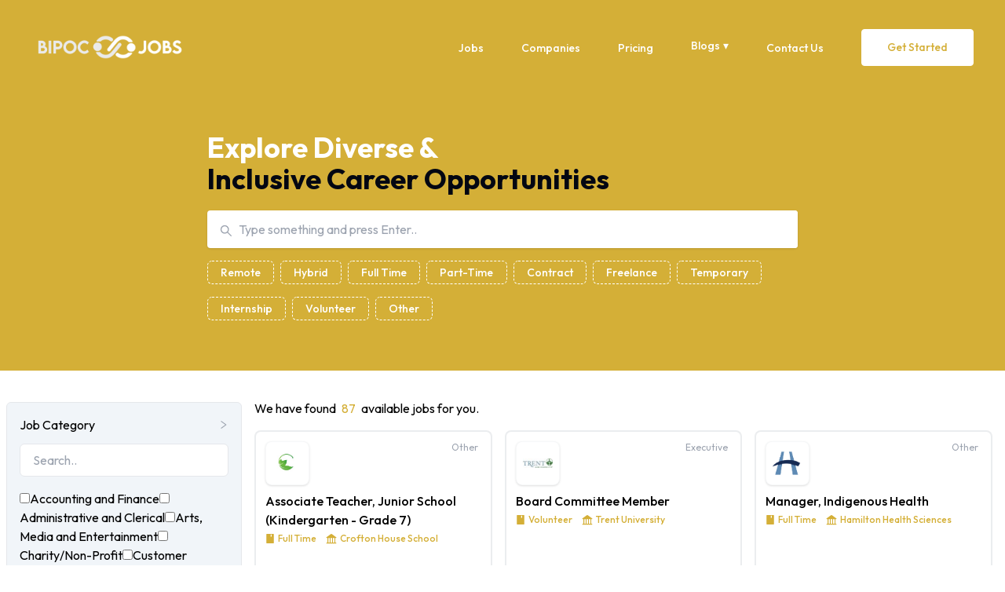

--- FILE ---
content_type: text/html; charset=utf-8
request_url: https://www.bipocjobs.ca/jobs
body_size: 9417
content:
<!DOCTYPE html><html lang="en"><head><meta charSet="utf-8"/><meta name="viewport" content="width=device-width"/><title>Opportunities for Canada Black Jobs for BIPOC | Inclusive Employment Services</title><meta name="description" content="Looking for your dream Canada Black Jobs? BIPOC Jobs is the perfect place to start your search. Apply today and start your new career!"/><meta name="keywords" content="easy hiring solutions, inclusive employers jobs, inclusive employment services, hire bipoc jobs, inclusive employer bc"/><link rel="icon" href="/favicon.png"/><meta name="next-head-count" content="6"/><script>(function(w,d,s,l,i){w[l]=w[l]||[];w[l].push({'gtm.start':
            new Date().getTime(),event:'gtm.js'});var f=d.getElementsByTagName(s)[0],
            j=d.createElement(s),dl=l!='dataLayer'?'&l='+l:'';j.async=true;j.src=
            'https://www.googletagmanager.com/gtm.js?id='+i+dl;f.parentNode.insertBefore(j,f);
            })(window,document,'script','dataLayer','GTM-WT857HS');</script><script async="" src="https://www.googletagmanager.com/gtag/js?id=G-4R62DBRR12"></script><script>window.dataLayer = window.dataLayer || [];
          function gtag(){dataLayer.push(arguments);}
          gtag('js', new Date());
          gtag('config', 'G-4R62DBRR12');</script><link rel="icon" href="/favicon.png"/><meta name="google-site-verification" content="vrHAiQ9iLT1UORP0mYdge7YeEXR9nXOwh0Ap-QHNkSE"/><link crossorigin="anonymous" rel="stylesheet" href="https://cdnjs.cloudflare.com/ajax/libs/nprogress/0.2.0/nprogress.min.css"/><link rel="preconnect" href="https://fonts.googleapis.com"/><link rel="canonical" href="https://www.bipocjobs.ca"/><script type="application/ld+json">{"@context":"http://www.schema.org","@type":"Organization","name":"BIPOC","url":"https://www.bipocjobs.ca/","logo":"https://www.bipocjobs.ca/logo-primary.png","image":"https://www.bipocjobs.ca/hero-bg.svg","description":"BIPOC Jobs is one of the leading employment sites in Canada for Black Jobs. Get the latest job updates, career advice & choose from thousands of well-paid jobs at companies that promote diversity, equality & help you create the future you deserve.","address":{"@type":"PostalAddress","streetAddress":"2-144 Old Kingston Rd","addressLocality":"Ajax ON L1T 2Z9","addressRegion":"Canada","postalCode":"L1T 2Z9","addressCountry":"Canada"},"aggregateRating":{}}</script><meta name="google-site-verification" content="nH4VHISrX56FEPrtL0W4vQC6DR-65FPzxr7k2P5CCVs"/><meta name="DC.title" content="BIPOC Jobs"/><meta name="geo.region" content="CA-ON"/><meta name="geo.placename" content="Ajax"/><meta name="geo.position" content="43.860449;-79.069536"/><meta name="ICBM" content="43.860449, -79.069536"/><link rel="preconnect" href="https://fonts.gstatic.com" crossorigin /><link rel="preload" href="/_next/static/css/a3aa81afda7a6e39.css" as="style"/><link rel="stylesheet" href="/_next/static/css/a3aa81afda7a6e39.css" data-n-g=""/><noscript data-n-css=""></noscript><script defer="" nomodule="" src="/_next/static/chunks/polyfills-78c92fac7aa8fdd8.js"></script><script src="/_next/static/chunks/webpack-e6b700dff4c097a1.js" defer=""></script><script src="/_next/static/chunks/framework-ce84985cd166733a.js" defer=""></script><script src="/_next/static/chunks/main-7828853baa8ec358.js" defer=""></script><script src="/_next/static/chunks/pages/_app-3bc16db0cfab303b.js" defer=""></script><script src="/_next/static/chunks/1664-336bd3a673b89d12.js" defer=""></script><script src="/_next/static/chunks/8966-84565038266b5902.js" defer=""></script><script src="/_next/static/chunks/3856-d4364bb4f559de35.js" defer=""></script><script src="/_next/static/chunks/1577-3b850861b290269d.js" defer=""></script><script src="/_next/static/chunks/1667-f301e9920da1304f.js" defer=""></script><script src="/_next/static/chunks/2945-8dfc411dc0cd89e5.js" defer=""></script><script src="/_next/static/chunks/2848-a40ee550007e9525.js" defer=""></script><script src="/_next/static/chunks/370-6666a9f622cf1fc7.js" defer=""></script><script src="/_next/static/chunks/69-05ac4f05fb9676f5.js" defer=""></script><script src="/_next/static/chunks/7434-248c3b8b278c106a.js" defer=""></script><script src="/_next/static/chunks/6495-bcb2d0e4365b6283.js" defer=""></script><script src="/_next/static/chunks/182-963ef3484542c4a2.js" defer=""></script><script src="/_next/static/chunks/3584-106bfa0b5823843a.js" defer=""></script><script src="/_next/static/chunks/9884-0a52debc3f39e919.js" defer=""></script><script src="/_next/static/chunks/pages/jobs-0d1b6a93b46688c2.js" defer=""></script><script src="/_next/static/nR6OyMK0I_MbMhVOfxpAT/_buildManifest.js" defer=""></script><script src="/_next/static/nR6OyMK0I_MbMhVOfxpAT/_ssgManifest.js" defer=""></script><style data-href="https://fonts.googleapis.com/css2?family=Outfit:wght@200;400;500;600;700;800&display=swap">@font-face{font-family:'Outfit';font-style:normal;font-weight:200;font-display:swap;src:url(https://fonts.gstatic.com/l/font?kit=QGYyz_MVcBeNP4NjuGObqx1XmO1I4bC1C4I&skey=bafc0b239d492b2c&v=v15) format('woff')}@font-face{font-family:'Outfit';font-style:normal;font-weight:400;font-display:swap;src:url(https://fonts.gstatic.com/l/font?kit=QGYyz_MVcBeNP4NjuGObqx1XmO1I4TC1C4I&skey=bafc0b239d492b2c&v=v15) format('woff')}@font-face{font-family:'Outfit';font-style:normal;font-weight:500;font-display:swap;src:url(https://fonts.gstatic.com/l/font?kit=QGYyz_MVcBeNP4NjuGObqx1XmO1I4QK1C4I&skey=bafc0b239d492b2c&v=v15) format('woff')}@font-face{font-family:'Outfit';font-style:normal;font-weight:600;font-display:swap;src:url(https://fonts.gstatic.com/l/font?kit=QGYyz_MVcBeNP4NjuGObqx1XmO1I4e6yC4I&skey=bafc0b239d492b2c&v=v15) format('woff')}@font-face{font-family:'Outfit';font-style:normal;font-weight:700;font-display:swap;src:url(https://fonts.gstatic.com/l/font?kit=QGYyz_MVcBeNP4NjuGObqx1XmO1I4deyC4I&skey=bafc0b239d492b2c&v=v15) format('woff')}@font-face{font-family:'Outfit';font-style:normal;font-weight:800;font-display:swap;src:url(https://fonts.gstatic.com/l/font?kit=QGYyz_MVcBeNP4NjuGObqx1XmO1I4bCyC4I&skey=bafc0b239d492b2c&v=v15) format('woff')}@font-face{font-family:'Outfit';font-style:normal;font-weight:200;font-display:swap;src:url(https://fonts.gstatic.com/s/outfit/v15/QGYvz_MVcBeNP4NJuktqUYLkn8BJ.woff2) format('woff2');unicode-range:U+0100-02BA,U+02BD-02C5,U+02C7-02CC,U+02CE-02D7,U+02DD-02FF,U+0304,U+0308,U+0329,U+1D00-1DBF,U+1E00-1E9F,U+1EF2-1EFF,U+2020,U+20A0-20AB,U+20AD-20C0,U+2113,U+2C60-2C7F,U+A720-A7FF}@font-face{font-family:'Outfit';font-style:normal;font-weight:200;font-display:swap;src:url(https://fonts.gstatic.com/s/outfit/v15/QGYvz_MVcBeNP4NJtEtqUYLknw.woff2) format('woff2');unicode-range:U+0000-00FF,U+0131,U+0152-0153,U+02BB-02BC,U+02C6,U+02DA,U+02DC,U+0304,U+0308,U+0329,U+2000-206F,U+20AC,U+2122,U+2191,U+2193,U+2212,U+2215,U+FEFF,U+FFFD}@font-face{font-family:'Outfit';font-style:normal;font-weight:400;font-display:swap;src:url(https://fonts.gstatic.com/s/outfit/v15/QGYvz_MVcBeNP4NJuktqUYLkn8BJ.woff2) format('woff2');unicode-range:U+0100-02BA,U+02BD-02C5,U+02C7-02CC,U+02CE-02D7,U+02DD-02FF,U+0304,U+0308,U+0329,U+1D00-1DBF,U+1E00-1E9F,U+1EF2-1EFF,U+2020,U+20A0-20AB,U+20AD-20C0,U+2113,U+2C60-2C7F,U+A720-A7FF}@font-face{font-family:'Outfit';font-style:normal;font-weight:400;font-display:swap;src:url(https://fonts.gstatic.com/s/outfit/v15/QGYvz_MVcBeNP4NJtEtqUYLknw.woff2) format('woff2');unicode-range:U+0000-00FF,U+0131,U+0152-0153,U+02BB-02BC,U+02C6,U+02DA,U+02DC,U+0304,U+0308,U+0329,U+2000-206F,U+20AC,U+2122,U+2191,U+2193,U+2212,U+2215,U+FEFF,U+FFFD}@font-face{font-family:'Outfit';font-style:normal;font-weight:500;font-display:swap;src:url(https://fonts.gstatic.com/s/outfit/v15/QGYvz_MVcBeNP4NJuktqUYLkn8BJ.woff2) format('woff2');unicode-range:U+0100-02BA,U+02BD-02C5,U+02C7-02CC,U+02CE-02D7,U+02DD-02FF,U+0304,U+0308,U+0329,U+1D00-1DBF,U+1E00-1E9F,U+1EF2-1EFF,U+2020,U+20A0-20AB,U+20AD-20C0,U+2113,U+2C60-2C7F,U+A720-A7FF}@font-face{font-family:'Outfit';font-style:normal;font-weight:500;font-display:swap;src:url(https://fonts.gstatic.com/s/outfit/v15/QGYvz_MVcBeNP4NJtEtqUYLknw.woff2) format('woff2');unicode-range:U+0000-00FF,U+0131,U+0152-0153,U+02BB-02BC,U+02C6,U+02DA,U+02DC,U+0304,U+0308,U+0329,U+2000-206F,U+20AC,U+2122,U+2191,U+2193,U+2212,U+2215,U+FEFF,U+FFFD}@font-face{font-family:'Outfit';font-style:normal;font-weight:600;font-display:swap;src:url(https://fonts.gstatic.com/s/outfit/v15/QGYvz_MVcBeNP4NJuktqUYLkn8BJ.woff2) format('woff2');unicode-range:U+0100-02BA,U+02BD-02C5,U+02C7-02CC,U+02CE-02D7,U+02DD-02FF,U+0304,U+0308,U+0329,U+1D00-1DBF,U+1E00-1E9F,U+1EF2-1EFF,U+2020,U+20A0-20AB,U+20AD-20C0,U+2113,U+2C60-2C7F,U+A720-A7FF}@font-face{font-family:'Outfit';font-style:normal;font-weight:600;font-display:swap;src:url(https://fonts.gstatic.com/s/outfit/v15/QGYvz_MVcBeNP4NJtEtqUYLknw.woff2) format('woff2');unicode-range:U+0000-00FF,U+0131,U+0152-0153,U+02BB-02BC,U+02C6,U+02DA,U+02DC,U+0304,U+0308,U+0329,U+2000-206F,U+20AC,U+2122,U+2191,U+2193,U+2212,U+2215,U+FEFF,U+FFFD}@font-face{font-family:'Outfit';font-style:normal;font-weight:700;font-display:swap;src:url(https://fonts.gstatic.com/s/outfit/v15/QGYvz_MVcBeNP4NJuktqUYLkn8BJ.woff2) format('woff2');unicode-range:U+0100-02BA,U+02BD-02C5,U+02C7-02CC,U+02CE-02D7,U+02DD-02FF,U+0304,U+0308,U+0329,U+1D00-1DBF,U+1E00-1E9F,U+1EF2-1EFF,U+2020,U+20A0-20AB,U+20AD-20C0,U+2113,U+2C60-2C7F,U+A720-A7FF}@font-face{font-family:'Outfit';font-style:normal;font-weight:700;font-display:swap;src:url(https://fonts.gstatic.com/s/outfit/v15/QGYvz_MVcBeNP4NJtEtqUYLknw.woff2) format('woff2');unicode-range:U+0000-00FF,U+0131,U+0152-0153,U+02BB-02BC,U+02C6,U+02DA,U+02DC,U+0304,U+0308,U+0329,U+2000-206F,U+20AC,U+2122,U+2191,U+2193,U+2212,U+2215,U+FEFF,U+FFFD}@font-face{font-family:'Outfit';font-style:normal;font-weight:800;font-display:swap;src:url(https://fonts.gstatic.com/s/outfit/v15/QGYvz_MVcBeNP4NJuktqUYLkn8BJ.woff2) format('woff2');unicode-range:U+0100-02BA,U+02BD-02C5,U+02C7-02CC,U+02CE-02D7,U+02DD-02FF,U+0304,U+0308,U+0329,U+1D00-1DBF,U+1E00-1E9F,U+1EF2-1EFF,U+2020,U+20A0-20AB,U+20AD-20C0,U+2113,U+2C60-2C7F,U+A720-A7FF}@font-face{font-family:'Outfit';font-style:normal;font-weight:800;font-display:swap;src:url(https://fonts.gstatic.com/s/outfit/v15/QGYvz_MVcBeNP4NJtEtqUYLknw.woff2) format('woff2');unicode-range:U+0000-00FF,U+0131,U+0152-0153,U+02BB-02BC,U+02C6,U+02DA,U+02DC,U+0304,U+0308,U+0329,U+2000-206F,U+20AC,U+2122,U+2191,U+2193,U+2212,U+2215,U+FEFF,U+FFFD}</style></head><body><noscript><iframe src="https://www.googletagmanager.com/ns.html?id=GTM-WT857HS" height="0" width="0" style="display:none;visibility:hidden"></iframe></noscript><div id="__next"><main><main class=""><section class="relative  bg-[var(--primary)]"><div class="relative px-4 xl:px-10"><nav class="flex justify-between items-center py-8 container mx-auto max-w-7xl"><a class="inline-block mr-auto text-lg font-semibold" href="/"><img class="h-14 hidden md:block" src="/logo-white.png" alt="bipoc-logo" width="auto"/><img class="h-8 block md:hidden" src="/logo-white.png" alt="bipoc-logo" width="auto"/></a><div class="lg:hidden ml-auto"><button class="navbar-burger flex items-center p-3 hover:bg-gray-50 rounded"><svg class="block h-4 w-4" viewBox="0 0 20 20" xmlns="http://www.w3.org/2000/svg"><title>Mobile menu</title><path d="M0 3h20v2H0V3zm0 6h20v2H0V9zm0 6h20v2H0v-2z"></path></svg></button></div><div class="hidden lg:flex w-auto lg:w-3/5 lg:pl-16 ml-auto"><ul class="flex items-center space-x-12"><li><a class="text-sm font-medium hover:text-white text-white transition hover:border-b-2 hover:border-white pb-2" href="/jobs">Jobs</a></li><li><a class="text-sm font-medium hover:text-white text-white transition hover:border-b-2 hover:border-white pb-2" href="/companies">Companies</a></li><li><a class="text-sm font-medium hover:text-white text-white transition hover:border-b-2 hover:border-white pb-2" href="/pricing">Pricing</a></li><li class="relative"><button type="button" aria-haspopup="true" aria-expanded="false" class="inline-flex items-center text-sm font-medium transition text-white hover:text-white hover:border-b-2 hover:border-white pb-2">Blogs <span class="ml-1">▾</span></button><div class="hidden absolute left-0 top-full z-50 w-56 rounded-md border bg-white shadow-lg"><ul class="py-2 max-h-64 overflow-y-auto"><li><a class="block px-4 py-2 text-sm hover:bg-gray-50" href="/inclusion-and-diversity-job-boards">Inclusion Employment Opportunities for Indigenous and BIPOC Communities</a></li><li><a class="block px-4 py-2 text-sm hover:bg-gray-50" href="/black-jobs-vancouver">Find Black Jobs in Vancouver and Across Canada with BIPOC Jobs</a></li><li><a class="block px-4 py-2 text-sm hover:bg-gray-50" href="/DEI-job-board">Your Trusted DEI Job Board for Inclusive Hiring in Canada</a></li><li><a class="block px-4 py-2 text-sm hover:bg-gray-50" href="/rethink-recruiting-how-diversity-job-boards-can-transform-your-talent-pipeline">Rethink Recruiting: How Diversity Job Boards Can Transform Your Talent Pipeline</a></li><li><a class="block px-4 py-2 text-sm hover:bg-gray-50" href="/careers-with-purpose-what-makes-job-boards-for-black-professionals-different">Careers with Purpose: What Makes Job Boards for Black Professionals Different?</a></li><li><a class="block px-4 py-2 text-sm hover:bg-gray-50" href="/closing-the-gap-the-power-of-inclusion-employment-for-marginalized-communities">Closing the Gap: The Power of Inclusion Employment for Marginalized Communities</a></li><li><a class="block px-4 py-2 text-sm hover:bg-gray-50" href="/why-companies-that-hire-bipoc-jobs-lead-in-inclusion-and-performance">Why Companies That Hire BIPOC Jobs Lead in Inclusion and Performance?</a></li><li><a class="block px-4 py-2 text-sm hover:bg-gray-50" href="/how-being-an-inclusive-employer-in-bc-drives-innovation-and-retention">How Being an Inclusive Employer in BC Drives Innovation and Retention</a></li><li><a class="block px-4 py-2 text-sm hover:bg-gray-50" href="/can-specialized-job-boards-solve-canadas-workplace-diversity-gap">Can Specialized Job Boards Solve Canada&#x27;s Workplace Diversity Gap?</a></li><li><a class="block px-4 py-2 text-sm hover:bg-gray-50" href="/leveling-the-playing-field-inclusive-job-boards-that-empower-canadian-talent">Leveling the Playing Field: Inclusive Job Boards That Empower Canadian Talent</a></li><li><a class="block px-4 py-2 text-sm hover:bg-gray-50" href="/creating-belonging-the-role-of-inclusive-employment-services-in-modern-work">Creating Belonging: The Role of Inclusive Employment Services in Modern Work</a></li><li><a class="block px-4 py-2 text-sm hover:bg-gray-50" href="/breaking-barriers-the-role-of-employment-equity-diversity-and-inclusion-in-modern-hiring">Breaking Barriers: The Role of Employment Equity, Diversity, and Inclusion in Modern Hiring</a></li><li><a class="block px-4 py-2 text-sm hover:bg-gray-50" href="/how-effective-are-diversity-and-inclusion-job-boards-in-building-inclusive-teams">How Effective Are Diversity and Inclusion Job Boards in Building Inclusive Teams?</a></li><li><a class="block px-4 py-2 text-sm hover:bg-gray-50" href="/the-inclusion-imperative-how-diversity-drives-innovation-and-success">The Inclusion Imperative: How Diversity Drives Innovation and Success</a></li><li><a class="block px-4 py-2 text-sm hover:bg-gray-50" href="/should-your-company-be-using-diversity-hiring-job-boards-to-stay-competitive">Should Your Company Be Using Diversity Hiring Job Boards to Stay Competitive?</a></li><li><a class="block px-4 py-2 text-sm hover:bg-gray-50" href="/how-alberta-is-driving-indigenous-employment-and-economic-empowerment">How Alberta is Driving Indigenous Employment and Economic Empowerment</a></li><li><a class="block px-4 py-2 text-sm hover:bg-gray-50" href="/from-chaos-to-clarity-how-professional-hiring-solutions-streamline-modern-recruitment">From Chaos to Clarity: How Professional Hiring Solutions Streamline Modern Recruitment</a></li><li><a class="block px-4 py-2 text-sm hover:bg-gray-50" href="/why-smart-companies-are-using-job-boards-for-diverse-candidates">Why Smart Companies Are Using Job Boards for Diverse Candidates</a></li><li><a class="block px-4 py-2 text-sm hover:bg-gray-50" href="/employment-equity-diversity-and-inclusion-explained-why-every-company-needs-a-plan">Employment Equity, Diversity, and Inclusion Explained: Why Every Company Needs a Plan</a></li><li><a class="block px-4 py-2 text-sm hover:bg-gray-50" href="/what-makes-a-job-board-for-black-talent-a-game-changer-for-recruitment">What Makes a Job Board for Black Talent a Game Changer for Recruitment?</a></li><li><a class="block px-4 py-2 text-sm hover:bg-gray-50" href="/how-employers-can-find-top-talent-using-job-boards-for-black-professionals">How Employers Can Find Top Talent Using Job Boards for Black Professionals</a></li><li><a class="block px-4 py-2 text-sm hover:bg-gray-50" href="/how-diversity-and-inclusion-job-boards-are-changing-the-hiring-landscape">How Diversity and Inclusion Job Boards Are Changing the Hiring Landscape</a></li><li><a class="block px-4 py-2 text-sm hover:bg-gray-50" href="/why-forward-thinking-companies-are-turning-to-diversity-job-boards">Why Forward-Thinking Companies Are Turning to Diversity Job Boards</a></li><li><a class="block px-4 py-2 text-sm hover:bg-gray-50" href="/why-do-inclusive-hiring-practices-matter-for-jobs-for-black-professionals">Why Do Inclusive Hiring Practices Matter for Jobs for Black Professionals?</a></li><li><a class="block px-4 py-2 text-sm hover:bg-gray-50" href="/how-do-indigenous-opportunities-corporation-jobs-support-economic-empowerment">How Do Indigenous Opportunities Corporation Jobs Support Economic Empowerment?</a></li><li><a class="block px-4 py-2 text-sm hover:bg-gray-50" href="/how-do-employer-solutions-for-inclusion-improve-employee-engagement">How Do Employer Solutions for Inclusion Improve Employee Engagement?</a></li><li><a class="block px-4 py-2 text-sm hover:bg-gray-50" href="/the-power-of-inclusive-employment-services-in-modern-organizations">The Power of Inclusive Employment Services in Modern Organizations</a></li></ul></div></li><li><a class="text-sm font-medium hover:text-white text-white transition hover:border-b-2 hover:border-white pb-2" href="/contact">Contact Us</a></li></ul><div class="ml-auto"><a class="inline-block py-3 px-8 text-sm leading-normal font-medium border border-white hover:border-gray-950 hover:bg-gray-950 text-primary bg-white rounded transition duration-200" href="/login-landing">Get Started</a></div></div></nav></div><div class="hidden navbar-menu fixed top-0 left-0 bottom-0 w-full max-w-sm z-50"><div class="navbar-backdrop fixed inset-0 bg-gray-800 opacity-25"></div><nav class="relative flex flex-col py-6 px-6 w-full h-full bg-white border-r overflow-y-auto"><div class="flex items-center mb-8"><a class="mr-auto text-lg font-semibold leading-none" href="/"><img class="h-14" src="/logo-primary.png" alt="bipoc-jobs-logo" width="auto"/></a><button class="navbar-close"><svg class="h-6 w-6 text-gray-500 cursor-pointer hover:text-gray-500" xmlns="http://www.w3.org/2000/svg" fill="none" viewBox="0 0 24 24" stroke="currentColor"><path stroke-linecap="round" stroke-linejoin="round" stroke-width="2" d="M6 18L18 6M6 6l12 12"></path></svg></button></div><div><ul><li class="mb-1"><a class="block p-4 text-sm font-medium text-gray-900 hover:bg-gray-50 rounded" href="/jobs">Job Seekers</a></li><li class="mb-1"><a class="block p-4 text-sm font-medium text-gray-900 hover:bg-gray-50 rounded" href="/companies">Companies</a></li><li class="mb-1"><button type="button" aria-haspopup="true" aria-expanded="false" class="w-full flex items-center justify-between p-4 text-left text-sm font-medium text-gray-900 hover:bg-gray-50 rounded"><span>Blogs</span><span class="transition-transform ">▾</span></button></li><li class="mb-1"><a class="block p-4 text-sm font-medium text-gray-900 hover:bg-gray-50 rounded" href="/contact">Contact Us</a></li></ul></div><div class="mt-auto"><div class="pt-6"><a class="block py-3 text-center text-sm leading-normal bg-orange-50 border border-orange-500/25 hover:bg-orange-100 text-orange-500 font-semibold rounded transition duration-200" href="/login-landing">Get Started Now</a></div><p class="mt-6 mb-4 text-sm text-center text-gray-500"><span>© <!-- -->2025<!-- --> All rights reserved.</span></p></div></nav></div></section><div class="bg-[var(--primary)] mb-6"><div class="w-full text-left py-12 pb-16 max-w-3xl mx-auto px-2"><h1 class="text-4xl text-white font-bold mb-5">Explore Diverse &amp;  <br/><span class="text-gray-950">Inclusive Career Opportunities</span> </h1><form class="ant-form ant-form-horizontal css-t7k1we"><div class="flex items-center focus:outline-[var(--primary)] hover:outline-[var(--primary)] rounded bg-white shadow"><span role="img" aria-label="search" class="anticon anticon-search mr-2 mt-1 text-gray-400 pl-4 py-3"><svg viewBox="64 64 896 896" focusable="false" data-icon="search" width="1em" height="1em" fill="currentColor" aria-hidden="true"><path d="M909.6 854.5L649.9 594.8C690.2 542.7 712 479 712 412c0-80.2-31.3-155.4-87.9-212.1-56.6-56.7-132-87.9-212.1-87.9s-155.5 31.3-212.1 87.9C143.2 256.5 112 331.8 112 412c0 80.1 31.3 155.5 87.9 212.1C256.5 680.8 331.8 712 412 712c67 0 130.6-21.8 182.7-62l259.7 259.6a8.2 8.2 0 0011.6 0l43.6-43.5a8.2 8.2 0 000-11.6zM570.4 570.4C528 612.7 471.8 636 412 636s-116-23.3-158.4-65.6C211.3 528 188 471.8 188 412s23.3-116.1 65.6-158.4C296 211.3 352.2 188 412 188s116.1 23.2 158.4 65.6S636 352.2 636 412s-23.3 116.1-65.6 158.4z"></path></svg></span><div class="ant-form-item w-full h-fit m-0 css-t7k1we"><div class="ant-row ant-form-item-row css-t7k1we"><div class="ant-col ant-form-item-control css-t7k1we"><div class="ant-form-item-control-input"><div class="ant-form-item-control-input-content"><input type="text" placeholder="Type something and press Enter.." class="w-full text-base focus:outline-none hover:ouline-none border-none pr-4 py-3 rounded" id="search"/></div></div></div></div></div></div></form></div></div><section class="container mx-auto w-full px-2"><div class="flex flex-wrap"><div class="w-full md:w-1/4"><div class="w-full pr-2 md:pr-4 mt-0 md:mt-4 hidden md:block fixed inset-0 md:relative bg-white md:bg-white/0 z-50 overflow-y-auto"><div class="w-full"><div class="w-full rounded-md px-4 py-4 bg-slate-100 border"><div class="flex items-center justify-between cursor-pointer"><h3>Job Category</h3><span role="img" aria-label="down" class="anticon anticon-down text-gray-400 text-xs -rotate-90"><svg viewBox="64 64 896 896" focusable="false" data-icon="down" width="1em" height="1em" fill="currentColor" aria-hidden="true"><path d="M884 256h-75c-5.1 0-9.9 2.5-12.9 6.6L512 654.2 227.9 262.6c-3-4.1-7.8-6.6-12.9-6.6h-75c-6.5 0-10.3 7.4-6.5 12.7l352.6 486.1c12.8 17.6 39 17.6 51.7 0l352.6-486.1c3.9-5.3.1-12.7-6.4-12.7z"></path></svg></span></div><input type="text" placeholder="Search.." class="rounded-md px-4 py-2 mt-3 mb-2 border w-full"/><div class="ant-checkbox-group max-h-48 w-full overflow-y-auto mt-2 css-t7k1we"></div></div><div class="w-full rounded-md px-4 py-4 bg-slate-100 mt-4 border"><div class="flex items-center justify-between cursor-pointer"><h3>Job Type</h3><span role="img" aria-label="down" class="anticon anticon-down text-gray-400 text-xs -rotate-90"><svg viewBox="64 64 896 896" focusable="false" data-icon="down" width="1em" height="1em" fill="currentColor" aria-hidden="true"><path d="M884 256h-75c-5.1 0-9.9 2.5-12.9 6.6L512 654.2 227.9 262.6c-3-4.1-7.8-6.6-12.9-6.6h-75c-6.5 0-10.3 7.4-6.5 12.7l352.6 486.1c12.8 17.6 39 17.6 51.7 0l352.6-486.1c3.9-5.3.1-12.7-6.4-12.7z"></path></svg></span></div><input type="text" placeholder="Search.." class="rounded-md px-4 py-2 mt-3 mb-2 border w-full"/><div class="ant-checkbox-group max-h-48 overflow-y-auto mt-2 css-t7k1we"></div></div><div class="w-full rounded-md px-4 py-4 bg-slate-100 mt-4 border"><div class="flex items-center justify-between cursor-pointer"><h3>Job Locations</h3><span role="img" aria-label="down" class="anticon anticon-down text-gray-400 text-xs -rotate-90"><svg viewBox="64 64 896 896" focusable="false" data-icon="down" width="1em" height="1em" fill="currentColor" aria-hidden="true"><path d="M884 256h-75c-5.1 0-9.9 2.5-12.9 6.6L512 654.2 227.9 262.6c-3-4.1-7.8-6.6-12.9-6.6h-75c-6.5 0-10.3 7.4-6.5 12.7l352.6 486.1c12.8 17.6 39 17.6 51.7 0l352.6-486.1c3.9-5.3.1-12.7-6.4-12.7z"></path></svg></span></div><input type="text" placeholder="Search.." class="rounded-md px-4 py-2 mt-3 mb-2 border w-full"/><div class="ant-checkbox-group max-h-48 overflow-y-auto mt-2 css-t7k1we"></div></div><div class="w-full rounded-md px-4 py-4 bg-slate-100 mt-4 border"><div class="flex items-center justify-between cursor-pointer"><h3>Experience Level</h3><span role="img" aria-label="down" class="anticon anticon-down text-gray-400 text-xs -rotate-90"><svg viewBox="64 64 896 896" focusable="false" data-icon="down" width="1em" height="1em" fill="currentColor" aria-hidden="true"><path d="M884 256h-75c-5.1 0-9.9 2.5-12.9 6.6L512 654.2 227.9 262.6c-3-4.1-7.8-6.6-12.9-6.6h-75c-6.5 0-10.3 7.4-6.5 12.7l352.6 486.1c12.8 17.6 39 17.6 51.7 0l352.6-486.1c3.9-5.3.1-12.7-6.4-12.7z"></path></svg></span></div><input type="text" placeholder="Search.." class="rounded-md px-4 py-2 mt-3 mb-2 border w-full"/><div class="ant-checkbox-group max-h-48 overflow-y-auto mt-2 css-t7k1we"></div></div><div class="w-full rounded-md px-4 py-4 bg-slate-100 mt-4 border"><div class="flex items-center justify-between cursor-pointer"><h3>Years of Experience</h3><span role="img" aria-label="down" class="anticon anticon-down text-gray-400 text-xs -rotate-90"><svg viewBox="64 64 896 896" focusable="false" data-icon="down" width="1em" height="1em" fill="currentColor" aria-hidden="true"><path d="M884 256h-75c-5.1 0-9.9 2.5-12.9 6.6L512 654.2 227.9 262.6c-3-4.1-7.8-6.6-12.9-6.6h-75c-6.5 0-10.3 7.4-6.5 12.7l352.6 486.1c12.8 17.6 39 17.6 51.7 0l352.6-486.1c3.9-5.3.1-12.7-6.4-12.7z"></path></svg></span></div><input type="text" placeholder="Search.." class="rounded-md px-4 py-2 mt-3 mb-2 border w-full"/><div class="ant-checkbox-group max-h-48 overflow-y-auto mt-2 css-t7k1we"></div></div></div></div></div><div class="w-full md:w-3/4"><h2 class="mt-3">We have found <span class="text-primary px-1">0</span> available jobs for you.</h2><div class="w-full pr-0 md:pr-2 mt-4"><div class="grid grid-cols-1 md:grid-cols-3 gap-2 md:gap-4 mb-4"></div></div></div></div><button class="md:hidden fixed z-[1000] bottom-0 left-0 right-0 px-2 py-4 flex items-center justify-center w-full bg-gray-950 text-center text-white text-md font-medium"><span role="img" aria-label="filter" class="anticon anticon-filter mr-2"><svg viewBox="64 64 896 896" focusable="false" data-icon="filter" width="1em" height="1em" fill="currentColor" aria-hidden="true"><path d="M880.1 154H143.9c-24.5 0-39.8 26.7-27.5 48L349 597.4V838c0 17.7 14.2 32 31.8 32h262.4c17.6 0 31.8-14.3 31.8-32V597.4L907.7 202c12.2-21.3-3.1-48-27.6-48zM603.4 798H420.6V642h182.9v156zm9.6-236.6l-9.5 16.6h-183l-9.5-16.6L212.7 226h598.6L613 561.4z"></path></svg></span>Filters</button></section><section class="pt-32 pb-28 bg-white overflow-hidden"><div class="container px-4 mx-auto"><div class="text-center max-w-4xl mx-auto"><h2 class="mb-8 text-6xl font-bold text-center tracking-tight leading-tighter">Empower Your <span class="text-primary">Job Search</span> Today</h2><p class="mb-7 max-w-3xl text-lg text-gray-500 mx-auto font-medium">Join the thriving community of BIPOC professionals on Bipoc Jobs and take control of your career journey. Create your BIPOC Jobs profile to unlock customized job opportunities tailored to your unique skills and aspirations. Start your path to success now!</p><div class="mb-11 md:inline-block mt-3"><a class="py-4 px-6 w-full text-white font-semibold rounded-xl shadow-4xl bg-primary hover:opacity-70 transition ease-in-out duration-200" href="/login">Let&#x27;s Get Started</a></div></div></div></section><section class="py-20 bg-gray-900"><div class="container px-4 mx-auto"><div class="max-w-7xl mx-auto"><div class="pb-10 mb-10 border-b border-gray-700 items-center"><div class="flex flex-wrap -mx-4 items-center"><div class="w-full lg:w-1/2 px-4 mb-4 lg:mb-0"><a class="inline-block" href="/"><img class="h-12" src="/logo-white.png" alt="bipoc-jobs-mission"/></a><p class="text-white/50 text-left mt-5 max-w-md">Our mission is to bridge the talent gap for BIPOC professionals by providing access to job opportunities</p></div></div></div><div class="flex flex-wrap -mx-4 mb-18"><div class="w-full lg:w-2/5 px-4 mb-12 lg:mb-0 pr-3 md:pr-24"><div class="xs:max-w-xs"><h4 class="text-xl font-semibold text-gray-50 mb-4">Subscribe to our newsletter</h4><form><div class="flex items-center"><div class="relative mr-2 grow"><span class="absolute left-0 top-1/2 ml-4 transform -translate-y-1/2"><svg width="24" height="24" viewBox="0 0 24 24" fill="none" xmlns="http://www.w3.org/2000/svg"><path d="M19 4H5C4.20435 4 3.44129 4.31607 2.87868 4.87868C2.31607 5.44129 2 6.20435 2 7V17C2 17.7956 2.31607 18.5587 2.87868 19.1213C3.44129 19.6839 4.20435 20 5 20H19C19.7956 20 20.5587 19.6839 21.1213 19.1213C21.6839 18.5587 22 17.7956 22 17V7C22 6.20435 21.6839 5.44129 21.1213 4.87868C20.5587 4.31607 19.7956 4 19 4ZM18.59 6L12.71 11.88C12.617 11.9737 12.5064 12.0481 12.3846 12.0989C12.2627 12.1497 12.132 12.1758 12 12.1758C11.868 12.1758 11.7373 12.1497 11.6154 12.0989C11.4936 12.0481 11.383 11.9737 11.29 11.88L5.41 6H18.59ZM20 17C20 17.2652 19.8946 17.5196 19.7071 17.7071C19.5196 17.8946 19.2652 18 19 18H5C4.73478 18 4.48043 17.8946 4.29289 17.7071C4.10536 17.5196 4 17.2652 4 17V7.41L9.88 13.29C10.4425 13.8518 11.205 14.1674 12 14.1674C12.795 14.1674 13.5575 13.8518 14.12 13.29L20 7.41V17Z" fill="#80818C"></path></svg></span><input class="w-full p-12 pr-4 py-4 text-sm text-gray-300 placeholder-gray-400 rounded-lg bg-gray-800 border border-gray-700 outline-none" type="email" placeholder="john@bipocjobs.ca" value=""/></div><button class="flex flex-shrink-0 ml-auto xs:ml-0 items-center justify-center w-12 h-12 text-white hover:opacity-75 bg-primary rounded-lg transition duration-200" type="button"><svg width="24" height="24" viewBox="0 0 24 24" fill="none" xmlns="http://www.w3.org/2000/svg"><path d="M20.3398 9.32L6.33976 2.32C5.78725 2.04501 5.16338 1.94711 4.55319 2.03965C3.94301 2.13219 3.37622 2.41067 2.93009 2.83711C2.48396 3.26356 2.18021 3.81722 2.06025 4.42261C1.94029 5.028 2.00996 5.65565 2.25976 6.22L4.65976 11.59C4.71422 11.7198 4.74226 11.8592 4.74226 12C4.74226 12.1408 4.71422 12.2802 4.65976 12.41L2.25976 17.78C2.05646 18.2367 1.97051 18.737 2.00974 19.2354C2.04896 19.7337 2.2121 20.2144 2.48434 20.6337C2.75658 21.053 3.12928 21.3976 3.56858 21.6362C4.00788 21.8748 4.49984 21.9999 4.99976 22C5.46799 21.9953 5.92925 21.886 6.34976 21.68L20.3498 14.68C20.8464 14.4302 21.2638 14.0473 21.5555 13.5741C21.8471 13.1009 22.0016 12.5559 22.0016 12C22.0016 11.4441 21.8471 10.8991 21.5555 10.4259C21.2638 9.95269 20.8464 9.56981 20.3498 9.32H20.3398ZM19.4498 12.89L5.44976 19.89C5.26592 19.9783 5.05949 20.0082 4.85815 19.9758C4.6568 19.9435 4.47017 19.8503 4.32327 19.7089C4.17638 19.5674 4.07624 19.3844 4.03629 19.1844C3.99634 18.9844 4.01849 18.777 4.09976 18.59L6.48976 13.22C6.5207 13.1483 6.54741 13.0748 6.56976 13H13.4598C13.725 13 13.9793 12.8946 14.1669 12.7071C14.3544 12.5196 14.4598 12.2652 14.4598 12C14.4598 11.7348 14.3544 11.4804 14.1669 11.2929C13.9793 11.1054 13.725 11 13.4598 11H6.56976C6.54741 10.9252 6.5207 10.8517 6.48976 10.78L4.09976 5.41C4.01849 5.22296 3.99634 5.01555 4.03629 4.81557C4.07624 4.61559 4.17638 4.4326 4.32327 4.29115C4.47017 4.14969 4.6568 4.05653 4.85815 4.02415C5.05949 3.99177 5.26592 4.02173 5.44976 4.11L19.4498 11.11C19.6136 11.1939 19.751 11.3214 19.847 11.4784C19.943 11.6355 19.9938 11.816 19.9938 12C19.9938 12.184 19.943 12.3645 19.847 12.5216C19.751 12.6786 19.6136 12.8061 19.4498 12.89V12.89Z" fill="currentColor"></path></svg></button></div></form></div><div class="mt-7"><h5 class="mb-2 text-slate-400">Follow us here</h5><div class="flex items-center justify-start mt-4 mb-4"><a class="mr-4 text-xl text-white transition hover:opacity-75" href="https://www.instagram.com/bipocjobs/" target="_blank"><span role="img" aria-label="instagram" class="anticon anticon-instagram"><svg viewBox="64 64 896 896" focusable="false" data-icon="instagram" width="1em" height="1em" fill="currentColor" aria-hidden="true"><path d="M512 378.7c-73.4 0-133.3 59.9-133.3 133.3S438.6 645.3 512 645.3 645.3 585.4 645.3 512 585.4 378.7 512 378.7zM911.8 512c0-55.2.5-109.9-2.6-165-3.1-64-17.7-120.8-64.5-167.6-46.9-46.9-103.6-61.4-167.6-64.5-55.2-3.1-109.9-2.6-165-2.6-55.2 0-109.9-.5-165 2.6-64 3.1-120.8 17.7-167.6 64.5C132.6 226.3 118.1 283 115 347c-3.1 55.2-2.6 109.9-2.6 165s-.5 109.9 2.6 165c3.1 64 17.7 120.8 64.5 167.6 46.9 46.9 103.6 61.4 167.6 64.5 55.2 3.1 109.9 2.6 165 2.6 55.2 0 109.9.5 165-2.6 64-3.1 120.8-17.7 167.6-64.5 46.9-46.9 61.4-103.6 64.5-167.6 3.2-55.1 2.6-109.8 2.6-165zM512 717.1c-113.5 0-205.1-91.6-205.1-205.1S398.5 306.9 512 306.9 717.1 398.5 717.1 512 625.5 717.1 512 717.1zm213.5-370.7c-26.5 0-47.9-21.4-47.9-47.9s21.4-47.9 47.9-47.9 47.9 21.4 47.9 47.9a47.84 47.84 0 01-47.9 47.9z"></path></svg></span></a><a class="mr-4 text-xl text-white transition hover:opacity-75" href="https://www.facebook.com/bipocjobs" target="_blank"><span role="img" aria-label="facebook" class="anticon anticon-facebook"><svg viewBox="64 64 896 896" focusable="false" data-icon="facebook" width="1em" height="1em" fill="currentColor" aria-hidden="true"><path d="M880 112H144c-17.7 0-32 14.3-32 32v736c0 17.7 14.3 32 32 32h736c17.7 0 32-14.3 32-32V144c0-17.7-14.3-32-32-32zm-92.4 233.5h-63.9c-50.1 0-59.8 23.8-59.8 58.8v77.1h119.6l-15.6 120.7h-104V912H539.2V602.2H434.9V481.4h104.3v-89c0-103.3 63.1-159.6 155.3-159.6 44.2 0 82.1 3.3 93.2 4.8v107.9z"></path></svg></span></a><a class="mr-4 text-xl text-white transition hover:opacity-75" href="https://www.linkedin.com/company/bipoc-jobs" target="_blank"><span role="img" aria-label="linkedin" class="anticon anticon-linkedin"><svg viewBox="64 64 896 896" focusable="false" data-icon="linkedin" width="1em" height="1em" fill="currentColor" aria-hidden="true"><path d="M880 112H144c-17.7 0-32 14.3-32 32v736c0 17.7 14.3 32 32 32h736c17.7 0 32-14.3 32-32V144c0-17.7-14.3-32-32-32zM349.3 793.7H230.6V411.9h118.7v381.8zm-59.3-434a68.8 68.8 0 1168.8-68.8c-.1 38-30.9 68.8-68.8 68.8zm503.7 434H675.1V608c0-44.3-.8-101.2-61.7-101.2-61.7 0-71.2 48.2-71.2 98v188.9H423.7V411.9h113.8v52.2h1.6c15.8-30 54.5-61.7 112.3-61.7 120.2 0 142.3 79.1 142.3 181.9v209.4z"></path></svg></span></a></div></div></div><div class="w-full sm:w-1/3 lg:w-1/5 px-4 mb-8 sm:mb-0"><h5 class="text-lg font-semibold text-gray-50 mb-3">For Recruiters</h5><ul><li class="mb-4"><a class="inline-block text-gray-400 hover:text-gray-100" href="/employer/dashboard/jobs/create">Post Job</a></li><li class="mb-4"><a class="inline-block text-gray-400 hover:text-gray-100" href="/companies">Companies</a></li><li class="mb-4"><a class="inline-block text-gray-400 hover:text-gray-100" href="/pricing">Pricing</a></li><li><a class="inline-block text-gray-400 hover:text-gray-100" href="/faqs">FAQs</a></li></ul></div><div class="w-full sm:w-1/3 lg:w-1/5 px-4"><h5 class="text-lg font-semibold text-gray-50 mb-4">Company</h5><ul><li class="mb-4"><a class="inline-block text-gray-400 hover:text-gray-100" href="/terms-and-conditions">Terms &amp; Conditions</a></li><li class="mb-4"><a class="inline-block text-gray-400 hover:text-gray-100" href="/privacy-policy">Privacy Policy</a></li><li><a class="inline-block text-gray-400 hover:text-gray-100" href="/contact">Contact Us</a></li></ul></div></div></div></div><p class="mt-28 text-white/60 text-center w-full">© <!-- -->2025<!-- --> All Rights Reserved.</p></section></main></main></div><script id="__NEXT_DATA__" type="application/json">{"props":{"pageProps":{}},"page":"/jobs","query":{},"buildId":"nR6OyMK0I_MbMhVOfxpAT","nextExport":true,"autoExport":true,"isFallback":false,"scriptLoader":[]}</script><script defer src="https://static.cloudflareinsights.com/beacon.min.js/vcd15cbe7772f49c399c6a5babf22c1241717689176015" integrity="sha512-ZpsOmlRQV6y907TI0dKBHq9Md29nnaEIPlkf84rnaERnq6zvWvPUqr2ft8M1aS28oN72PdrCzSjY4U6VaAw1EQ==" data-cf-beacon='{"version":"2024.11.0","token":"470c1333abb84d0fbcb261a9f1b23e37","r":1,"server_timing":{"name":{"cfCacheStatus":true,"cfEdge":true,"cfExtPri":true,"cfL4":true,"cfOrigin":true,"cfSpeedBrain":true},"location_startswith":null}}' crossorigin="anonymous"></script>
</body></html>

--- FILE ---
content_type: application/javascript; charset=UTF-8
request_url: https://www.bipocjobs.ca/_next/static/chunks/pages/login-landing-f1c82cdfd6df2d5b.js
body_size: 408
content:
(self.webpackChunk_N_E=self.webpackChunk_N_E||[]).push([[4429],{9373:function(e,t,n){(window.__NEXT_P=window.__NEXT_P||[]).push(["/login-landing",function(){return n(77781)}])},77781:function(e,t,n){"use strict";n.r(t),n.d(t,{default:function(){return c}});var s=n(85893),r=n(10182),a=n(9008),i=n.n(a),o=n(41664),l=n.n(o);function c(){return(0,s.jsxs)(s.Fragment,{children:[(0,s.jsx)(i(),{children:(0,s.jsx)("title",{children:"Login Landing"})}),(0,s.jsxs)("main",{className:"flex flex-col",children:[(0,s.jsx)(r.Z,{hideBanner:!0}),(0,s.jsx)("div",{className:"container mx-auto max-w-5xl mt-12 grow overflow-y-auto h-full",children:(0,s.jsxs)("div",{className:"grid grid-cols-2 gap-2",children:[(0,s.jsxs)("div",{className:"flex flex-col p-3",children:[(0,s.jsx)("img",{className:"w-full max-w-sm mx-auto",src:"/employer.svg"}),(0,s.jsx)("h2",{className:"text-2xl font-bold text-center",children:"Looking to Hire?"}),(0,s.jsx)("p",{className:"w-full text-center mt-3 text-md text-gray-500 max-w-xs mx-auto",children:"Find top talent effortlessly through our employer login. Post jobs, review applications, and build your dream team to drive your business forward."}),(0,s.jsx)(l(),{href:"/employer/login",className:"px-8 w-fit mx-auto py-4 rounded-md bg-[var(--primary)] transition hover:bg-slate-900 text-white text-center font-medium mt-5",children:"Employer Login/Signup"})]}),(0,s.jsxs)("div",{className:"flex flex-col p-3",children:[(0,s.jsx)("img",{className:"w-full max-w-sm mx-auto",src:"/candidate.svg"}),(0,s.jsx)("h2",{className:"text-2xl font-bold text-center",children:"Looking for Jobs?"}),(0,s.jsx)("p",{className:"w-full text-center mt-3 text-md text-gray-500 max-w-xs mx-auto",children:"Discover your dream job with our candidate login. Access personalized job recommendations, track applications, and take the next step in your career."}),(0,s.jsx)(l(),{href:"/login",className:"px-8 w-fit mx-auto py-4 rounded-md bg-[var(--primary)] transition hover:bg-slate-900 text-white text-center font-medium mt-5",children:"Candidate Login/Signup"})]})]})})]})]})}},9008:function(e,t,n){e.exports=n(42636)}},function(e){e.O(0,[1664,182,9774,2888,179],function(){return e(e.s=9373)}),_N_E=e.O()}]);

--- FILE ---
content_type: application/javascript; charset=UTF-8
request_url: https://www.bipocjobs.ca/_next/static/chunks/pages/pricing-c5a41a276a54cb39.js
body_size: 4865
content:
(self.webpackChunk_N_E=self.webpackChunk_N_E||[]).push([[9939],{62307:function(e,s,t){"use strict";t.d(s,{Z:function(){return i}});var l=t(87462),r=t(67294),a={icon:{tag:"svg",attrs:{viewBox:"64 64 896 896",focusable:"false"},children:[{tag:"path",attrs:{d:"M880 112H144c-17.7 0-32 14.3-32 32v736c0 17.7 14.3 32 32 32h736c17.7 0 32-14.3 32-32V144c0-17.7-14.3-32-32-32zm-92.4 233.5h-63.9c-50.1 0-59.8 23.8-59.8 58.8v77.1h119.6l-15.6 120.7h-104V912H539.2V602.2H434.9V481.4h104.3v-89c0-103.3 63.1-159.6 155.3-159.6 44.2 0 82.1 3.3 93.2 4.8v107.9z"}}]},name:"facebook",theme:"filled"},n=t(42135),i=r.forwardRef(function(e,s){return r.createElement(n.Z,(0,l.Z)({},e,{ref:s,icon:a}))})},6873:function(e,s,t){"use strict";t.d(s,{Z:function(){return i}});var l=t(87462),r=t(67294),a={icon:{tag:"svg",attrs:{viewBox:"64 64 896 896",focusable:"false"},children:[{tag:"path",attrs:{d:"M512 378.7c-73.4 0-133.3 59.9-133.3 133.3S438.6 645.3 512 645.3 645.3 585.4 645.3 512 585.4 378.7 512 378.7zM911.8 512c0-55.2.5-109.9-2.6-165-3.1-64-17.7-120.8-64.5-167.6-46.9-46.9-103.6-61.4-167.6-64.5-55.2-3.1-109.9-2.6-165-2.6-55.2 0-109.9-.5-165 2.6-64 3.1-120.8 17.7-167.6 64.5C132.6 226.3 118.1 283 115 347c-3.1 55.2-2.6 109.9-2.6 165s-.5 109.9 2.6 165c3.1 64 17.7 120.8 64.5 167.6 46.9 46.9 103.6 61.4 167.6 64.5 55.2 3.1 109.9 2.6 165 2.6 55.2 0 109.9.5 165-2.6 64-3.1 120.8-17.7 167.6-64.5 46.9-46.9 61.4-103.6 64.5-167.6 3.2-55.1 2.6-109.8 2.6-165zM512 717.1c-113.5 0-205.1-91.6-205.1-205.1S398.5 306.9 512 306.9 717.1 398.5 717.1 512 625.5 717.1 512 717.1zm213.5-370.7c-26.5 0-47.9-21.4-47.9-47.9s21.4-47.9 47.9-47.9 47.9 21.4 47.9 47.9a47.84 47.84 0 01-47.9 47.9z"}}]},name:"instagram",theme:"filled"},n=t(42135),i=r.forwardRef(function(e,s){return r.createElement(n.Z,(0,l.Z)({},e,{ref:s,icon:a}))})},37757:function(e,s,t){"use strict";t.d(s,{Z:function(){return i}});var l=t(87462),r=t(67294),a={icon:{tag:"svg",attrs:{viewBox:"64 64 896 896",focusable:"false"},children:[{tag:"path",attrs:{d:"M880 112H144c-17.7 0-32 14.3-32 32v736c0 17.7 14.3 32 32 32h736c17.7 0 32-14.3 32-32V144c0-17.7-14.3-32-32-32zM349.3 793.7H230.6V411.9h118.7v381.8zm-59.3-434a68.8 68.8 0 1168.8-68.8c-.1 38-30.9 68.8-68.8 68.8zm503.7 434H675.1V608c0-44.3-.8-101.2-61.7-101.2-61.7 0-71.2 48.2-71.2 98v188.9H423.7V411.9h113.8v52.2h1.6c15.8-30 54.5-61.7 112.3-61.7 120.2 0 142.3 79.1 142.3 181.9v209.4z"}}]},name:"linkedin",theme:"filled"},n=t(42135),i=r.forwardRef(function(e,s){return r.createElement(n.Z,(0,l.Z)({},e,{ref:s,icon:a}))})},2691:function(e,s,t){(window.__NEXT_P=window.__NEXT_P||[]).push(["/pricing",function(){return t(42901)}])},66127:function(e,s,t){"use strict";t.d(s,{Z:function(){return g}});var l=t(85893),r=t(2453),a=t(41664),n=t.n(a),i=t(67294),c=t(48966),o=t.n(c),m=t(54357),x=t(6873),d=t(62307),h=t(37757);function g(){let[e,s]=i.useState(""),t=async()=>{if(e){if(!o().isEmail(e)){r.ZP.error("Please enter a valid email address");return}if((await m.Z.from("email_subscriptions").insert({email:e})).error){r.ZP.error("Something went wrong. Please try again later");return}s(""),r.ZP.success("Thank you for subscribing to our newsletter")}};return(0,l.jsxs)("section",{className:"py-20 bg-gray-900",children:[(0,l.jsx)("div",{className:"container px-4 mx-auto",children:(0,l.jsxs)("div",{className:"max-w-7xl mx-auto",children:[(0,l.jsx)("div",{className:"pb-10 mb-10 border-b border-gray-700 items-center",children:(0,l.jsx)("div",{className:"flex flex-wrap -mx-4 items-center",children:(0,l.jsxs)("div",{className:"w-full lg:w-1/2 px-4 mb-4 lg:mb-0",children:[(0,l.jsx)(n(),{className:"inline-block",href:"/",children:(0,l.jsx)("img",{className:"h-12",src:"/logo-white.png",alt:"bipoc-jobs-mission"})}),(0,l.jsx)("p",{className:"text-white/50 text-left mt-5 max-w-md",children:"Our mission is to bridge the talent gap for BIPOC professionals by providing access to job opportunities"})]})})}),(0,l.jsxs)("div",{className:"flex flex-wrap -mx-4 mb-18",children:[(0,l.jsxs)("div",{className:"w-full lg:w-2/5 px-4 mb-12 lg:mb-0 pr-3 md:pr-24",children:[(0,l.jsxs)("div",{className:"xs:max-w-xs",children:[(0,l.jsx)("h4",{className:"text-xl font-semibold text-gray-50 mb-4",children:"Subscribe to our newsletter"}),(0,l.jsx)("form",{children:(0,l.jsxs)("div",{className:"flex items-center",children:[(0,l.jsxs)("div",{className:"relative mr-2 grow",children:[(0,l.jsx)("span",{className:"absolute left-0 top-1/2 ml-4 transform -translate-y-1/2",children:(0,l.jsx)("svg",{width:"24",height:"24",viewBox:"0 0 24 24",fill:"none",xmlns:"http://www.w3.org/2000/svg",children:(0,l.jsx)("path",{d:"M19 4H5C4.20435 4 3.44129 4.31607 2.87868 4.87868C2.31607 5.44129 2 6.20435 2 7V17C2 17.7956 2.31607 18.5587 2.87868 19.1213C3.44129 19.6839 4.20435 20 5 20H19C19.7956 20 20.5587 19.6839 21.1213 19.1213C21.6839 18.5587 22 17.7956 22 17V7C22 6.20435 21.6839 5.44129 21.1213 4.87868C20.5587 4.31607 19.7956 4 19 4ZM18.59 6L12.71 11.88C12.617 11.9737 12.5064 12.0481 12.3846 12.0989C12.2627 12.1497 12.132 12.1758 12 12.1758C11.868 12.1758 11.7373 12.1497 11.6154 12.0989C11.4936 12.0481 11.383 11.9737 11.29 11.88L5.41 6H18.59ZM20 17C20 17.2652 19.8946 17.5196 19.7071 17.7071C19.5196 17.8946 19.2652 18 19 18H5C4.73478 18 4.48043 17.8946 4.29289 17.7071C4.10536 17.5196 4 17.2652 4 17V7.41L9.88 13.29C10.4425 13.8518 11.205 14.1674 12 14.1674C12.795 14.1674 13.5575 13.8518 14.12 13.29L20 7.41V17Z",fill:"#80818C"})})}),(0,l.jsx)("input",{value:e,onChange:e=>{s(e.target.value)},className:"w-full p-12 pr-4 py-4 text-sm text-gray-300 placeholder-gray-400 rounded-lg bg-gray-800 border border-gray-700 outline-none",type:"email",placeholder:"john@bipocjobs.ca"})]}),(0,l.jsx)("button",{onClick:t,className:"flex flex-shrink-0 ml-auto xs:ml-0 items-center justify-center w-12 h-12 text-white hover:opacity-75 bg-primary rounded-lg transition duration-200",type:"button",children:(0,l.jsx)("svg",{width:"24",height:"24",viewBox:"0 0 24 24",fill:"none",xmlns:"http://www.w3.org/2000/svg",children:(0,l.jsx)("path",{d:"M20.3398 9.32L6.33976 2.32C5.78725 2.04501 5.16338 1.94711 4.55319 2.03965C3.94301 2.13219 3.37622 2.41067 2.93009 2.83711C2.48396 3.26356 2.18021 3.81722 2.06025 4.42261C1.94029 5.028 2.00996 5.65565 2.25976 6.22L4.65976 11.59C4.71422 11.7198 4.74226 11.8592 4.74226 12C4.74226 12.1408 4.71422 12.2802 4.65976 12.41L2.25976 17.78C2.05646 18.2367 1.97051 18.737 2.00974 19.2354C2.04896 19.7337 2.2121 20.2144 2.48434 20.6337C2.75658 21.053 3.12928 21.3976 3.56858 21.6362C4.00788 21.8748 4.49984 21.9999 4.99976 22C5.46799 21.9953 5.92925 21.886 6.34976 21.68L20.3498 14.68C20.8464 14.4302 21.2638 14.0473 21.5555 13.5741C21.8471 13.1009 22.0016 12.5559 22.0016 12C22.0016 11.4441 21.8471 10.8991 21.5555 10.4259C21.2638 9.95269 20.8464 9.56981 20.3498 9.32H20.3398ZM19.4498 12.89L5.44976 19.89C5.26592 19.9783 5.05949 20.0082 4.85815 19.9758C4.6568 19.9435 4.47017 19.8503 4.32327 19.7089C4.17638 19.5674 4.07624 19.3844 4.03629 19.1844C3.99634 18.9844 4.01849 18.777 4.09976 18.59L6.48976 13.22C6.5207 13.1483 6.54741 13.0748 6.56976 13H13.4598C13.725 13 13.9793 12.8946 14.1669 12.7071C14.3544 12.5196 14.4598 12.2652 14.4598 12C14.4598 11.7348 14.3544 11.4804 14.1669 11.2929C13.9793 11.1054 13.725 11 13.4598 11H6.56976C6.54741 10.9252 6.5207 10.8517 6.48976 10.78L4.09976 5.41C4.01849 5.22296 3.99634 5.01555 4.03629 4.81557C4.07624 4.61559 4.17638 4.4326 4.32327 4.29115C4.47017 4.14969 4.6568 4.05653 4.85815 4.02415C5.05949 3.99177 5.26592 4.02173 5.44976 4.11L19.4498 11.11C19.6136 11.1939 19.751 11.3214 19.847 11.4784C19.943 11.6355 19.9938 11.816 19.9938 12C19.9938 12.184 19.943 12.3645 19.847 12.5216C19.751 12.6786 19.6136 12.8061 19.4498 12.89V12.89Z",fill:"currentColor"})})})]})})]}),(0,l.jsxs)("div",{className:"mt-7",children:[(0,l.jsx)("h5",{className:"mb-2 text-slate-400",children:"Follow us here"}),(0,l.jsxs)("div",{className:"flex items-center justify-start mt-4 mb-4",children:[(0,l.jsx)("a",{className:"mr-4 text-xl text-white transition hover:opacity-75",href:"https://www.instagram.com/bipocjobs/",target:"_blank",children:(0,l.jsx)(x.Z,{})}),(0,l.jsx)("a",{className:"mr-4 text-xl text-white transition hover:opacity-75",href:"https://www.facebook.com/bipocjobs",target:"_blank",children:(0,l.jsx)(d.Z,{})}),(0,l.jsx)("a",{className:"mr-4 text-xl text-white transition hover:opacity-75",href:"https://www.linkedin.com/company/bipoc-jobs",target:"_blank",children:(0,l.jsx)(h.Z,{})})]})]})]}),(0,l.jsxs)("div",{className:"w-full sm:w-1/3 lg:w-1/5 px-4 mb-8 sm:mb-0",children:[(0,l.jsx)("h5",{className:"text-lg font-semibold text-gray-50 mb-3",children:"For Recruiters"}),(0,l.jsxs)("ul",{children:[(0,l.jsx)("li",{className:"mb-4",children:(0,l.jsx)(n(),{className:"inline-block text-gray-400 hover:text-gray-100",href:"/employer/dashboard/jobs/create",children:"Post Job"})}),(0,l.jsx)("li",{className:"mb-4",children:(0,l.jsx)(n(),{className:"inline-block text-gray-400 hover:text-gray-100",href:"/companies",children:"Companies"})}),(0,l.jsx)("li",{className:"mb-4",children:(0,l.jsx)(n(),{className:"inline-block text-gray-400 hover:text-gray-100",href:"/pricing",children:"Pricing"})}),(0,l.jsx)("li",{children:(0,l.jsx)(n(),{className:"inline-block text-gray-400 hover:text-gray-100",href:"/faqs",children:"FAQs"})})]})]}),(0,l.jsxs)("div",{className:"w-full sm:w-1/3 lg:w-1/5 px-4",children:[(0,l.jsx)("h5",{className:"text-lg font-semibold text-gray-50 mb-4",children:"Company"}),(0,l.jsxs)("ul",{children:[(0,l.jsx)("li",{className:"mb-4",children:(0,l.jsx)(n(),{className:"inline-block text-gray-400 hover:text-gray-100",href:"/terms-and-conditions",children:"Terms & Conditions"})}),(0,l.jsx)("li",{className:"mb-4",children:(0,l.jsx)(n(),{className:"inline-block text-gray-400 hover:text-gray-100",href:"/privacy-policy",children:"Privacy Policy"})}),(0,l.jsx)("li",{children:(0,l.jsx)(n(),{className:"inline-block text-gray-400 hover:text-gray-100",href:"/contact",children:"Contact Us"})})]})]})]})]})}),(0,l.jsxs)("p",{className:"mt-28 text-white/60 text-center w-full",children:["\xa9 ",new Date().getFullYear()," All Rights Reserved."]})]})}},42901:function(e,s,t){"use strict";t.r(s),t.d(s,{default:function(){return m}});var l=t(85893),r=t(66127),a=t(10182),n=t(9008),i=t.n(n),c=t(41664),o=t.n(c);function m(){return(0,l.jsxs)("div",{children:[(0,l.jsxs)(i(),{children:[(0,l.jsx)("title",{children:"Pricing"}),(0,l.jsx)("link",{rel:"icon",href:"/favicon.png"})]}),(0,l.jsx)(a.Z,{hideBanner:!0}),(0,l.jsxs)("section",{className:"relative py-20 overflow-hidden",children:[(0,l.jsxs)("div",{className:"relative container px-4 mx-auto",children:[(0,l.jsxs)("div",{className:"max-w-2xl lg:max-w-5xl mx-auto mb-18 text-center",children:[(0,l.jsx)("h1",{className:"font-heading text-6xl font-bold text-gray-900 mb-10",children:(0,l.jsx)("span",{children:"Pricing"})}),(0,l.jsxs)("div",{className:"flex flex-col sm:flex-row mb-10 items-center justify-center",children:[(0,l.jsxs)("div",{className:"flex mb-3 sm:mb-0 sm:mr-12 items-center",children:[(0,l.jsx)("svg",{width:"20",height:"14",viewBox:"0 0 20 14",fill:"none",xmlns:"http://www.w3.org/2000/svg",children:(0,l.jsx)("path",{d:"M18.6996 0.613392C18.5757 0.488421 18.4282 0.389228 18.2657 0.321536C18.1032 0.253845 17.929 0.218994 17.7529 0.218994C17.5769 0.218994 17.4027 0.253845 17.2402 0.321536C17.0777 0.389228 16.9302 0.488421 16.8063 0.613392L6.87294 10.5601L2.69961 6.37339C2.57092 6.24907 2.41899 6.15132 2.25252 6.08572C2.08605 6.02011 1.90828 5.98794 1.72937 5.99103C1.55047 5.99413 1.37392 6.03243 1.20982 6.10376C1.04571 6.17508 0.897262 6.27803 0.772944 6.40673C0.648626 6.53542 0.550874 6.68734 0.485269 6.85382C0.419663 7.02029 0.387489 7.19805 0.390585 7.37696C0.39368 7.55587 0.431984 7.73242 0.503308 7.89652C0.574633 8.06062 0.677582 8.20907 0.806277 8.33339L5.92628 13.4534C6.05023 13.5784 6.1977 13.6776 6.36018 13.7452C6.52265 13.8129 6.69693 13.8478 6.87294 13.8478C7.04896 13.8478 7.22323 13.8129 7.38571 13.7452C7.54819 13.6776 7.69566 13.5784 7.81961 13.4534L18.6996 2.57339C18.8349 2.44854 18.943 2.297 19.0168 2.12833C19.0907 1.95967 19.1289 1.77753 19.1289 1.59339C19.1289 1.40926 19.0907 1.22712 19.0168 1.05845C18.943 0.889784 18.8349 0.738248 18.6996 0.613392V0.613392Z",fill:"#0BB678"})}),(0,l.jsx)("span",{className:"ml-2 text-lg font-semibold",children:"One Time Payment"})]}),(0,l.jsxs)("div",{className:"flex items-center",children:[(0,l.jsx)("svg",{width:"20",height:"14",viewBox:"0 0 20 14",fill:"none",xmlns:"http://www.w3.org/2000/svg",children:(0,l.jsx)("path",{d:"M18.6996 0.613392C18.5757 0.488421 18.4282 0.389228 18.2657 0.321536C18.1032 0.253845 17.929 0.218994 17.7529 0.218994C17.5769 0.218994 17.4027 0.253845 17.2402 0.321536C17.0777 0.389228 16.9302 0.488421 16.8063 0.613392L6.87294 10.5601L2.69961 6.37339C2.57092 6.24907 2.41899 6.15132 2.25252 6.08572C2.08605 6.02011 1.90828 5.98794 1.72937 5.99103C1.55047 5.99413 1.37392 6.03243 1.20982 6.10376C1.04571 6.17508 0.897262 6.27803 0.772944 6.40673C0.648626 6.53542 0.550874 6.68734 0.485269 6.85382C0.419663 7.02029 0.387489 7.19805 0.390585 7.37696C0.39368 7.55587 0.431984 7.73242 0.503308 7.89652C0.574633 8.06062 0.677582 8.20907 0.806277 8.33339L5.92628 13.4534C6.05023 13.5784 6.1977 13.6776 6.36018 13.7452C6.52265 13.8129 6.69693 13.8478 6.87294 13.8478C7.04896 13.8478 7.22323 13.8129 7.38571 13.7452C7.54819 13.6776 7.69566 13.5784 7.81961 13.4534L18.6996 2.57339C18.8349 2.44854 18.943 2.297 19.0168 2.12833C19.0907 1.95967 19.1289 1.77753 19.1289 1.59339C19.1289 1.40926 19.0907 1.22712 19.0168 1.05845C18.943 0.889784 18.8349 0.738248 18.6996 0.613392V0.613392Z",fill:"#0BB678"})}),(0,l.jsx)("span",{className:"ml-2 text-lg font-semibold",children:"30 Days Posting"})]})]})]}),(0,l.jsx)("div",{className:"max-w-7xl mx-auto mt-24",children:(0,l.jsxs)("div",{className:"flex flex-wrap -mx-4",children:[(0,l.jsx)("div",{className:"w-full lg:w-1/3 px-4 mb-8 lg:mb-0",children:(0,l.jsxs)("div",{className:"max-w-sm lg:max-w-none mx-auto pt-10 px-10 pb-8 bg-white border border-gray-100 rounded-3xl",children:[(0,l.jsxs)("div",{className:"text-center mb-6",children:[(0,l.jsx)("h5",{className:"text-xl font-medium text-gray-500 mb-3",children:"1 Job Posting"}),(0,l.jsx)("span",{className:"block text-4xl font-bold text-gray-900 mb-3",children:"USD 199"}),(0,l.jsx)(o(),{className:"mt-12 inline-block w-full py-4 px-6 text-center text-slate-900 border border-gray-200 hover:border-orange-900 font-semibold rounded-md transition duration-200",href:"/employer/dashboard/jobs/create",children:"Post Job Now"})]}),(0,l.jsxs)("ul",{children:[(0,l.jsxs)("li",{className:"flex mb-4 items-center",children:[(0,l.jsx)("img",{src:"/green-check.svg",alt:"green-check-icon"}),(0,l.jsx)("span",{className:"ml-2 text-gray-900 font-medium",children:"30 Days Posting"})]}),(0,l.jsxs)("li",{className:"flex mb-4 items-center",children:[(0,l.jsx)("img",{src:"/green-check.svg",alt:"green-check-icon"}),(0,l.jsx)("span",{className:"ml-2 text-gray-900 font-medium",children:"Expose your role to active monthly job seekers to the portal"})]}),(0,l.jsxs)("li",{className:"flex mb-4 items-center",children:[(0,l.jsx)("img",{src:"/green-check.svg",alt:"green-check-icon"}),(0,l.jsx)("span",{className:"ml-2 text-gray-900 font-medium",children:"Job distribution to our social media followers"})]}),(0,l.jsxs)("li",{className:"flex mb-4 items-center",children:[(0,l.jsx)("img",{src:"/green-check.svg",alt:"green-check-icon"}),(0,l.jsx)("span",{className:"ml-2 text-gray-900 font-medium",children:"Exposure to network of BIPOC professionals across North America"})]}),(0,l.jsxs)("li",{className:"flex mb-4 items-center",children:[(0,l.jsx)("img",{src:"/green-check.svg",alt:"green-check-icon"}),(0,l.jsx)("span",{className:"ml-2 text-gray-900 font-medium",children:"24/7 Email Support"})]})]})]})}),(0,l.jsx)("div",{className:"w-full lg:w-1/3 px-4 mb-8 lg:mb-0",children:(0,l.jsxs)("div",{className:"max-w-sm lg:max-w-none mx-auto pt-10 px-10 pb-8 bg-gray-900 rounded-3xl",children:[(0,l.jsxs)("div",{className:"text-center mb-6",children:[(0,l.jsx)("h5",{className:"text-xl font-semibold text-white mb-3",children:"5 Job Posting"}),(0,l.jsx)("span",{className:"block text-4xl font-bold text-white mb-3",children:"USD 795"}),(0,l.jsx)("span",{className:"block text-base font-medium text-gray-400 mb-3",children:"20% off"}),(0,l.jsx)(o(),{className:"mt-12 relative group inline-block w-full py-4 px-6 text-center text-white bg-primary hover:opacity-70 font-semibold rounded-md overflow-hidden transition duration-200",href:"/employer/dashboard/jobs/create",children:(0,l.jsx)("span",{className:"relative",children:"Post Job Now"})})]}),(0,l.jsxs)("ul",{children:[(0,l.jsxs)("li",{className:"flex mb-4 items-center",children:[(0,l.jsx)("img",{src:"/green-check.svg",alt:"green-check-icon"}),(0,l.jsx)("span",{className:"ml-2 text-slate-100 font-medium",children:"30 Days Posting"})]}),(0,l.jsxs)("li",{className:"flex mb-4 items-center",children:[(0,l.jsx)("img",{src:"/green-check.svg",alt:"green-check-icon"}),(0,l.jsx)("span",{className:"ml-2 text-slate-100 font-medium",children:"Expose your role to active monthly job seekers to the portal"})]}),(0,l.jsxs)("li",{className:"flex mb-4 items-center",children:[(0,l.jsx)("img",{src:"/green-check.svg",alt:"green-check-icon"}),(0,l.jsx)("span",{className:"ml-2 text-slate-100 font-medium",children:"Job distribution to our social media followers"})]}),(0,l.jsxs)("li",{className:"flex mb-4 items-center",children:[(0,l.jsx)("img",{src:"/green-check.svg",alt:"green-check-icon"}),(0,l.jsx)("span",{className:"ml-2 text-slate-100 font-medium",children:"Exposure to network of BIPOC professionals across North America"})]}),(0,l.jsxs)("li",{className:"flex mb-4 items-center",children:[(0,l.jsx)("img",{src:"/green-check.svg",alt:"green-check-icon"}),(0,l.jsx)("span",{className:"ml-2 text-slate-100 font-medium",children:"24/7 Email Support"})]})]})]})}),(0,l.jsx)("div",{className:"w-full lg:w-1/3 px-4 mb-8 lg:mb-0",children:(0,l.jsxs)("div",{className:"max-w-sm lg:max-w-none mx-auto pt-10 px-10 pb-8 bg-white border border-gray-100 rounded-3xl",children:[(0,l.jsxs)("div",{className:"text-center mb-6",children:[(0,l.jsx)("h5",{className:"text-xl font-medium text-gray-500 mb-3",children:"10 Job Posting"}),(0,l.jsx)("span",{className:"block text-4xl font-bold text-gray-900 mb-3",children:"USD 1,395"}),(0,l.jsx)("span",{className:"block text-base font-medium text-gray-400 mb-3",children:"30% off"}),(0,l.jsx)(o(),{className:"mt-12 inline-block w-full py-4 px-6 text-center text-slate-900 border border-gray-200 hover:border-orange-900 font-semibold rounded-md transition duration-200",href:"/employer/dashboard/jobs/create",children:"Post Job Now"})]}),(0,l.jsxs)("ul",{children:[(0,l.jsxs)("li",{className:"flex mb-4 items-center",children:[(0,l.jsx)("img",{src:"/green-check.svg",alt:"green-check-icon"}),(0,l.jsx)("span",{className:"ml-2 text-gray-900 font-medium",children:"30 Days Posting"})]}),(0,l.jsxs)("li",{className:"flex mb-4 items-center",children:[(0,l.jsx)("img",{src:"/green-check.svg",alt:"green-check-icon"}),(0,l.jsx)("span",{className:"ml-2 text-gray-900 font-medium",children:"Expose your role to active monthly job seekers to the portal"})]}),(0,l.jsxs)("li",{className:"flex mb-4 items-center",children:[(0,l.jsx)("img",{src:"/green-check.svg",alt:"green-check-icon"}),(0,l.jsx)("span",{className:"ml-2 text-gray-900 font-medium",children:"Job distribution to our social media followers"})]}),(0,l.jsxs)("li",{className:"flex mb-4 items-center",children:[(0,l.jsx)("img",{src:"/green-check.svg",alt:"green-check-icon"}),(0,l.jsx)("span",{className:"ml-2 text-gray-900 font-medium",children:"Exposure to network of BIPOC professionals across North America"})]}),(0,l.jsxs)("li",{className:"flex mb-4 items-center",children:[(0,l.jsx)("img",{src:"/green-check.svg",alt:"green-check-icon"}),(0,l.jsx)("span",{className:"ml-2 text-gray-900 font-medium",children:"24/7 Email Support"})]})]})]})})]})})]}),(0,l.jsx)("div",{className:"container max-w-7xl mt-12 mx-auto p-12 mb-6 bg-white rounded-3xl shadow",children:(0,l.jsxs)("div",{className:"md:flex items-center justify-between",children:[(0,l.jsxs)("div",{className:"max-w-xs mx-auto md:mx-0 mb-10 md:mb-0",children:[(0,l.jsx)("h5",{className:"text-2xl font-semibold mb-4",children:"10+ Jobs"}),(0,l.jsx)("p",{className:"text-gray-500",children:"Contact us for a custom plan, if you have more than 10 jobs to post."})]}),(0,l.jsx)("div",{className:"text-center",children:(0,l.jsx)(o(),{className:"relative group inline-block py-4 px-6 text-center text-orange-50 bg-primary font-semibold rounded-md hover:opacity-60 overflow-hidden",href:"/contact",children:(0,l.jsx)("span",{className:"relative",children:"Contact us now"})})})]})})]}),(0,l.jsx)(r.Z,{})]})}t(67294)},9008:function(e,s,t){e.exports=t(42636)}},function(e){e.O(0,[1664,8966,182,9774,2888,179],function(){return e(e.s=2691)}),_N_E=e.O()}]);

--- FILE ---
content_type: application/javascript; charset=UTF-8
request_url: https://www.bipocjobs.ca/_next/static/nR6OyMK0I_MbMhVOfxpAT/_buildManifest.js
body_size: 2580
content:
self.__BUILD_MANIFEST=function(e,s,a,i,o,n,c,t,r,d,b,p,l,h,u,f,m,g,j,y,k,v,w){return{__rewrites:{beforeFiles:[],afterFiles:[],fallback:[]},"/":[e,a,o,n,c,t,r,d,p,f,s,i,h,"static/chunks/pages/index-d87a2f76430c09f4.js"],"/DEI-job-board":[e,a,s,i,"static/chunks/pages/DEI-job-board-4ddb4f8dc016818e.js"],"/_error":["static/chunks/pages/_error-82b79221b9ed784b.js"],"/auth/candidate/reset-password":[e,o,n,m,s,"static/chunks/pages/auth/candidate/reset-password-99405b892b16d5c5.js"],"/auth/employer/reset-password":[e,o,n,s,"static/chunks/pages/auth/employer/reset-password-e0ff1d7a166f9a29.js"],"/black-jobs-vancouver":[e,a,s,i,"static/chunks/pages/black-jobs-vancouver-0337bfee012374e8.js"],"/blog":[e,a,s,i,"static/chunks/pages/blog-94be8096531bdf4d.js"],"/blog/[slug]":[e,a,"static/chunks/5261-587c4df92b5a32bb.js",s,i,"static/chunks/pages/blog/[slug]-9db6858a8b997330.js"],"/breaking-barriers-the-role-of-employment-equity-diversity-and-inclusion-in-modern-hiring":[e,a,s,i,"static/chunks/pages/breaking-barriers-the-role-of-employment-equity-diversity-and-inclusion-in-modern-hiring-2fbf0174869224e3.js"],"/can-specialized-job-boards-solve-canadas-workplace-diversity-gap":[e,a,s,i,"static/chunks/pages/can-specialized-job-boards-solve-canadas-workplace-diversity-gap-0890bd1354b983c5.js"],"/candidate/(dashboard_old)":[e,a,s,"static/chunks/pages/candidate/(dashboard_old)-4b5d29784ab47576.js"],"/candidate/(dashboard_old)/applications":[e,a,o,n,c,t,p,s,h,j,"static/chunks/pages/candidate/(dashboard_old)/applications-87d9a328d39877dd.js"],"/candidate/[page]":[y,"static/chunks/2b7b2d2a-fa5ef39792d56e61.js",e,a,o,n,c,t,r,b,p,l,m,"static/chunks/8969-a3101bf6395ed25a.js",s,u,h,k,j,"static/css/bf9507bee53416b9.css","static/chunks/pages/candidate/[page]-cf26f81890959c5d.js"],"/careers-with-purpose-what-makes-job-boards-for-black-professionals-different":[e,a,s,i,"static/chunks/pages/careers-with-purpose-what-makes-job-boards-for-black-professionals-different-065afeecf305df4b.js"],"/closing-the-gap-the-power-of-inclusion-employment-for-marginalized-communities":[e,a,s,i,"static/chunks/pages/closing-the-gap-the-power-of-inclusion-employment-for-marginalized-communities-6dc3335771a9802b.js"],"/companies":[e,a,s,i,"static/chunks/pages/companies-f0a42185af06b4f0.js"],"/companies/[id]":[e,a,o,n,c,t,r,d,p,f,"static/chunks/9887-95d07d13e1aa361f.js",s,i,h,"static/chunks/pages/companies/[id]-9f066aef3948a9a1.js"],"/contact":[e,a,o,s,i,"static/chunks/pages/contact-fee163b592445306.js"],"/create-profile":[e,a,o,n,c,r,b,l,"static/chunks/pages/create-profile-7e9a90ebb432c68b.js"],"/creating-belonging-the-role-of-inclusive-employment-services-in-modern-work":[e,a,s,i,"static/chunks/pages/creating-belonging-the-role-of-inclusive-employment-services-in-modern-work-3eeb935c1ed8162d.js"],"/diversity-and-inclusion-job-boards-canada":[e,a,s,i,"static/chunks/pages/diversity-and-inclusion-job-boards-canada-be6928d54454cea0.js"],"/diversity-hiring":[e,a,s,i,"static/chunks/pages/diversity-hiring-85a346ada8dd87b5.js"],"/employer/dashboard":[e,o,n,c,t,r,d,b,p,l,f,v,u,h,g,"static/chunks/pages/employer/dashboard-d059126b9267b715.js"],"/employer/dashboard/company/profiles":[e,o,n,c,t,r,d,b,p,l,u,g,"static/chunks/pages/employer/dashboard/company/profiles-1a6e2501e7902145.js"],"/employer/dashboard/company/profiles/create":[e,o,n,c,t,r,d,b,l,u,g,w,"static/chunks/pages/employer/dashboard/company/profiles/create-065356dbe58f40d0.js"],"/employer/dashboard/invoices":[e,o,n,c,t,r,d,b,l,u,"static/chunks/pages/employer/dashboard/invoices-716766376b0014fa.js"],"/employer/dashboard/jobs":[e,o,n,c,t,r,d,b,p,l,f,"static/chunks/4835-e5f26d4228b729b1.js",u,h,"static/chunks/pages/employer/dashboard/jobs-ed9afcbfde534e07.js"],"/employer/dashboard/jobs/applications":[y,e,o,n,c,t,r,d,b,l,f,m,"static/chunks/5636-6ce34edb875c5d20.js","static/chunks/3873-4174669f600acb7a.js",u,k,"static/chunks/pages/employer/dashboard/jobs/applications-27bf676462453517.js"],"/employer/dashboard/jobs/create":[e,o,n,c,t,r,d,b,p,l,f,v,"static/css/8aee48eb52f4c731.css",u,h,g,w,"static/chunks/pages/employer/dashboard/jobs/create-1da201ae8982d9eb.js"],"/employer/dashboard/settings":[e,o,n,c,t,r,d,b,l,m,"static/chunks/7546-8ef15f45336e4754.js",u,"static/chunks/pages/employer/dashboard/settings-6f48ef76e15546f1.js"],"/employer/login":[e,a,o,n,s,"static/chunks/pages/employer/login-2d488d138c087a89.js"],"/employment-equity-diversity-and-inclusion-explained-why-every-company-needs-a-plan":[e,a,s,i,"static/chunks/pages/employment-equity-diversity-and-inclusion-explained-why-every-company-needs-a-plan-0294697b2edcc3cf.js"],"/faqs":[e,a,s,i,"static/chunks/pages/faqs-e75015ec532ce27d.js"],"/from-chaos-to-clarity-how-professional-hiring-solutions-streamline-modern-recruitment":[e,a,s,i,"static/chunks/pages/from-chaos-to-clarity-how-professional-hiring-solutions-streamline-modern-recruitment-b83c98022b6ea6b4.js"],"/how-alberta-is-driving-indigenous-employment-and-economic-empowerment":[e,a,s,i,"static/chunks/pages/how-alberta-is-driving-indigenous-employment-and-economic-empowerment-4ac6ba0574a4fde0.js"],"/how-being-an-inclusive-employer-in-bc-drives-innovation-and-retention":[e,a,s,i,"static/chunks/pages/how-being-an-inclusive-employer-in-bc-drives-innovation-and-retention-5a28b0207d260af7.js"],"/how-diversity-and-inclusion-job-boards-are-changing-the-hiring-landscape":[e,a,s,i,"static/chunks/pages/how-diversity-and-inclusion-job-boards-are-changing-the-hiring-landscape-b1a0a504f0df5e64.js"],"/how-do-employer-solutions-for-inclusion-improve-employee-engagement":[e,a,s,i,"static/chunks/pages/how-do-employer-solutions-for-inclusion-improve-employee-engagement-f517e93c6b845ddc.js"],"/how-do-indigenous-opportunities-corporation-jobs-support-economic-empowerment":[e,a,s,i,"static/chunks/pages/how-do-indigenous-opportunities-corporation-jobs-support-economic-empowerment-3ca963708fe191d0.js"],"/how-effective-are-diversity-and-inclusion-job-boards-in-building-inclusive-teams":[e,a,s,i,"static/chunks/pages/how-effective-are-diversity-and-inclusion-job-boards-in-building-inclusive-teams-35925d816773b57a.js"],"/how-employers-can-find-top-talent-using-job-boards-for-black-professionals":[e,a,s,i,"static/chunks/pages/how-employers-can-find-top-talent-using-job-boards-for-black-professionals-d6c95600d8f377ea.js"],"/inclusion-and-diversity-job-boards":[e,a,s,i,"static/chunks/pages/inclusion-and-diversity-job-boards-967ccdd54472ad1c.js"],"/job/[id]":[e,a,o,n,c,t,r,d,p,f,"static/chunks/8915-702f8971891d86e4.js",s,i,h,"static/chunks/pages/job/[id]-8b36a0e589ce4f9f.js"],"/jobs":[e,a,o,n,c,t,r,d,b,p,f,s,i,h,"static/chunks/pages/jobs-0d1b6a93b46688c2.js"],"/leveling-the-playing-field-inclusive-job-boards-that-empower-canadian-talent":[e,a,s,i,"static/chunks/pages/leveling-the-playing-field-inclusive-job-boards-that-empower-canadian-talent-1b321b1205fff5b3.js"],"/login":[e,a,o,n,s,"static/chunks/pages/login-8775c5a18ddee704.js"],"/login-landing":[e,s,"static/chunks/pages/login-landing-f1c82cdfd6df2d5b.js"],"/pricing":[e,a,s,"static/chunks/pages/pricing-c5a41a276a54cb39.js"],"/privacy-policy":[e,a,s,"static/chunks/pages/privacy-policy-7f44df8c23527e99.js"],"/rethink-recruiting-how-diversity-job-boards-can-transform-your-talent-pipeline":[e,a,s,i,"static/chunks/pages/rethink-recruiting-how-diversity-job-boards-can-transform-your-talent-pipeline-88eea4ee579914b7.js"],"/should-your-company-be-using-diversity-hiring-job-boards-to-stay-competitive":[e,a,s,i,"static/chunks/pages/should-your-company-be-using-diversity-hiring-job-boards-to-stay-competitive-1806259294395401.js"],"/sitemap.xml":["static/chunks/pages/sitemap.xml-5bff46571573fef7.js"],"/terms-and-conditions":[e,a,s,"static/chunks/pages/terms-and-conditions-8827e5b47f718287.js"],"/the-inclusion-imperative-how-diversity-drives-innovation-and-success":[e,a,s,i,"static/chunks/pages/the-inclusion-imperative-how-diversity-drives-innovation-and-success-41c763e756c3fbb6.js"],"/the-power-of-inclusive-employment-services-in-modern-organizations":[e,a,s,i,"static/chunks/pages/the-power-of-inclusive-employment-services-in-modern-organizations-4d551addda0a1123.js"],"/what-makes-a-job-board-for-black-talent-a-game-changer-for-recruitment":[e,a,s,i,"static/chunks/pages/what-makes-a-job-board-for-black-talent-a-game-changer-for-recruitment-7f70a64542d32c9d.js"],"/why-companies-that-hire-bipoc-jobs-lead-in-inclusion-and-performance":[e,a,s,i,"static/chunks/pages/why-companies-that-hire-bipoc-jobs-lead-in-inclusion-and-performance-bcc88ff434f76cb2.js"],"/why-do-inclusive-hiring-practices-matter-for-jobs-for-black-professionals":[e,a,s,i,"static/chunks/pages/why-do-inclusive-hiring-practices-matter-for-jobs-for-black-professionals-1b3e003d579a0af3.js"],"/why-forward-thinking-companies-are-turning-to-diversity-job-boards":[e,a,s,i,"static/chunks/pages/why-forward-thinking-companies-are-turning-to-diversity-job-boards-5fade3d669f42708.js"],"/why-smart-companies-are-using-job-boards-for-diverse-candidates":[e,a,s,i,"static/chunks/pages/why-smart-companies-are-using-job-boards-for-diverse-candidates-5f227105d1a37543.js"],sortedPages:["/","/DEI-job-board","/_app","/_error","/auth/candidate/reset-password","/auth/employer/reset-password","/black-jobs-vancouver","/blog","/blog/[slug]","/breaking-barriers-the-role-of-employment-equity-diversity-and-inclusion-in-modern-hiring","/can-specialized-job-boards-solve-canadas-workplace-diversity-gap","/candidate/(dashboard_old)","/candidate/(dashboard_old)/applications","/candidate/[page]","/careers-with-purpose-what-makes-job-boards-for-black-professionals-different","/closing-the-gap-the-power-of-inclusion-employment-for-marginalized-communities","/companies","/companies/[id]","/contact","/create-profile","/creating-belonging-the-role-of-inclusive-employment-services-in-modern-work","/diversity-and-inclusion-job-boards-canada","/diversity-hiring","/employer/dashboard","/employer/dashboard/company/profiles","/employer/dashboard/company/profiles/create","/employer/dashboard/invoices","/employer/dashboard/jobs","/employer/dashboard/jobs/applications","/employer/dashboard/jobs/create","/employer/dashboard/settings","/employer/login","/employment-equity-diversity-and-inclusion-explained-why-every-company-needs-a-plan","/faqs","/from-chaos-to-clarity-how-professional-hiring-solutions-streamline-modern-recruitment","/how-alberta-is-driving-indigenous-employment-and-economic-empowerment","/how-being-an-inclusive-employer-in-bc-drives-innovation-and-retention","/how-diversity-and-inclusion-job-boards-are-changing-the-hiring-landscape","/how-do-employer-solutions-for-inclusion-improve-employee-engagement","/how-do-indigenous-opportunities-corporation-jobs-support-economic-empowerment","/how-effective-are-diversity-and-inclusion-job-boards-in-building-inclusive-teams","/how-employers-can-find-top-talent-using-job-boards-for-black-professionals","/inclusion-and-diversity-job-boards","/job/[id]","/jobs","/leveling-the-playing-field-inclusive-job-boards-that-empower-canadian-talent","/login","/login-landing","/pricing","/privacy-policy","/rethink-recruiting-how-diversity-job-boards-can-transform-your-talent-pipeline","/should-your-company-be-using-diversity-hiring-job-boards-to-stay-competitive","/sitemap.xml","/terms-and-conditions","/the-inclusion-imperative-how-diversity-drives-innovation-and-success","/the-power-of-inclusive-employment-services-in-modern-organizations","/what-makes-a-job-board-for-black-talent-a-game-changer-for-recruitment","/why-companies-that-hire-bipoc-jobs-lead-in-inclusion-and-performance","/why-do-inclusive-hiring-practices-matter-for-jobs-for-black-professionals","/why-forward-thinking-companies-are-turning-to-diversity-job-boards","/why-smart-companies-are-using-job-boards-for-diverse-candidates"]}}("static/chunks/1664-336bd3a673b89d12.js","static/chunks/182-963ef3484542c4a2.js","static/chunks/8966-84565038266b5902.js","static/chunks/3584-106bfa0b5823843a.js","static/chunks/3856-d4364bb4f559de35.js","static/chunks/1577-3b850861b290269d.js","static/chunks/1667-f301e9920da1304f.js","static/chunks/2945-8dfc411dc0cd89e5.js","static/chunks/2848-a40ee550007e9525.js","static/chunks/370-6666a9f622cf1fc7.js","static/chunks/69-05ac4f05fb9676f5.js","static/chunks/7434-248c3b8b278c106a.js","static/chunks/5022-5bf52c0cc9820c75.js","static/chunks/9884-0a52debc3f39e919.js","static/chunks/872-a9082d56f2a284ec.js","static/chunks/6495-bcb2d0e4365b6283.js","static/chunks/5234-f1b55f43cf60e864.js","static/chunks/6339-387485fe8f215445.js","static/chunks/3344-dc3271dc1724fbbd.js","static/chunks/75fc9c18-0061c64dcc709f97.js","static/chunks/5681-38ee86f7d915e643.js","static/chunks/3962-2542ee3ad2a9ed1e.js","static/chunks/9148-83e244e999a05bc2.js"),self.__BUILD_MANIFEST_CB&&self.__BUILD_MANIFEST_CB();

--- FILE ---
content_type: application/javascript; charset=UTF-8
request_url: https://www.bipocjobs.ca/_next/static/chunks/1577-3b850861b290269d.js
body_size: 5508
content:
"use strict";(self.webpackChunk_N_E=self.webpackChunk_N_E||[]).push([[1577],{25985:function(e,o,t){t.d(o,{n:function(){return ed},Z:function(){return eb}});var r=t(94184),n=t.n(r),l=t(98423),i=t(42550),a=t(67294),c=t(5110),s=t(53124),d=t(96159),u=t(67968);let b=e=>{let{componentCls:o,colorPrimary:t}=e;return{[o]:{position:"absolute",background:"transparent",pointerEvents:"none",boxSizing:"border-box",color:`var(--wave-color, ${t})`,boxShadow:"0 0 0 0 currentcolor",opacity:.2,"&.wave-motion-appear":{transition:`box-shadow 0.4s ${e.motionEaseOutCirc},opacity 2s ${e.motionEaseOutCirc}`,"&-active":{boxShadow:"0 0 0 6px currentcolor",opacity:0}}}}};var g=(0,u.Z)("Wave",e=>[b(e)]),m=t(82225),p=t(38135),f=t(75164);function $(e){return e&&"#fff"!==e&&"#ffffff"!==e&&"rgb(255, 255, 255)"!==e&&"rgba(255, 255, 255, 1)"!==e&&function(e){let o=(e||"").match(/rgba?\((\d*), (\d*), (\d*)(, [\d.]*)?\)/);return!o||!o[1]||!o[2]||!o[3]||!(o[1]===o[2]&&o[2]===o[3])}(e)&&!/rgba\((?:\d*, ){3}0\)/.test(e)&&"transparent"!==e}function v(e){return Number.isNaN(e)?0:e}let h=e=>{let{className:o,target:t}=e,r=a.useRef(null),[l,i]=a.useState(null),[c,s]=a.useState([]),[d,u]=a.useState(0),[b,g]=a.useState(0),[h,y]=a.useState(0),[O,E]=a.useState(0),[C,S]=a.useState(!1),x={left:d,top:b,width:h,height:O,borderRadius:c.map(e=>`${e}px`).join(" ")};function j(){let e=getComputedStyle(t);i(function(e){let{borderTopColor:o,borderColor:t,backgroundColor:r}=getComputedStyle(e);return $(o)?o:$(t)?t:$(r)?r:null}(t));let o="static"===e.position,{borderLeftWidth:r,borderTopWidth:n}=e;u(o?t.offsetLeft:v(-parseFloat(r))),g(o?t.offsetTop:v(-parseFloat(n))),y(t.offsetWidth),E(t.offsetHeight);let{borderTopLeftRadius:l,borderTopRightRadius:a,borderBottomLeftRadius:c,borderBottomRightRadius:d}=e;s([l,a,d,c].map(e=>v(parseFloat(e))))}return(l&&(x["--wave-color"]=l),a.useEffect(()=>{if(t){let e;let o=(0,f.Z)(()=>{j(),S(!0)});return"undefined"!=typeof ResizeObserver&&(e=new ResizeObserver(j)).observe(t),()=>{f.Z.cancel(o),null==e||e.disconnect()}}},[]),C)?a.createElement(m.ZP,{visible:!0,motionAppear:!0,motionName:"wave-motion",motionDeadline:5e3,onAppearEnd:(e,o)=>{var t;if(o.deadline||"opacity"===o.propertyName){let e=null===(t=r.current)||void 0===t?void 0:t.parentElement;(0,p.v)(e).then(()=>{null==e||e.remove()})}return!1}},e=>{let{className:t}=e;return a.createElement("div",{ref:r,className:n()(o,t),style:x})}):null};var y=e=>{var o;let{children:t,disabled:r}=e,{getPrefixCls:l}=(0,a.useContext)(s.E_),u=(0,a.useRef)(null),b=l("wave"),[,m]=g(b),f=(o=n()(b,m),function(){let e=u.current;!function(e,o){let t=document.createElement("div");t.style.position="absolute",t.style.left="0px",t.style.top="0px",null==e||e.insertBefore(t,null==e?void 0:e.firstChild),(0,p.s)(a.createElement(h,{target:e,className:o}),t)}(e,o)});if(a.useEffect(()=>{let e=u.current;if(!e||1!==e.nodeType||r)return;let o=o=>{"INPUT"===o.target.tagName||!(0,c.Z)(o.target)||!e.getAttribute||e.getAttribute("disabled")||e.disabled||e.className.includes("disabled")||e.className.includes("-leave")||f()};return e.addEventListener("click",o,!0),()=>{e.removeEventListener("click",o,!0)}},[r]),!a.isValidElement(t))return null!=t?t:null;let $=(0,i.Yr)(t)?(0,i.sQ)(t.ref,u):u;return(0,d.Tm)(t,{ref:$})},O=t(98866),E=t(98675),C=t(4173);let S=(0,a.forwardRef)((e,o)=>{let{className:t,style:r,children:l,prefixCls:i}=e,c=n()(`${i}-icon`,t);return a.createElement("span",{ref:o,className:c,style:r},l)});var x=t(50888);let j=(0,a.forwardRef)((e,o)=>{let{prefixCls:t,className:r,style:l,iconClassName:i}=e,c=n()(`${t}-loading-icon`,r);return a.createElement(S,{prefixCls:t,className:c,style:l,ref:o},a.createElement(x.Z,{className:i}))}),k=()=>({width:0,opacity:0,transform:"scale(0)"}),w=e=>({width:e.scrollWidth,opacity:1,transform:"scale(1)"});var N=e=>{let{prefixCls:o,loading:t,existIcon:r,className:n,style:l}=e;return r?a.createElement(j,{prefixCls:o,className:n,style:l}):a.createElement(m.ZP,{visible:!!t,motionName:`${o}-loading-icon-motion`,removeOnLeave:!0,onAppearStart:k,onAppearActive:w,onEnterStart:k,onEnterActive:w,onLeaveStart:w,onLeaveActive:k},(e,t)=>{let{className:r,style:i}=e;return a.createElement(j,{prefixCls:o,className:n,style:Object.assign(Object.assign({},l),i),ref:t,iconClassName:r})})},I=t(73458),H=function(e,o){var t={};for(var r in e)Object.prototype.hasOwnProperty.call(e,r)&&0>o.indexOf(r)&&(t[r]=e[r]);if(null!=e&&"function"==typeof Object.getOwnPropertySymbols)for(var n=0,r=Object.getOwnPropertySymbols(e);n<r.length;n++)0>o.indexOf(r[n])&&Object.prototype.propertyIsEnumerable.call(e,r[n])&&(t[r[n]]=e[r[n]]);return t};let T=a.createContext(void 0),R=/^[\u4e00-\u9fa5]{2}$/,P=R.test.bind(R);function z(e){return"text"===e||"link"===e}var A=t(14747),B=t(80110),W=t(45503);let L=(e,o)=>({[`> span, > ${e}`]:{"&:not(:last-child)":{[`&, & > ${e}`]:{"&:not(:disabled)":{borderInlineEndColor:o}}},"&:not(:first-child)":{[`&, & > ${e}`]:{"&:not(:disabled)":{borderInlineStartColor:o}}}}});var Z=e=>{let{componentCls:o,fontSize:t,lineWidth:r,colorPrimaryHover:n,colorErrorHover:l}=e;return{[`${o}-group`]:[{position:"relative",display:"inline-flex",[`> span, > ${o}`]:{"&:not(:last-child)":{[`&, & > ${o}`]:{borderStartEndRadius:0,borderEndEndRadius:0}},"&:not(:first-child)":{marginInlineStart:-r,[`&, & > ${o}`]:{borderStartStartRadius:0,borderEndStartRadius:0}}},[o]:{position:"relative",zIndex:1,[`&:hover,
          &:focus,
          &:active`]:{zIndex:2},"&[disabled]":{zIndex:0}},[`${o}-icon-only`]:{fontSize:t}},L(`${o}-primary`,n),L(`${o}-danger`,l)]}};let D=e=>{let{componentCls:o,iconCls:t,buttonFontWeight:r}=e;return{[o]:{outline:"none",position:"relative",display:"inline-block",fontWeight:r,whiteSpace:"nowrap",textAlign:"center",backgroundImage:"none",backgroundColor:"transparent",border:`${e.lineWidth}px ${e.lineType} transparent`,cursor:"pointer",transition:`all ${e.motionDurationMid} ${e.motionEaseInOut}`,userSelect:"none",touchAction:"manipulation",lineHeight:e.lineHeight,color:e.colorText,"> span":{display:"inline-block"},[`${o}-icon`]:{lineHeight:0},[`> ${t} + span, > span + ${t}`]:{marginInlineStart:e.marginXS},[`&:not(${o}-icon-only) > ${o}-icon`]:{[`&${o}-loading-icon, &:not(:last-child)`]:{marginInlineEnd:e.marginXS}},"> a":{color:"currentColor"},"&:not(:disabled)":Object.assign({},(0,A.Qy)(e)),[`&-icon-only${o}-compact-item`]:{flex:"none"},[`&-compact-item${o}-primary`]:{[`&:not([disabled]) + ${o}-compact-item${o}-primary:not([disabled])`]:{position:"relative","&:before":{position:"absolute",top:-e.lineWidth,insetInlineStart:-e.lineWidth,display:"inline-block",width:e.lineWidth,height:`calc(100% + ${2*e.lineWidth}px)`,backgroundColor:e.colorPrimaryHover,content:'""'}}},"&-compact-vertical-item":{[`&${o}-primary`]:{[`&:not([disabled]) + ${o}-compact-vertical-item${o}-primary:not([disabled])`]:{position:"relative","&:before":{position:"absolute",top:-e.lineWidth,insetInlineStart:-e.lineWidth,display:"inline-block",width:`calc(100% + ${2*e.lineWidth}px)`,height:e.lineWidth,backgroundColor:e.colorPrimaryHover,content:'""'}}}}}}},_=(e,o)=>({"&:not(:disabled)":{"&:hover":e,"&:active":o}}),F=e=>({minWidth:e.controlHeight,paddingInlineStart:0,paddingInlineEnd:0,borderRadius:"50%"}),G=e=>({borderRadius:e.controlHeight,paddingInlineStart:e.controlHeight/2,paddingInlineEnd:e.controlHeight/2}),M=e=>({cursor:"not-allowed",borderColor:e.colorBorder,color:e.colorTextDisabled,backgroundColor:e.colorBgContainerDisabled,boxShadow:"none"}),Q=(e,o,t,r,n,l,i)=>({[`&${e}-background-ghost`]:Object.assign(Object.assign({color:o||void 0,backgroundColor:"transparent",borderColor:t||void 0,boxShadow:"none"},_(Object.assign({backgroundColor:"transparent"},l),Object.assign({backgroundColor:"transparent"},i))),{"&:disabled":{cursor:"not-allowed",color:r||void 0,borderColor:n||void 0}})}),X=e=>({"&:disabled":Object.assign({},M(e))}),U=e=>Object.assign({},X(e)),V=e=>({"&:disabled":{cursor:"not-allowed",color:e.colorTextDisabled}}),Y=e=>Object.assign(Object.assign(Object.assign(Object.assign(Object.assign({},U(e)),{backgroundColor:e.colorBgContainer,borderColor:e.colorBorder,boxShadow:`0 ${e.controlOutlineWidth}px 0 ${e.controlTmpOutline}`}),_({color:e.colorPrimaryHover,borderColor:e.colorPrimaryHover},{color:e.colorPrimaryActive,borderColor:e.colorPrimaryActive})),Q(e.componentCls,e.colorBgContainer,e.colorBgContainer,e.colorTextDisabled,e.colorBorder)),{[`&${e.componentCls}-dangerous`]:Object.assign(Object.assign(Object.assign({color:e.colorError,borderColor:e.colorError},_({color:e.colorErrorHover,borderColor:e.colorErrorBorderHover},{color:e.colorErrorActive,borderColor:e.colorErrorActive})),Q(e.componentCls,e.colorError,e.colorError,e.colorTextDisabled,e.colorBorder)),X(e))}),q=e=>Object.assign(Object.assign(Object.assign(Object.assign(Object.assign({},U(e)),{color:e.colorTextLightSolid,backgroundColor:e.colorPrimary,boxShadow:`0 ${e.controlOutlineWidth}px 0 ${e.controlOutline}`}),_({color:e.colorTextLightSolid,backgroundColor:e.colorPrimaryHover},{color:e.colorTextLightSolid,backgroundColor:e.colorPrimaryActive})),Q(e.componentCls,e.colorPrimary,e.colorPrimary,e.colorTextDisabled,e.colorBorder,{color:e.colorPrimaryHover,borderColor:e.colorPrimaryHover},{color:e.colorPrimaryActive,borderColor:e.colorPrimaryActive})),{[`&${e.componentCls}-dangerous`]:Object.assign(Object.assign(Object.assign({backgroundColor:e.colorError,boxShadow:`0 ${e.controlOutlineWidth}px 0 ${e.colorErrorOutline}`},_({backgroundColor:e.colorErrorHover},{backgroundColor:e.colorErrorActive})),Q(e.componentCls,e.colorError,e.colorError,e.colorTextDisabled,e.colorBorder,{color:e.colorErrorHover,borderColor:e.colorErrorHover},{color:e.colorErrorActive,borderColor:e.colorErrorActive})),X(e))}),J=e=>Object.assign(Object.assign({},Y(e)),{borderStyle:"dashed"}),K=e=>Object.assign(Object.assign(Object.assign({color:e.colorLink},_({color:e.colorLinkHover},{color:e.colorLinkActive})),V(e)),{[`&${e.componentCls}-dangerous`]:Object.assign(Object.assign({color:e.colorError},_({color:e.colorErrorHover},{color:e.colorErrorActive})),V(e))}),ee=e=>Object.assign(Object.assign(Object.assign({},_({color:e.colorText,backgroundColor:e.colorBgTextHover},{color:e.colorText,backgroundColor:e.colorBgTextActive})),V(e)),{[`&${e.componentCls}-dangerous`]:Object.assign(Object.assign({color:e.colorError},V(e)),_({color:e.colorErrorHover,backgroundColor:e.colorErrorBg},{color:e.colorErrorHover,backgroundColor:e.colorErrorBg}))}),eo=e=>Object.assign(Object.assign({},M(e)),{[`&${e.componentCls}:hover`]:Object.assign({},M(e))}),et=e=>{let{componentCls:o}=e;return{[`${o}-default`]:Y(e),[`${o}-primary`]:q(e),[`${o}-dashed`]:J(e),[`${o}-link`]:K(e),[`${o}-text`]:ee(e),[`${o}-disabled`]:eo(e)}},er=function(e){let o=arguments.length>1&&void 0!==arguments[1]?arguments[1]:"",{componentCls:t,controlHeight:r,fontSize:n,lineHeight:l,lineWidth:i,borderRadius:a,buttonPaddingHorizontal:c,iconCls:s}=e,d=`${t}-icon-only`;return[{[`${t}${o}`]:{fontSize:n,height:r,padding:`${Math.max(0,(r-n*l)/2-i)}px ${c-i}px`,borderRadius:a,[`&${d}`]:{width:r,paddingInlineStart:0,paddingInlineEnd:0,[`&${t}-round`]:{width:"auto"},[s]:{fontSize:e.buttonIconOnlyFontSize}},[`&${t}-loading`]:{opacity:e.opacityLoading,cursor:"default"},[`${t}-loading-icon`]:{transition:`width ${e.motionDurationSlow} ${e.motionEaseInOut}, opacity ${e.motionDurationSlow} ${e.motionEaseInOut}`}}},{[`${t}${t}-circle${o}`]:F(e)},{[`${t}${t}-round${o}`]:G(e)}]},en=e=>er(e),el=e=>{let o=(0,W.TS)(e,{controlHeight:e.controlHeightSM,padding:e.paddingXS,buttonPaddingHorizontal:8,borderRadius:e.borderRadiusSM,buttonIconOnlyFontSize:e.fontSizeLG-2});return er(o,`${e.componentCls}-sm`)},ei=e=>{let o=(0,W.TS)(e,{controlHeight:e.controlHeightLG,fontSize:e.fontSizeLG,borderRadius:e.borderRadiusLG,buttonIconOnlyFontSize:e.fontSizeLG+2});return er(o,`${e.componentCls}-lg`)},ea=e=>{let{componentCls:o}=e;return{[o]:{[`&${o}-block`]:{width:"100%"}}}};var ec=(0,u.Z)("Button",e=>{let{controlTmpOutline:o,paddingContentHorizontal:t}=e,r=(0,W.TS)(e,{colorOutlineDefault:o,buttonPaddingHorizontal:t,buttonIconOnlyFontSize:e.fontSizeLG,buttonFontWeight:400});return[D(r),el(r),en(r),ei(r),ea(r),et(r),Z(r),(0,B.c)(e),function(e){var o;let t=`${e.componentCls}-compact-vertical`;return{[t]:Object.assign(Object.assign({},{[`&-item:not(${t}-last-item)`]:{marginBottom:-e.lineWidth},"&-item":{"&:hover,&:focus,&:active":{zIndex:2},"&[disabled]":{zIndex:0}}}),(o=e.componentCls,{[`&-item:not(${t}-first-item):not(${t}-last-item)`]:{borderRadius:0},[`&-item${t}-first-item:not(${t}-last-item)`]:{[`&, &${o}-sm, &${o}-lg`]:{borderEndEndRadius:0,borderEndStartRadius:0}},[`&-item${t}-last-item:not(${t}-first-item)`]:{[`&, &${o}-sm, &${o}-lg`]:{borderStartStartRadius:0,borderStartEndRadius:0}}}))}}(e)]}),es=function(e,o){var t={};for(var r in e)Object.prototype.hasOwnProperty.call(e,r)&&0>o.indexOf(r)&&(t[r]=e[r]);if(null!=e&&"function"==typeof Object.getOwnPropertySymbols)for(var n=0,r=Object.getOwnPropertySymbols(e);n<r.length;n++)0>o.indexOf(r[n])&&Object.prototype.propertyIsEnumerable.call(e,r[n])&&(t[r[n]]=e[r[n]]);return t};function ed(e){return"danger"===e?{danger:!0}:{type:e}}let eu=(0,a.forwardRef)((e,o)=>{var t,r;let{loading:c=!1,prefixCls:u,type:b="default",danger:g,shape:m="default",size:p,styles:f,disabled:$,className:v,rootClassName:h,children:x,icon:j,ghost:k=!1,block:w=!1,htmlType:I="button",classNames:H,style:R={}}=e,A=es(e,["loading","prefixCls","type","danger","shape","size","styles","disabled","className","rootClassName","children","icon","ghost","block","htmlType","classNames","style"]),{getPrefixCls:B,autoInsertSpaceInButton:W,direction:L,button:Z}=(0,a.useContext)(s.E_),D=B("btn",u),[_,F]=ec(D),G=(0,a.useContext)(O.Z),M=null!=$?$:G,Q=(0,a.useContext)(T),X=(0,a.useMemo)(()=>(function(e){if("object"==typeof e&&e){let o=null==e?void 0:e.delay,t=!Number.isNaN(o)&&"number"==typeof o;return{loading:!1,delay:t?o:0}}return{loading:!!e,delay:0}})(c),[c]),[U,V]=(0,a.useState)(X.loading),[Y,q]=(0,a.useState)(!1),J=(0,a.createRef)(),K=(0,i.sQ)(o,J),ee=1===a.Children.count(x)&&!j&&!z(b);(0,a.useEffect)(()=>{let e=null;return X.delay>0?e=setTimeout(()=>{e=null,V(!0)},X.delay):V(X.loading),function(){e&&(clearTimeout(e),e=null)}},[X]),(0,a.useEffect)(()=>{if(!K||!K.current||!1===W)return;let e=K.current.textContent;ee&&P(e)?Y||q(!0):Y&&q(!1)},[K]);let eo=o=>{let{onClick:t}=e;if(U||M){o.preventDefault();return}null==t||t(o)},et=!1!==W,{compactSize:er,compactItemClassnames:en}=(0,C.ri)(D,L),el=(0,E.Z)(e=>{var o,t;return null!==(t=null!==(o=null!=er?er:Q)&&void 0!==o?o:p)&&void 0!==t?t:e}),ei=el&&({large:"lg",small:"sm",middle:void 0})[el]||"",ea=U?"loading":j,ed=(0,l.Z)(A,["navigate"]),eu=void 0!==ed.href&&M,eb=n()(D,F,{[`${D}-${m}`]:"default"!==m&&m,[`${D}-${b}`]:b,[`${D}-${ei}`]:ei,[`${D}-icon-only`]:!x&&0!==x&&!!ea,[`${D}-background-ghost`]:k&&!z(b),[`${D}-loading`]:U,[`${D}-two-chinese-chars`]:Y&&et&&!U,[`${D}-block`]:w,[`${D}-dangerous`]:!!g,[`${D}-rtl`]:"rtl"===L,[`${D}-disabled`]:eu},en,v,h,null==Z?void 0:Z.className),eg=Object.assign(Object.assign({},null==Z?void 0:Z.style),R),em=n()(null==H?void 0:H.icon,null===(t=null==Z?void 0:Z.classNames)||void 0===t?void 0:t.icon),ep=Object.assign(Object.assign({},(null==f?void 0:f.icon)||{}),(null===(r=null==Z?void 0:Z.styles)||void 0===r?void 0:r.icon)||{}),ef=j&&!U?a.createElement(S,{prefixCls:D,className:em,style:ep},j):a.createElement(N,{existIcon:!!j,prefixCls:D,loading:!!U}),e$=x||0===x?function(e,o){let t=!1,r=[];return a.Children.forEach(e,e=>{let o=typeof e,n="string"===o||"number"===o;if(t&&n){let o=r.length-1,t=r[o];r[o]=`${t}${e}`}else r.push(e);t=n}),a.Children.map(r,e=>(function(e,o){if(null==e)return;let t=o?" ":"";return"string"!=typeof e&&"number"!=typeof e&&"string"==typeof e.type&&P(e.props.children)?(0,d.Tm)(e,{children:e.props.children.split("").join(t)}):"string"==typeof e?P(e)?a.createElement("span",null,e.split("").join(t)):a.createElement("span",null,e):(0,d.M2)(e)?a.createElement("span",null,e):e})(e,o))}(x,ee&&et):null;if(void 0!==ed.href)return _(a.createElement("a",Object.assign({},ed,{className:eb,style:eg,onClick:eo,ref:K}),ef,e$));let ev=a.createElement("button",Object.assign({},A,{type:I,className:eb,style:eg,onClick:eo,disabled:M,ref:K}),ef,e$);return z(b)||(ev=a.createElement(y,{disabled:!!U},ev)),_(ev)});eu.Group=e=>{let{getPrefixCls:o,direction:t}=a.useContext(s.E_),{prefixCls:r,size:l,className:i}=e,c=H(e,["prefixCls","size","className"]),d=o("btn-group",r),[,,u]=(0,I.dQ)(),b="";switch(l){case"large":b="lg";break;case"small":b="sm"}let g=n()(d,{[`${d}-${b}`]:b,[`${d}-rtl`]:"rtl"===t},i,u);return a.createElement(T.Provider,{value:l},a.createElement("div",Object.assign({},c,{className:g})))},eu.__ANT_BUTTON=!0;var eb=eu},71577:function(e,o,t){var r=t(25985);o.ZP=r.Z},80110:function(e,o,t){t.d(o,{c:function(){return r}});function r(e){let o=arguments.length>1&&void 0!==arguments[1]?arguments[1]:{focus:!0},{componentCls:t}=e,r=`${t}-compact`;return{[r]:Object.assign(Object.assign({},function(e,o,t){let{focusElCls:r,focus:n,borderElCls:l}=t,i=l?"> *":"",a=["hover",n?"focus":null,"active"].filter(Boolean).map(e=>`&:${e} ${i}`).join(",");return{[`&-item:not(${o}-last-item)`]:{marginInlineEnd:-e.lineWidth},"&-item":Object.assign(Object.assign({[a]:{zIndex:2}},r?{[`&${r}`]:{zIndex:2}}:{}),{[`&[disabled] ${i}`]:{zIndex:0}})}}(e,r,o)),function(e,o,t){let{borderElCls:r}=t,n=r?`> ${r}`:"";return{[`&-item:not(${o}-first-item):not(${o}-last-item) ${n}`]:{borderRadius:0},[`&-item:not(${o}-last-item)${o}-first-item`]:{[`& ${n}, &${e}-sm ${n}, &${e}-lg ${n}`]:{borderStartEndRadius:0,borderEndEndRadius:0}},[`&-item:not(${o}-first-item)${o}-last-item`]:{[`& ${n}, &${e}-sm ${n}, &${e}-lg ${n}`]:{borderStartStartRadius:0,borderEndStartRadius:0}}}}(t,r,o))}}}}]);

--- FILE ---
content_type: application/javascript; charset=UTF-8
request_url: https://www.bipocjobs.ca/_next/static/chunks/9884-0a52debc3f39e919.js
body_size: 3165
content:
(self.webpackChunk_N_E=self.webpackChunk_N_E||[]).push([[9884],{6602:function(e,t,a){"use strict";a.d(t,{Z:function(){return w}});var r=a(85893),s=a(41667),n=a(33856),o=a(2453),l=a(54689),i=a(67294),c=a(90389),u=a(48689),m=a(50888),d=a(9473),p=a(54357),x=a(4499),h=a(41664),g=a.n(h);let{Dragger:f}=s.default;function w(e){let t=(0,d.v9)(e=>e.user.profile),a=(0,d.v9)(e=>e.user.user),[h,w]=i.useState(null),[y,j]=i.useState(null),[b,v]=i.useState(null),[N,Z]=(0,i.useState)(null),[_]=n.Z.useForm();(0,i.useEffect)(()=>{F()},[t]);let F=async()=>{if(t&&a&&(_.setFieldsValue({name:t.name,email:a.email,phone:t.phone,resume:t.resume,have_resume:!!t.resume}),t.resume)){let e=new File([""],t.resume);w(e);let{data:a,error:r}=await p.Z.storage.from("resumes").createSignedUrl("files/".concat(t.resume),120);if(r){console.log(r);return}v(null==a?void 0:a.signedUrl)}},E=async r=>{if(!a)return;if(Z("Applying..."),!h){o.ZP.error("Please upload your resume!"),Z(null);return}if(h||_.getFieldValue("resume")){let e=await S(r);if(!e){Z(null);return}r={...r,...e}}if(y){let e=await k(r);if(!e){Z(null);return}r={...r,...e}}let s=await x.Z.createApplication({...r,job_id:e.job.id,profile_id:null==t?void 0:t.id});s&&l.Z.success({message:"Application submitted!",description:"Your application has been submitted successfully!"}),Z(null),e.onApply&&e.onApply()},S=async e=>{let t=h&&!_.getFieldValue("resume")?"".concat(new Date().getTime(),"-").concat(h.name):_.getFieldValue("resume");if(Z("Uploading resume..."),h&&!_.getFieldValue("resume")){let{data:e,error:a}=await p.Z.storage.from("resumes").upload("applications/".concat(t),h,{cacheControl:"3600",upsert:!1});return a?(l.Z.error({message:"Error uploading your resume!",description:a.message}),console.log(a.message),Z(null),null):(_.setFieldValue("have_resume",!1),_.setFieldValue("resume",t),{resume:t,have_resume:!1})}return h&&_.getFieldValue("resume")?(_.setFieldValue("have_resume",!0),_.setFieldValue("resume",t),{resume:"applications/".concat(t),have_resume:!0}):null},k=async e=>{let t="".concat(new Date().getTime(),"-").concat(null==y?void 0:y.name);if(Z("Uploading letter..."),y){let{data:e,error:a}=await p.Z.storage.from("resumes").upload("applications/".concat(t),y,{cacheControl:"3600",upsert:!1});return a?(l.Z.error({message:"Error uploading your letter!",description:a.message}),console.log(a.message),Z(null),null):(_.setFieldValue("cover_letter",t),{cover_letter:"applications/".concat(t)})}return null};return(0,r.jsxs)("div",{children:[t&&!t.is_recruiter&&(0,r.jsx)("div",{children:(0,r.jsxs)(n.Z,{form:_,layout:"vertical",onFinish:E,onFinishFailed:()=>{o.ZP.error("Please fill out all required fields"),window.scrollTo(0,0)},children:[(0,r.jsx)(n.Z.Item,{name:"name",required:!0,rules:[{required:!0,message:"Please input your name!",type:"string"}],label:(0,r.jsx)("p",{className:"text-gray-400 font-medium outfit",children:"Your Name"}),children:(0,r.jsx)("input",{type:"text",placeholder:"John Doe",className:"bipoc-input"})}),(0,r.jsx)(n.Z.Item,{name:"email",required:!0,rules:[{required:!0,message:"Please input your email!",type:"string"}],label:(0,r.jsx)("p",{className:"text-gray-400 font-medium outfit",children:"Your Email"}),children:(0,r.jsx)("input",{type:"text",placeholder:"name@example.com",className:"bipoc-input"})}),(0,r.jsx)(n.Z.Item,{name:"phone",required:!0,rules:[{required:!0,message:"Please input your phone!",type:"string"}],label:(0,r.jsx)("p",{className:"text-gray-400 font-medium outfit",children:"Your Phone"}),children:(0,r.jsx)("input",{type:"text",placeholder:"+1 (123) 456 7890",className:"bipoc-input"})}),(0,r.jsxs)("p",{className:"text-gray-400 font-medium outfit mb-2",children:[(0,r.jsx)("span",{className:"text-red-500 text-xs",children:"*"})," Upload Resume"]}),!h&&(0,r.jsx)(f,{name:"file",multiple:!1,beforeUpload:e=>(w(e),s.default.LIST_IGNORE),maxCount:1,accept:"application/msword, application/pdf",children:(0,r.jsxs)("div",{className:"px-3 max-w-md mx-auto pb-8 outfit",children:[(0,r.jsx)("p",{className:"ant-upload-drag-icon",children:(0,r.jsx)(c.Z,{className:"!text-3xl !text-[var(--primary)]"})}),(0,r.jsx)("p",{className:"ant-upload-text !text-md",children:"Click or drag to upload resume"}),(0,r.jsx)("p",{className:"ant-upload-hint !text-sm",children:"Only Docx/pdf file is allowed with maximum 2MB file size"})]})}),h&&(0,r.jsxs)("div",{className:"flex items-center w-full justify-between bg-slate-100 border rounded px-4 py-4 outfit",children:[(0,r.jsx)("p",{className:"text-sm pl-2 whitespace-nowrap grow max-w-48 overflow-hidden text-ellipsis pr-2",children:_.getFieldValue("resume")&&b?(0,r.jsx)("a",{className:"hover:underline",href:b,target:"_blank",children:_.getFieldValue("resume")}):h.name}),(0,r.jsx)("button",{onClick:()=>{w(null),_.setFieldsValue({resume:null}),_.setFieldValue("have_resume",!1)},className:"text-md flex items-center justify-center text-red-500 px-2 py-2 rounded bg-red-500/20 transition hover:bg-red-500 hover:text-white",children:(0,r.jsx)(u.Z,{})})]}),(0,r.jsxs)("p",{className:"text-gray-400 font-medium outfit mt-4 mb-2",children:["Upload Cover Letter \xa0",(0,r.jsx)("span",{className:"text-xs text-gray-400",children:"(optional)"})]}),!y&&(0,r.jsx)(f,{name:"file",multiple:!1,beforeUpload:e=>(j(e),s.default.LIST_IGNORE),maxCount:1,accept:"application/msword, application/pdf",children:(0,r.jsxs)("div",{className:"px-3 max-w-md mx-auto pb-8 outfit",children:[(0,r.jsx)("p",{className:"ant-upload-drag-icon",children:(0,r.jsx)(c.Z,{className:"!text-3xl !text-[var(--primary)]"})}),(0,r.jsx)("p",{className:"ant-upload-text !text-md",children:"Click or drag to upload Letter"}),(0,r.jsx)("p",{className:"ant-upload-hint !text-sm",children:"Only Docx/pdf file is allowed with maximum 2MB file size"})]})}),y&&(0,r.jsxs)("div",{className:"flex items-center w-full justify-between bg-slate-100 border rounded px-4 py-4 outfit",children:[(0,r.jsx)("p",{className:"text-sm pl-2 whitespace-nowrap grow max-w-48 overflow-hidden text-ellipsis pr-2",children:y.name}),(0,r.jsx)("button",{onClick:()=>{j(null),_.setFieldsValue({cover_letter:null})},className:"text-md flex items-center justify-center text-red-500 px-2 py-2 rounded bg-red-500/20 transition hover:bg-red-500 hover:text-white",children:(0,r.jsx)(u.Z,{})})]}),(0,r.jsx)("div",{className:"flex justify-end items-center mb-6 mt-4",children:(0,r.jsx)("button",{disabled:null!=N,type:"submit",className:"px-4 py-3 rounded bg-primary text-white outfit text-md font-medium transition hover:opacity-80 text-center w-fit",children:N?(0,r.jsxs)(r.Fragment,{children:[(0,r.jsx)(m.Z,{className:"mr-2"}),N]}):"Apply Now"})})]})}),!t&&(0,r.jsx)("div",{className:"h-[80vh] flex items-center justify-center",children:(0,r.jsxs)("div",{className:"text-center",children:[(0,r.jsxs)("h3",{className:"text-xl max-w-xs mb-12",children:["You have to Login/Signup ",(0,r.jsx)("br",{})," in order to apply for a job!"]}),(0,r.jsx)(g(),{href:"/login",className:"px-8 w-fit hover:text-white mx-auto py-4 rounded-md bg-[var(--primary)] transition hover:bg-slate-900 text-white text-center font-medium mt-5",children:"Login/Signup"})]})}),t&&t.is_recruiter&&(0,r.jsx)("div",{className:"h-[80vh] flex items-center justify-center",children:(0,r.jsx)("div",{className:"text-center",children:(0,r.jsx)("h3",{className:"text-xl max-w-xs mb-12",children:"You are not allowed to apply for a job as you are a recruiter!"})})})]})}},33211:function(e,t){"use strict";let a=e=>e>=0&&e<1e4?new Intl.NumberFormat("en-US",{maximumFractionDigits:0}).format(e):e>=1e4&&e<1e6?"".concat(new Intl.NumberFormat("en-US",{maximumFractionDigits:0}).format(e/1e3),"K"):e>=1e6&&e<1e9?"".concat(new Intl.NumberFormat("en-US",{maximumFractionDigits:0}).format(e/1e6),"M"):e>=1e9&&e<1e12?"".concat(new Intl.NumberFormat("en-US",{maximumFractionDigits:0}).format(e/1e9),"B"):0,r={formatCount:a,capitalizeFirstLetter:e=>e.replace(/\w\S*/g,e=>e.charAt(0).toUpperCase()+e.substr(1).toLowerCase()),convertToSlug:e=>e.toLowerCase().replace(/ /g,"-").replace(/[^\w-]+/g,""),convertHtmlToText:e=>e.replace(/<[^>]*>?/gm,""),convertDateToHumanReadable:e=>{if(!e)return"--";{let t=new Date,a=new Date(e),r=Math.floor((t.getTime()-a.getTime())/1e3),s=Math.floor(r/86400);return isNaN(s)||s<0||s>=31?null:0==s&&(r<60&&"just now"||r<120&&"1 minute ago"||r<3600&&Math.floor(r/60)+" minutes ago"||r<7200&&"1 hour ago"||r<86400&&Math.floor(r/3600)+" hours ago")||1==s&&"Yesterday"||s<7&&s+" days ago"||s<31&&Math.ceil(s/7)+" weeks ago"}},isJobExpired:e=>{let t=new Date,a=new Date(e),r=Math.floor(Math.floor((t.getTime()-a.getTime())/1e3)/86400);if(!isNaN(r)&&!(r<0))return r>=31},convertSalaryToReadableFormat:e=>{let t=e.match(/\d+/g);if(t)for(let r=0;r<t.length;r++){let s=a(parseInt(t[r]));e=e.replace(t[r],s)}return e}};t.Z=r},41250:function(e,t,a){"use strict";var r=a(54689),s=a(54357),n=a(6154);async function o(){let{data:e,error:t}=await s.Z.from("jobs").select("\n            *,\n            company (\n                *\n            ),\n            job_category (\n                *\n            ),\n            job_experience (\n                *\n            ),\n            job_type (\n                *\n            ),\n            job_location (\n                *\n            ),\n            years_experience (\n                *\n            )\n        ");return t?(console.log(t.message),[]):e}async function l(){try{var e;let t=await s.Z.auth.getSession();if(t.error)throw Error(t.error.message);let a=await n.Z.post("/api/candidate/applications",{},{headers:{"Content-Type":"application/json",token:null===(e=t.data.session)||void 0===e?void 0:e.access_token}});if(200===a.status)return a.data.applications;throw Error(a.data.message)}catch(e){return console.log(e.message),[]}}async function i(){try{var e;let t=await s.Z.auth.getSession();if(t.error)throw Error(t.error.message);let a=await n.Z.get("/api/employer/jobs",{headers:{"Content-Type":"application/json",token:null===(e=t.data.session)||void 0===e?void 0:e.access_token}});if(200===a.status)return a.data.jobs;throw Error(a.data.message)}catch(e){return console.log(e.message),[]}}async function c(e,t){let{data:a,error:n}=await s.Z.from("jobs").update({...e}).eq("id",t);if(n){console.log(n.message);let e=n.message;return n.message.includes("job_profile_name_location")&&(e="Job with same name, company and location already exists"),r.Z.error({message:"Error",description:e}),null}return!0}async function u(e){let{data:t,error:a}=await s.Z.from("jobs").delete().eq("id",e);return!a||(console.log(a.message),!1)}async function m(e){try{var t;let a=await s.Z.auth.getSession();if(a.error)throw Error(a.error.message);let r=await n.Z.delete("/api/employer/jobs?jobId=".concat(e),{headers:{"Content-Type":"application/json",token:null===(t=a.data.session)||void 0===t?void 0:t.access_token}});if(200===r.status)return!0;throw Error(r.data.message)}catch(e){return console.log(e.message),!1}}async function d(e){try{var t;let a=await s.Z.auth.getSession();if(a.error)throw Error(a.error.message);let r=await n.Z.post("/api/employer/job-applications",{job_id:e},{headers:{"Content-Type":"application/json",token:null===(t=a.data.session)||void 0===t?void 0:t.access_token}});if(200===r.status)return r.data.applications;throw Error(r.data.message)}catch(e){return console.log(e.message),[]}}async function p(){try{var e;let t=await s.Z.auth.getSession();if(t.error)throw Error(t.error.message);let a=await n.Z.get("/api/employer/recent-applications",{headers:{"Content-Type":"application/json",token:null===(e=t.data.session)||void 0===e?void 0:e.access_token}});if(200===a.status)return a.data.applications;throw Error(a.data.message)}catch(e){return console.log(e.message),[]}}t.Z={getJobs:o,getAppliedJobs:l,getCreatedJobs:i,updateJob:c,getApplicationsOfAJob:d,getAllJobApplications:p,deleteCancelledJob:u,deleteJob:m}},887:function(e,t,a){"use strict";a.d(t,{Z:function(){return o}});var r=a(17434),s=a(83454);new r.Z(s.env.STRIPE_KEY,{apiVersion:"2023-08-16"});var n=a(54357),o={getLogoImage:e=>{let{data:t}=n.Z.storage.from("public/company/logo").getPublicUrl(e);return t.publicUrl}}},24654:function(){}}]);

--- FILE ---
content_type: application/javascript; charset=UTF-8
request_url: https://www.bipocjobs.ca/_next/static/chunks/pages/contact-fee163b592445306.js
body_size: 1979
content:
(self.webpackChunk_N_E=self.webpackChunk_N_E||[]).push([[9335],{62307:function(e,a,t){"use strict";t.d(a,{Z:function(){return c}});var n=t(87462),s=t(67294),l={icon:{tag:"svg",attrs:{viewBox:"64 64 896 896",focusable:"false"},children:[{tag:"path",attrs:{d:"M880 112H144c-17.7 0-32 14.3-32 32v736c0 17.7 14.3 32 32 32h736c17.7 0 32-14.3 32-32V144c0-17.7-14.3-32-32-32zm-92.4 233.5h-63.9c-50.1 0-59.8 23.8-59.8 58.8v77.1h119.6l-15.6 120.7h-104V912H539.2V602.2H434.9V481.4h104.3v-89c0-103.3 63.1-159.6 155.3-159.6 44.2 0 82.1 3.3 93.2 4.8v107.9z"}}]},name:"facebook",theme:"filled"},r=t(42135),c=s.forwardRef(function(e,a){return s.createElement(r.Z,(0,n.Z)({},e,{ref:a,icon:l}))})},6873:function(e,a,t){"use strict";t.d(a,{Z:function(){return c}});var n=t(87462),s=t(67294),l={icon:{tag:"svg",attrs:{viewBox:"64 64 896 896",focusable:"false"},children:[{tag:"path",attrs:{d:"M512 378.7c-73.4 0-133.3 59.9-133.3 133.3S438.6 645.3 512 645.3 645.3 585.4 645.3 512 585.4 378.7 512 378.7zM911.8 512c0-55.2.5-109.9-2.6-165-3.1-64-17.7-120.8-64.5-167.6-46.9-46.9-103.6-61.4-167.6-64.5-55.2-3.1-109.9-2.6-165-2.6-55.2 0-109.9-.5-165 2.6-64 3.1-120.8 17.7-167.6 64.5C132.6 226.3 118.1 283 115 347c-3.1 55.2-2.6 109.9-2.6 165s-.5 109.9 2.6 165c3.1 64 17.7 120.8 64.5 167.6 46.9 46.9 103.6 61.4 167.6 64.5 55.2 3.1 109.9 2.6 165 2.6 55.2 0 109.9.5 165-2.6 64-3.1 120.8-17.7 167.6-64.5 46.9-46.9 61.4-103.6 64.5-167.6 3.2-55.1 2.6-109.8 2.6-165zM512 717.1c-113.5 0-205.1-91.6-205.1-205.1S398.5 306.9 512 306.9 717.1 398.5 717.1 512 625.5 717.1 512 717.1zm213.5-370.7c-26.5 0-47.9-21.4-47.9-47.9s21.4-47.9 47.9-47.9 47.9 21.4 47.9 47.9a47.84 47.84 0 01-47.9 47.9z"}}]},name:"instagram",theme:"filled"},r=t(42135),c=s.forwardRef(function(e,a){return s.createElement(r.Z,(0,n.Z)({},e,{ref:a,icon:l}))})},37757:function(e,a,t){"use strict";t.d(a,{Z:function(){return c}});var n=t(87462),s=t(67294),l={icon:{tag:"svg",attrs:{viewBox:"64 64 896 896",focusable:"false"},children:[{tag:"path",attrs:{d:"M880 112H144c-17.7 0-32 14.3-32 32v736c0 17.7 14.3 32 32 32h736c17.7 0 32-14.3 32-32V144c0-17.7-14.3-32-32-32zM349.3 793.7H230.6V411.9h118.7v381.8zm-59.3-434a68.8 68.8 0 1168.8-68.8c-.1 38-30.9 68.8-68.8 68.8zm503.7 434H675.1V608c0-44.3-.8-101.2-61.7-101.2-61.7 0-71.2 48.2-71.2 98v188.9H423.7V411.9h113.8v52.2h1.6c15.8-30 54.5-61.7 112.3-61.7 120.2 0 142.3 79.1 142.3 181.9v209.4z"}}]},name:"linkedin",theme:"filled"},r=t(42135),c=s.forwardRef(function(e,a){return s.createElement(r.Z,(0,n.Z)({},e,{ref:a,icon:l}))})},81382:function(e,a,t){(window.__NEXT_P=window.__NEXT_P||[]).push(["/contact",function(){return t(61721)}])},61721:function(e,a,t){"use strict";t.r(a),t.d(a,{default:function(){return x}});var n=t(85893),s=t(66127),l=t(51705),r=t(10182),c=t(33856),i=t(54689),o=t(2453),d=t(9008),m=t.n(d);t(67294);var u=t(6154);function x(){let[e]=c.Z.useForm(),a=async a=>{let t=await u.Z.post("/api/new-contact-message",{values:a});if(200!==t.status){i.Z.error({message:"Something went wrong",description:t.data.message});return}o.ZP.success("Message sent successfully! We will get back to you soon."),e.resetFields()};return(0,n.jsxs)(n.Fragment,{children:[(0,n.jsxs)(m(),{children:[(0,n.jsx)("title",{children:"Contact"}),(0,n.jsx)("link",{rel:"icon",href:"/favicon.png"})]}),(0,n.jsxs)("main",{children:[(0,n.jsx)(r.Z,{hideBanner:!0}),(0,n.jsx)("section",{className:"py-10 overflow-hidden",children:(0,n.jsx)("div",{className:"container mx-auto px-4",children:(0,n.jsx)("div",{className:"py-16 px-8 bg-white overflow-hidden rounded-md",children:(0,n.jsxs)("div",{className:"max-w-5xl mx-auto",children:[(0,n.jsxs)("div",{className:"mb-10 mx-auto text-center",children:[(0,n.jsx)("span",{className:"inline-block mb-4 text-sm text-primary font-bold uppercase tracking-widest",children:"Contact Us"}),(0,n.jsx)("h2",{className:"font-heading mb-6 text-4xl md:text-5xl lg:text-6xl text-gray-900 font-black tracking-tight",children:"Send us a Message"})]}),(0,n.jsxs)(c.Z,{form:e,onFinish:a,className:"p-10 bg-gray-100 border border-gray-100 rounded-md",layout:"vertical",children:[(0,n.jsxs)("div",{className:"flex flex-wrap -m-5 mb-1",children:[(0,n.jsx)("div",{className:"w-full md:w-1/2 p-5",children:(0,n.jsx)(c.Z.Item,{name:"name",label:(0,n.jsx)("label",{className:"block mb-2 text-sm text-gray-500 font-bold",children:"Full Name"}),rules:[{required:!0,message:"Please enter your name"}],children:(0,n.jsx)("input",{className:"appearance-none px-6 py-3.5 w-full text-lg text-gray-500 font-normal placeholder:text-base bg-white placeholder-gray-400 outline-none focus:ring-2 focus:ring-[var(--primary)] rounded-md",id:"contactLightReverseInput2-1",type:"text",placeholder:"Enter your name"})})}),(0,n.jsx)("div",{className:"w-full md:w-1/2 p-5",children:(0,n.jsx)(c.Z.Item,{name:"email",rules:[{required:!0,message:"Please enter your email address"},{type:"email",message:"Please enter a valid email address"}],label:(0,n.jsx)("label",{className:"block mb-2 text-sm text-gray-500 font-bold",children:"Emaill address"}),children:(0,n.jsx)("input",{className:"appearance-none px-6 py-3.5 w-full text-lg text-gray-500 font-normal placeholder:text-base bg-white placeholder-gray-400 outline-none focus:ring-2 focus:ring-[var(--primary)] rounded-md",id:"contactLightReverseInput2-2",type:"email",placeholder:"Email address"})})})]}),(0,n.jsxs)("div",{className:"flex flex-wrap -m-5",children:[(0,n.jsx)("div",{className:"w-full md:w-1/2 p-5",children:(0,n.jsx)(c.Z.Item,{name:"phone",rules:[{required:!0,message:"Please enter your phone number"},{pattern:new RegExp(/^[0-9\b]+$/),message:"Please enter a valid phone number"}],label:(0,n.jsx)("label",{className:"block mb-2 text-sm text-gray-500 font-bold",children:"Phone"}),children:(0,n.jsx)("input",{className:"appearance-none px-6 py-3.5 w-full text-lg text-gray-500 font-normal placeholder:text-base bg-white placeholder-gray-400 outline-none focus:ring-2 focus:ring-[var(--primary)] rounded-md",id:"contactLightReverseInput2-3",type:"text",placeholder:"Enter your phone number"})})}),(0,n.jsx)("div",{className:"w-full md:w-1/2 p-5",children:(0,n.jsx)(c.Z.Item,{name:"organization",label:(0,n.jsx)("label",{className:"block mb-2 text-sm text-gray-500 font-bold",children:"Organization (If Applicable)"}),children:(0,n.jsx)("input",{className:"appearance-none px-6 py-3.5 w-full text-lg text-gray-500 font-normal placeholder:text-base bg-white placeholder-gray-400 outline-none focus:ring-2 focus:ring-[var(--primary)] rounded-md",id:"contactLightReverseInput2-4",type:"text",placeholder:"Organization Name"})})})]}),(0,n.jsxs)("div",{className:"flex flex-wrap -m-3.5",children:[(0,n.jsx)("div",{className:"w-full p-3.5",children:(0,n.jsx)(c.Z.Item,{name:"message",rules:[{required:!0,message:"Please enter your message"}],label:(0,n.jsx)("label",{className:"block mb-2 text-sm text-gray-500 font-bold",children:"Message"}),children:(0,n.jsx)("textarea",{className:"appearance-none px-6 py-5 w-full text-lg text-gray-500 font-normal placeholder:text-base bg-white placeholder-gray-400 outline-none focus:ring-2 focus:ring-[var(--primary)] rounded-md",id:"contactLightReverseInput2-5",rows:8,placeholder:"Enter your message"})})}),(0,n.jsx)("div",{className:"w-full p-3.5",children:(0,n.jsxs)("div",{className:"flex flex-wrap items-center -m-2",children:[(0,n.jsx)("div",{className:"w-full md:w-1/2 p-2"}),(0,n.jsx)("div",{className:"w-full md:w-1/2 p-2",children:(0,n.jsx)("div",{className:"flex flex-wrap md:justify-end -m-2",children:(0,n.jsx)("div",{className:"w-full md:w-auto p-2",children:(0,n.jsx)("button",{type:"submit",className:"block w-full px-8 md:px-16 py-3.5 text-lg text-center text-white font-medium bg-primary hover:bg-slate-800 transition focus:ring-2 focus:ring-[var(--primary)] rounded-md",children:"Send Message"})})})})]})})]})]})]})})})}),(0,n.jsx)(l.Z,{}),(0,n.jsx)(s.Z,{})]})]})}},9008:function(e,a,t){e.exports=t(42636)}},function(e){e.O(0,[1664,8966,3856,182,3584,9774,2888,179],function(){return e(e.s=81382)}),_N_E=e.O()}]);

--- FILE ---
content_type: application/javascript; charset=UTF-8
request_url: https://www.bipocjobs.ca/_next/static/chunks/69-05ac4f05fb9676f5.js
body_size: 3452
content:
"use strict";(self.webpackChunk_N_E=self.webpackChunk_N_E||[]).push([[69],{80882:function(e,t,n){n.d(t,{Z:function(){return l}});var r=n(87462),o=n(67294),a={icon:{tag:"svg",attrs:{viewBox:"64 64 896 896",focusable:"false"},children:[{tag:"path",attrs:{d:"M884 256h-75c-5.1 0-9.9 2.5-12.9 6.6L512 654.2 227.9 262.6c-3-4.1-7.8-6.6-12.9-6.6h-75c-6.5 0-10.3 7.4-6.5 12.7l352.6 486.1c12.8 17.6 39 17.6 51.7 0l352.6-486.1c3.9-5.3.1-12.7-6.4-12.7z"}}]},name:"down",theme:"outlined"},i=n(42135),l=o.forwardRef(function(e,t){return o.createElement(i.Z,(0,r.Z)({},e,{ref:t,icon:a}))})},68795:function(e,t,n){n.d(t,{Z:function(){return l}});var r=n(87462),o=n(67294),a={icon:{tag:"svg",attrs:{viewBox:"64 64 896 896",focusable:"false"},children:[{tag:"path",attrs:{d:"M909.6 854.5L649.9 594.8C690.2 542.7 712 479 712 412c0-80.2-31.3-155.4-87.9-212.1-56.6-56.7-132-87.9-212.1-87.9s-155.5 31.3-212.1 87.9C143.2 256.5 112 331.8 112 412c0 80.1 31.3 155.5 87.9 212.1C256.5 680.8 331.8 712 412 712c67 0 130.6-21.8 182.7-62l259.7 259.6a8.2 8.2 0 0011.6 0l43.6-43.5a8.2 8.2 0 000-11.6zM570.4 570.4C528 612.7 471.8 636 412 636s-116-23.3-158.4-65.6C211.3 528 188 471.8 188 412s23.3-116.1 65.6-158.4C296 211.3 352.2 188 412 188s116.1 23.2 158.4 65.6S636 352.2 636 412s-23.3 116.1-65.6 158.4z"}}]},name:"search",theme:"outlined"},i=n(42135),l=o.forwardRef(function(e,t){return o.createElement(i.Z,(0,r.Z)({},e,{ref:t,icon:a}))})},32808:function(e,t,n){n.d(t,{Z:function(){return y}});var r=n(94184),o=n.n(r),a=n(50132),i=n(67294),l=n(53124),c=n(65223),s=n(74902),d=n(98423),u=n(63185),p=function(e,t){var n={};for(var r in e)Object.prototype.hasOwnProperty.call(e,r)&&0>t.indexOf(r)&&(n[r]=e[r]);if(null!=e&&"function"==typeof Object.getOwnPropertySymbols)for(var o=0,r=Object.getOwnPropertySymbols(e);o<r.length;o++)0>t.indexOf(r[o])&&Object.prototype.propertyIsEnumerable.call(e,r[o])&&(n[r[o]]=e[r[o]]);return n};let b=i.createContext(null),f=i.forwardRef((e,t)=>{var{defaultValue:n,children:r,options:a=[],prefixCls:c,className:f,rootClassName:h,style:v,onChange:m}=e,g=p(e,["defaultValue","children","options","prefixCls","className","rootClassName","style","onChange"]);let{getPrefixCls:y,direction:C}=i.useContext(l.E_),[x,k]=i.useState(g.value||n||[]),[w,S]=i.useState([]);i.useEffect(()=>{"value"in g&&k(g.value||[])},[g.value]);let O=()=>a.map(e=>"string"==typeof e||"number"==typeof e?{label:e,value:e}:e),E=y("checkbox",c),Z=`${E}-group`,[P,j]=(0,u.ZP)(E),N=(0,d.Z)(g,["value","disabled"]);a&&a.length>0&&(r=O().map(e=>i.createElement($,{prefixCls:E,key:e.value.toString(),disabled:"disabled"in e?e.disabled:g.disabled,value:e.value,checked:x.includes(e.value),onChange:e.onChange,className:`${Z}-item`,style:e.style},e.label)));let I={toggleOption:e=>{let t=x.indexOf(e.value),n=(0,s.Z)(x);-1===t?n.push(e.value):n.splice(t,1),"value"in g||k(n);let r=O();null==m||m(n.filter(e=>w.includes(e)).sort((e,t)=>{let n=r.findIndex(t=>t.value===e),o=r.findIndex(e=>e.value===t);return n-o}))},value:x,disabled:g.disabled,name:g.name,registerValue:e=>{S(t=>[].concat((0,s.Z)(t),[e]))},cancelValue:e=>{S(t=>t.filter(t=>t!==e))}},z=o()(Z,{[`${Z}-rtl`]:"rtl"===C},f,h,j);return P(i.createElement("div",Object.assign({className:z,style:v},N,{ref:t}),i.createElement(b.Provider,{value:I},r)))});var h=i.memo(f),v=n(98866),m=function(e,t){var n={};for(var r in e)Object.prototype.hasOwnProperty.call(e,r)&&0>t.indexOf(r)&&(n[r]=e[r]);if(null!=e&&"function"==typeof Object.getOwnPropertySymbols)for(var o=0,r=Object.getOwnPropertySymbols(e);o<r.length;o++)0>t.indexOf(r[o])&&Object.prototype.propertyIsEnumerable.call(e,r[o])&&(n[r[o]]=e[r[o]]);return n};let g=i.forwardRef((e,t)=>{var n,{prefixCls:r,className:s,rootClassName:d,children:p,indeterminate:f=!1,style:h,onMouseEnter:g,onMouseLeave:$,skipGroup:y=!1,disabled:C}=e,x=m(e,["prefixCls","className","rootClassName","children","indeterminate","style","onMouseEnter","onMouseLeave","skipGroup","disabled"]);let{getPrefixCls:k,direction:w}=i.useContext(l.E_),S=i.useContext(b),{isFormItemInput:O}=i.useContext(c.aM),E=i.useContext(v.Z),Z=null!==(n=(null==S?void 0:S.disabled)||C)&&void 0!==n?n:E,P=i.useRef(x.value);i.useEffect(()=>{null==S||S.registerValue(x.value)},[]),i.useEffect(()=>{if(!y)return x.value!==P.current&&(null==S||S.cancelValue(P.current),null==S||S.registerValue(x.value),P.current=x.value),()=>null==S?void 0:S.cancelValue(x.value)},[x.value]);let j=k("checkbox",r),[N,I]=(0,u.ZP)(j),z=Object.assign({},x);S&&!y&&(z.onChange=function(){x.onChange&&x.onChange.apply(x,arguments),S.toggleOption&&S.toggleOption({label:p,value:x.value})},z.name=S.name,z.checked=S.value.includes(x.value));let D=o()({[`${j}-wrapper`]:!0,[`${j}-rtl`]:"rtl"===w,[`${j}-wrapper-checked`]:z.checked,[`${j}-wrapper-disabled`]:Z,[`${j}-wrapper-in-form-item`]:O},s,d,I),M=o()({[`${j}-indeterminate`]:f},I);return N(i.createElement("label",{className:D,style:h,onMouseEnter:g,onMouseLeave:$},i.createElement(a.Z,Object.assign({"aria-checked":f?"mixed":void 0},z,{prefixCls:j,className:M,disabled:Z,ref:t})),void 0!==p&&i.createElement("span",null,p)))});var $=g;$.Group=h,$.__ANT_CHECKBOX=!0;var y=$},63185:function(e,t,n){n.d(t,{C2:function(){return s}});var r=n(27431),o=n(14747),a=n(45503),i=n(67968);let l=new r.E4("antCheckboxEffect",{"0%":{transform:"scale(1)",opacity:.5},"100%":{transform:"scale(1.6)",opacity:0}}),c=e=>{let{checkboxCls:t}=e,n=`${t}-wrapper`;return[{[`${t}-group`]:Object.assign(Object.assign({},(0,o.Wf)(e)),{display:"inline-flex",flexWrap:"wrap",columnGap:e.marginXS,[`> ${e.antCls}-row`]:{flex:1}}),[n]:Object.assign(Object.assign({},(0,o.Wf)(e)),{display:"inline-flex",alignItems:"baseline",cursor:"pointer","&:after":{display:"inline-block",width:0,overflow:"hidden",content:"'\\a0'"},[`& + ${n}`]:{marginInlineStart:0},[`&${n}-in-form-item`]:{'input[type="checkbox"]':{width:14,height:14}}}),[t]:Object.assign(Object.assign({},(0,o.Wf)(e)),{position:"relative",whiteSpace:"nowrap",lineHeight:1,cursor:"pointer",alignSelf:"center",[`${t}-input`]:{position:"absolute",inset:0,zIndex:1,cursor:"pointer",opacity:0,margin:0,[`&:focus-visible + ${t}-inner`]:Object.assign({},(0,o.oN)(e))},[`${t}-inner`]:{boxSizing:"border-box",position:"relative",top:0,insetInlineStart:0,display:"block",width:e.checkboxSize,height:e.checkboxSize,direction:"ltr",backgroundColor:e.colorBgContainer,border:`${e.lineWidth}px ${e.lineType} ${e.colorBorder}`,borderRadius:e.borderRadiusSM,borderCollapse:"separate",transition:`all ${e.motionDurationSlow}`,"&:after":{boxSizing:"border-box",position:"absolute",top:"50%",insetInlineStart:"21.5%",display:"table",width:e.checkboxSize/14*5,height:e.checkboxSize/14*8,border:`${e.lineWidthBold}px solid ${e.colorWhite}`,borderTop:0,borderInlineStart:0,transform:"rotate(45deg) scale(0) translate(-50%,-50%)",opacity:0,content:'""',transition:`all ${e.motionDurationFast} ${e.motionEaseInBack}, opacity ${e.motionDurationFast}`}},"& + span":{paddingInlineStart:e.paddingXS,paddingInlineEnd:e.paddingXS}})},{[t]:{"&-indeterminate":{[`${t}-inner`]:{"&:after":{top:"50%",insetInlineStart:"50%",width:e.fontSizeLG/2,height:e.fontSizeLG/2,backgroundColor:e.colorPrimary,border:0,transform:"translate(-50%, -50%) scale(1)",opacity:1,content:'""'}}}}},{[`${n}:hover ${t}:after`]:{visibility:"visible"},[`
        ${n}:not(${n}-disabled),
        ${t}:not(${t}-disabled)
      `]:{[`&:hover ${t}-inner`]:{borderColor:e.colorPrimary}},[`${n}:not(${n}-disabled)`]:{[`&:hover ${t}-checked:not(${t}-disabled) ${t}-inner`]:{backgroundColor:e.colorPrimaryHover,borderColor:"transparent"},[`&:hover ${t}-checked:not(${t}-disabled):after`]:{borderColor:e.colorPrimaryHover}}},{[`${t}-checked`]:{[`${t}-inner`]:{backgroundColor:e.colorPrimary,borderColor:e.colorPrimary,"&:after":{opacity:1,transform:"rotate(45deg) scale(1) translate(-50%,-50%)",transition:`all ${e.motionDurationMid} ${e.motionEaseOutBack} ${e.motionDurationFast}`}},"&:after":{position:"absolute",top:0,insetInlineStart:0,width:"100%",height:"100%",borderRadius:e.borderRadiusSM,visibility:"hidden",border:`${e.lineWidthBold}px solid ${e.colorPrimary}`,animationName:l,animationDuration:e.motionDurationSlow,animationTimingFunction:"ease-in-out",animationFillMode:"backwards",content:'""',transition:`all ${e.motionDurationSlow}`}},[`
        ${n}-checked:not(${n}-disabled),
        ${t}-checked:not(${t}-disabled)
      `]:{[`&:hover ${t}-inner`]:{backgroundColor:e.colorPrimaryHover,borderColor:"transparent"},[`&:hover ${t}:after`]:{borderColor:e.colorPrimaryHover}}},{[`${n}-disabled`]:{cursor:"not-allowed"},[`${t}-disabled`]:{[`&, ${t}-input`]:{cursor:"not-allowed",pointerEvents:"none"},[`${t}-inner`]:{background:e.colorBgContainerDisabled,borderColor:e.colorBorder,"&:after":{borderColor:e.colorTextDisabled}},"&:after":{display:"none"},"& + span":{color:e.colorTextDisabled},[`&${t}-indeterminate ${t}-inner::after`]:{background:e.colorTextDisabled}}}]};function s(e,t){let n=(0,a.TS)(t,{checkboxCls:`.${e}`,checkboxSize:t.controlInteractiveSize});return[c(n)]}t.ZP=(0,i.Z)("Checkbox",(e,t)=>{let{prefixCls:n}=t;return[s(n,e)]})},50132:function(e,t,n){var r=n(87462),o=n(1413),a=n(4942),i=n(97685),l=n(91),c=n(94184),s=n.n(c),d=n(21770),u=n(67294),p=["prefixCls","className","style","checked","disabled","defaultChecked","type","onChange"],b=(0,u.forwardRef)(function(e,t){var n,c=e.prefixCls,b=void 0===c?"rc-checkbox":c,f=e.className,h=e.style,v=e.checked,m=e.disabled,g=e.defaultChecked,$=e.type,y=void 0===$?"checkbox":$,C=e.onChange,x=(0,l.Z)(e,p),k=(0,u.useRef)(null),w=(0,d.Z)(void 0!==g&&g,{value:v}),S=(0,i.Z)(w,2),O=S[0],E=S[1];(0,u.useImperativeHandle)(t,function(){return{focus:function(){var e;null===(e=k.current)||void 0===e||e.focus()},blur:function(){var e;null===(e=k.current)||void 0===e||e.blur()},input:k.current}});var Z=s()(b,f,(n={},(0,a.Z)(n,"".concat(b,"-checked"),O),(0,a.Z)(n,"".concat(b,"-disabled"),m),n));return u.createElement("span",{className:Z,style:h},u.createElement("input",(0,r.Z)({},x,{className:"".concat(b,"-input"),ref:k,onChange:function(t){m||("checked"in e||E(t.target.checked),null==C||C({target:(0,o.Z)((0,o.Z)({},e),{},{type:y,checked:t.target.checked}),stopPropagation:function(){t.stopPropagation()},preventDefault:function(){t.preventDefault()},nativeEvent:t.nativeEvent}))},disabled:m,checked:!!O,type:y})),u.createElement("span",{className:"".concat(b,"-inner")}))});t.Z=b}}]);

--- FILE ---
content_type: application/javascript; charset=UTF-8
request_url: https://www.bipocjobs.ca/_next/static/chunks/3856-d4364bb4f559de35.js
body_size: 30188
content:
"use strict";(self.webpackChunk_N_E=self.webpackChunk_N_E||[]).push([[3856],{2788:function(e,t,n){n.d(t,{Z:function(){return b}});var r=n(97685),o=n(67294),i=n(73935),a=n(98924);n(80334);var l=n(42550),s=o.createContext(null),c=n(74902),u=n(8410),f=[],p=n(44958),d=n(74204),m="rc-util-locker-".concat(Date.now()),h=0,g=!1,v=function(e){return!1!==e&&((0,a.Z)()&&e?"string"==typeof e?document.querySelector(e):"function"==typeof e?e():e:null)},b=o.forwardRef(function(e,t){var n,b,y,w,$=e.open,x=e.autoLock,O=e.getContainer,E=(e.debug,e.autoDestroy),C=void 0===E||E,k=e.children,_=o.useState($),Z=(0,r.Z)(_,2),j=Z[0],S=Z[1],M=j||$;o.useEffect(function(){(C||$)&&S($)},[$,C]);var R=o.useState(function(){return v(O)}),N=(0,r.Z)(R,2),P=N[0],A=N[1];o.useEffect(function(){var e=v(O);A(null!=e?e:null)});var I=function(e,t){var n=o.useState(function(){return(0,a.Z)()?document.createElement("div"):null}),i=(0,r.Z)(n,1)[0],l=o.useRef(!1),p=o.useContext(s),d=o.useState(f),m=(0,r.Z)(d,2),h=m[0],g=m[1],v=p||(l.current?void 0:function(e){g(function(t){return[e].concat((0,c.Z)(t))})});function b(){i.parentElement||document.body.appendChild(i),l.current=!0}function y(){var e;null===(e=i.parentElement)||void 0===e||e.removeChild(i),l.current=!1}return(0,u.Z)(function(){return e?p?p(b):b():y(),y},[e]),(0,u.Z)(function(){h.length&&(h.forEach(function(e){return e()}),g(f))},[h]),[i,v]}(M&&!P,0),T=(0,r.Z)(I,2),z=T[0],L=T[1],D=null!=P?P:z;n=!!(x&&$&&(0,a.Z)()&&(D===z||D===document.body)),b=o.useState(function(){return h+=1,"".concat(m,"_").concat(h)}),y=(0,r.Z)(b,1)[0],(0,u.Z)(function(){if(n){var e=(0,d.Z)(),t=document.body.scrollHeight>(window.innerHeight||document.documentElement.clientHeight)&&window.innerWidth>document.body.offsetWidth;(0,p.hq)("\nhtml body {\n  overflow-y: hidden;\n  ".concat(t?"width: calc(100% - ".concat(e,"px);"):"","\n}"),y)}else(0,p.jL)(y);return function(){(0,p.jL)(y)}},[n,y]);var W=null;k&&(0,l.Yr)(k)&&t&&(W=k.ref);var H=(0,l.x1)(W,t);if(!M||!(0,a.Z)()||void 0===P)return null;var B=!1===D||("boolean"==typeof w&&(g=w),g),F=k;return t&&(F=o.cloneElement(k,{ref:H})),o.createElement(s.Provider,{value:L},B?F:(0,i.createPortal)(F,D))})},40228:function(e,t,n){n.d(t,{Z:function(){return H}});var r=n(1413),o=n(97685),i=n(91),a=n(2788),l=n(94184),s=n.n(l),c=n(9220),u=n(34203),f=n(27571),p=n(66680),d=n(7028),m=n(8410),h=n(31131),g=n(67294),v=g.createContext(null);function b(e){return e?Array.isArray(e)?e:[e]:[]}var y=n(5110);function w(e,t,n,r){return t||(n?{motionName:"".concat(e,"-").concat(n)}:r?{motionName:r}:null)}function $(e){return e.ownerDocument.defaultView}function x(e){for(var t=[],n=null==e?void 0:e.parentElement,r=["hidden","scroll","clip","auto"];n;){var o=$(n).getComputedStyle(n);[o.overflowX,o.overflowY,o.overflow].some(function(e){return r.includes(e)})&&t.push(n),n=n.parentElement}return t}function O(e){var t=arguments.length>1&&void 0!==arguments[1]?arguments[1]:1;return Number.isNaN(e)?t:e}function E(e){return O(parseFloat(e),0)}function C(e,t){var n=(0,r.Z)({},e);return(t||[]).forEach(function(e){if(!(e instanceof HTMLBodyElement)){var t=$(e).getComputedStyle(e),r=t.overflow,o=t.overflowClipMargin,i=t.borderTopWidth,a=t.borderBottomWidth,l=t.borderLeftWidth,s=t.borderRightWidth,c=e.getBoundingClientRect(),u=e.offsetHeight,f=e.clientHeight,p=e.offsetWidth,d=e.clientWidth,m=E(i),h=E(a),g=E(l),v=E(s),b=O(Math.round(c.width/p*1e3)/1e3),y=O(Math.round(c.height/u*1e3)/1e3),w=m*y,x=g*b,C=0,k=0;if("clip"===r){var _=E(o);C=_*b,k=_*y}var Z=c.x+x-C,j=c.y+w-k,S=Z+c.width+2*C-x-v*b-(p-d-g-v)*b,M=j+c.height+2*k-w-h*y-(u-f-m-h)*y;n.left=Math.max(n.left,Z),n.top=Math.max(n.top,j),n.right=Math.min(n.right,S),n.bottom=Math.min(n.bottom,M)}}),n}function k(e){var t=arguments.length>1&&void 0!==arguments[1]?arguments[1]:0,n="".concat(t),r=n.match(/^(.*)\%$/);return r?e*(parseFloat(r[1])/100):parseFloat(n)}function _(e,t){var n=(0,o.Z)(t||[],2),r=n[0],i=n[1];return[k(e.width,r),k(e.height,i)]}function Z(){var e=arguments.length>0&&void 0!==arguments[0]?arguments[0]:"";return[e[0],e[1]]}function j(e,t){var n,r=t[0],o=t[1];return n="t"===r?e.y:"b"===r?e.y+e.height:e.y+e.height/2,{x:"l"===o?e.x:"r"===o?e.x+e.width:e.x+e.width/2,y:n}}function S(e,t){var n={t:"b",b:"t",l:"r",r:"l"};return e.map(function(e,r){return r===t?n[e]||"c":e}).join("")}var M=n(74902);n(56790);var R=n(75164),N=n(87462),P=n(82225),A=n(42550);function I(e){var t=e.prefixCls,n=e.align,r=e.arrow,o=e.arrowPos,i=r||{},a=i.className,l=i.content,c=o.x,u=o.y,f=g.useRef();if(!n||!n.points)return null;var p={position:"absolute"};if(!1!==n.autoArrow){var d=n.points[0],m=n.points[1],h=d[0],v=d[1],b=m[0],y=m[1];h!==b&&["t","b"].includes(h)?"t"===h?p.top=0:p.bottom=0:p.top=void 0===u?0:u,v!==y&&["l","r"].includes(v)?"l"===v?p.left=0:p.right=0:p.left=void 0===c?0:c}return g.createElement("div",{ref:f,className:s()("".concat(t,"-arrow"),a),style:p},l)}function T(e){var t=e.prefixCls,n=e.open,r=e.zIndex,o=e.mask,i=e.motion;return o?g.createElement(P.ZP,(0,N.Z)({},i,{motionAppear:!0,visible:n,removeOnLeave:!0}),function(e){var n=e.className;return g.createElement("div",{style:{zIndex:r},className:s()("".concat(t,"-mask"),n)})}):null}var z=g.memo(function(e){return e.children},function(e,t){return t.cache}),L=g.forwardRef(function(e,t){var n=e.popup,i=e.className,a=e.prefixCls,l=e.style,u=e.target,f=e.onVisibleChanged,p=e.open,d=e.keepDom,h=e.onClick,v=e.mask,b=e.arrow,y=e.arrowPos,w=e.align,$=e.motion,x=e.maskMotion,O=e.forceRender,E=e.getPopupContainer,C=e.autoDestroy,k=e.portal,_=e.zIndex,Z=e.onMouseEnter,j=e.onMouseLeave,S=e.ready,M=e.offsetX,R=e.offsetY,L=e.onAlign,D=e.onPrepare,W=e.stretch,H=e.targetWidth,B=e.targetHeight,F="function"==typeof n?n():n,q=(null==E?void 0:E.length)>0,V=g.useState(!E||!q),X=(0,o.Z)(V,2),Y=X[0],G=X[1];if((0,m.Z)(function(){!Y&&q&&u&&G(!0)},[Y,q,u]),!Y)return null;var K=S||!p?{left:M,top:R}:{left:"-1000vw",top:"-1000vh"},Q={};return W&&(W.includes("height")&&B?Q.height=B:W.includes("minHeight")&&B&&(Q.minHeight=B),W.includes("width")&&H?Q.width=H:W.includes("minWidth")&&H&&(Q.minWidth=H)),p||(Q.pointerEvents="none"),g.createElement(k,{open:O||p||d,getContainer:E&&function(){return E(u)},autoDestroy:C},g.createElement(T,{prefixCls:a,open:p,zIndex:_,mask:v,motion:x}),g.createElement(c.Z,{onResize:L,disabled:!p},function(e){return g.createElement(P.ZP,(0,N.Z)({motionAppear:!0,motionEnter:!0,motionLeave:!0,removeOnLeave:!1,forceRender:O,leavedClassName:"".concat(a,"-hidden")},$,{onAppearPrepare:D,onEnterPrepare:D,visible:p,onVisibleChanged:function(e){var t;null==$||null===(t=$.onVisibleChanged)||void 0===t||t.call($,e),f(e)}}),function(n,o){var c=n.className,u=n.style,f=s()(a,c,i);return g.createElement("div",{ref:(0,A.sQ)(e,t,o),className:f,style:(0,r.Z)((0,r.Z)((0,r.Z)((0,r.Z)({"--arrow-x":"".concat(y.x||0,"px"),"--arrow-y":"".concat(y.y||0,"px")},K),Q),u),{},{boxSizing:"border-box",zIndex:_},l),onMouseEnter:Z,onMouseLeave:j,onClick:h},b&&g.createElement(I,{prefixCls:a,arrow:b,arrowPos:y,align:w}),g.createElement(z,{cache:!p},F))})}))}),D=g.forwardRef(function(e,t){var n=e.children,r=e.getTriggerDOMNode,o=(0,A.Yr)(n),i=g.useCallback(function(e){(0,A.mH)(t,r?r(e):e)},[r]),a=(0,A.x1)(i,n.ref);return o?g.cloneElement(n,{ref:a}):n}),W=["prefixCls","children","action","showAction","hideAction","popupVisible","defaultPopupVisible","onPopupVisibleChange","afterPopupVisibleChange","mouseEnterDelay","mouseLeaveDelay","focusDelay","blurDelay","mask","maskClosable","getPopupContainer","forceRender","autoDestroy","destroyPopupOnHide","popup","popupClassName","popupStyle","popupPlacement","builtinPlacements","popupAlign","zIndex","stretch","getPopupClassNameFromAlign","alignPoint","onPopupClick","onPopupAlign","arrow","popupMotion","maskMotion","popupTransitionName","popupAnimation","maskTransitionName","maskAnimation","className","getTriggerDOMNode"],H=function(){var e=arguments.length>0&&void 0!==arguments[0]?arguments[0]:a.Z;return g.forwardRef(function(t,n){var a,l,E,k,N,P,A,I,T,z,H,B,F,q,V,X,Y=t.prefixCls,G=void 0===Y?"rc-trigger-popup":Y,K=t.children,Q=t.action,U=t.showAction,J=t.hideAction,ee=t.popupVisible,et=t.defaultPopupVisible,en=t.onPopupVisibleChange,er=t.afterPopupVisibleChange,eo=t.mouseEnterDelay,ei=t.mouseLeaveDelay,ea=void 0===ei?.1:ei,el=t.focusDelay,es=t.blurDelay,ec=t.mask,eu=t.maskClosable,ef=t.getPopupContainer,ep=t.forceRender,ed=t.autoDestroy,em=t.destroyPopupOnHide,eh=t.popup,eg=t.popupClassName,ev=t.popupStyle,eb=t.popupPlacement,ey=t.builtinPlacements,ew=void 0===ey?{}:ey,e$=t.popupAlign,ex=t.zIndex,eO=t.stretch,eE=t.getPopupClassNameFromAlign,eC=t.alignPoint,ek=t.onPopupClick,e_=t.onPopupAlign,eZ=t.arrow,ej=t.popupMotion,eS=t.maskMotion,eM=t.popupTransitionName,eR=t.popupAnimation,eN=t.maskTransitionName,eP=t.maskAnimation,eA=t.className,eI=t.getTriggerDOMNode,eT=(0,i.Z)(t,W),ez=g.useState(!1),eL=(0,o.Z)(ez,2),eD=eL[0],eW=eL[1];(0,m.Z)(function(){eW((0,h.Z)())},[]);var eH=g.useRef({}),eB=g.useContext(v),eF=g.useMemo(function(){return{registerSubPopup:function(e,t){eH.current[e]=t,null==eB||eB.registerSubPopup(e,t)}}},[eB]),eq=(0,d.Z)(),eV=g.useState(null),eX=(0,o.Z)(eV,2),eY=eX[0],eG=eX[1],eK=(0,p.Z)(function(e){(0,u.S)(e)&&eY!==e&&eG(e),null==eB||eB.registerSubPopup(eq,e)}),eQ=g.useState(null),eU=(0,o.Z)(eQ,2),eJ=eU[0],e0=eU[1],e1=(0,p.Z)(function(e){(0,u.S)(e)&&eJ!==e&&e0(e)}),e2=g.Children.only(K),e4=(null==e2?void 0:e2.props)||{},e3={},e5=(0,p.Z)(function(e){var t,n;return(null==eJ?void 0:eJ.contains(e))||(null===(t=(0,f.A)(eJ))||void 0===t?void 0:t.host)===e||e===eJ||(null==eY?void 0:eY.contains(e))||(null===(n=(0,f.A)(eY))||void 0===n?void 0:n.host)===e||e===eY||Object.values(eH.current).some(function(t){return(null==t?void 0:t.contains(e))||e===t})}),e8=w(G,ej,eR,eM),e6=w(G,eS,eP,eN),e7=g.useState(et||!1),e9=(0,o.Z)(e7,2),te=e9[0],tt=e9[1],tn=null!=ee?ee:te,tr=(0,p.Z)(function(e){void 0===ee&&tt(e)});(0,m.Z)(function(){tt(ee||!1)},[ee]);var to=g.useRef(tn);to.current=tn;var ti=(0,p.Z)(function(e){tn!==e&&(tr(e),null==en||en(e))}),ta=g.useRef(),tl=function(){clearTimeout(ta.current)},ts=function(e){var t=arguments.length>1&&void 0!==arguments[1]?arguments[1]:0;tl(),0===t?ti(e):ta.current=setTimeout(function(){ti(e)},1e3*t)};g.useEffect(function(){return tl},[]);var tc=g.useState(!1),tu=(0,o.Z)(tc,2),tf=tu[0],tp=tu[1];(0,m.Z)(function(e){(!e||tn)&&tp(!0)},[tn]);var td=g.useState(null),tm=(0,o.Z)(td,2),th=tm[0],tg=tm[1],tv=g.useState([0,0]),tb=(0,o.Z)(tv,2),ty=tb[0],tw=tb[1],t$=function(e){tw([e.clientX,e.clientY])},tx=(a=eC?ty:eJ,l=g.useState({ready:!1,offsetX:0,offsetY:0,arrowX:0,arrowY:0,scaleX:1,scaleY:1,align:ew[eb]||{}}),k=(E=(0,o.Z)(l,2))[0],N=E[1],P=g.useRef(0),A=g.useMemo(function(){return eY?x(eY):[]},[eY]),I=g.useRef({}),tn||(I.current={}),T=(0,p.Z)(function(){if(eY&&a&&tn){var e,t,n,i,l,s=eY.style.left,c=eY.style.top,f=eY.ownerDocument,p=$(eY),d=(0,r.Z)((0,r.Z)({},ew[eb]),e$);if(eY.style.left="0",eY.style.top="0",Array.isArray(a))e={x:a[0],y:a[1],width:0,height:0};else{var m=a.getBoundingClientRect();e={x:m.x,y:m.y,width:m.width,height:m.height}}var h=eY.getBoundingClientRect(),g=p.getComputedStyle(eY),v=g.width,b=g.height,w=f.documentElement,x=w.clientWidth,E=w.clientHeight,k=w.scrollWidth,M=w.scrollHeight,R=w.scrollTop,P=w.scrollLeft,T=h.height,z=h.width,L=e.height,D=e.width,W=d.htmlRegion,H="visible",B="visibleFirst";"scroll"!==W&&W!==B&&(W=H);var F=W===B,q=C({left:-P,top:-R,right:k-P,bottom:M-R},A),V=C({left:0,top:0,right:x,bottom:E},A),X=W===H?V:q,Y=F?V:X;eY.style.left=s,eY.style.top=c;var G=O(Math.round(z/parseFloat(v)*1e3)/1e3),K=O(Math.round(T/parseFloat(b)*1e3)/1e3);if(!(0===G||0===K||(0,u.S)(a)&&!(0,y.Z)(a))){var Q=d.offset,U=d.targetOffset,J=_(h,Q),ee=(0,o.Z)(J,2),et=ee[0],en=ee[1],er=_(e,U),eo=(0,o.Z)(er,2),ei=eo[0],ea=eo[1];e.x-=ei,e.y-=ea;var el=d.points||[],es=(0,o.Z)(el,2),ec=es[0],eu=Z(es[1]),ef=Z(ec),ep=j(e,eu),ed=j(h,ef),em=(0,r.Z)({},d),eh=ep.x-ed.x+et,eg=ep.y-ed.y+en,ev=e2(eh,eg),ey=e2(eh,eg,V),ex=j(e,["t","l"]),eO=j(h,["t","l"]),eE=j(e,["b","r"]),eC=j(h,["b","r"]),ek=d.overflow||{},eZ=ek.adjustX,ej=ek.adjustY,eS=ek.shiftX,eM=ek.shiftY,eR=function(e){return"boolean"==typeof e?e:e>=0};e4();var eN=eR(ej),eP=ef[0]===eu[0];if(eN&&"t"===ef[0]&&(n>Y.bottom||I.current.bt)){var eA=eg;eP?eA-=T-L:eA=ex.y-eC.y-en;var eI=e2(eh,eA),eT=e2(eh,eA,V);eI>ev||eI===ev&&(!F||eT>=ey)?(I.current.bt=!0,eg=eA,em.points=[S(ef,0),S(eu,0)]):I.current.bt=!1}if(eN&&"b"===ef[0]&&(t<Y.top||I.current.tb)){var ez=eg;eP?ez+=T-L:ez=eE.y-eO.y-en;var eL=e2(eh,ez),eD=e2(eh,ez,V);eL>ev||eL===ev&&(!F||eD>=ey)?(I.current.tb=!0,eg=ez,em.points=[S(ef,0),S(eu,0)]):I.current.tb=!1}var eW=eR(eZ),eH=ef[1]===eu[1];if(eW&&"l"===ef[1]&&(l>Y.right||I.current.rl)){var eB=eh;eH?eB-=z-D:eB=ex.x-eC.x-et;var eF=e2(eB,eg),eq=e2(eB,eg,V);eF>ev||eF===ev&&(!F||eq>=ey)?(I.current.rl=!0,eh=eB,em.points=[S(ef,1),S(eu,1)]):I.current.rl=!1}if(eW&&"r"===ef[1]&&(i<Y.left||I.current.lr)){var eV=eh;eH?eV+=z-D:eV=eE.x-eO.x-et;var eX=e2(eV,eg),eG=e2(eV,eg,V);eX>ev||eX===ev&&(!F||eG>=ey)?(I.current.lr=!0,eh=eV,em.points=[S(ef,1),S(eu,1)]):I.current.lr=!1}e4();var eK=!0===eS?0:eS;"number"==typeof eK&&(i<V.left&&(eh-=i-V.left,e.x+D<V.left+eK&&(eh+=e.x-V.left+D-eK)),l>V.right&&(eh-=l-V.right,e.x>V.right-eK&&(eh+=e.x-V.right+eK)));var eQ=!0===eM?0:eM;"number"==typeof eQ&&(t<V.top&&(eg-=t-V.top,e.y+L<V.top+eQ&&(eg+=e.y-V.top+L-eQ)),n>V.bottom&&(eg-=n-V.bottom,e.y>V.bottom-eQ&&(eg+=e.y-V.bottom+eQ)));var eU=h.x+eh,eJ=h.y+eg,e0=e.x,e1=e.y;null==e_||e_(eY,em),N({ready:!0,offsetX:eh/G,offsetY:eg/K,arrowX:((Math.max(eU,e0)+Math.min(eU+z,e0+D))/2-eU)/G,arrowY:((Math.max(eJ,e1)+Math.min(eJ+T,e1+L))/2-eJ)/K,scaleX:G,scaleY:K,align:em})}function e2(e,t){var n=arguments.length>2&&void 0!==arguments[2]?arguments[2]:X,r=h.x+e,o=h.y+t,i=Math.max(r,n.left),a=Math.max(o,n.top);return Math.max(0,(Math.min(r+z,n.right)-i)*(Math.min(o+T,n.bottom)-a))}function e4(){n=(t=h.y+eg)+T,l=(i=h.x+eh)+z}}}),z=function(){N(function(e){return(0,r.Z)((0,r.Z)({},e),{},{ready:!1})})},(0,m.Z)(z,[eb]),(0,m.Z)(function(){tn||z()},[tn]),[k.ready,k.offsetX,k.offsetY,k.arrowX,k.arrowY,k.scaleX,k.scaleY,k.align,function(){P.current+=1;var e=P.current;Promise.resolve().then(function(){P.current===e&&T()})}]),tO=(0,o.Z)(tx,9),tE=tO[0],tC=tO[1],tk=tO[2],t_=tO[3],tZ=tO[4],tj=tO[5],tS=tO[6],tM=tO[7],tR=tO[8],tN=(0,p.Z)(function(){tf||tR()});(0,m.Z)(function(){if(tn&&eJ&&eY){var e=x(eJ),t=x(eY),n=$(eY),r=new Set([n].concat((0,M.Z)(e),(0,M.Z)(t)));function o(){tN()}return r.forEach(function(e){e.addEventListener("scroll",o,{passive:!0})}),n.addEventListener("resize",o,{passive:!0}),tN(),function(){r.forEach(function(e){e.removeEventListener("scroll",o),n.removeEventListener("resize",o)})}}},[tn,eJ,eY]),(0,m.Z)(function(){tN()},[ty,eb]),(0,m.Z)(function(){tn&&!(null!=ew&&ew[eb])&&tN()},[JSON.stringify(e$)]);var tP=g.useMemo(function(){var e=function(e,t,n,r){for(var o=n.points,i=Object.keys(e),a=0;a<i.length;a+=1){var l,s=i[a];if(function(){var e=arguments.length>0&&void 0!==arguments[0]?arguments[0]:[],t=arguments.length>1&&void 0!==arguments[1]?arguments[1]:[],n=arguments.length>2?arguments[2]:void 0;return n?e[0]===t[0]:e[0]===t[0]&&e[1]===t[1]}(null===(l=e[s])||void 0===l?void 0:l.points,o,r))return"".concat(t,"-placement-").concat(s)}return""}(ew,G,tM,eC);return s()(e,null==eE?void 0:eE(tM))},[tM,eE,ew,G,eC]);g.useImperativeHandle(n,function(){return{forceAlign:tN}}),(0,m.Z)(function(){th&&(tR(),th(),tg(null))},[th]);var tA=g.useState(0),tI=(0,o.Z)(tA,2),tT=tI[0],tz=tI[1],tL=g.useState(0),tD=(0,o.Z)(tL,2),tW=tD[0],tH=tD[1],tB=(H=void 0===Q?"hover":Q,g.useMemo(function(){var e=b(null!=U?U:H),t=b(null!=J?J:H),n=new Set(e),r=new Set(t);return eD&&(n.has("hover")&&(n.delete("hover"),n.add("click")),r.has("hover")&&(r.delete("hover"),r.add("click"))),[n,r]},[eD,H,U,J])),tF=(0,o.Z)(tB,2),tq=tF[0],tV=tF[1],tX=function(e,t,n,r){e3[e]=function(o){var i;null==r||r(o),ts(t,n);for(var a=arguments.length,l=Array(a>1?a-1:0),s=1;s<a;s++)l[s-1]=arguments[s];null===(i=e4[e])||void 0===i||i.call.apply(i,[e4,o].concat(l))}},tY=tq.has("click"),tG=tV.has("click")||tV.has("contextMenu");(tY||tG)&&(e3.onClick=function(e){var t;to.current&&tG?ts(!1):!to.current&&tY&&(t$(e),ts(!0));for(var n=arguments.length,r=Array(n>1?n-1:0),o=1;o<n;o++)r[o-1]=arguments[o];null===(t=e4.onClick)||void 0===t||t.call.apply(t,[e4,e].concat(r))}),B=void 0===eu||eu,F=g.useRef(tn),q=g.useRef(!1),F.current!==tn&&(q.current=!0,F.current=tn),g.useEffect(function(){var e=(0,R.Z)(function(){q.current=!1});return function(){R.Z.cancel(e)}},[tn]),g.useEffect(function(){if(tG&&eY&&(!ec||B)){var e=function(){var e=!1;return[function(t){e=e5(t.target)},function(t){var n=t.target;q.current||!F.current||e||e5(n)||ts(!1)}]},t=e(),n=(0,o.Z)(t,2),r=n[0],i=n[1],a=e(),l=(0,o.Z)(a,2),s=l[0],c=l[1],u=$(eY);u.addEventListener("mousedown",r),u.addEventListener("click",i);var p=(0,f.A)(eJ);return p&&(p.addEventListener("mousedown",s),p.addEventListener("click",c)),function(){u.removeEventListener("mousedown",r),u.removeEventListener("click",i),p&&(p.removeEventListener("mousedown",s),p.removeEventListener("click",c))}}},[tG,eJ,eY,ec,B]);var tK=tq.has("hover"),tQ=tV.has("hover");tK&&(tX("onMouseEnter",!0,eo,function(e){t$(e)}),V=function(){ts(!0,eo)},eC&&(e3.onMouseMove=function(e){var t;null===(t=e4.onMouseMove)||void 0===t||t.call(e4,e)})),tQ&&(tX("onMouseLeave",!1,ea),X=function(){ts(!1,ea)}),tq.has("focus")&&tX("onFocus",!0,el),tV.has("focus")&&tX("onBlur",!1,es),tq.has("contextMenu")&&(e3.onContextMenu=function(e){var t;t$(e),ts(!0),e.preventDefault();for(var n=arguments.length,r=Array(n>1?n-1:0),o=1;o<n;o++)r[o-1]=arguments[o];null===(t=e4.onContextMenu)||void 0===t||t.call.apply(t,[e4,e].concat(r))}),eA&&(e3.className=s()(e4.className,eA));var tU=(0,r.Z)((0,r.Z)({},e4),e3),tJ={};["onContextMenu","onClick","onMouseDown","onTouchStart","onMouseEnter","onMouseLeave","onFocus","onBlur"].forEach(function(e){eT[e]&&(tJ[e]=function(){for(var t,n=arguments.length,r=Array(n),o=0;o<n;o++)r[o]=arguments[o];null===(t=tU[e])||void 0===t||t.call.apply(t,[tU].concat(r)),eT[e].apply(eT,r)})});var t0=g.cloneElement(e2,(0,r.Z)((0,r.Z)({},tU),tJ)),t1=eZ?(0,r.Z)({},!0!==eZ?eZ:{}):null;return g.createElement(g.Fragment,null,g.createElement(c.Z,{disabled:!tn,ref:e1,onResize:function(e,t){if(tN(),eO){var n=t.getBoundingClientRect();tz(n.width),tH(n.height)}}},g.createElement(D,{getTriggerDOMNode:eI},t0)),g.createElement(v.Provider,{value:eF},g.createElement(L,{portal:e,ref:eK,prefixCls:G,popup:eh,className:s()(eg,tP),style:ev,target:eJ,onMouseEnter:V,onMouseLeave:X,zIndex:ex,open:tn,keepDom:tf,onClick:ek,mask:ec,motion:e8,maskMotion:e6,onVisibleChanged:function(e){tp(!1),tR(),null==er||er(e)},onPrepare:function(){return new Promise(function(e){tg(function(){return e})})},forceRender:ep,autoDestroy:ed||em||!1,getPopupContainer:ef,align:tM,arrow:t1,arrowPos:{x:t_,y:tZ},ready:tE,offsetX:tC,offsetY:tk,onAlign:tN,stretch:eO,targetWidth:tT/tj,targetHeight:tW/tS})))})}(a.Z)},98082:function(e,t,n){var r=n(67294),o=n(31808);t.Z=()=>{let[e,t]=r.useState(!1);return r.useEffect(()=>{t((0,o.fk)())},[]),e}},33603:function(e,t,n){n.d(t,{mL:function(){return s},q0:function(){return l}});let r=()=>({height:0,opacity:0}),o=e=>{let{scrollHeight:t}=e;return{height:t,opacity:1}},i=e=>({height:e?e.offsetHeight:0}),a=(e,t)=>(null==t?void 0:t.deadline)===!0||"height"===t.propertyName,l=e=>void 0!==e&&("topLeft"===e||"topRight"===e)?"slide-down":"slide-up",s=(e,t,n)=>void 0!==n?n:`${e}-${t}`;t.ZP=function(){let e=arguments.length>0&&void 0!==arguments[0]?arguments[0]:"ant";return{motionName:`${e}-motion-collapse`,onAppearStart:r,onEnterStart:r,onAppearActive:o,onEnterActive:o,onLeaveStart:i,onLeaveActive:r,onAppearEnd:a,onEnterEnd:a,onLeaveEnd:a,motionDeadline:500}}},80636:function(e,t,n){n.d(t,{Z:function(){return l}});var r=n(77786);let o={left:{points:["cr","cl"]},right:{points:["cl","cr"]},top:{points:["bc","tc"]},bottom:{points:["tc","bc"]},topLeft:{points:["bl","tl"]},leftTop:{points:["tr","tl"]},topRight:{points:["br","tr"]},rightTop:{points:["tl","tr"]},bottomRight:{points:["tr","br"]},rightBottom:{points:["bl","br"]},bottomLeft:{points:["tl","bl"]},leftBottom:{points:["br","bl"]}},i={topLeft:{points:["bl","tc"]},leftTop:{points:["tr","cl"]},topRight:{points:["br","tc"]},rightTop:{points:["tl","cr"]},bottomRight:{points:["tr","bc"]},rightBottom:{points:["bl","cr"]},bottomLeft:{points:["tl","bc"]},leftBottom:{points:["br","cl"]}},a=new Set(["topLeft","topRight","bottomLeft","bottomRight","leftTop","leftBottom","rightTop","rightBottom"]);function l(e){let{arrowWidth:t,autoAdjustOverflow:n,arrowPointAtCenter:l,offset:s,borderRadius:c,visibleFirst:u}=e,f=t/2,p={};return Object.keys(o).forEach(e=>{let d=l&&i[e]||o[e],m=Object.assign(Object.assign({},d),{offset:[0,0]});switch(p[e]=m,a.has(e)&&(m.autoArrow=!1),e){case"top":case"topLeft":case"topRight":m.offset[1]=-f-s;break;case"bottom":case"bottomLeft":case"bottomRight":m.offset[1]=f+s;break;case"left":case"leftTop":case"leftBottom":m.offset[0]=-f-s;break;case"right":case"rightTop":case"rightBottom":m.offset[0]=f+s}let h=(0,r.fS)({contentRadius:c,limitVerticalRadius:!0});if(l)switch(e){case"topLeft":case"bottomLeft":m.offset[0]=-h.dropdownArrowOffset-f;break;case"topRight":case"bottomRight":m.offset[0]=h.dropdownArrowOffset+f;break;case"leftTop":case"rightTop":m.offset[1]=-h.dropdownArrowOffset-f;break;case"leftBottom":case"rightBottom":m.offset[1]=h.dropdownArrowOffset+f}m.overflow=function(e,t,n,r){if(!1===r)return{adjustX:!1,adjustY:!1};let o=r&&"object"==typeof r?r:{},i={};switch(e){case"top":case"bottom":i.shiftX=2*t.dropdownArrowOffset+n;break;case"left":case"right":i.shiftY=2*t.dropdownArrowOffsetVertical+n}let a=Object.assign(Object.assign({},i),o);return a.shiftX||(a.adjustX=!0),a.shiftY||(a.adjustY=!0),a}(e,h,t,n),u&&(m.htmlRegion="visibleFirst")}),p}},96159:function(e,t,n){n.d(t,{M2:function(){return a},Tm:function(){return l},l$:function(){return i}});var r,o=n(67294);let{isValidElement:i}=r||(r=n.t(o,2));function a(e){return e&&i(e)&&e.type===o.Fragment}function l(e,t){return i(e)?o.cloneElement(e,"function"==typeof t?t(e.props||{}):t):e}},74443:function(e,t,n){n.d(t,{Z:function(){return s},c:function(){return i}});var r=n(67294),o=n(73458);let i=["xxl","xl","lg","md","sm","xs"],a=e=>({xs:`(max-width: ${e.screenXSMax}px)`,sm:`(min-width: ${e.screenSM}px)`,md:`(min-width: ${e.screenMD}px)`,lg:`(min-width: ${e.screenLG}px)`,xl:`(min-width: ${e.screenXL}px)`,xxl:`(min-width: ${e.screenXXL}px)`}),l=e=>{let t=[].concat(i).reverse();return t.forEach((n,r)=>{let o=n.toUpperCase(),i=`screen${o}Min`,a=`screen${o}`;if(!(e[i]<=e[a]))throw Error(`${i}<=${a} fails : !(${e[i]}<=${e[a]})`);if(r<t.length-1){let n=`screen${o}Max`;if(!(e[a]<=e[n]))throw Error(`${a}<=${n} fails : !(${e[a]}<=${e[n]})`);let i=t[r+1].toUpperCase(),l=`screen${i}Min`;if(!(e[n]<=e[l]))throw Error(`${n}<=${l} fails : !(${e[n]}<=${e[l]})`)}}),e};function s(){let[,e]=(0,o.dQ)(),t=a(l(e));return r.useMemo(()=>{let e=new Map,n=-1,r={};return{matchHandlers:{},dispatch:t=>(r=t,e.forEach(e=>e(r)),e.size>=1),subscribe(t){return e.size||this.register(),n+=1,e.set(n,t),t(r),n},unsubscribe(t){e.delete(t),e.size||this.unregister()},unregister(){Object.keys(t).forEach(e=>{let n=t[e],r=this.matchHandlers[n];null==r||r.mql.removeListener(null==r?void 0:r.listener)}),e.clear()},register(){Object.keys(t).forEach(e=>{let n=t[e],o=t=>{let{matches:n}=t;this.dispatch(Object.assign(Object.assign({},r),{[e]:n}))},i=window.matchMedia(n);i.addListener(o),this.matchHandlers[n]={mql:i,listener:o},o(i)})},responsiveMap:t}},[e])}},31808:function(e,t,n){let r;n.d(t,{fk:function(){return a},jD:function(){return i}});var o=n(98924);let i=()=>(0,o.Z)()&&window.document.documentElement,a=()=>{if(!i())return!1;if(void 0!==r)return r;let e=document.createElement("div");return e.style.display="flex",e.style.flexDirection="column",e.style.rowGap="1px",e.appendChild(document.createElement("div")),e.appendChild(document.createElement("div")),document.body.appendChild(e),r=1===e.scrollHeight,document.body.removeChild(e),r}},33856:function(e,t,n){n.d(t,{Z:function(){return eW}});var r=n(65223),o=n(74902),i=n(94184),a=n.n(i),l=n(82225),s=n(67294),c=n(33603);function u(e){let[t,n]=s.useState(e);return s.useEffect(()=>{let t=setTimeout(()=>{n(e)},e.length?0:10);return()=>{clearTimeout(t)}},[e]),t}var f=n(50438),p=n(33507),d=n(67968),m=n(45503),h=n(14747),g=e=>{let{componentCls:t}=e,n=`${t}-show-help`,r=`${t}-show-help-item`;return{[n]:{transition:`opacity ${e.motionDurationSlow} ${e.motionEaseInOut}`,"&-appear, &-enter":{opacity:0,"&-active":{opacity:1}},"&-leave":{opacity:1,"&-active":{opacity:0}},[r]:{overflow:"hidden",transition:`height ${e.motionDurationSlow} ${e.motionEaseInOut},
                     opacity ${e.motionDurationSlow} ${e.motionEaseInOut},
                     transform ${e.motionDurationSlow} ${e.motionEaseInOut} !important`,[`&${r}-appear, &${r}-enter`]:{transform:"translateY(-5px)",opacity:0,"&-active":{transform:"translateY(0)",opacity:1}},[`&${r}-leave-active`]:{transform:"translateY(-5px)"}}}}};let v=e=>({legend:{display:"block",width:"100%",marginBottom:e.marginLG,padding:0,color:e.colorTextDescription,fontSize:e.fontSizeLG,lineHeight:"inherit",border:0,borderBottom:`${e.lineWidth}px ${e.lineType} ${e.colorBorder}`},label:{fontSize:e.fontSize},'input[type="search"]':{boxSizing:"border-box"},'input[type="radio"], input[type="checkbox"]':{lineHeight:"normal"},'input[type="file"]':{display:"block"},'input[type="range"]':{display:"block",width:"100%"},"select[multiple], select[size]":{height:"auto"},[`input[type='file']:focus,
  input[type='radio']:focus,
  input[type='checkbox']:focus`]:{outline:0,boxShadow:`0 0 0 ${e.controlOutlineWidth}px ${e.controlOutline}`},output:{display:"block",paddingTop:15,color:e.colorText,fontSize:e.fontSize,lineHeight:e.lineHeight}}),b=(e,t)=>{let{formItemCls:n}=e;return{[n]:{[`${n}-label > label`]:{height:t},[`${n}-control-input`]:{minHeight:t}}}},y=e=>{let{componentCls:t}=e;return{[e.componentCls]:Object.assign(Object.assign(Object.assign({},(0,h.Wf)(e)),v(e)),{[`${t}-text`]:{display:"inline-block",paddingInlineEnd:e.paddingSM},"&-small":Object.assign({},b(e,e.controlHeightSM)),"&-large":Object.assign({},b(e,e.controlHeightLG))})}},w=e=>{let{formItemCls:t,iconCls:n,componentCls:r,rootPrefixCls:o}=e;return{[t]:Object.assign(Object.assign({},(0,h.Wf)(e)),{marginBottom:e.marginLG,verticalAlign:"top","&-with-help":{transition:"none"},[`&-hidden,
        &-hidden.${o}-row`]:{display:"none"},"&-has-warning":{[`${t}-split`]:{color:e.colorError}},"&-has-error":{[`${t}-split`]:{color:e.colorWarning}},[`${t}-label`]:{display:"inline-block",flexGrow:0,overflow:"hidden",whiteSpace:"nowrap",textAlign:"end",verticalAlign:"middle","&-left":{textAlign:"start"},"&-wrap":{overflow:"unset",lineHeight:`${e.lineHeight} - 0.25em`,whiteSpace:"unset"},"> label":{position:"relative",display:"inline-flex",alignItems:"center",maxWidth:"100%",height:e.controlHeight,color:e.colorTextHeading,fontSize:e.fontSize,[`> ${n}`]:{fontSize:e.fontSize,verticalAlign:"top"},[`&${t}-required:not(${t}-required-mark-optional)::before`]:{display:"inline-block",marginInlineEnd:e.marginXXS,color:e.colorError,fontSize:e.fontSize,fontFamily:"SimSun, sans-serif",lineHeight:1,content:'"*"',[`${r}-hide-required-mark &`]:{display:"none"}},[`${t}-optional`]:{display:"inline-block",marginInlineStart:e.marginXXS,color:e.colorTextDescription,[`${r}-hide-required-mark &`]:{display:"none"}},[`${t}-tooltip`]:{color:e.colorTextDescription,cursor:"help",writingMode:"horizontal-tb",marginInlineStart:e.marginXXS},"&::after":{content:'":"',position:"relative",marginBlock:0,marginInlineStart:e.marginXXS/2,marginInlineEnd:e.marginXS},[`&${t}-no-colon::after`]:{content:'" "'}}},[`${t}-control`]:{display:"flex",flexDirection:"column",flexGrow:1,[`&:first-child:not([class^="'${o}-col-'"]):not([class*="' ${o}-col-'"])`]:{width:"100%"},"&-input":{position:"relative",display:"flex",alignItems:"center",minHeight:e.controlHeight,"&-content":{flex:"auto",maxWidth:"100%"}}},[t]:{"&-explain, &-extra":{clear:"both",color:e.colorTextDescription,fontSize:e.fontSize,lineHeight:e.lineHeight},"&-explain-connected":{width:"100%"},"&-extra":{minHeight:e.controlHeightSM,transition:`color ${e.motionDurationMid} ${e.motionEaseOut}`},"&-explain":{"&-error":{color:e.colorError},"&-warning":{color:e.colorWarning}}},[`&-with-help ${t}-explain`]:{height:"auto",opacity:1},[`${t}-feedback-icon`]:{fontSize:e.fontSize,textAlign:"center",visibility:"visible",animationName:f.kr,animationDuration:e.motionDurationMid,animationTimingFunction:e.motionEaseOutBack,pointerEvents:"none","&-success":{color:e.colorSuccess},"&-error":{color:e.colorError},"&-warning":{color:e.colorWarning},"&-validating":{color:e.colorPrimary}}})}},$=e=>{let{componentCls:t,formItemCls:n,rootPrefixCls:r}=e;return{[`${t}-horizontal`]:{[`${n}-label`]:{flexGrow:0},[`${n}-control`]:{flex:"1 1 0",minWidth:0},[`${n}-label.${r}-col-24 + ${n}-control`]:{minWidth:"unset"}}}},x=e=>{let{componentCls:t,formItemCls:n}=e;return{[`${t}-inline`]:{display:"flex",flexWrap:"wrap",[n]:{flex:"none",marginInlineEnd:e.margin,marginBottom:0,"&-row":{flexWrap:"nowrap"},"&-with-help":{marginBottom:e.marginLG},[`> ${n}-label,
        > ${n}-control`]:{display:"inline-block",verticalAlign:"top"},[`> ${n}-label`]:{flex:"none"},[`${t}-text`]:{display:"inline-block"},[`${n}-has-feedback`]:{display:"inline-block"}}}}},O=e=>({margin:0,padding:`0 0 ${e.paddingXS}px`,whiteSpace:"initial",textAlign:"start","> label":{margin:0,"&::after":{display:"none"}}}),E=e=>{let{componentCls:t,formItemCls:n}=e;return{[`${n} ${n}-label`]:O(e),[t]:{[n]:{flexWrap:"wrap",[`${n}-label,
          ${n}-control`]:{flex:"0 0 100%",maxWidth:"100%"}}}}},C=e=>{let{componentCls:t,formItemCls:n,rootPrefixCls:r}=e;return{[`${t}-vertical`]:{[n]:{"&-row":{flexDirection:"column"},"&-label > label":{height:"auto"},[`${t}-item-control`]:{width:"100%"}}},[`${t}-vertical ${n}-label,
      .${r}-col-24${n}-label,
      .${r}-col-xl-24${n}-label`]:O(e),[`@media (max-width: ${e.screenXSMax}px)`]:[E(e),{[t]:{[`.${r}-col-xs-24${n}-label`]:O(e)}}],[`@media (max-width: ${e.screenSMMax}px)`]:{[t]:{[`.${r}-col-sm-24${n}-label`]:O(e)}},[`@media (max-width: ${e.screenMDMax}px)`]:{[t]:{[`.${r}-col-md-24${n}-label`]:O(e)}},[`@media (max-width: ${e.screenLGMax}px)`]:{[t]:{[`.${r}-col-lg-24${n}-label`]:O(e)}}}};var k=(0,d.Z)("Form",(e,t)=>{let{rootPrefixCls:n}=t,r=(0,m.TS)(e,{formItemCls:`${e.componentCls}-item`,rootPrefixCls:n});return[y(r),w(r),g(r),$(r),x(r),C(r),(0,p.Z)(r),f.kr]});let _=[];function Z(e,t,n){let r=arguments.length>3&&void 0!==arguments[3]?arguments[3]:0;return{key:"string"==typeof e?e:`${t}-${r}`,error:e,errorStatus:n}}function j(e){let{help:t,helpStatus:n,errors:i=_,warnings:f=_,className:p,fieldId:d,onVisibleChanged:m}=e,{prefixCls:h}=s.useContext(r.Rk),g=`${h}-item-explain`,[,v]=k(h),b=(0,s.useMemo)(()=>(0,c.ZP)(h),[h]),y=u(i),w=u(f),$=s.useMemo(()=>null!=t?[Z(t,"help",n)]:[].concat((0,o.Z)(y.map((e,t)=>Z(e,"error","error",t))),(0,o.Z)(w.map((e,t)=>Z(e,"warning","warning",t)))),[t,n,y,w]),x={};return d&&(x.id=`${d}_help`),s.createElement(l.ZP,{motionDeadline:b.motionDeadline,motionName:`${h}-show-help`,visible:!!$.length,onVisibleChanged:m},e=>{let{className:t,style:n}=e;return s.createElement("div",Object.assign({},x,{className:a()(g,t,p,v),style:n,role:"alert"}),s.createElement(l.V4,Object.assign({keys:$},(0,c.ZP)(h),{motionName:`${h}-show-help-item`,component:!1}),e=>{let{key:t,error:n,errorStatus:r,className:o,style:i}=e;return s.createElement("div",{key:t,className:a()(o,{[`${g}-${r}`]:r}),style:i},n)}))})}var S=n(43589),M=n(53124),R=n(98866),N=n(97647),P=n(98675);let A=e=>"object"==typeof e&&null!=e&&1===e.nodeType,I=(e,t)=>(!t||"hidden"!==e)&&"visible"!==e&&"clip"!==e,T=(e,t)=>{if(e.clientHeight<e.scrollHeight||e.clientWidth<e.scrollWidth){let n=getComputedStyle(e,null);return I(n.overflowY,t)||I(n.overflowX,t)||(e=>{let t=(e=>{if(!e.ownerDocument||!e.ownerDocument.defaultView)return null;try{return e.ownerDocument.defaultView.frameElement}catch(e){return null}})(e);return!!t&&(t.clientHeight<e.scrollHeight||t.clientWidth<e.scrollWidth)})(e)}return!1},z=(e,t,n,r,o,i,a,l)=>i<e&&a>t||i>e&&a<t?0:i<=e&&l<=n||a>=t&&l>=n?i-e-r:a>t&&l<n||i<e&&l>n?a-t+o:0,L=e=>{let t=e.parentElement;return null==t?e.getRootNode().host||null:t},D=(e,t)=>{var n,r,o,i;if("undefined"==typeof document)return[];let{scrollMode:a,block:l,inline:s,boundary:c,skipOverflowHiddenElements:u}=t,f="function"==typeof c?c:e=>e!==c;if(!A(e))throw TypeError("Invalid target");let p=document.scrollingElement||document.documentElement,d=[],m=e;for(;A(m)&&f(m);){if((m=L(m))===p){d.push(m);break}null!=m&&m===document.body&&T(m)&&!T(document.documentElement)||null!=m&&T(m,u)&&d.push(m)}let h=null!=(r=null==(n=window.visualViewport)?void 0:n.width)?r:innerWidth,g=null!=(i=null==(o=window.visualViewport)?void 0:o.height)?i:innerHeight,{scrollX:v,scrollY:b}=window,{height:y,width:w,top:$,right:x,bottom:O,left:E}=e.getBoundingClientRect(),C="start"===l||"nearest"===l?$:"end"===l?O:$+y/2,k="center"===s?E+w/2:"end"===s?x:E,_=[];for(let e=0;e<d.length;e++){let t=d[e],{height:n,width:r,top:o,right:i,bottom:c,left:u}=t.getBoundingClientRect();if("if-needed"===a&&$>=0&&E>=0&&O<=g&&x<=h&&$>=o&&O<=c&&E>=u&&x<=i)break;let f=getComputedStyle(t),m=parseInt(f.borderLeftWidth,10),Z=parseInt(f.borderTopWidth,10),j=parseInt(f.borderRightWidth,10),S=parseInt(f.borderBottomWidth,10),M=0,R=0,N="offsetWidth"in t?t.offsetWidth-t.clientWidth-m-j:0,P="offsetHeight"in t?t.offsetHeight-t.clientHeight-Z-S:0,A="offsetWidth"in t?0===t.offsetWidth?0:r/t.offsetWidth:0,I="offsetHeight"in t?0===t.offsetHeight?0:n/t.offsetHeight:0;if(p===t)M="start"===l?C:"end"===l?C-g:"nearest"===l?z(b,b+g,g,Z,S,b+C,b+C+y,y):C-g/2,R="start"===s?k:"center"===s?k-h/2:"end"===s?k-h:z(v,v+h,h,m,j,v+k,v+k+w,w),M=Math.max(0,M+b),R=Math.max(0,R+v);else{M="start"===l?C-o-Z:"end"===l?C-c+S+P:"nearest"===l?z(o,c,n,Z,S+P,C,C+y,y):C-(o+n/2)+P/2,R="start"===s?k-u-m:"center"===s?k-(u+r/2)+N/2:"end"===s?k-i+j+N:z(u,i,r,m,j+N,k,k+w,w);let{scrollLeft:e,scrollTop:a}=t;M=Math.max(0,Math.min(a+M/I,t.scrollHeight-n/I+P)),R=Math.max(0,Math.min(e+R/A,t.scrollWidth-r/A+N)),C+=a-M,k+=e-R}_.push({el:t,top:M,left:R})}return _},W=e=>!1===e?{block:"end",inline:"nearest"}:e===Object(e)&&0!==Object.keys(e).length?e:{block:"start",inline:"nearest"},H=["parentNode"];function B(e){return void 0===e||!1===e?[]:Array.isArray(e)?e:[e]}function F(e,t){if(!e.length)return;let n=e.join("_");if(t)return`${t}_${n}`;let r=H.includes(n);return r?`form_item_${n}`:n}function q(e){let t=B(e);return t.join("_")}function V(e){let[t]=(0,S.cI)(),n=s.useRef({}),r=s.useMemo(()=>null!=e?e:Object.assign(Object.assign({},t),{__INTERNAL__:{itemRef:e=>t=>{let r=q(e);t?n.current[r]=t:delete n.current[r]}},scrollToField:function(e){let t=arguments.length>1&&void 0!==arguments[1]?arguments[1]:{},n=B(e),o=F(n,r.__INTERNAL__.name),i=o?document.getElementById(o):null;i&&function(e,t){if(!e.isConnected||!(e=>{let t=e;for(;t&&t.parentNode;){if(t.parentNode===document)return!0;t=t.parentNode instanceof ShadowRoot?t.parentNode.host:t.parentNode}return!1})(e))return;if("object"==typeof t&&"function"==typeof t.behavior)return t.behavior(D(e,t));let n="boolean"==typeof t||null==t?void 0:t.behavior;for(let{el:r,top:o,left:i}of D(e,W(t)))r.scroll({top:o,left:i,behavior:n})}(i,Object.assign({scrollMode:"if-needed",block:"nearest"},t))},getFieldInstance:e=>{let t=q(e);return n.current[t]}}),[e,t]);return[r]}var X=function(e,t){var n={};for(var r in e)Object.prototype.hasOwnProperty.call(e,r)&&0>t.indexOf(r)&&(n[r]=e[r]);if(null!=e&&"function"==typeof Object.getOwnPropertySymbols)for(var o=0,r=Object.getOwnPropertySymbols(e);o<r.length;o++)0>t.indexOf(r[o])&&Object.prototype.propertyIsEnumerable.call(e,r[o])&&(n[r[o]]=e[r[o]]);return n};let Y=s.forwardRef((e,t)=>{let n=s.useContext(R.Z),{getPrefixCls:o,direction:i,form:l}=s.useContext(M.E_),{prefixCls:c,className:u,rootClassName:f,size:p,disabled:d=n,form:m,colon:h,labelAlign:g,labelWrap:v,labelCol:b,wrapperCol:y,hideRequiredMark:w,layout:$="horizontal",scrollToFirstError:x,requiredMark:O,onFinishFailed:E,name:C}=e,_=X(e,["prefixCls","className","rootClassName","size","disabled","form","colon","labelAlign","labelWrap","labelCol","wrapperCol","hideRequiredMark","layout","scrollToFirstError","requiredMark","onFinishFailed","name"]),Z=(0,P.Z)(p),j=s.useContext(r.ld),A=(0,s.useMemo)(()=>void 0!==O?O:l&&void 0!==l.requiredMark?l.requiredMark:!w,[w,O,l]),I=null!=h?h:null==l?void 0:l.colon,T=o("form",c),[z,L]=k(T),D=a()(T,{[`${T}-${$}`]:!0,[`${T}-hide-required-mark`]:!1===A,[`${T}-rtl`]:"rtl"===i,[`${T}-${Z}`]:Z},L,u,f),[W]=V(m),{__INTERNAL__:H}=W;H.name=C;let B=(0,s.useMemo)(()=>({name:C,labelAlign:g,labelCol:b,labelWrap:v,wrapperCol:y,vertical:"vertical"===$,colon:I,requiredMark:A,itemRef:H.itemRef,form:W}),[C,g,b,y,$,I,A,W]);s.useImperativeHandle(t,()=>W);let F=(e,t)=>{if(e){let n={block:"nearest"};"object"==typeof e&&(n=e),W.scrollToField(t,n)}};return z(s.createElement(R.n,{disabled:d},s.createElement(N.q,{size:Z},s.createElement(r.RV,Object.assign({},{validateMessages:j}),s.createElement(r.q3.Provider,{value:B},s.createElement(S.ZP,Object.assign({id:C},_,{name:C,onFinishFailed:e=>{if(null==E||E(e),e.errorFields.length){let t=e.errorFields[0].name;if(void 0!==x){F(x,t);return}l&&void 0!==l.scrollToFirstError&&F(l.scrollToFirstError,t)}},form:W,className:D})))))))});var G=n(30470),K=n(42550),Q=n(96159);let U=()=>{let{status:e,errors:t=[],warnings:n=[]}=(0,s.useContext)(r.aM);return{status:e,errors:t,warnings:n}};U.Context=r.aM;var J=n(75164),ee=n(89739),et=n(4340),en=n(21640),er=n(50888),eo=n(8410),ei=n(5110),ea=n(98423),el=n(98082),es=n(74443);let ec=(0,s.createContext)({}),eu=e=>{let{componentCls:t}=e;return{[t]:{display:"flex",flexFlow:"row wrap",minWidth:0,"&::before, &::after":{display:"flex"},"&-no-wrap":{flexWrap:"nowrap"},"&-start":{justifyContent:"flex-start"},"&-center":{justifyContent:"center"},"&-end":{justifyContent:"flex-end"},"&-space-between":{justifyContent:"space-between"},"&-space-around":{justifyContent:"space-around"},"&-space-evenly":{justifyContent:"space-evenly"},"&-top":{alignItems:"flex-start"},"&-middle":{alignItems:"center"},"&-bottom":{alignItems:"flex-end"}}}},ef=e=>{let{componentCls:t}=e;return{[t]:{position:"relative",maxWidth:"100%",minHeight:1}}},ep=(e,t)=>{let{componentCls:n,gridColumns:r}=e,o={};for(let e=r;e>=0;e--)0===e?(o[`${n}${t}-${e}`]={display:"none"},o[`${n}-push-${e}`]={insetInlineStart:"auto"},o[`${n}-pull-${e}`]={insetInlineEnd:"auto"},o[`${n}${t}-push-${e}`]={insetInlineStart:"auto"},o[`${n}${t}-pull-${e}`]={insetInlineEnd:"auto"},o[`${n}${t}-offset-${e}`]={marginInlineStart:0},o[`${n}${t}-order-${e}`]={order:0}):(o[`${n}${t}-${e}`]={display:"block",flex:`0 0 ${e/r*100}%`,maxWidth:`${e/r*100}%`},o[`${n}${t}-push-${e}`]={insetInlineStart:`${e/r*100}%`},o[`${n}${t}-pull-${e}`]={insetInlineEnd:`${e/r*100}%`},o[`${n}${t}-offset-${e}`]={marginInlineStart:`${e/r*100}%`},o[`${n}${t}-order-${e}`]={order:e});return o},ed=(e,t)=>ep(e,t),em=(e,t,n)=>({[`@media (min-width: ${t}px)`]:Object.assign({},ed(e,n))}),eh=(0,d.Z)("Grid",e=>[eu(e)]),eg=(0,d.Z)("Grid",e=>{let t=(0,m.TS)(e,{gridColumns:24}),n={"-sm":t.screenSMMin,"-md":t.screenMDMin,"-lg":t.screenLGMin,"-xl":t.screenXLMin,"-xxl":t.screenXXLMin};return[ef(t),ed(t,""),ed(t,"-xs"),Object.keys(n).map(e=>em(t,n[e],e)).reduce((e,t)=>Object.assign(Object.assign({},e),t),{})]});var ev=function(e,t){var n={};for(var r in e)Object.prototype.hasOwnProperty.call(e,r)&&0>t.indexOf(r)&&(n[r]=e[r]);if(null!=e&&"function"==typeof Object.getOwnPropertySymbols)for(var o=0,r=Object.getOwnPropertySymbols(e);o<r.length;o++)0>t.indexOf(r[o])&&Object.prototype.propertyIsEnumerable.call(e,r[o])&&(n[r[o]]=e[r[o]]);return n};function eb(e,t){let[n,r]=s.useState("string"==typeof e?e:""),o=()=>{if("string"==typeof e&&r(e),"object"==typeof e)for(let n=0;n<es.c.length;n++){let o=es.c[n];if(!t[o])continue;let i=e[o];if(void 0!==i){r(i);return}}};return s.useEffect(()=>{o()},[JSON.stringify(e),t]),n}let ey=s.forwardRef((e,t)=>{let{prefixCls:n,justify:r,align:o,className:i,style:l,children:c,gutter:u=0,wrap:f}=e,p=ev(e,["prefixCls","justify","align","className","style","children","gutter","wrap"]),{getPrefixCls:d,direction:m}=s.useContext(M.E_),[h,g]=s.useState({xs:!0,sm:!0,md:!0,lg:!0,xl:!0,xxl:!0}),[v,b]=s.useState({xs:!1,sm:!1,md:!1,lg:!1,xl:!1,xxl:!1}),y=eb(o,v),w=eb(r,v),$=(0,el.Z)(),x=s.useRef(u),O=(0,es.Z)();s.useEffect(()=>{let e=O.subscribe(e=>{b(e);let t=x.current||0;(!Array.isArray(t)&&"object"==typeof t||Array.isArray(t)&&("object"==typeof t[0]||"object"==typeof t[1]))&&g(e)});return()=>O.unsubscribe(e)},[]);let E=d("row",n),[C,k]=eh(E),_=(()=>{let e=[void 0,void 0],t=Array.isArray(u)?u:[u,void 0];return t.forEach((t,n)=>{if("object"==typeof t)for(let r=0;r<es.c.length;r++){let o=es.c[r];if(h[o]&&void 0!==t[o]){e[n]=t[o];break}}else e[n]=t}),e})(),Z=a()(E,{[`${E}-no-wrap`]:!1===f,[`${E}-${w}`]:w,[`${E}-${y}`]:y,[`${E}-rtl`]:"rtl"===m},i,k),j={},S=null!=_[0]&&_[0]>0?-(_[0]/2):void 0,R=null!=_[1]&&_[1]>0?-(_[1]/2):void 0;S&&(j.marginLeft=S,j.marginRight=S),$?[,j.rowGap]=_:R&&(j.marginTop=R,j.marginBottom=R);let[N,P]=_,A=s.useMemo(()=>({gutter:[N,P],wrap:f,supportFlexGap:$}),[N,P,f,$]);return C(s.createElement(ec.Provider,{value:A},s.createElement("div",Object.assign({},p,{className:Z,style:Object.assign(Object.assign({},j),l),ref:t}),c)))});var ew=function(e,t){var n={};for(var r in e)Object.prototype.hasOwnProperty.call(e,r)&&0>t.indexOf(r)&&(n[r]=e[r]);if(null!=e&&"function"==typeof Object.getOwnPropertySymbols)for(var o=0,r=Object.getOwnPropertySymbols(e);o<r.length;o++)0>t.indexOf(r[o])&&Object.prototype.propertyIsEnumerable.call(e,r[o])&&(n[r[o]]=e[r[o]]);return n};let e$=["xs","sm","md","lg","xl","xxl"],ex=s.forwardRef((e,t)=>{let{getPrefixCls:n,direction:r}=s.useContext(M.E_),{gutter:o,wrap:i,supportFlexGap:l}=s.useContext(ec),{prefixCls:c,span:u,order:f,offset:p,push:d,pull:m,className:h,children:g,flex:v,style:b}=e,y=ew(e,["prefixCls","span","order","offset","push","pull","className","children","flex","style"]),w=n("col",c),[$,x]=eg(w),O={};e$.forEach(t=>{let n={},o=e[t];"number"==typeof o?n.span=o:"object"==typeof o&&(n=o||{}),delete y[t],O=Object.assign(Object.assign({},O),{[`${w}-${t}-${n.span}`]:void 0!==n.span,[`${w}-${t}-order-${n.order}`]:n.order||0===n.order,[`${w}-${t}-offset-${n.offset}`]:n.offset||0===n.offset,[`${w}-${t}-push-${n.push}`]:n.push||0===n.push,[`${w}-${t}-pull-${n.pull}`]:n.pull||0===n.pull,[`${w}-${t}-flex-${n.flex}`]:n.flex||"auto"===n.flex,[`${w}-rtl`]:"rtl"===r})});let E=a()(w,{[`${w}-${u}`]:void 0!==u,[`${w}-order-${f}`]:f,[`${w}-offset-${p}`]:p,[`${w}-push-${d}`]:d,[`${w}-pull-${m}`]:m},h,O,x),C={};if(o&&o[0]>0){let e=o[0]/2;C.paddingLeft=e,C.paddingRight=e}if(o&&o[1]>0&&!l){let e=o[1]/2;C.paddingTop=e,C.paddingBottom=e}return v&&(C.flex="number"==typeof v?`${v} ${v} auto`:/^\d+(\.\d+)?(px|em|rem|%)$/.test(v)?`0 0 ${v}`:v,!1!==i||C.minWidth||(C.minWidth=0)),$(s.createElement("div",Object.assign({},y,{style:Object.assign(Object.assign({},C),b),className:E,ref:t}),g))});var eO=e=>{let{prefixCls:t,status:n,wrapperCol:o,children:i,errors:l,warnings:c,_internalItemRender:u,extra:f,help:p,fieldId:d,marginBottom:m,onErrorVisibleChanged:h}=e,g=`${t}-item`,v=s.useContext(r.q3),b=o||v.wrapperCol||{},y=a()(`${g}-control`,b.className),w=s.useMemo(()=>Object.assign({},v),[v]);delete w.labelCol,delete w.wrapperCol;let $=s.createElement("div",{className:`${g}-control-input`},s.createElement("div",{className:`${g}-control-input-content`},i)),x=s.useMemo(()=>({prefixCls:t,status:n}),[t,n]),O=null!==m||l.length||c.length?s.createElement("div",{style:{display:"flex",flexWrap:"nowrap"}},s.createElement(r.Rk.Provider,{value:x},s.createElement(j,{fieldId:d,errors:l,warnings:c,help:p,helpStatus:n,className:`${g}-explain-connected`,onVisibleChanged:h})),!!m&&s.createElement("div",{style:{width:0,height:m}})):null,E={};d&&(E.id=`${d}_extra`);let C=f?s.createElement("div",Object.assign({},E,{className:`${g}-extra`}),f):null,k=u&&"pro_table_render"===u.mark&&u.render?u.render(e,{input:$,errorList:O,extra:C}):s.createElement(s.Fragment,null,$,O,C);return s.createElement(r.q3.Provider,{value:w},s.createElement(ex,Object.assign({},b,{className:y}),k))},eE=n(87462),eC={icon:{tag:"svg",attrs:{viewBox:"64 64 896 896",focusable:"false"},children:[{tag:"path",attrs:{d:"M512 64C264.6 64 64 264.6 64 512s200.6 448 448 448 448-200.6 448-448S759.4 64 512 64zm0 820c-205.4 0-372-166.6-372-372s166.6-372 372-372 372 166.6 372 372-166.6 372-372 372z"}},{tag:"path",attrs:{d:"M623.6 316.7C593.6 290.4 554 276 512 276s-81.6 14.5-111.6 40.7C369.2 344 352 380.7 352 420v7.6c0 4.4 3.6 8 8 8h48c4.4 0 8-3.6 8-8V420c0-44.1 43.1-80 96-80s96 35.9 96 80c0 31.1-22 59.6-56.1 72.7-21.2 8.1-39.2 22.3-52.1 40.9-13.1 19-19.9 41.8-19.9 64.9V620c0 4.4 3.6 8 8 8h48c4.4 0 8-3.6 8-8v-22.7a48.3 48.3 0 0130.9-44.8c59-22.7 97.1-74.7 97.1-132.5.1-39.3-17.1-76-48.3-103.3zM472 732a40 40 0 1080 0 40 40 0 10-80 0z"}}]},name:"question-circle",theme:"outlined"},ek=n(42135),e_=s.forwardRef(function(e,t){return s.createElement(ek.Z,(0,eE.Z)({},e,{ref:t,icon:eC}))}),eZ=n(88526),ej=n(10110),eS=n(61781),eM=function(e,t){var n={};for(var r in e)Object.prototype.hasOwnProperty.call(e,r)&&0>t.indexOf(r)&&(n[r]=e[r]);if(null!=e&&"function"==typeof Object.getOwnPropertySymbols)for(var o=0,r=Object.getOwnPropertySymbols(e);o<r.length;o++)0>t.indexOf(r[o])&&Object.prototype.propertyIsEnumerable.call(e,r[o])&&(n[r[o]]=e[r[o]]);return n},eR=e=>{var t;let{prefixCls:n,label:o,htmlFor:i,labelCol:l,labelAlign:c,colon:u,required:f,requiredMark:p,tooltip:d}=e,[m]=(0,ej.Z)("Form"),{vertical:h,labelAlign:g,labelCol:v,labelWrap:b,colon:y}=s.useContext(r.q3);if(!o)return null;let w=l||v||{},$=`${n}-item-label`,x=a()($,"left"===(c||g)&&`${$}-left`,w.className,{[`${$}-wrap`]:!!b}),O=o,E=!0===u||!1!==y&&!1!==u;E&&!h&&"string"==typeof o&&""!==o.trim()&&(O=o.replace(/[:|：]\s*$/,""));let C=d?"object"!=typeof d||s.isValidElement(d)?{title:d}:d:null;if(C){let{icon:e=s.createElement(e_,null)}=C,t=eM(C,["icon"]),r=s.createElement(eS.Z,Object.assign({},t),s.cloneElement(e,{className:`${n}-item-tooltip`,title:""}));O=s.createElement(s.Fragment,null,O,r)}"optional"!==p||f||(O=s.createElement(s.Fragment,null,O,s.createElement("span",{className:`${n}-item-optional`,title:""},(null==m?void 0:m.optional)||(null===(t=eZ.Z.Form)||void 0===t?void 0:t.optional))));let k=a()({[`${n}-item-required`]:f,[`${n}-item-required-mark-optional`]:"optional"===p,[`${n}-item-no-colon`]:!E});return s.createElement(ex,Object.assign({},w,{className:x}),s.createElement("label",{htmlFor:i,className:k,title:"string"==typeof o?o:""},O))},eN=function(e,t){var n={};for(var r in e)Object.prototype.hasOwnProperty.call(e,r)&&0>t.indexOf(r)&&(n[r]=e[r]);if(null!=e&&"function"==typeof Object.getOwnPropertySymbols)for(var o=0,r=Object.getOwnPropertySymbols(e);o<r.length;o++)0>t.indexOf(r[o])&&Object.prototype.propertyIsEnumerable.call(e,r[o])&&(n[r[o]]=e[r[o]]);return n};let eP={success:ee.Z,warning:en.Z,error:et.Z,validating:er.Z};function eA(e){let{prefixCls:t,className:n,rootClassName:o,style:i,help:l,errors:c,warnings:f,validateStatus:p,meta:d,hasFeedback:m,hidden:h,children:g,fieldId:v,required:b,isRequired:y,onSubItemMetaChange:w}=e,$=eN(e,["prefixCls","className","rootClassName","style","help","errors","warnings","validateStatus","meta","hasFeedback","hidden","children","fieldId","required","isRequired","onSubItemMetaChange"]),x=`${t}-item`,{requiredMark:O}=s.useContext(r.q3),E=s.useRef(null),C=u(c),k=u(f),_=null!=l,Z=!!(_||c.length||f.length),j=!!E.current&&(0,ei.Z)(E.current),[S,M]=s.useState(null);(0,eo.Z)(()=>{if(Z&&E.current){let e=getComputedStyle(E.current);M(parseInt(e.marginBottom,10))}},[Z,j]);let R=function(){let e=arguments.length>0&&void 0!==arguments[0]&&arguments[0],t="",n=e?C:d.errors,r=e?k:d.warnings;return void 0!==p?t=p:d.validating?t="validating":n.length?t="error":r.length?t="warning":(d.touched||m&&d.validated)&&(t="success"),t}(),N=s.useMemo(()=>{let e;if(m){let t=R&&eP[R];e=t?s.createElement("span",{className:a()(`${x}-feedback-icon`,`${x}-feedback-icon-${R}`)},s.createElement(t,null)):null}return{status:R,errors:c,warnings:f,hasFeedback:m,feedbackIcon:e,isFormItemInput:!0}},[R,m]),P=a()(x,n,o,{[`${x}-with-help`]:_||C.length||k.length,[`${x}-has-feedback`]:R&&m,[`${x}-has-success`]:"success"===R,[`${x}-has-warning`]:"warning"===R,[`${x}-has-error`]:"error"===R,[`${x}-is-validating`]:"validating"===R,[`${x}-hidden`]:h});return s.createElement("div",{className:P,style:i,ref:E},s.createElement(ey,Object.assign({className:`${x}-row`},(0,ea.Z)($,["_internalItemRender","colon","dependencies","extra","fieldKey","getValueFromEvent","getValueProps","htmlFor","id","initialValue","isListField","label","labelAlign","labelCol","labelWrap","messageVariables","name","normalize","noStyle","preserve","requiredMark","rules","shouldUpdate","trigger","tooltip","validateFirst","validateTrigger","valuePropName","wrapperCol"])),s.createElement(eR,Object.assign({htmlFor:v},e,{requiredMark:O,required:null!=b?b:y,prefixCls:t})),s.createElement(eO,Object.assign({},e,d,{errors:C,warnings:k,prefixCls:t,status:R,help:l,marginBottom:S,onErrorVisibleChanged:e=>{e||M(null)}}),s.createElement(r.qI.Provider,{value:w},s.createElement(r.aM.Provider,{value:N},g)))),!!S&&s.createElement("div",{className:`${x}-margin-offset`,style:{marginBottom:-S}}))}var eI=n(50344);let eT=s.memo(e=>{let{children:t}=e;return t},(e,t)=>e.value===t.value&&e.update===t.update&&e.childProps.length===t.childProps.length&&e.childProps.every((e,n)=>e===t.childProps[n]));function ez(){return{errors:[],warnings:[],touched:!1,validating:!1,name:[],validated:!1}}let eL=function(e){let{name:t,noStyle:n,className:i,dependencies:l,prefixCls:c,shouldUpdate:u,rules:f,children:p,required:d,label:m,messageVariables:h,trigger:g="onChange",validateTrigger:v,hidden:b,help:y}=e,{getPrefixCls:w}=s.useContext(M.E_),{name:$}=s.useContext(r.q3),x=function(e){if("function"==typeof e)return e;let t=(0,eI.Z)(e);return t.length<=1?t[0]:t}(p),O="function"==typeof x,E=s.useContext(r.qI),{validateTrigger:C}=s.useContext(S.zb),_=void 0!==v?v:C,Z=null!=t,j=w("form",c),[R,N]=k(j),P=s.useContext(S.ZM),A=s.useRef(),[I,T]=function(e){let[t,n]=s.useState(e),r=(0,s.useRef)(null),o=(0,s.useRef)([]),i=(0,s.useRef)(!1);return s.useEffect(()=>(i.current=!1,()=>{i.current=!0,J.Z.cancel(r.current),r.current=null}),[]),[t,function(e){i.current||(null===r.current&&(o.current=[],r.current=(0,J.Z)(()=>{r.current=null,n(e=>{let t=e;return o.current.forEach(e=>{t=e(t)}),t})})),o.current.push(e))}]}({}),[z,L]=(0,G.Z)(()=>ez()),D=(e,t)=>{T(n=>{let r=Object.assign({},n),i=[].concat((0,o.Z)(e.name.slice(0,-1)),(0,o.Z)(t)),a=i.join("__SPLIT__");return e.destroy?delete r[a]:r[a]=e,r})},[W,H]=s.useMemo(()=>{let e=(0,o.Z)(z.errors),t=(0,o.Z)(z.warnings);return Object.values(I).forEach(n=>{e.push.apply(e,(0,o.Z)(n.errors||[])),t.push.apply(t,(0,o.Z)(n.warnings||[]))}),[e,t]},[I,z.errors,z.warnings]),q=function(){let{itemRef:e}=s.useContext(r.q3),t=s.useRef({});return function(n,r){let o=r&&"object"==typeof r&&r.ref,i=n.join("_");return(t.current.name!==i||t.current.originRef!==o)&&(t.current.name=i,t.current.originRef=o,t.current.ref=(0,K.sQ)(e(n),o)),t.current.ref}}();function V(t,r,o){return n&&!b?t:s.createElement(eA,Object.assign({key:"row"},e,{className:a()(i,N),prefixCls:j,fieldId:r,isRequired:o,errors:W,warnings:H,meta:z,onSubItemMetaChange:D}),t)}if(!Z&&!O&&!l)return R(V(x));let X={};return"string"==typeof m?X.label=m:t&&(X.label=String(t)),h&&(X=Object.assign(Object.assign({},X),h)),R(s.createElement(S.gN,Object.assign({},e,{messageVariables:X,trigger:g,validateTrigger:_,onMetaChange:e=>{let t=null==P?void 0:P.getKey(e.name);if(L(e.destroy?ez():e,!0),n&&!1!==y&&E){let n=e.name;if(e.destroy)n=A.current||n;else if(void 0!==t){let[e,r]=t;n=[e].concat((0,o.Z)(r)),A.current=n}E(e,n)}}}),(n,r,i)=>{let a=B(t).length&&r?r.name:[],c=F(a,$),p=void 0!==d?d:!!(f&&f.some(e=>{if(e&&"object"==typeof e&&e.required&&!e.warningOnly)return!0;if("function"==typeof e){let t=e(i);return t&&t.required&&!t.warningOnly}return!1})),m=Object.assign({},n),h=null;if(Array.isArray(x)&&Z)h=x;else if(O&&(!(u||l)||Z));else if(!l||O||Z){if((0,Q.l$)(x)){let t=Object.assign(Object.assign({},x.props),m);if(t.id||(t.id=c),y||W.length>0||H.length>0||e.extra){let n=[];(y||W.length>0)&&n.push(`${c}_help`),e.extra&&n.push(`${c}_extra`),t["aria-describedby"]=n.join(" ")}W.length>0&&(t["aria-invalid"]="true"),p&&(t["aria-required"]="true"),(0,K.Yr)(x)&&(t.ref=q(a,x));let n=new Set([].concat((0,o.Z)(B(g)),(0,o.Z)(B(_))));n.forEach(e=>{t[e]=function(){for(var t,n,r,o=arguments.length,i=Array(o),a=0;a<o;a++)i[a]=arguments[a];null===(t=m[e])||void 0===t||t.call.apply(t,[m].concat(i)),null===(r=(n=x.props)[e])||void 0===r||r.call.apply(r,[n].concat(i))}});let r=[t["aria-required"],t["aria-invalid"],t["aria-describedby"]];h=s.createElement(eT,{value:m[e.valuePropName||"value"],update:x,childProps:r},(0,Q.Tm)(x,t))}else h=O&&(u||l)&&!Z?x(i):x}return V(h,c,p)}))};eL.useStatus=U;var eD=function(e,t){var n={};for(var r in e)Object.prototype.hasOwnProperty.call(e,r)&&0>t.indexOf(r)&&(n[r]=e[r]);if(null!=e&&"function"==typeof Object.getOwnPropertySymbols)for(var o=0,r=Object.getOwnPropertySymbols(e);o<r.length;o++)0>t.indexOf(r[o])&&Object.prototype.propertyIsEnumerable.call(e,r[o])&&(n[r[o]]=e[r[o]]);return n};Y.Item=eL,Y.List=e=>{var{prefixCls:t,children:n}=e,o=eD(e,["prefixCls","children"]);let{getPrefixCls:i}=s.useContext(M.E_),a=i("form",t),l=s.useMemo(()=>({prefixCls:a,status:"error"}),[a]);return s.createElement(S.aV,Object.assign({},o),(e,t,o)=>s.createElement(r.Rk.Provider,{value:l},n(e.map(e=>Object.assign(Object.assign({},e),{fieldKey:e.key})),t,{errors:o.errors,warnings:o.warnings})))},Y.ErrorList=j,Y.useForm=V,Y.useFormInstance=function(){let{form:e}=(0,s.useContext)(r.q3);return e},Y.useWatch=S.qo,Y.Provider=r.RV,Y.create=()=>{};var eW=Y},10110:function(e,t,n){var r=n(67294),o=n(76745),i=n(88526);t.Z=(e,t)=>{let n=r.useContext(o.Z),a=r.useMemo(()=>{var r;let o=t||i.Z[e],a=null!==(r=null==n?void 0:n[e])&&void 0!==r?r:{};return Object.assign(Object.assign({},"function"==typeof o?o():o),a||{})},[e,t,n]),l=r.useMemo(()=>{let e=null==n?void 0:n.locale;return(null==n?void 0:n.exist)&&!e?i.Z.locale:e},[n]);return[a,l]}},4173:function(e,t,n){n.d(t,{BR:function(){return d},ri:function(){return p}});var r=n(94184),o=n.n(r),i=n(50344),a=n(67294),l=n(53124),s=n(98675),c=n(51916),u=function(e,t){var n={};for(var r in e)Object.prototype.hasOwnProperty.call(e,r)&&0>t.indexOf(r)&&(n[r]=e[r]);if(null!=e&&"function"==typeof Object.getOwnPropertySymbols)for(var o=0,r=Object.getOwnPropertySymbols(e);o<r.length;o++)0>t.indexOf(r[o])&&Object.prototype.propertyIsEnumerable.call(e,r[o])&&(n[r[o]]=e[r[o]]);return n};let f=a.createContext(null),p=(e,t)=>{let n=a.useContext(f),r=a.useMemo(()=>{if(!n)return"";let{compactDirection:r,isFirstItem:i,isLastItem:a}=n,l="vertical"===r?"-vertical-":"-";return o()({[`${e}-compact${l}item`]:!0,[`${e}-compact${l}first-item`]:i,[`${e}-compact${l}last-item`]:a,[`${e}-compact${l}item-rtl`]:"rtl"===t})},[e,t,n]);return{compactSize:null==n?void 0:n.compactSize,compactDirection:null==n?void 0:n.compactDirection,compactItemClassnames:r}},d=e=>{let{children:t}=e;return a.createElement(f.Provider,{value:null},t)},m=e=>{var{children:t}=e,n=u(e,["children"]);return a.createElement(f.Provider,{value:n},t)};t.ZP=e=>{let{getPrefixCls:t,direction:n}=a.useContext(l.E_),{size:r,direction:p,block:d,prefixCls:h,className:g,rootClassName:v,children:b}=e,y=u(e,["size","direction","block","prefixCls","className","rootClassName","children"]),w=(0,s.Z)(e=>{var t;return null!==(t=null!=r?r:e)&&void 0!==t?t:"middle"}),$=t("space-compact",h),[x,O]=(0,c.Z)($),E=o()($,O,{[`${$}-rtl`]:"rtl"===n,[`${$}-block`]:d,[`${$}-vertical`]:"vertical"===p},g,v),C=a.useContext(f),k=(0,i.Z)(b),_=a.useMemo(()=>k.map((e,t)=>{let n=e&&e.key||`${$}-item-${t}`;return a.createElement(m,{key:n,compactSize:w,compactDirection:p,isFirstItem:0===t&&(!C||(null==C?void 0:C.isFirstItem)),isLastItem:t===k.length-1&&(!C||(null==C?void 0:C.isLastItem))},e)}),[r,k,C]);return 0===k.length?null:x(a.createElement("div",Object.assign({className:E},y),_))}},51916:function(e,t,n){n.d(t,{Z:function(){return a}});var r=n(67968),o=e=>{let{componentCls:t}=e;return{[t]:{display:"inline-flex","&-block":{display:"flex",width:"100%"},"&-vertical":{flexDirection:"column"}}}};let i=e=>{let{componentCls:t}=e;return{[t]:{display:"inline-flex","&-rtl":{direction:"rtl"},"&-vertical":{flexDirection:"column"},"&-align":{flexDirection:"column","&-center":{alignItems:"center"},"&-start":{alignItems:"flex-start"},"&-end":{alignItems:"flex-end"},"&-baseline":{alignItems:"baseline"}},[`${t}-item:empty`]:{display:"none"}}}};var a=(0,r.Z)("Space",e=>[i(e),o(e)],()=>({}),{resetStyle:!1})},33507:function(e,t){t.Z=e=>({[e.componentCls]:{[`${e.antCls}-motion-collapse-legacy`]:{overflow:"hidden","&-active":{transition:`height ${e.motionDurationMid} ${e.motionEaseInOut},
        opacity ${e.motionDurationMid} ${e.motionEaseInOut} !important`}},[`${e.antCls}-motion-collapse`]:{overflow:"hidden",transition:`height ${e.motionDurationMid} ${e.motionEaseInOut},
        opacity ${e.motionDurationMid} ${e.motionEaseInOut} !important`}}})},93590:function(e,t,n){n.d(t,{R:function(){return i}});let r=e=>({animationDuration:e,animationFillMode:"both"}),o=e=>({animationDuration:e,animationFillMode:"both"}),i=function(e,t,n,i){let a=arguments.length>4&&void 0!==arguments[4]&&arguments[4],l=a?"&":"";return{[`
      ${l}${e}-enter,
      ${l}${e}-appear
    `]:Object.assign(Object.assign({},r(i)),{animationPlayState:"paused"}),[`${l}${e}-leave`]:Object.assign(Object.assign({},o(i)),{animationPlayState:"paused"}),[`
      ${l}${e}-enter${e}-enter-active,
      ${l}${e}-appear${e}-appear-active
    `]:{animationName:t,animationPlayState:"running"},[`${l}${e}-leave${e}-leave-active`]:{animationName:n,animationPlayState:"running",pointerEvents:"none"}}}},50438:function(e,t,n){n.d(t,{_y:function(){return b},kr:function(){return i}});var r=n(27431),o=n(93590);let i=new r.E4("antZoomIn",{"0%":{transform:"scale(0.2)",opacity:0},"100%":{transform:"scale(1)",opacity:1}}),a=new r.E4("antZoomOut",{"0%":{transform:"scale(1)"},"100%":{transform:"scale(0.2)",opacity:0}}),l=new r.E4("antZoomBigIn",{"0%":{transform:"scale(0.8)",opacity:0},"100%":{transform:"scale(1)",opacity:1}}),s=new r.E4("antZoomBigOut",{"0%":{transform:"scale(1)"},"100%":{transform:"scale(0.8)",opacity:0}}),c=new r.E4("antZoomUpIn",{"0%":{transform:"scale(0.8)",transformOrigin:"50% 0%",opacity:0},"100%":{transform:"scale(1)",transformOrigin:"50% 0%"}}),u=new r.E4("antZoomUpOut",{"0%":{transform:"scale(1)",transformOrigin:"50% 0%"},"100%":{transform:"scale(0.8)",transformOrigin:"50% 0%",opacity:0}}),f=new r.E4("antZoomLeftIn",{"0%":{transform:"scale(0.8)",transformOrigin:"0% 50%",opacity:0},"100%":{transform:"scale(1)",transformOrigin:"0% 50%"}}),p=new r.E4("antZoomLeftOut",{"0%":{transform:"scale(1)",transformOrigin:"0% 50%"},"100%":{transform:"scale(0.8)",transformOrigin:"0% 50%",opacity:0}}),d=new r.E4("antZoomRightIn",{"0%":{transform:"scale(0.8)",transformOrigin:"100% 50%",opacity:0},"100%":{transform:"scale(1)",transformOrigin:"100% 50%"}}),m=new r.E4("antZoomRightOut",{"0%":{transform:"scale(1)",transformOrigin:"100% 50%"},"100%":{transform:"scale(0.8)",transformOrigin:"100% 50%",opacity:0}}),h=new r.E4("antZoomDownIn",{"0%":{transform:"scale(0.8)",transformOrigin:"50% 100%",opacity:0},"100%":{transform:"scale(1)",transformOrigin:"50% 100%"}}),g=new r.E4("antZoomDownOut",{"0%":{transform:"scale(1)",transformOrigin:"50% 100%"},"100%":{transform:"scale(0.8)",transformOrigin:"50% 100%",opacity:0}}),v={zoom:{inKeyframes:i,outKeyframes:a},"zoom-big":{inKeyframes:l,outKeyframes:s},"zoom-big-fast":{inKeyframes:l,outKeyframes:s},"zoom-left":{inKeyframes:f,outKeyframes:p},"zoom-right":{inKeyframes:d,outKeyframes:m},"zoom-up":{inKeyframes:c,outKeyframes:u},"zoom-down":{inKeyframes:h,outKeyframes:g}},b=(e,t)=>{let{antCls:n}=e,r=`${n}-${t}`,{inKeyframes:i,outKeyframes:a}=v[t];return[(0,o.R)(r,i,a,"zoom-big-fast"===t?e.motionDurationFast:e.motionDurationMid),{[`
        ${r}-enter,
        ${r}-appear
      `]:{transform:"scale(0)",opacity:0,animationTimingFunction:e.motionEaseOutCirc,"&-prepare":{transform:"none"}},[`${r}-leave`]:{animationTimingFunction:e.motionEaseInOutCirc}}]}},77786:function(e,t,n){n.d(t,{qN:function(){return o},ZP:function(){return a},fS:function(){return i}});let r=(e,t,n,r,o)=>{let i=e/2,a=1*n/Math.sqrt(2),l=i-n*(1-1/Math.sqrt(2)),s=i-t*(1/Math.sqrt(2)),c=n*(Math.sqrt(2)-1)+t*(1/Math.sqrt(2)),u=i*Math.sqrt(2)+n*(Math.sqrt(2)-2),f=n*(Math.sqrt(2)-1);return{pointerEvents:"none",width:e,height:e,overflow:"hidden","&::before":{position:"absolute",bottom:0,insetInlineStart:0,width:e,height:e/2,background:r,clipPath:{_multi_value_:!0,value:[`polygon(${f}px 100%, 50% ${f}px, ${2*i-f}px 100%, ${f}px 100%)`,`path('M 0 ${i} A ${n} ${n} 0 0 0 ${a} ${l} L ${s} ${c} A ${t} ${t} 0 0 1 ${2*i-s} ${c} L ${2*i-a} ${l} A ${n} ${n} 0 0 0 ${2*i-0} ${i} Z')`]},content:'""'},"&::after":{content:'""',position:"absolute",width:u,height:u,bottom:0,insetInline:0,margin:"auto",borderRadius:{_skip_check_:!0,value:`0 0 ${t}px 0`},transform:"translateY(50%) rotate(-135deg)",boxShadow:o,zIndex:0,background:"transparent"}}},o=8;function i(e){let{contentRadius:t,limitVerticalRadius:n}=e,r=t>12?t+2:12;return{dropdownArrowOffset:r,dropdownArrowOffsetVertical:n?o:r}}function a(e,t){var n,o,a,l,s,c,u,f;let{componentCls:p,sizePopupArrow:d,borderRadiusXS:m,borderRadiusOuter:h,boxShadowPopoverArrow:g}=e,{colorBg:v,contentRadius:b=e.borderRadiusLG,limitVerticalRadius:y,arrowDistance:w=0,arrowPlacement:$={left:!0,right:!0,top:!0,bottom:!0}}=t,{dropdownArrowOffsetVertical:x,dropdownArrowOffset:O}=i({contentRadius:b,limitVerticalRadius:y});return{[p]:Object.assign(Object.assign(Object.assign(Object.assign({[`${p}-arrow`]:[Object.assign(Object.assign({position:"absolute",zIndex:1,display:"block"},r(d,m,h,v,g)),{"&:before":{background:v}})]},(n=!!$.top,o={[`&-placement-top ${p}-arrow,&-placement-topLeft ${p}-arrow,&-placement-topRight ${p}-arrow`]:{bottom:w,transform:"translateY(100%) rotate(180deg)"},[`&-placement-top ${p}-arrow`]:{left:{_skip_check_:!0,value:"50%"},transform:"translateX(-50%) translateY(100%) rotate(180deg)"},[`&-placement-topLeft ${p}-arrow`]:{left:{_skip_check_:!0,value:O}},[`&-placement-topRight ${p}-arrow`]:{right:{_skip_check_:!0,value:O}}},n?o:{})),(a=!!$.bottom,l={[`&-placement-bottom ${p}-arrow,&-placement-bottomLeft ${p}-arrow,&-placement-bottomRight ${p}-arrow`]:{top:w,transform:"translateY(-100%)"},[`&-placement-bottom ${p}-arrow`]:{left:{_skip_check_:!0,value:"50%"},transform:"translateX(-50%) translateY(-100%)"},[`&-placement-bottomLeft ${p}-arrow`]:{left:{_skip_check_:!0,value:O}},[`&-placement-bottomRight ${p}-arrow`]:{right:{_skip_check_:!0,value:O}}},a?l:{})),(s=!!$.left,c={[`&-placement-left ${p}-arrow,&-placement-leftTop ${p}-arrow,&-placement-leftBottom ${p}-arrow`]:{right:{_skip_check_:!0,value:w},transform:"translateX(100%) rotate(90deg)"},[`&-placement-left ${p}-arrow`]:{top:{_skip_check_:!0,value:"50%"},transform:"translateY(-50%) translateX(100%) rotate(90deg)"},[`&-placement-leftTop ${p}-arrow`]:{top:x},[`&-placement-leftBottom ${p}-arrow`]:{bottom:x}},s?c:{})),(u=!!$.right,f={[`&-placement-right ${p}-arrow,&-placement-rightTop ${p}-arrow,&-placement-rightBottom ${p}-arrow`]:{left:{_skip_check_:!0,value:w},transform:"translateX(-100%) rotate(-90deg)"},[`&-placement-right ${p}-arrow`]:{top:{_skip_check_:!0,value:"50%"},transform:"translateY(-50%) translateX(-100%) rotate(-90deg)"},[`&-placement-rightTop ${p}-arrow`]:{top:x},[`&-placement-rightBottom ${p}-arrow`]:{bottom:x}},u?f:{}))}}},9361:function(e,t,n){n.d(t,{default:function(){return v}});var r=n(27431),o=n(67164),i=n(2790),a=n(1393),l=n(73458),s=n(372),c=n(98378),u=n(16397),f=n(57),p=n(10274);let d=(e,t)=>new p.C(e).setAlpha(t).toRgbString(),m=(e,t)=>{let n=new p.C(e);return n.lighten(t).toHexString()},h=e=>{let t=(0,u.R_)(e,{theme:"dark"});return{1:t[0],2:t[1],3:t[2],4:t[3],5:t[6],6:t[5],7:t[4],8:t[6],9:t[5],10:t[4]}},g=(e,t)=>{let n=e||"#000",r=t||"#fff";return{colorBgBase:n,colorTextBase:r,colorText:d(r,.85),colorTextSecondary:d(r,.65),colorTextTertiary:d(r,.45),colorTextQuaternary:d(r,.25),colorFill:d(r,.18),colorFillSecondary:d(r,.12),colorFillTertiary:d(r,.08),colorFillQuaternary:d(r,.04),colorBgElevated:m(n,12),colorBgContainer:m(n,8),colorBgLayout:m(n,0),colorBgSpotlight:m(n,26),colorBorder:m(n,26),colorBorderSecondary:m(n,19)}};var v={defaultConfig:l.u_,defaultSeed:l.u_.token,useToken:function(){let[e,t,n]=(0,l.dQ)();return{theme:e,token:t,hashId:n}},defaultAlgorithm:o.Z,darkAlgorithm:(e,t)=>{let n=Object.keys(i.M).map(t=>{let n=(0,u.R_)(e[t],{theme:"dark"});return Array(10).fill(1).reduce((e,r,o)=>(e[`${t}-${o+1}`]=n[o],e[`${t}${o+1}`]=n[o],e),{})}).reduce((e,t)=>e=Object.assign(Object.assign({},e),t),{}),r=null!=t?t:(0,o.Z)(e);return Object.assign(Object.assign(Object.assign({},r),n),(0,f.Z)(e,{generateColorPalettes:h,generateNeutralColorPalettes:g}))},compactAlgorithm:(e,t)=>{let n=null!=t?t:(0,o.Z)(e),r=n.fontSizeSM,i=n.controlHeight-4;return Object.assign(Object.assign(Object.assign(Object.assign(Object.assign({},n),function(e){let{sizeUnit:t,sizeStep:n}=e,r=n-2;return{sizeXXL:t*(r+10),sizeXL:t*(r+6),sizeLG:t*(r+2),sizeMD:t*(r+2),sizeMS:t*(r+1),size:t*r,sizeSM:t*r,sizeXS:t*(r-1),sizeXXS:t*(r-1)}}(null!=t?t:e)),(0,c.Z)(r)),{controlHeight:i}),(0,s.Z)(Object.assign(Object.assign({},n),{controlHeight:i})))},getDesignToken:e=>{let t=(null==e?void 0:e.algorithm)?(0,r.jG)(e.algorithm):(0,r.jG)(o.Z),n=Object.assign(Object.assign({},i.Z),null==e?void 0:e.token);return(0,r.t2)(n,{override:null==e?void 0:e.token},t,a.Z)}}},8796:function(e,t,n){n.d(t,{i:function(){return r}});let r=["blue","purple","cyan","green","magenta","pink","red","orange","yellow","volcano","geekblue","lime","gold"]},61781:function(e,t,n){n.d(t,{Z:function(){return j}});var r=n(94184),o=n.n(r),i=n(92419),a=n(21770),l=n(67294),s=n(33603),c=n(80636),u=n(96159),f=n(53124),p=n(4173),d=n(9361),m=n(14747),h=n(50438),g=n(77786),v=n(8796),b=n(45503),y=n(67968);let w=e=>{var t;let{componentCls:n,tooltipMaxWidth:r,tooltipColor:o,tooltipBg:i,tooltipBorderRadius:a,zIndexPopup:l,controlHeight:s,boxShadowSecondary:c,paddingSM:u,paddingXS:f,tooltipRadiusOuter:p}=e;return[{[n]:Object.assign(Object.assign(Object.assign(Object.assign({},(0,m.Wf)(e)),{position:"absolute",zIndex:l,display:"block",width:"max-content",maxWidth:r,visibility:"visible",transformOrigin:"var(--arrow-x, 50%) var(--arrow-y, 50%)","&-hidden":{display:"none"},"--antd-arrow-background-color":i,[`${n}-inner`]:{minWidth:s,minHeight:s,padding:`${u/2}px ${f}px`,color:o,textAlign:"start",textDecoration:"none",wordWrap:"break-word",backgroundColor:i,borderRadius:a,boxShadow:c,boxSizing:"border-box"},"&-placement-left,&-placement-leftTop,&-placement-leftBottom,&-placement-right,&-placement-rightTop,&-placement-rightBottom":{[`${n}-inner`]:{borderRadius:Math.min(a,g.qN)}},[`${n}-content`]:{position:"relative"}}),(t=(e,t)=>{let{darkColor:r}=t;return{[`&${n}-${e}`]:{[`${n}-inner`]:{backgroundColor:r},[`${n}-arrow`]:{"--antd-arrow-background-color":r}}}},v.i.reduce((n,r)=>{let o=e[`${r}1`],i=e[`${r}3`],a=e[`${r}6`],l=e[`${r}7`];return Object.assign(Object.assign({},n),t(r,{lightColor:o,lightBorderColor:i,darkColor:a,textColor:l}))},{}))),{"&-rtl":{direction:"rtl"}})},(0,g.ZP)((0,b.TS)(e,{borderRadiusOuter:p}),{colorBg:"var(--antd-arrow-background-color)",contentRadius:a,limitVerticalRadius:!0}),{[`${n}-pure`]:{position:"relative",maxWidth:"none",margin:e.sizePopupArrow}}]};var $=(e,t)=>{let n=(0,y.Z)("Tooltip",e=>{if(!1===t)return[];let{borderRadius:n,colorTextLightSolid:r,colorBgDefault:o,borderRadiusOuter:i}=e,a=(0,b.TS)(e,{tooltipMaxWidth:250,tooltipColor:r,tooltipBorderRadius:n,tooltipBg:o,tooltipRadiusOuter:i>4?4:i});return[w(a),(0,h._y)(e,"zoom-big-fast")]},e=>{let{zIndexPopupBase:t,colorBgSpotlight:n}=e;return{zIndexPopup:t+70,colorBgDefault:n}},{resetStyle:!1});return n(e)},x=n(74902);let O=v.i.map(e=>`${e}-inverse`);function E(e,t){let n=function(e){let t=!(arguments.length>1)||void 0===arguments[1]||arguments[1];return t?[].concat((0,x.Z)(O),(0,x.Z)(v.i)).includes(e):v.i.includes(e)}(t),r=o()({[`${e}-${t}`]:t&&n}),i={},a={};return t&&!n&&(i.background=t,a["--antd-arrow-background-color"]=t),{className:r,overlayStyle:i,arrowStyle:a}}var C=function(e,t){var n={};for(var r in e)Object.prototype.hasOwnProperty.call(e,r)&&0>t.indexOf(r)&&(n[r]=e[r]);if(null!=e&&"function"==typeof Object.getOwnPropertySymbols)for(var o=0,r=Object.getOwnPropertySymbols(e);o<r.length;o++)0>t.indexOf(r[o])&&Object.prototype.propertyIsEnumerable.call(e,r[o])&&(n[r[o]]=e[r[o]]);return n};let{useToken:k}=d.default,_=(e,t)=>{let n={},r=Object.assign({},e);return t.forEach(t=>{e&&t in e&&(n[t]=e[t],delete r[t])}),{picked:n,omitted:r}},Z=l.forwardRef((e,t)=>{var n,r;let{prefixCls:d,openClassName:m,getTooltipContainer:h,overlayClassName:g,color:v,overlayInnerStyle:b,children:y,afterOpenChange:w,afterVisibleChange:x,destroyTooltipOnHide:O,arrow:Z=!0,title:j,overlay:S,builtinPlacements:M,arrowPointAtCenter:R=!1,autoAdjustOverflow:N=!0}=e,P=!!Z,{token:A}=k(),{getPopupContainer:I,getPrefixCls:T,direction:z}=l.useContext(f.E_),L=l.useRef(null),D=()=>{var e;null===(e=L.current)||void 0===e||e.forceAlign()};l.useImperativeHandle(t,()=>({forceAlign:D,forcePopupAlign:()=>{D()}}));let[W,H]=(0,a.Z)(!1,{value:null!==(n=e.open)&&void 0!==n?n:e.visible,defaultValue:null!==(r=e.defaultOpen)&&void 0!==r?r:e.defaultVisible}),B=!j&&!S&&0!==j,F=l.useMemo(()=>{var e,t;let n=R;return"object"==typeof Z&&(n=null!==(t=null!==(e=Z.pointAtCenter)&&void 0!==e?e:Z.arrowPointAtCenter)&&void 0!==t?t:R),M||(0,c.Z)({arrowPointAtCenter:n,autoAdjustOverflow:N,arrowWidth:P?A.sizePopupArrow:0,borderRadius:A.borderRadius,offset:A.marginXXS,visibleFirst:!0})},[R,Z,M,A]),q=l.useMemo(()=>0===j?j:S||j||"",[S,j]),V=l.createElement(p.BR,null,"function"==typeof q?q():q),{getPopupContainer:X,placement:Y="top",mouseEnterDelay:G=.1,mouseLeaveDelay:K=.1,overlayStyle:Q,rootClassName:U}=e,J=C(e,["getPopupContainer","placement","mouseEnterDelay","mouseLeaveDelay","overlayStyle","rootClassName"]),ee=T("tooltip",d),et=T(),en=e["data-popover-inject"],er=W;"open"in e||"visible"in e||!B||(er=!1);let eo=function(e,t){let n=e.type;if((!0===n.__ANT_BUTTON||"button"===e.type)&&e.props.disabled||!0===n.__ANT_SWITCH&&(e.props.disabled||e.props.loading)||!0===n.__ANT_RADIO&&e.props.disabled){let{picked:n,omitted:r}=_(e.props.style,["position","left","right","top","bottom","float","display","zIndex"]),i=Object.assign(Object.assign({display:"inline-block"},n),{cursor:"not-allowed",width:e.props.block?"100%":void 0}),a=Object.assign(Object.assign({},r),{pointerEvents:"none"}),s=(0,u.Tm)(e,{style:a,className:null});return l.createElement("span",{style:i,className:o()(e.props.className,`${t}-disabled-compatible-wrapper`)},s)}return e}((0,u.l$)(y)&&!(0,u.M2)(y)?y:l.createElement("span",null,y),ee),ei=eo.props,ea=ei.className&&"string"!=typeof ei.className?ei.className:o()(ei.className,{[m||`${ee}-open`]:!0}),[el,es]=$(ee,!en),ec=E(ee,v),eu=Object.assign(Object.assign({},b),ec.overlayStyle),ef=ec.arrowStyle,ep=o()(g,{[`${ee}-rtl`]:"rtl"===z},ec.className,U,es);return el(l.createElement(i.Z,Object.assign({},J,{showArrow:P,placement:Y,mouseEnterDelay:G,mouseLeaveDelay:K,prefixCls:ee,overlayClassName:ep,overlayStyle:Object.assign(Object.assign({},ef),Q),getTooltipContainer:X||h||I,ref:L,builtinPlacements:F,overlay:V,visible:er,onVisibleChange:t=>{var n,r;H(!B&&t),B||(null===(n=e.onOpenChange)||void 0===n||n.call(e,t),null===(r=e.onVisibleChange)||void 0===r||r.call(e,t))},afterVisibleChange:null!=w?w:x,overlayInnerStyle:eu,arrowContent:l.createElement("span",{className:`${ee}-arrow-content`}),motion:{motionName:(0,s.mL)(et,"zoom-big-fast",e.transitionName),motionDeadline:1e3},destroyTooltipOnHide:!!O}),er?(0,u.Tm)(eo,{className:ea}):eo))});Z._InternalPanelDoNotUseOrYouWillBeFired=function(e){let{prefixCls:t,className:n,placement:r="top",title:a,color:s,overlayInnerStyle:c}=e,{getPrefixCls:u}=l.useContext(f.E_),p=u("tooltip",t),[d,m]=$(p,!0),h=E(p,s),g=Object.assign(Object.assign({},c),h.overlayStyle),v=h.arrowStyle;return d(l.createElement("div",{className:o()(m,p,`${p}-pure`,`${p}-placement-${r}`,n,h.className),style:v},l.createElement("div",{className:`${p}-arrow`}),l.createElement(i.G,Object.assign({},e,{className:m,prefixCls:p,overlayInnerStyle:g}),a)))};var j=Z},9220:function(e,t,n){n.d(t,{Z:function(){return L}});var r=n(87462),o=n(67294),i=n(50344);n(80334);var a=n(1413),l=n(42550),s=n(34203),c=function(){if("undefined"!=typeof Map)return Map;function e(e,t){var n=-1;return e.some(function(e,r){return e[0]===t&&(n=r,!0)}),n}return function(){function t(){this.__entries__=[]}return Object.defineProperty(t.prototype,"size",{get:function(){return this.__entries__.length},enumerable:!0,configurable:!0}),t.prototype.get=function(t){var n=e(this.__entries__,t),r=this.__entries__[n];return r&&r[1]},t.prototype.set=function(t,n){var r=e(this.__entries__,t);~r?this.__entries__[r][1]=n:this.__entries__.push([t,n])},t.prototype.delete=function(t){var n=this.__entries__,r=e(n,t);~r&&n.splice(r,1)},t.prototype.has=function(t){return!!~e(this.__entries__,t)},t.prototype.clear=function(){this.__entries__.splice(0)},t.prototype.forEach=function(e,t){void 0===t&&(t=null);for(var n=0,r=this.__entries__;n<r.length;n++){var o=r[n];e.call(t,o[1],o[0])}},t}()}(),u="undefined"!=typeof window&&"undefined"!=typeof document&&window.document===document,f=void 0!==n.g&&n.g.Math===Math?n.g:"undefined"!=typeof self&&self.Math===Math?self:"undefined"!=typeof window&&window.Math===Math?window:Function("return this")(),p="function"==typeof requestAnimationFrame?requestAnimationFrame.bind(f):function(e){return setTimeout(function(){return e(Date.now())},1e3/60)},d=["top","right","bottom","left","width","height","size","weight"],m="undefined"!=typeof MutationObserver,h=function(){function e(){this.connected_=!1,this.mutationEventsAdded_=!1,this.mutationsObserver_=null,this.observers_=[],this.onTransitionEnd_=this.onTransitionEnd_.bind(this),this.refresh=function(e,t){var n=!1,r=!1,o=0;function i(){n&&(n=!1,e()),r&&l()}function a(){p(i)}function l(){var e=Date.now();if(n){if(e-o<2)return;r=!0}else n=!0,r=!1,setTimeout(a,20);o=e}return l}(this.refresh.bind(this),0)}return e.prototype.addObserver=function(e){~this.observers_.indexOf(e)||this.observers_.push(e),this.connected_||this.connect_()},e.prototype.removeObserver=function(e){var t=this.observers_,n=t.indexOf(e);~n&&t.splice(n,1),!t.length&&this.connected_&&this.disconnect_()},e.prototype.refresh=function(){this.updateObservers_()&&this.refresh()},e.prototype.updateObservers_=function(){var e=this.observers_.filter(function(e){return e.gatherActive(),e.hasActive()});return e.forEach(function(e){return e.broadcastActive()}),e.length>0},e.prototype.connect_=function(){u&&!this.connected_&&(document.addEventListener("transitionend",this.onTransitionEnd_),window.addEventListener("resize",this.refresh),m?(this.mutationsObserver_=new MutationObserver(this.refresh),this.mutationsObserver_.observe(document,{attributes:!0,childList:!0,characterData:!0,subtree:!0})):(document.addEventListener("DOMSubtreeModified",this.refresh),this.mutationEventsAdded_=!0),this.connected_=!0)},e.prototype.disconnect_=function(){u&&this.connected_&&(document.removeEventListener("transitionend",this.onTransitionEnd_),window.removeEventListener("resize",this.refresh),this.mutationsObserver_&&this.mutationsObserver_.disconnect(),this.mutationEventsAdded_&&document.removeEventListener("DOMSubtreeModified",this.refresh),this.mutationsObserver_=null,this.mutationEventsAdded_=!1,this.connected_=!1)},e.prototype.onTransitionEnd_=function(e){var t=e.propertyName,n=void 0===t?"":t;d.some(function(e){return!!~n.indexOf(e)})&&this.refresh()},e.getInstance=function(){return this.instance_||(this.instance_=new e),this.instance_},e.instance_=null,e}(),g=function(e,t){for(var n=0,r=Object.keys(t);n<r.length;n++){var o=r[n];Object.defineProperty(e,o,{value:t[o],enumerable:!1,writable:!1,configurable:!0})}return e},v=function(e){return e&&e.ownerDocument&&e.ownerDocument.defaultView||f},b=x(0,0,0,0);function y(e){return parseFloat(e)||0}function w(e){for(var t=[],n=1;n<arguments.length;n++)t[n-1]=arguments[n];return t.reduce(function(t,n){return t+y(e["border-"+n+"-width"])},0)}var $="undefined"!=typeof SVGGraphicsElement?function(e){return e instanceof v(e).SVGGraphicsElement}:function(e){return e instanceof v(e).SVGElement&&"function"==typeof e.getBBox};function x(e,t,n,r){return{x:e,y:t,width:n,height:r}}var O=function(){function e(e){this.broadcastWidth=0,this.broadcastHeight=0,this.contentRect_=x(0,0,0,0),this.target=e}return e.prototype.isActive=function(){var e=function(e){if(!u)return b;if($(e)){var t;return x(0,0,(t=e.getBBox()).width,t.height)}return function(e){var t=e.clientWidth,n=e.clientHeight;if(!t&&!n)return b;var r=v(e).getComputedStyle(e),o=function(e){for(var t={},n=0,r=["top","right","bottom","left"];n<r.length;n++){var o=r[n],i=e["padding-"+o];t[o]=y(i)}return t}(r),i=o.left+o.right,a=o.top+o.bottom,l=y(r.width),s=y(r.height);if("border-box"===r.boxSizing&&(Math.round(l+i)!==t&&(l-=w(r,"left","right")+i),Math.round(s+a)!==n&&(s-=w(r,"top","bottom")+a)),e!==v(e).document.documentElement){var c=Math.round(l+i)-t,u=Math.round(s+a)-n;1!==Math.abs(c)&&(l-=c),1!==Math.abs(u)&&(s-=u)}return x(o.left,o.top,l,s)}(e)}(this.target);return this.contentRect_=e,e.width!==this.broadcastWidth||e.height!==this.broadcastHeight},e.prototype.broadcastRect=function(){var e=this.contentRect_;return this.broadcastWidth=e.width,this.broadcastHeight=e.height,e},e}(),E=function(e,t){var n,r,o,i,a,l=(n=t.x,r=t.y,o=t.width,i=t.height,g(a=Object.create(("undefined"!=typeof DOMRectReadOnly?DOMRectReadOnly:Object).prototype),{x:n,y:r,width:o,height:i,top:r,right:n+o,bottom:i+r,left:n}),a);g(this,{target:e,contentRect:l})},C=function(){function e(e,t,n){if(this.activeObservations_=[],this.observations_=new c,"function"!=typeof e)throw TypeError("The callback provided as parameter 1 is not a function.");this.callback_=e,this.controller_=t,this.callbackCtx_=n}return e.prototype.observe=function(e){if(!arguments.length)throw TypeError("1 argument required, but only 0 present.");if("undefined"!=typeof Element&&Element instanceof Object){if(!(e instanceof v(e).Element))throw TypeError('parameter 1 is not of type "Element".');var t=this.observations_;t.has(e)||(t.set(e,new O(e)),this.controller_.addObserver(this),this.controller_.refresh())}},e.prototype.unobserve=function(e){if(!arguments.length)throw TypeError("1 argument required, but only 0 present.");if("undefined"!=typeof Element&&Element instanceof Object){if(!(e instanceof v(e).Element))throw TypeError('parameter 1 is not of type "Element".');var t=this.observations_;t.has(e)&&(t.delete(e),t.size||this.controller_.removeObserver(this))}},e.prototype.disconnect=function(){this.clearActive(),this.observations_.clear(),this.controller_.removeObserver(this)},e.prototype.gatherActive=function(){var e=this;this.clearActive(),this.observations_.forEach(function(t){t.isActive()&&e.activeObservations_.push(t)})},e.prototype.broadcastActive=function(){if(this.hasActive()){var e=this.callbackCtx_,t=this.activeObservations_.map(function(e){return new E(e.target,e.broadcastRect())});this.callback_.call(e,t,e),this.clearActive()}},e.prototype.clearActive=function(){this.activeObservations_.splice(0)},e.prototype.hasActive=function(){return this.activeObservations_.length>0},e}(),k="undefined"!=typeof WeakMap?new WeakMap:new c,_=function e(t){if(!(this instanceof e))throw TypeError("Cannot call a class as a function.");if(!arguments.length)throw TypeError("1 argument required, but only 0 present.");var n=h.getInstance(),r=new C(t,n,this);k.set(this,r)};["observe","unobserve","disconnect"].forEach(function(e){_.prototype[e]=function(){var t;return(t=k.get(this))[e].apply(t,arguments)}});var Z=void 0!==f.ResizeObserver?f.ResizeObserver:_,j=new Map,S=new Z(function(e){e.forEach(function(e){var t,n=e.target;null===(t=j.get(n))||void 0===t||t.forEach(function(e){return e(n)})})}),M=n(15671),R=n(43144),N=n(32531),P=n(73568),A=function(e){(0,N.Z)(n,e);var t=(0,P.Z)(n);function n(){return(0,M.Z)(this,n),t.apply(this,arguments)}return(0,R.Z)(n,[{key:"render",value:function(){return this.props.children}}]),n}(o.Component),I=o.createContext(null),T=o.forwardRef(function(e,t){var n=e.children,r=e.disabled,i=o.useRef(null),c=o.useRef(null),u=o.useContext(I),f="function"==typeof n,p=f?n(i):n,d=o.useRef({width:-1,height:-1,offsetWidth:-1,offsetHeight:-1}),m=!f&&o.isValidElement(p)&&(0,l.Yr)(p),h=m?p.ref:null,g=o.useMemo(function(){return(0,l.sQ)(h,i)},[h,i]),v=function(){return(0,s.Z)(i.current)||(0,s.Z)(c.current)};o.useImperativeHandle(t,function(){return v()});var b=o.useRef(e);b.current=e;var y=o.useCallback(function(e){var t=b.current,n=t.onResize,r=t.data,o=e.getBoundingClientRect(),i=o.width,l=o.height,s=e.offsetWidth,c=e.offsetHeight,f=Math.floor(i),p=Math.floor(l);if(d.current.width!==f||d.current.height!==p||d.current.offsetWidth!==s||d.current.offsetHeight!==c){var m={width:f,height:p,offsetWidth:s,offsetHeight:c};d.current=m;var h=s===Math.round(i)?i:s,g=c===Math.round(l)?l:c,v=(0,a.Z)((0,a.Z)({},m),{},{offsetWidth:h,offsetHeight:g});null==u||u(v,e,r),n&&Promise.resolve().then(function(){n(v,e)})}},[]);return o.useEffect(function(){var e=v();return e&&!r&&(j.has(e)||(j.set(e,new Set),S.observe(e)),j.get(e).add(y)),function(){j.has(e)&&(j.get(e).delete(y),j.get(e).size||(S.unobserve(e),j.delete(e)))}},[i.current,r]),o.createElement(A,{ref:c},m?o.cloneElement(p,{ref:g}):p)}),z=o.forwardRef(function(e,t){var n=e.children;return("function"==typeof n?[n]:(0,i.Z)(n)).map(function(n,i){var a=(null==n?void 0:n.key)||"".concat("rc-observer-key","-").concat(i);return o.createElement(T,(0,r.Z)({},e,{key:a,ref:0===i?t:void 0}),n)})});z.Collection=function(e){var t=e.children,n=e.onBatchResize,r=o.useRef(0),i=o.useRef([]),a=o.useContext(I),l=o.useCallback(function(e,t,o){r.current+=1;var l=r.current;i.current.push({size:e,element:t,data:o}),Promise.resolve().then(function(){l===r.current&&(null==n||n(i.current),i.current=[])}),null==a||a(e,t,o)},[n,a]);return o.createElement(I.Provider,{value:l},t)};var L=z},92419:function(e,t,n){n.d(t,{G:function(){return m},Z:function(){return g}});var r=n(87462),o=n(1413),i=n(91),a=n(40228),l=n(67294),s={shiftX:64,adjustY:1},c={adjustX:1,shiftY:!0},u=[0,0],f={left:{points:["cr","cl"],overflow:c,offset:[-4,0],targetOffset:u},right:{points:["cl","cr"],overflow:c,offset:[4,0],targetOffset:u},top:{points:["bc","tc"],overflow:s,offset:[0,-4],targetOffset:u},bottom:{points:["tc","bc"],overflow:s,offset:[0,4],targetOffset:u},topLeft:{points:["bl","tl"],overflow:s,offset:[0,-4],targetOffset:u},leftTop:{points:["tr","tl"],overflow:c,offset:[-4,0],targetOffset:u},topRight:{points:["br","tr"],overflow:s,offset:[0,-4],targetOffset:u},rightTop:{points:["tl","tr"],overflow:c,offset:[4,0],targetOffset:u},bottomRight:{points:["tr","br"],overflow:s,offset:[0,4],targetOffset:u},rightBottom:{points:["bl","br"],overflow:c,offset:[4,0],targetOffset:u},bottomLeft:{points:["tl","bl"],overflow:s,offset:[0,4],targetOffset:u},leftBottom:{points:["br","bl"],overflow:c,offset:[-4,0],targetOffset:u}},p=n(94184),d=n.n(p);function m(e){var t=e.children,n=e.prefixCls,r=e.id,o=e.overlayInnerStyle,i=e.className,a=e.style;return l.createElement("div",{className:d()("".concat(n,"-content"),i),style:a},l.createElement("div",{className:"".concat(n,"-inner"),id:r,role:"tooltip",style:o},"function"==typeof t?t():t))}var h=["overlayClassName","trigger","mouseEnterDelay","mouseLeaveDelay","overlayStyle","prefixCls","children","onVisibleChange","afterVisibleChange","transitionName","animation","motion","placement","align","destroyTooltipOnHide","defaultVisible","getTooltipContainer","overlayInnerStyle","arrowContent","overlay","id","showArrow"],g=(0,l.forwardRef)(function(e,t){var n=e.overlayClassName,s=e.trigger,c=e.mouseEnterDelay,u=e.mouseLeaveDelay,p=e.overlayStyle,d=e.prefixCls,g=void 0===d?"rc-tooltip":d,v=e.children,b=e.onVisibleChange,y=e.afterVisibleChange,w=e.transitionName,$=e.animation,x=e.motion,O=e.placement,E=e.align,C=e.destroyTooltipOnHide,k=e.defaultVisible,_=e.getTooltipContainer,Z=e.overlayInnerStyle,j=(e.arrowContent,e.overlay),S=e.id,M=e.showArrow,R=(0,i.Z)(e,h),N=(0,l.useRef)(null);(0,l.useImperativeHandle)(t,function(){return N.current});var P=(0,o.Z)({},R);return"visible"in e&&(P.popupVisible=e.visible),l.createElement(a.Z,(0,r.Z)({popupClassName:n,prefixCls:g,popup:function(){return l.createElement(m,{key:"content",prefixCls:g,id:S,overlayInnerStyle:Z},j)},action:void 0===s?["hover"]:s,builtinPlacements:f,popupPlacement:void 0===O?"right":O,ref:N,popupAlign:void 0===E?{}:E,getPopupContainer:_,onPopupVisibleChange:b,afterPopupVisibleChange:y,popupTransitionName:w,popupAnimation:$,popupMotion:x,defaultPopupVisible:k,autoDestroy:void 0!==C&&C,mouseLeaveDelay:void 0===u?.1:u,popupStyle:p,mouseEnterDelay:void 0===c?0:c,arrow:void 0===M||M},P),v)})},5110:function(e,t){t.Z=function(e){if(!e)return!1;if(e instanceof Element){if(e.offsetParent)return!0;if(e.getBBox){var t=e.getBBox(),n=t.width,r=t.height;if(n||r)return!0}if(e.getBoundingClientRect){var o=e.getBoundingClientRect(),i=o.width,a=o.height;if(i||a)return!0}}return!1}},74204:function(e,t,n){var r;function o(e){if("undefined"==typeof document)return 0;if(e||void 0===r){var t=document.createElement("div");t.style.width="100%",t.style.height="200px";var n=document.createElement("div"),o=n.style;o.position="absolute",o.top="0",o.left="0",o.pointerEvents="none",o.visibility="hidden",o.width="200px",o.height="150px",o.overflow="hidden",n.appendChild(t),document.body.appendChild(n);var i=t.offsetWidth;n.style.overflow="scroll";var a=t.offsetWidth;i===a&&(a=n.clientWidth),document.body.removeChild(n),r=i-a}return r}function i(e){var t=e.match(/^(.*)px$/),n=Number(null==t?void 0:t[1]);return Number.isNaN(n)?o():n}function a(e){if("undefined"==typeof document||!e||!(e instanceof Element))return{width:0,height:0};var t=getComputedStyle(e,"::-webkit-scrollbar"),n=t.width,r=t.height;return{width:i(n),height:i(r)}}n.d(t,{Z:function(){return o},o:function(){return a}})},7028:function(e,t,n){n.d(t,{Z:function(){return s}});var r,o=n(97685),i=n(1413),a=n(67294),l=0;function s(e){var t=a.useState("ssr-id"),s=(0,o.Z)(t,2),c=s[0],u=s[1],f=(0,i.Z)({},r||(r=n.t(a,2))).useId,p=null==f?void 0:f();return(a.useEffect(function(){if(!f){var e=l;l+=1,u("rc_unique_".concat(e))}},[]),e)?e:p||c}},31131:function(e,t){t.Z=function(){if("undefined"==typeof navigator||"undefined"==typeof window)return!1;var e=navigator.userAgent||navigator.vendor||window.opera;return/(android|bb\d+|meego).+mobile|avantgo|bada\/|blackberry|blazer|compal|elaine|fennec|hiptop|iemobile|ip(hone|od)|iris|kindle|lge |maemo|midp|mmp|mobile.+firefox|netfront|opera m(ob|in)i|palm( os)?|phone|p(ixi|re)\/|plucker|pocket|psp|series(4|6)0|symbian|treo|up\.(browser|link)|vodafone|wap|windows ce|xda|xiino|android|ipad|playbook|silk/i.test(e)||/1207|6310|6590|3gso|4thp|50[1-6]i|770s|802s|a wa|abac|ac(er|oo|s-)|ai(ko|rn)|al(av|ca|co)|amoi|an(ex|ny|yw)|aptu|ar(ch|go)|as(te|us)|attw|au(di|-m|r |s )|avan|be(ck|ll|nq)|bi(lb|rd)|bl(ac|az)|br(e|v)w|bumb|bw-(n|u)|c55\/|capi|ccwa|cdm-|cell|chtm|cldc|cmd-|co(mp|nd)|craw|da(it|ll|ng)|dbte|dc-s|devi|dica|dmob|do(c|p)o|ds(12|-d)|el(49|ai)|em(l2|ul)|er(ic|k0)|esl8|ez([4-7]0|os|wa|ze)|fetc|fly(-|_)|g1 u|g560|gene|gf-5|g-mo|go(\.w|od)|gr(ad|un)|haie|hcit|hd-(m|p|t)|hei-|hi(pt|ta)|hp( i|ip)|hs-c|ht(c(-| |_|a|g|p|s|t)|tp)|hu(aw|tc)|i-(20|go|ma)|i230|iac( |-|\/)|ibro|idea|ig01|ikom|im1k|inno|ipaq|iris|ja(t|v)a|jbro|jemu|jigs|kddi|keji|kgt( |\/)|klon|kpt |kwc-|kyo(c|k)|le(no|xi)|lg( g|\/(k|l|u)|50|54|-[a-w])|libw|lynx|m1-w|m3ga|m50\/|ma(te|ui|xo)|mc(01|21|ca)|m-cr|me(rc|ri)|mi(o8|oa|ts)|mmef|mo(01|02|bi|de|do|t(-| |o|v)|zz)|mt(50|p1|v )|mwbp|mywa|n10[0-2]|n20[2-3]|n30(0|2)|n50(0|2|5)|n7(0(0|1)|10)|ne((c|m)-|on|tf|wf|wg|wt)|nok(6|i)|nzph|o2im|op(ti|wv)|oran|owg1|p800|pan(a|d|t)|pdxg|pg(13|-([1-8]|c))|phil|pire|pl(ay|uc)|pn-2|po(ck|rt|se)|prox|psio|pt-g|qa-a|qc(07|12|21|32|60|-[2-7]|i-)|qtek|r380|r600|raks|rim9|ro(ve|zo)|s55\/|sa(ge|ma|mm|ms|ny|va)|sc(01|h-|oo|p-)|sdk\/|se(c(-|0|1)|47|mc|nd|ri)|sgh-|shar|sie(-|m)|sk-0|sl(45|id)|sm(al|ar|b3|it|t5)|so(ft|ny)|sp(01|h-|v-|v )|sy(01|mb)|t2(18|50)|t6(00|10|18)|ta(gt|lk)|tcl-|tdg-|tel(i|m)|tim-|t-mo|to(pl|sh)|ts(70|m-|m3|m5)|tx-9|up(\.b|g1|si)|utst|v400|v750|veri|vi(rg|te)|vk(40|5[0-3]|-v)|vm40|voda|vulc|vx(52|53|60|61|70|80|81|83|85|98)|w3c(-| )|webc|whit|wi(g |nc|nw)|wmlb|wonu|x700|yas-|your|zeto|zte-/i.test(null==e?void 0:e.substr(0,4))}}}]);

--- FILE ---
content_type: application/javascript; charset=UTF-8
request_url: https://www.bipocjobs.ca/_next/static/chunks/pages/_app-3bc16db0cfab303b.js
body_size: 110461
content:
(self.webpackChunk_N_E=self.webpackChunk_N_E||[]).push([[2888],{16397:function(e,t,r){"use strict";r.d(t,{iN:function(){return g},R_:function(){return f},ez:function(){return h}});var n=r(86500),i=r(1350),o=[{index:7,opacity:.15},{index:6,opacity:.25},{index:5,opacity:.3},{index:5,opacity:.45},{index:5,opacity:.65},{index:5,opacity:.85},{index:4,opacity:.9},{index:3,opacity:.95},{index:2,opacity:.97},{index:1,opacity:.98}];function a(e){var t=e.r,r=e.g,i=e.b,o=(0,n.py)(t,r,i);return{h:360*o.h,s:o.s,v:o.v}}function s(e){var t=e.r,r=e.g,i=e.b;return"#".concat((0,n.vq)(t,r,i,!1))}function u(e,t,r){var n;return(n=Math.round(e.h)>=60&&240>=Math.round(e.h)?r?Math.round(e.h)-2*t:Math.round(e.h)+2*t:r?Math.round(e.h)+2*t:Math.round(e.h)-2*t)<0?n+=360:n>=360&&(n-=360),n}function c(e,t,r){var n;return 0===e.h&&0===e.s?e.s:((n=r?e.s-.16*t:4===t?e.s+.16:e.s+.05*t)>1&&(n=1),r&&5===t&&n>.1&&(n=.1),n<.06&&(n=.06),Number(n.toFixed(2)))}function l(e,t,r){var n;return(n=r?e.v+.05*t:e.v-.15*t)>1&&(n=1),Number(n.toFixed(2))}function f(e){for(var t=arguments.length>1&&void 0!==arguments[1]?arguments[1]:{},r=[],n=(0,i.uA)(e),f=5;f>0;f-=1){var h=a(n),d=s((0,i.uA)({h:u(h,f,!0),s:c(h,f,!0),v:l(h,f,!0)}));r.push(d)}r.push(s(n));for(var p=1;p<=4;p+=1){var g=a(n),v=s((0,i.uA)({h:u(g,p),s:c(g,p),v:l(g,p)}));r.push(v)}return"dark"===t.theme?o.map(function(e){var n,o,a,u=e.index,c=e.opacity;return s((n=(0,i.uA)(t.backgroundColor||"#141414"),o=(0,i.uA)(r[u]),a=100*c/100,{r:(o.r-n.r)*a+n.r,g:(o.g-n.g)*a+n.g,b:(o.b-n.b)*a+n.b}))}):r}var h={red:"#F5222D",volcano:"#FA541C",orange:"#FA8C16",gold:"#FAAD14",yellow:"#FADB14",lime:"#A0D911",green:"#52C41A",cyan:"#13C2C2",blue:"#1677FF",geekblue:"#2F54EB",purple:"#722ED1",magenta:"#EB2F96",grey:"#666666"},d={},p={};Object.keys(h).forEach(function(e){d[e]=f(h[e]),d[e].primary=d[e][5],p[e]=f(h[e],{theme:"dark",backgroundColor:"#141414"}),p[e].primary=p[e][5]}),d.red,d.volcano,d.gold,d.orange,d.yellow,d.lime,d.green,d.cyan;var g=d.blue;d.geekblue,d.purple,d.magenta,d.grey,d.grey},27431:function(e,t,r){"use strict";r.d(t,{E4:function(){return eu},jG:function(){return ed},t2:function(){return P},fp:function(){return k},xy:function(){return es}});var n=r(74902),i=r(1413),o=function(e){for(var t,r=0,n=0,i=e.length;i>=4;++n,i-=4)t=(65535&(t=255&e.charCodeAt(n)|(255&e.charCodeAt(++n))<<8|(255&e.charCodeAt(++n))<<16|(255&e.charCodeAt(++n))<<24))*1540483477+((t>>>16)*59797<<16),t^=t>>>24,r=(65535&t)*1540483477+((t>>>16)*59797<<16)^(65535&r)*1540483477+((r>>>16)*59797<<16);switch(i){case 3:r^=(255&e.charCodeAt(n+2))<<16;case 2:r^=(255&e.charCodeAt(n+1))<<8;case 1:r^=255&e.charCodeAt(n),r=(65535&r)*1540483477+((r>>>16)*59797<<16)}return r^=r>>>13,(((r=(65535&r)*1540483477+((r>>>16)*59797<<16))^r>>>15)>>>0).toString(36)},a=r(67294);r(56982),r(91881);var s=r(15671),u=r(43144),c=r(4942),l=function(){function e(t){(0,s.Z)(this,e),(0,c.Z)(this,"instanceId",void 0),(0,c.Z)(this,"cache",new Map),this.instanceId=t}return(0,u.Z)(e,[{key:"get",value:function(e){return this.cache.get(e.join("%"))||null}},{key:"update",value:function(e,t){var r=e.join("%"),n=t(this.cache.get(r));null===n?this.cache.delete(r):this.cache.set(r,n)}}]),e}(),f="data-token-hash",h="data-css-hash",d="__cssinjs_instance__",p=a.createContext({hashPriority:"low",cache:function(){var e=Math.random().toString(12).slice(2);if("undefined"!=typeof document&&document.head&&document.body){var t=document.body.querySelectorAll("style[".concat(h,"]"))||[],r=document.head.firstChild;Array.from(t).forEach(function(t){t[d]=t[d]||e,t[d]===e&&document.head.insertBefore(t,r)});var n={};Array.from(document.querySelectorAll("style[".concat(h,"]"))).forEach(function(t){var r,i=t.getAttribute(h);n[i]?t[d]===e&&(null===(r=t.parentNode)||void 0===r||r.removeChild(t)):n[i]=!0})}return new l(e)}(),defaultCache:!0}),g=r(71002),v=r(98924),y=r(44958);function m(e){var t="";return Object.keys(e).forEach(function(r){var n=e[r];t+=r,n&&"object"===(0,g.Z)(n)?t+=m(n):t+=n}),t}var b="layer-".concat(Date.now(),"-").concat(Math.random()).replace(/\./g,""),w="903px",E=void 0,S=r(97685);function O(e,t,r,i){var o=a.useContext(p).cache,s=[e].concat((0,n.Z)(t));return a.useMemo(function(){o.update(s,function(e){var t=(0,S.Z)(e||[],2),n=t[0];return[(void 0===n?0:n)+1,t[1]||r()]})},[s.join("_")]),a.useEffect(function(){return function(){o.update(s,function(e){var t=(0,S.Z)(e||[],2),r=t[0],n=void 0===r?0:r,o=t[1];return 0==n-1?(null==i||i(o,!1),null):[n-1,o]})}},s),o.get(s)[1]}var x={},_=new Map,P=function(e,t,r,n){var o=r.getDerivativeToken(e),a=(0,i.Z)((0,i.Z)({},o),t);return n&&(a=n(a)),a};function k(e,t){var r=arguments.length>2&&void 0!==arguments[2]?arguments[2]:{},i=(0,a.useContext)(p).cache.instanceId,s=r.salt,u=void 0===s?"":s,c=r.override,l=void 0===c?x:c,h=r.formatToken,g=a.useMemo(function(){return Object.assign.apply(Object,[{}].concat((0,n.Z)(t)))},[t]),v=a.useMemo(function(){return m(g)},[g]),y=a.useMemo(function(){return m(l)},[l]);return O("token",[u,e.id,v,y],function(){var t=P(g,l,e,h),r=o("".concat(u,"_").concat(m(t)));t._tokenKey=r,_.set(r,(_.get(r)||0)+1);var n="".concat("css","-").concat(o(r));return t._hashId=n,[t,n]},function(e){var t,r,n;t=e[0]._tokenKey,_.set(t,(_.get(t)||0)-1),(n=(r=Array.from(_.keys())).filter(function(e){return 0>=(_.get(e)||0)})).length<r.length&&n.forEach(function(e){"undefined"!=typeof document&&document.querySelectorAll("style[".concat(f,'="').concat(e,'"]')).forEach(function(e){if(e[d]===i){var t;null===(t=e.parentNode)||void 0===t||t.removeChild(e)}}),_.delete(e)})})}var C=r(87462),A={animationIterationCount:1,borderImageOutset:1,borderImageSlice:1,borderImageWidth:1,boxFlex:1,boxFlexGroup:1,boxOrdinalGroup:1,columnCount:1,columns:1,flex:1,flexGrow:1,flexPositive:1,flexShrink:1,flexNegative:1,flexOrder:1,gridRow:1,gridRowEnd:1,gridRowSpan:1,gridRowStart:1,gridColumn:1,gridColumnEnd:1,gridColumnSpan:1,gridColumnStart:1,msGridRow:1,msGridRowSpan:1,msGridColumn:1,msGridColumnSpan:1,fontWeight:1,lineHeight:1,opacity:1,order:1,orphans:1,tabSize:1,widows:1,zIndex:1,zoom:1,WebkitLineClamp:1,fillOpacity:1,floodOpacity:1,stopOpacity:1,strokeDasharray:1,strokeDashoffset:1,strokeMiterlimit:1,strokeOpacity:1,strokeWidth:1},j="comm",T="rule",R="decl",F=Math.abs,N=String.fromCharCode;function Z(e,t,r){return e.replace(t,r)}function I(e,t){return 0|e.charCodeAt(t)}function $(e,t,r){return e.slice(t,r)}function M(e){return e.length}function L(e,t){return t.push(e),e}function U(e,t){for(var r="",n=e.length,i=0;i<n;i++)r+=t(e[i],i,e,t)||"";return r}function D(e,t,r,n){switch(e.type){case"@layer":if(e.children.length)break;case"@import":case R:return e.return=e.return||e.value;case j:return"";case"@keyframes":return e.return=e.value+"{"+U(e.children,n)+"}";case T:e.value=e.props.join(",")}return M(r=U(e.children,n))?e.return=e.value+"{"+r+"}":""}var B=1,H=1,z=0,V=0,q=0,W="";function G(e,t,r,n,i,o,a){return{value:e,root:t,parent:r,type:n,props:i,children:o,line:B,column:H,length:a,return:""}}function J(){return q=V<z?I(W,V++):0,H++,10===q&&(H=1,B++),q}function K(){return I(W,V)}function X(e){switch(e){case 0:case 9:case 10:case 13:case 32:return 5;case 33:case 43:case 44:case 47:case 62:case 64:case 126:case 59:case 123:case 125:return 4;case 58:return 3;case 34:case 39:case 40:case 91:return 2;case 41:case 93:return 1}return 0}function Y(e){var t,r;return(t=V-1,r=function e(t){for(;J();)switch(q){case t:return V;case 34:case 39:34!==t&&39!==t&&e(q);break;case 40:41===t&&e(t);break;case 92:J()}return V}(91===e?e+2:40===e?e+1:e),$(W,t,r)).trim()}function Q(e,t,r,n,i,o,a,s,u,c,l){for(var f=i-1,h=0===i?o:[""],d=h.length,p=0,g=0,v=0;p<n;++p)for(var y=0,m=$(e,f+1,f=F(g=a[p])),b=e;y<d;++y)(b=(g>0?h[y]+" "+m:Z(m,/&\f/g,h[y])).trim())&&(u[v++]=b);return G(e,t,r,0===i?T:s,u,c,l)}function ee(e,t,r,n){return G(e,t,r,R,$(e,0,n),$(e,n+1,-1),n)}var et=r(80334),er=(0,v.Z)(),en="_multi_value_";function ei(e){var t,r,n;return U((n=function e(t,r,n,i,o,a,s,u,c){for(var l,f=0,h=0,d=s,p=0,g=0,v=0,y=1,m=1,b=1,w=0,E="",S=o,O=a,x=i,_=E;m;)switch(v=w,w=J()){case 40:if(108!=v&&58==I(_,d-1)){-1!=(_+=Z(Y(w),"&","&\f")).indexOf("&\f")&&(b=-1);break}case 34:case 39:case 91:_+=Y(w);break;case 9:case 10:case 13:case 32:_+=function(e){for(;q=K();)if(q<33)J();else break;return X(e)>2||X(q)>3?"":" "}(v);break;case 92:_+=function(e,t){for(var r;--t&&J()&&!(q<48)&&!(q>102)&&(!(q>57)||!(q<65))&&(!(q>70)||!(q<97)););return r=V+(t<6&&32==K()&&32==J()),$(W,e,r)}(V-1,7);continue;case 47:switch(K()){case 42:case 47:L(G(l=function(e,t){for(;J();)if(e+q===57)break;else if(e+q===84&&47===K())break;return"/*"+$(W,t,V-1)+"*"+N(47===e?e:J())}(J(),V),r,n,j,N(q),$(l,2,-2),0),c);break;default:_+="/"}break;case 123*y:u[f++]=M(_)*b;case 125*y:case 59:case 0:switch(w){case 0:case 125:m=0;case 59+h:-1==b&&(_=Z(_,/\f/g,"")),g>0&&M(_)-d&&L(g>32?ee(_+";",i,n,d-1):ee(Z(_," ","")+";",i,n,d-2),c);break;case 59:_+=";";default:if(L(x=Q(_,r,n,f,h,o,u,E,S=[],O=[],d),a),123===w){if(0===h)e(_,r,x,x,S,a,d,u,O);else switch(99===p&&110===I(_,3)?100:p){case 100:case 108:case 109:case 115:e(t,x,x,i&&L(Q(t,x,x,0,0,o,u,E,o,S=[],d),O),o,O,d,u,i?S:O);break;default:e(_,x,x,x,[""],O,0,u,O)}}}f=h=g=0,y=b=1,E=_="",d=s;break;case 58:d=1+M(_),g=v;default:if(y<1){if(123==w)--y;else if(125==w&&0==y++&&125==(q=V>0?I(W,--V):0,H--,10===q&&(H=1,B--),q))continue}switch(_+=N(w),w*y){case 38:b=h>0?1:(_+="\f",-1);break;case 44:u[f++]=(M(_)-1)*b,b=1;break;case 64:45===K()&&(_+=Y(J())),p=K(),h=d=M(E=_+=function(e){for(;!X(K());)J();return $(W,e,V)}(V)),w++;break;case 45:45===v&&2==M(_)&&(y=0)}}return a}("",null,null,null,[""],(r=t=e,B=H=1,z=M(W=r),V=0,t=[]),0,[0],t),W="",n),D).replace(/\{%%%\:[^;];}/g,";")}var eo=function e(t){var r=arguments.length>1&&void 0!==arguments[1]?arguments[1]:{},o=arguments.length>2&&void 0!==arguments[2]?arguments[2]:{root:!0,parentSelectors:[]},a=o.root,s=o.injectHash,u=o.parentSelectors,c=r.hashId,l=r.layer,f=(r.path,r.hashPriority),h=r.transformers,d=void 0===h?[]:h;r.linters;var p="",m={};function O(t){var n=t.getName(c);if(!m[n]){var i=e(t.style,r,{root:!1,parentSelectors:u}),o=(0,S.Z)(i,1)[0];m[n]="@keyframes ".concat(t.getName(c)).concat(o)}}if((function e(t){var r=arguments.length>1&&void 0!==arguments[1]?arguments[1]:[];return t.forEach(function(t){Array.isArray(t)?e(t,r):t&&r.push(t)}),r})(Array.isArray(t)?t:[t]).forEach(function(t){var o="string"!=typeof t||a?t:{};if("string"==typeof o)p+="".concat(o,"\n");else if(o._keyframe)O(o);else{var l=d.reduce(function(e,t){var r;return(null==t?void 0:null===(r=t.visit)||void 0===r?void 0:r.call(t,e))||e},o);Object.keys(l).forEach(function(t){var o=l[t];if("object"!==(0,g.Z)(o)||!o||"animationName"===t&&o._keyframe||"object"===(0,g.Z)(o)&&o&&("_skip_check_"in o||en in o)){function h(e,t){var r=e.replace(/[A-Z]/g,function(e){return"-".concat(e.toLowerCase())}),n=t;A[e]||"number"!=typeof n||0===n||(n="".concat(n,"px")),"animationName"===e&&null!=t&&t._keyframe&&(O(t),n=t.getName(c)),p+="".concat(r,":").concat(n,";")}var d,v=null!==(d=null==o?void 0:o.value)&&void 0!==d?d:o;"object"===(0,g.Z)(o)&&null!=o&&o[en]&&Array.isArray(v)?v.forEach(function(e){h(t,e)}):h(t,v)}else{var y=!1,b=t.trim(),w=!1;(a||s)&&c?b.startsWith("@")?y=!0:b=function(e,t,r){if(!t)return e;var i=".".concat(t),o="low"===r?":where(".concat(i,")"):i;return e.split(",").map(function(e){var t,r=e.trim().split(/\s+/),i=r[0]||"",a=(null===(t=i.match(/^\w+/))||void 0===t?void 0:t[0])||"";return[i="".concat(a).concat(o).concat(i.slice(a.length))].concat((0,n.Z)(r.slice(1))).join(" ")}).join(",")}(t,c,f):a&&!c&&("&"===b||""===b)&&(b="",w=!0);var E=e(o,r,{root:w,injectHash:y,parentSelectors:[].concat((0,n.Z)(u),[b])}),x=(0,S.Z)(E,2),_=x[0],P=x[1];m=(0,i.Z)((0,i.Z)({},m),P),p+="".concat(b).concat(_)}})}}),a){if(l&&(void 0===E&&(E=function(e,t){if((0,v.Z)()){(0,y.hq)(e,b);var r,n=document.createElement("div");n.style.position="fixed",n.style.left="0",n.style.top="0",null==t||t(n),document.body.appendChild(n);var i=getComputedStyle(n).width===w;return null===(r=n.parentNode)||void 0===r||r.removeChild(n),(0,y.jL)(b),i}return!1}("@layer ".concat(b," { .").concat(b," { width: ").concat(w,"!important; } }"),function(e){e.className=b})),E)){var x=l.split(","),_=x[x.length-1].trim();p="@layer ".concat(_," {").concat(p,"}"),x.length>1&&(p="@layer ".concat(l,"{%%%:%}").concat(p))}}else p="{".concat(p,"}");return[p,m]};function ea(){return null}function es(e,t){var r=e.token,i=e.path,s=e.hashId,u=e.layer,l=e.nonce,g=a.useContext(p),v=g.autoClear,m=(g.mock,g.defaultCache),b=g.hashPriority,w=g.container,E=g.ssrInline,x=g.transformers,_=g.linters,P=g.cache,k=r._tokenKey,A=[k].concat((0,n.Z)(i)),j=O("style",A,function(){var e=eo(t(),{hashId:s,hashPriority:b,layer:u,path:i.join("-"),transformers:x,linters:_}),r=(0,S.Z)(e,2),n=r[0],a=r[1],c=ei(n),p=o("".concat(A.join("%")).concat(c));if(er){var g={mark:h,prepend:"queue",attachTo:w},v="function"==typeof l?l():l;v&&(g.csp={nonce:v});var m=(0,y.hq)(c,p,g);m[d]=P.instanceId,m.setAttribute(f,k),Object.keys(a).forEach(function(e){(0,y.hq)(ei(a[e]),"_effect-".concat(e),g)})}return[c,k,p]},function(e,t){var r=(0,S.Z)(e,3)[2];(t||v)&&er&&(0,y.jL)(r,{mark:h})}),T=(0,S.Z)(j,3),R=T[0],F=T[1],N=T[2];return function(e){var t,r;return t=E&&!er&&m?a.createElement("style",(0,C.Z)({},(r={},(0,c.Z)(r,f,F),(0,c.Z)(r,h,N),r),{dangerouslySetInnerHTML:{__html:R}})):a.createElement(ea,null),a.createElement(a.Fragment,null,t,e)}}var eu=function(){function e(t,r){(0,s.Z)(this,e),(0,c.Z)(this,"name",void 0),(0,c.Z)(this,"style",void 0),(0,c.Z)(this,"_keyframe",!0),this.name=t,this.style=r}return(0,u.Z)(e,[{key:"getName",value:function(){var e=arguments.length>0&&void 0!==arguments[0]?arguments[0]:"";return e?"".concat(e,"-").concat(this.name):this.name}}]),e}(),ec=function(){function e(){(0,s.Z)(this,e),(0,c.Z)(this,"cache",void 0),(0,c.Z)(this,"keys",void 0),(0,c.Z)(this,"cacheCallTimes",void 0),this.cache=new Map,this.keys=[],this.cacheCallTimes=0}return(0,u.Z)(e,[{key:"size",value:function(){return this.keys.length}},{key:"internalGet",value:function(e){var t,r,n=arguments.length>1&&void 0!==arguments[1]&&arguments[1],i={map:this.cache};return e.forEach(function(e){if(i){var t,r;i=null===(t=i)||void 0===t?void 0:null===(r=t.map)||void 0===r?void 0:r.get(e)}else i=void 0}),null!==(t=i)&&void 0!==t&&t.value&&n&&(i.value[1]=this.cacheCallTimes++),null===(r=i)||void 0===r?void 0:r.value}},{key:"get",value:function(e){var t;return null===(t=this.internalGet(e,!0))||void 0===t?void 0:t[0]}},{key:"has",value:function(e){return!!this.internalGet(e)}},{key:"set",value:function(t,r){var n=this;if(!this.has(t)){if(this.size()+1>e.MAX_CACHE_SIZE+e.MAX_CACHE_OFFSET){var i=this.keys.reduce(function(e,t){var r=(0,S.Z)(e,2)[1];return n.internalGet(t)[1]<r?[t,n.internalGet(t)[1]]:e},[this.keys[0],this.cacheCallTimes]),o=(0,S.Z)(i,1)[0];this.delete(o)}this.keys.push(t)}var a=this.cache;t.forEach(function(e,i){if(i===t.length-1)a.set(e,{value:[r,n.cacheCallTimes++]});else{var o=a.get(e);o?o.map||(o.map=new Map):a.set(e,{map:new Map}),a=a.get(e).map}})}},{key:"deleteByPath",value:function(e,t){var r,n=e.get(t[0]);if(1===t.length)return n.map?e.set(t[0],{map:n.map}):e.delete(t[0]),null===(r=n.value)||void 0===r?void 0:r[0];var i=this.deleteByPath(n.map,t.slice(1));return n.map&&0!==n.map.size||n.value||e.delete(t[0]),i}},{key:"delete",value:function(e){if(this.has(e))return this.keys=this.keys.filter(function(t){return!function(e,t){if(e.length!==t.length)return!1;for(var r=0;r<e.length;r++)if(e[r]!==t[r])return!1;return!0}(t,e)}),this.deleteByPath(this.cache,e)}}]),e}();(0,c.Z)(ec,"MAX_CACHE_SIZE",20),(0,c.Z)(ec,"MAX_CACHE_OFFSET",5);var el=0,ef=function(){function e(t){(0,s.Z)(this,e),(0,c.Z)(this,"derivatives",void 0),(0,c.Z)(this,"id",void 0),this.derivatives=Array.isArray(t)?t:[t],this.id=el,0===t.length&&(0,et.Kp)(t.length>0,"[Ant Design CSS-in-JS] Theme should have at least one derivative function."),el+=1}return(0,u.Z)(e,[{key:"getDerivativeToken",value:function(e){return this.derivatives.reduce(function(t,r){return r(e,t)},void 0)}}]),e}(),eh=new ec;function ed(e){var t=Array.isArray(e)?e:[e];return eh.has(t)||eh.set(t,new ef(t)),eh.get(t)}function ep(e){return e.notSplit=!0,e}ep(["borderTop","borderBottom"]),ep(["borderTop"]),ep(["borderBottom"]),ep(["borderLeft","borderRight"]),ep(["borderLeft"]),ep(["borderRight"])},42135:function(e,t,r){"use strict";r.d(t,{Z:function(){return C}});var n=r(87462),i=r(97685),o=r(4942),a=r(91),s=r(67294),u=r(94184),c=r.n(u),l=r(16397),f=r(63017),h=r(1413),d=r(71002),p=r(80334),g=r(44958),v=r(27571);function y(e){return"object"===(0,d.Z)(e)&&"string"==typeof e.name&&"string"==typeof e.theme&&("object"===(0,d.Z)(e.icon)||"function"==typeof e.icon)}function m(){var e=arguments.length>0&&void 0!==arguments[0]?arguments[0]:{};return Object.keys(e).reduce(function(t,r){var n=e[r];return"class"===r?(t.className=n,delete t.class):t[r]=n,t},{})}function b(e){return(0,l.R_)(e)[0]}function w(e){return e?Array.isArray(e)?e:[e]:[]}var E=function(e){var t=(0,s.useContext)(f.Z),r=t.csp,n=t.prefixCls,i="\n.anticon {\n  display: inline-block;\n  color: inherit;\n  font-style: normal;\n  line-height: 0;\n  text-align: center;\n  text-transform: none;\n  vertical-align: -0.125em;\n  text-rendering: optimizeLegibility;\n  -webkit-font-smoothing: antialiased;\n  -moz-osx-font-smoothing: grayscale;\n}\n\n.anticon > * {\n  line-height: 1;\n}\n\n.anticon svg {\n  display: inline-block;\n}\n\n.anticon::before {\n  display: none;\n}\n\n.anticon .anticon-icon {\n  display: block;\n}\n\n.anticon[tabindex] {\n  cursor: pointer;\n}\n\n.anticon-spin::before,\n.anticon-spin {\n  display: inline-block;\n  -webkit-animation: loadingCircle 1s infinite linear;\n  animation: loadingCircle 1s infinite linear;\n}\n\n@-webkit-keyframes loadingCircle {\n  100% {\n    -webkit-transform: rotate(360deg);\n    transform: rotate(360deg);\n  }\n}\n\n@keyframes loadingCircle {\n  100% {\n    -webkit-transform: rotate(360deg);\n    transform: rotate(360deg);\n  }\n}\n";n&&(i=i.replace(/anticon/g,n)),(0,s.useEffect)(function(){var t=e.current,n=(0,v.A)(t);(0,g.hq)(i,"@ant-design-icons",{prepend:!0,csp:r,attachTo:n})},[])},S=["icon","className","onClick","style","primaryColor","secondaryColor"],O={primaryColor:"#333",secondaryColor:"#E6E6E6",calculated:!1},x=function(e){var t,r,n=e.icon,i=e.className,o=e.onClick,u=e.style,c=e.primaryColor,l=e.secondaryColor,f=(0,a.Z)(e,S),d=s.useRef(),g=O;if(c&&(g={primaryColor:c,secondaryColor:l||b(c)}),E(d),t=y(n),r="icon should be icon definiton, but got ".concat(n),(0,p.ZP)(t,"[@ant-design/icons] ".concat(r)),!y(n))return null;var v=n;return v&&"function"==typeof v.icon&&(v=(0,h.Z)((0,h.Z)({},v),{},{icon:v.icon(g.primaryColor,g.secondaryColor)})),function e(t,r,n){return n?s.createElement(t.tag,(0,h.Z)((0,h.Z)({key:r},m(t.attrs)),n),(t.children||[]).map(function(n,i){return e(n,"".concat(r,"-").concat(t.tag,"-").concat(i))})):s.createElement(t.tag,(0,h.Z)({key:r},m(t.attrs)),(t.children||[]).map(function(n,i){return e(n,"".concat(r,"-").concat(t.tag,"-").concat(i))}))}(v.icon,"svg-".concat(v.name),(0,h.Z)((0,h.Z)({className:i,onClick:o,style:u,"data-icon":v.name,width:"1em",height:"1em",fill:"currentColor","aria-hidden":"true"},f),{},{ref:d}))};function _(e){var t=w(e),r=(0,i.Z)(t,2),n=r[0],o=r[1];return x.setTwoToneColors({primaryColor:n,secondaryColor:o})}x.displayName="IconReact",x.getTwoToneColors=function(){return(0,h.Z)({},O)},x.setTwoToneColors=function(e){var t=e.primaryColor,r=e.secondaryColor;O.primaryColor=t,O.secondaryColor=r||b(t),O.calculated=!!r};var P=["className","icon","spin","rotate","tabIndex","onClick","twoToneColor"];_(l.iN.primary);var k=s.forwardRef(function(e,t){var r,u=e.className,l=e.icon,h=e.spin,d=e.rotate,p=e.tabIndex,g=e.onClick,v=e.twoToneColor,y=(0,a.Z)(e,P),m=s.useContext(f.Z),b=m.prefixCls,E=void 0===b?"anticon":b,S=m.rootClassName,O=c()(S,E,(r={},(0,o.Z)(r,"".concat(E,"-").concat(l.name),!!l.name),(0,o.Z)(r,"".concat(E,"-spin"),!!h||"loading"===l.name),r),u),_=p;void 0===_&&g&&(_=-1);var k=w(v),C=(0,i.Z)(k,2),A=C[0],j=C[1];return s.createElement("span",(0,n.Z)({role:"img","aria-label":l.name},y,{ref:t,tabIndex:_,onClick:g,className:O}),s.createElement(x,{icon:l,primaryColor:A,secondaryColor:j,style:d?{msTransform:"rotate(".concat(d,"deg)"),transform:"rotate(".concat(d,"deg)")}:void 0}))});k.displayName="AntdIcon",k.getTwoToneColor=function(){var e=x.getTwoToneColors();return e.calculated?[e.primaryColor,e.secondaryColor]:e.primaryColor},k.setTwoToneColor=_;var C=k},63017:function(e,t,r){"use strict";var n=(0,r(67294).createContext)({});t.Z=n},89739:function(e,t,r){"use strict";r.d(t,{Z:function(){return s}});var n=r(87462),i=r(67294),o={icon:{tag:"svg",attrs:{viewBox:"64 64 896 896",focusable:"false"},children:[{tag:"path",attrs:{d:"M512 64C264.6 64 64 264.6 64 512s200.6 448 448 448 448-200.6 448-448S759.4 64 512 64zm193.5 301.7l-210.6 292a31.8 31.8 0 01-51.7 0L318.5 484.9c-3.8-5.3 0-12.7 6.5-12.7h46.9c10.2 0 19.9 4.9 25.9 13.3l71.2 98.8 157.2-218c6-8.3 15.6-13.3 25.9-13.3H699c6.5 0 10.3 7.4 6.5 12.7z"}}]},name:"check-circle",theme:"filled"},a=r(42135),s=i.forwardRef(function(e,t){return i.createElement(a.Z,(0,n.Z)({},e,{ref:t,icon:o}))})},4340:function(e,t,r){"use strict";r.d(t,{Z:function(){return s}});var n=r(87462),i=r(67294),o={icon:{tag:"svg",attrs:{viewBox:"64 64 896 896",focusable:"false"},children:[{tag:"path",attrs:{d:"M512 64C264.6 64 64 264.6 64 512s200.6 448 448 448 448-200.6 448-448S759.4 64 512 64zm165.4 618.2l-66-.3L512 563.4l-99.3 118.4-66.1.3c-4.4 0-8-3.5-8-8 0-1.9.7-3.7 1.9-5.2l130.1-155L340.5 359a8.32 8.32 0 01-1.9-5.2c0-4.4 3.6-8 8-8l66.1.3L512 464.6l99.3-118.4 66-.3c4.4 0 8 3.5 8 8 0 1.9-.7 3.7-1.9 5.2L553.5 514l130 155c1.2 1.5 1.9 3.3 1.9 5.2 0 4.4-3.6 8-8 8z"}}]},name:"close-circle",theme:"filled"},a=r(42135),s=i.forwardRef(function(e,t){return i.createElement(a.Z,(0,n.Z)({},e,{ref:t,icon:o}))})},97937:function(e,t,r){"use strict";r.d(t,{Z:function(){return s}});var n=r(87462),i=r(67294),o={icon:{tag:"svg",attrs:{viewBox:"64 64 896 896",focusable:"false"},children:[{tag:"path",attrs:{d:"M563.8 512l262.5-312.9c4.4-5.2.7-13.1-6.1-13.1h-79.8c-4.7 0-9.2 2.1-12.3 5.7L511.6 449.8 295.1 191.7c-3-3.6-7.5-5.7-12.3-5.7H203c-6.8 0-10.5 7.9-6.1 13.1L459.4 512 196.9 824.9A7.95 7.95 0 00203 838h79.8c4.7 0 9.2-2.1 12.3-5.7l216.5-258.1 216.5 258.1c3 3.6 7.5 5.7 12.3 5.7h79.8c6.8 0 10.5-7.9 6.1-13.1L563.8 512z"}}]},name:"close",theme:"outlined"},a=r(42135),s=i.forwardRef(function(e,t){return i.createElement(a.Z,(0,n.Z)({},e,{ref:t,icon:o}))})},21640:function(e,t,r){"use strict";r.d(t,{Z:function(){return s}});var n=r(87462),i=r(67294),o={icon:{tag:"svg",attrs:{viewBox:"64 64 896 896",focusable:"false"},children:[{tag:"path",attrs:{d:"M512 64C264.6 64 64 264.6 64 512s200.6 448 448 448 448-200.6 448-448S759.4 64 512 64zm-32 232c0-4.4 3.6-8 8-8h48c4.4 0 8 3.6 8 8v272c0 4.4-3.6 8-8 8h-48c-4.4 0-8-3.6-8-8V296zm32 440a48.01 48.01 0 010-96 48.01 48.01 0 010 96z"}}]},name:"exclamation-circle",theme:"filled"},a=r(42135),s=i.forwardRef(function(e,t){return i.createElement(a.Z,(0,n.Z)({},e,{ref:t,icon:o}))})},78860:function(e,t,r){"use strict";r.d(t,{Z:function(){return s}});var n=r(87462),i=r(67294),o={icon:{tag:"svg",attrs:{viewBox:"64 64 896 896",focusable:"false"},children:[{tag:"path",attrs:{d:"M512 64C264.6 64 64 264.6 64 512s200.6 448 448 448 448-200.6 448-448S759.4 64 512 64zm32 664c0 4.4-3.6 8-8 8h-48c-4.4 0-8-3.6-8-8V456c0-4.4 3.6-8 8-8h48c4.4 0 8 3.6 8 8v272zm-32-344a48.01 48.01 0 010-96 48.01 48.01 0 010 96z"}}]},name:"info-circle",theme:"filled"},a=r(42135),s=i.forwardRef(function(e,t){return i.createElement(a.Z,(0,n.Z)({},e,{ref:t,icon:o}))})},50888:function(e,t,r){"use strict";r.d(t,{Z:function(){return s}});var n=r(87462),i=r(67294),o={icon:{tag:"svg",attrs:{viewBox:"0 0 1024 1024",focusable:"false"},children:[{tag:"path",attrs:{d:"M988 548c-19.9 0-36-16.1-36-36 0-59.4-11.6-117-34.6-171.3a440.45 440.45 0 00-94.3-139.9 437.71 437.71 0 00-139.9-94.3C629 83.6 571.4 72 512 72c-19.9 0-36-16.1-36-36s16.1-36 36-36c69.1 0 136.2 13.5 199.3 40.3C772.3 66 827 103 874 150c47 47 83.9 101.8 109.7 162.7 26.7 63.1 40.2 130.2 40.2 199.3.1 19.9-16 36-35.9 36z"}}]},name:"loading",theme:"outlined"},a=r(42135),s=i.forwardRef(function(e,t){return i.createElement(a.Z,(0,n.Z)({},e,{ref:t,icon:o}))})},86500:function(e,t,r){"use strict";r.d(t,{T6:function(){return h},VD:function(){return d},WE:function(){return c},Yt:function(){return p},lC:function(){return o},py:function(){return u},rW:function(){return i},s:function(){return f},ve:function(){return s},vq:function(){return l}});var n=r(90279);function i(e,t,r){return{r:255*(0,n.sh)(e,255),g:255*(0,n.sh)(t,255),b:255*(0,n.sh)(r,255)}}function o(e,t,r){var i=Math.max(e=(0,n.sh)(e,255),t=(0,n.sh)(t,255),r=(0,n.sh)(r,255)),o=Math.min(e,t,r),a=0,s=0,u=(i+o)/2;if(i===o)s=0,a=0;else{var c=i-o;switch(s=u>.5?c/(2-i-o):c/(i+o),i){case e:a=(t-r)/c+(t<r?6:0);break;case t:a=(r-e)/c+2;break;case r:a=(e-t)/c+4}a/=6}return{h:a,s:s,l:u}}function a(e,t,r){return(r<0&&(r+=1),r>1&&(r-=1),r<1/6)?e+(t-e)*(6*r):r<.5?t:r<2/3?e+(t-e)*(2/3-r)*6:e}function s(e,t,r){if(e=(0,n.sh)(e,360),t=(0,n.sh)(t,100),r=(0,n.sh)(r,100),0===t)o=r,s=r,i=r;else{var i,o,s,u=r<.5?r*(1+t):r+t-r*t,c=2*r-u;i=a(c,u,e+1/3),o=a(c,u,e),s=a(c,u,e-1/3)}return{r:255*i,g:255*o,b:255*s}}function u(e,t,r){var i=Math.max(e=(0,n.sh)(e,255),t=(0,n.sh)(t,255),r=(0,n.sh)(r,255)),o=Math.min(e,t,r),a=0,s=i-o;if(i===o)a=0;else{switch(i){case e:a=(t-r)/s+(t<r?6:0);break;case t:a=(r-e)/s+2;break;case r:a=(e-t)/s+4}a/=6}return{h:a,s:0===i?0:s/i,v:i}}function c(e,t,r){e=6*(0,n.sh)(e,360),t=(0,n.sh)(t,100),r=(0,n.sh)(r,100);var i=Math.floor(e),o=e-i,a=r*(1-t),s=r*(1-o*t),u=r*(1-(1-o)*t),c=i%6;return{r:255*[r,s,a,a,u,r][c],g:255*[u,r,r,s,a,a][c],b:255*[a,a,u,r,r,s][c]}}function l(e,t,r,i){var o=[(0,n.FZ)(Math.round(e).toString(16)),(0,n.FZ)(Math.round(t).toString(16)),(0,n.FZ)(Math.round(r).toString(16))];return i&&o[0].startsWith(o[0].charAt(1))&&o[1].startsWith(o[1].charAt(1))&&o[2].startsWith(o[2].charAt(1))?o[0].charAt(0)+o[1].charAt(0)+o[2].charAt(0):o.join("")}function f(e,t,r,i,o){var a=[(0,n.FZ)(Math.round(e).toString(16)),(0,n.FZ)(Math.round(t).toString(16)),(0,n.FZ)(Math.round(r).toString(16)),(0,n.FZ)(Math.round(255*parseFloat(i)).toString(16))];return o&&a[0].startsWith(a[0].charAt(1))&&a[1].startsWith(a[1].charAt(1))&&a[2].startsWith(a[2].charAt(1))&&a[3].startsWith(a[3].charAt(1))?a[0].charAt(0)+a[1].charAt(0)+a[2].charAt(0)+a[3].charAt(0):a.join("")}function h(e){return d(e)/255}function d(e){return parseInt(e,16)}function p(e){return{r:e>>16,g:(65280&e)>>8,b:255&e}}},48701:function(e,t,r){"use strict";r.d(t,{R:function(){return n}});var n={aliceblue:"#f0f8ff",antiquewhite:"#faebd7",aqua:"#00ffff",aquamarine:"#7fffd4",azure:"#f0ffff",beige:"#f5f5dc",bisque:"#ffe4c4",black:"#000000",blanchedalmond:"#ffebcd",blue:"#0000ff",blueviolet:"#8a2be2",brown:"#a52a2a",burlywood:"#deb887",cadetblue:"#5f9ea0",chartreuse:"#7fff00",chocolate:"#d2691e",coral:"#ff7f50",cornflowerblue:"#6495ed",cornsilk:"#fff8dc",crimson:"#dc143c",cyan:"#00ffff",darkblue:"#00008b",darkcyan:"#008b8b",darkgoldenrod:"#b8860b",darkgray:"#a9a9a9",darkgreen:"#006400",darkgrey:"#a9a9a9",darkkhaki:"#bdb76b",darkmagenta:"#8b008b",darkolivegreen:"#556b2f",darkorange:"#ff8c00",darkorchid:"#9932cc",darkred:"#8b0000",darksalmon:"#e9967a",darkseagreen:"#8fbc8f",darkslateblue:"#483d8b",darkslategray:"#2f4f4f",darkslategrey:"#2f4f4f",darkturquoise:"#00ced1",darkviolet:"#9400d3",deeppink:"#ff1493",deepskyblue:"#00bfff",dimgray:"#696969",dimgrey:"#696969",dodgerblue:"#1e90ff",firebrick:"#b22222",floralwhite:"#fffaf0",forestgreen:"#228b22",fuchsia:"#ff00ff",gainsboro:"#dcdcdc",ghostwhite:"#f8f8ff",goldenrod:"#daa520",gold:"#ffd700",gray:"#808080",green:"#008000",greenyellow:"#adff2f",grey:"#808080",honeydew:"#f0fff0",hotpink:"#ff69b4",indianred:"#cd5c5c",indigo:"#4b0082",ivory:"#fffff0",khaki:"#f0e68c",lavenderblush:"#fff0f5",lavender:"#e6e6fa",lawngreen:"#7cfc00",lemonchiffon:"#fffacd",lightblue:"#add8e6",lightcoral:"#f08080",lightcyan:"#e0ffff",lightgoldenrodyellow:"#fafad2",lightgray:"#d3d3d3",lightgreen:"#90ee90",lightgrey:"#d3d3d3",lightpink:"#ffb6c1",lightsalmon:"#ffa07a",lightseagreen:"#20b2aa",lightskyblue:"#87cefa",lightslategray:"#778899",lightslategrey:"#778899",lightsteelblue:"#b0c4de",lightyellow:"#ffffe0",lime:"#00ff00",limegreen:"#32cd32",linen:"#faf0e6",magenta:"#ff00ff",maroon:"#800000",mediumaquamarine:"#66cdaa",mediumblue:"#0000cd",mediumorchid:"#ba55d3",mediumpurple:"#9370db",mediumseagreen:"#3cb371",mediumslateblue:"#7b68ee",mediumspringgreen:"#00fa9a",mediumturquoise:"#48d1cc",mediumvioletred:"#c71585",midnightblue:"#191970",mintcream:"#f5fffa",mistyrose:"#ffe4e1",moccasin:"#ffe4b5",navajowhite:"#ffdead",navy:"#000080",oldlace:"#fdf5e6",olive:"#808000",olivedrab:"#6b8e23",orange:"#ffa500",orangered:"#ff4500",orchid:"#da70d6",palegoldenrod:"#eee8aa",palegreen:"#98fb98",paleturquoise:"#afeeee",palevioletred:"#db7093",papayawhip:"#ffefd5",peachpuff:"#ffdab9",peru:"#cd853f",pink:"#ffc0cb",plum:"#dda0dd",powderblue:"#b0e0e6",purple:"#800080",rebeccapurple:"#663399",red:"#ff0000",rosybrown:"#bc8f8f",royalblue:"#4169e1",saddlebrown:"#8b4513",salmon:"#fa8072",sandybrown:"#f4a460",seagreen:"#2e8b57",seashell:"#fff5ee",sienna:"#a0522d",silver:"#c0c0c0",skyblue:"#87ceeb",slateblue:"#6a5acd",slategray:"#708090",slategrey:"#708090",snow:"#fffafa",springgreen:"#00ff7f",steelblue:"#4682b4",tan:"#d2b48c",teal:"#008080",thistle:"#d8bfd8",tomato:"#ff6347",turquoise:"#40e0d0",violet:"#ee82ee",wheat:"#f5deb3",white:"#ffffff",whitesmoke:"#f5f5f5",yellow:"#ffff00",yellowgreen:"#9acd32"}},1350:function(e,t,r){"use strict";r.d(t,{uA:function(){return a}});var n=r(86500),i=r(48701),o=r(90279);function a(e){var t={r:0,g:0,b:0},r=1,a=null,s=null,u=null,c=!1,h=!1;return"string"==typeof e&&(e=function(e){if(0===(e=e.trim().toLowerCase()).length)return!1;var t=!1;if(i.R[e])e=i.R[e],t=!0;else if("transparent"===e)return{r:0,g:0,b:0,a:0,format:"name"};var r=l.rgb.exec(e);return r?{r:r[1],g:r[2],b:r[3]}:(r=l.rgba.exec(e))?{r:r[1],g:r[2],b:r[3],a:r[4]}:(r=l.hsl.exec(e))?{h:r[1],s:r[2],l:r[3]}:(r=l.hsla.exec(e))?{h:r[1],s:r[2],l:r[3],a:r[4]}:(r=l.hsv.exec(e))?{h:r[1],s:r[2],v:r[3]}:(r=l.hsva.exec(e))?{h:r[1],s:r[2],v:r[3],a:r[4]}:(r=l.hex8.exec(e))?{r:(0,n.VD)(r[1]),g:(0,n.VD)(r[2]),b:(0,n.VD)(r[3]),a:(0,n.T6)(r[4]),format:t?"name":"hex8"}:(r=l.hex6.exec(e))?{r:(0,n.VD)(r[1]),g:(0,n.VD)(r[2]),b:(0,n.VD)(r[3]),format:t?"name":"hex"}:(r=l.hex4.exec(e))?{r:(0,n.VD)(r[1]+r[1]),g:(0,n.VD)(r[2]+r[2]),b:(0,n.VD)(r[3]+r[3]),a:(0,n.T6)(r[4]+r[4]),format:t?"name":"hex8"}:!!(r=l.hex3.exec(e))&&{r:(0,n.VD)(r[1]+r[1]),g:(0,n.VD)(r[2]+r[2]),b:(0,n.VD)(r[3]+r[3]),format:t?"name":"hex"}}(e)),"object"==typeof e&&(f(e.r)&&f(e.g)&&f(e.b)?(t=(0,n.rW)(e.r,e.g,e.b),c=!0,h="%"===String(e.r).substr(-1)?"prgb":"rgb"):f(e.h)&&f(e.s)&&f(e.v)?(a=(0,o.JX)(e.s),s=(0,o.JX)(e.v),t=(0,n.WE)(e.h,a,s),c=!0,h="hsv"):f(e.h)&&f(e.s)&&f(e.l)&&(a=(0,o.JX)(e.s),u=(0,o.JX)(e.l),t=(0,n.ve)(e.h,a,u),c=!0,h="hsl"),Object.prototype.hasOwnProperty.call(e,"a")&&(r=e.a)),r=(0,o.Yq)(r),{ok:c,format:e.format||h,r:Math.min(255,Math.max(t.r,0)),g:Math.min(255,Math.max(t.g,0)),b:Math.min(255,Math.max(t.b,0)),a:r}}var s="(?:".concat("[-\\+]?\\d*\\.\\d+%?",")|(?:").concat("[-\\+]?\\d+%?",")"),u="[\\s|\\(]+(".concat(s,")[,|\\s]+(").concat(s,")[,|\\s]+(").concat(s,")\\s*\\)?"),c="[\\s|\\(]+(".concat(s,")[,|\\s]+(").concat(s,")[,|\\s]+(").concat(s,")[,|\\s]+(").concat(s,")\\s*\\)?"),l={CSS_UNIT:new RegExp(s),rgb:RegExp("rgb"+u),rgba:RegExp("rgba"+c),hsl:RegExp("hsl"+u),hsla:RegExp("hsla"+c),hsv:RegExp("hsv"+u),hsva:RegExp("hsva"+c),hex3:/^#?([0-9a-fA-F]{1})([0-9a-fA-F]{1})([0-9a-fA-F]{1})$/,hex6:/^#?([0-9a-fA-F]{2})([0-9a-fA-F]{2})([0-9a-fA-F]{2})$/,hex4:/^#?([0-9a-fA-F]{1})([0-9a-fA-F]{1})([0-9a-fA-F]{1})([0-9a-fA-F]{1})$/,hex8:/^#?([0-9a-fA-F]{2})([0-9a-fA-F]{2})([0-9a-fA-F]{2})([0-9a-fA-F]{2})$/};function f(e){return!!l.CSS_UNIT.exec(String(e))}},10274:function(e,t,r){"use strict";r.d(t,{C:function(){return s}});var n=r(86500),i=r(48701),o=r(1350),a=r(90279),s=function(){function e(t,r){if(void 0===t&&(t=""),void 0===r&&(r={}),t instanceof e)return t;"number"==typeof t&&(t=(0,n.Yt)(t)),this.originalInput=t;var i,a=(0,o.uA)(t);this.originalInput=t,this.r=a.r,this.g=a.g,this.b=a.b,this.a=a.a,this.roundA=Math.round(100*this.a)/100,this.format=null!==(i=r.format)&&void 0!==i?i:a.format,this.gradientType=r.gradientType,this.r<1&&(this.r=Math.round(this.r)),this.g<1&&(this.g=Math.round(this.g)),this.b<1&&(this.b=Math.round(this.b)),this.isValid=a.ok}return e.prototype.isDark=function(){return 128>this.getBrightness()},e.prototype.isLight=function(){return!this.isDark()},e.prototype.getBrightness=function(){var e=this.toRgb();return(299*e.r+587*e.g+114*e.b)/1e3},e.prototype.getLuminance=function(){var e=this.toRgb(),t=e.r/255,r=e.g/255,n=e.b/255;return .2126*(t<=.03928?t/12.92:Math.pow((t+.055)/1.055,2.4))+.7152*(r<=.03928?r/12.92:Math.pow((r+.055)/1.055,2.4))+.0722*(n<=.03928?n/12.92:Math.pow((n+.055)/1.055,2.4))},e.prototype.getAlpha=function(){return this.a},e.prototype.setAlpha=function(e){return this.a=(0,a.Yq)(e),this.roundA=Math.round(100*this.a)/100,this},e.prototype.isMonochrome=function(){return 0===this.toHsl().s},e.prototype.toHsv=function(){var e=(0,n.py)(this.r,this.g,this.b);return{h:360*e.h,s:e.s,v:e.v,a:this.a}},e.prototype.toHsvString=function(){var e=(0,n.py)(this.r,this.g,this.b),t=Math.round(360*e.h),r=Math.round(100*e.s),i=Math.round(100*e.v);return 1===this.a?"hsv(".concat(t,", ").concat(r,"%, ").concat(i,"%)"):"hsva(".concat(t,", ").concat(r,"%, ").concat(i,"%, ").concat(this.roundA,")")},e.prototype.toHsl=function(){var e=(0,n.lC)(this.r,this.g,this.b);return{h:360*e.h,s:e.s,l:e.l,a:this.a}},e.prototype.toHslString=function(){var e=(0,n.lC)(this.r,this.g,this.b),t=Math.round(360*e.h),r=Math.round(100*e.s),i=Math.round(100*e.l);return 1===this.a?"hsl(".concat(t,", ").concat(r,"%, ").concat(i,"%)"):"hsla(".concat(t,", ").concat(r,"%, ").concat(i,"%, ").concat(this.roundA,")")},e.prototype.toHex=function(e){return void 0===e&&(e=!1),(0,n.vq)(this.r,this.g,this.b,e)},e.prototype.toHexString=function(e){return void 0===e&&(e=!1),"#"+this.toHex(e)},e.prototype.toHex8=function(e){return void 0===e&&(e=!1),(0,n.s)(this.r,this.g,this.b,this.a,e)},e.prototype.toHex8String=function(e){return void 0===e&&(e=!1),"#"+this.toHex8(e)},e.prototype.toHexShortString=function(e){return void 0===e&&(e=!1),1===this.a?this.toHexString(e):this.toHex8String(e)},e.prototype.toRgb=function(){return{r:Math.round(this.r),g:Math.round(this.g),b:Math.round(this.b),a:this.a}},e.prototype.toRgbString=function(){var e=Math.round(this.r),t=Math.round(this.g),r=Math.round(this.b);return 1===this.a?"rgb(".concat(e,", ").concat(t,", ").concat(r,")"):"rgba(".concat(e,", ").concat(t,", ").concat(r,", ").concat(this.roundA,")")},e.prototype.toPercentageRgb=function(){var e=function(e){return"".concat(Math.round(100*(0,a.sh)(e,255)),"%")};return{r:e(this.r),g:e(this.g),b:e(this.b),a:this.a}},e.prototype.toPercentageRgbString=function(){var e=function(e){return Math.round(100*(0,a.sh)(e,255))};return 1===this.a?"rgb(".concat(e(this.r),"%, ").concat(e(this.g),"%, ").concat(e(this.b),"%)"):"rgba(".concat(e(this.r),"%, ").concat(e(this.g),"%, ").concat(e(this.b),"%, ").concat(this.roundA,")")},e.prototype.toName=function(){if(0===this.a)return"transparent";if(this.a<1)return!1;for(var e="#"+(0,n.vq)(this.r,this.g,this.b,!1),t=0,r=Object.entries(i.R);t<r.length;t++){var o=r[t],a=o[0];if(e===o[1])return a}return!1},e.prototype.toString=function(e){var t=!!e;e=null!=e?e:this.format;var r=!1,n=this.a<1&&this.a>=0;return!t&&n&&(e.startsWith("hex")||"name"===e)?"name"===e&&0===this.a?this.toName():this.toRgbString():("rgb"===e&&(r=this.toRgbString()),"prgb"===e&&(r=this.toPercentageRgbString()),("hex"===e||"hex6"===e)&&(r=this.toHexString()),"hex3"===e&&(r=this.toHexString(!0)),"hex4"===e&&(r=this.toHex8String(!0)),"hex8"===e&&(r=this.toHex8String()),"name"===e&&(r=this.toName()),"hsl"===e&&(r=this.toHslString()),"hsv"===e&&(r=this.toHsvString()),r||this.toHexString())},e.prototype.toNumber=function(){return(Math.round(this.r)<<16)+(Math.round(this.g)<<8)+Math.round(this.b)},e.prototype.clone=function(){return new e(this.toString())},e.prototype.lighten=function(t){void 0===t&&(t=10);var r=this.toHsl();return r.l+=t/100,r.l=(0,a.V2)(r.l),new e(r)},e.prototype.brighten=function(t){void 0===t&&(t=10);var r=this.toRgb();return r.r=Math.max(0,Math.min(255,r.r-Math.round(-(255*(t/100))))),r.g=Math.max(0,Math.min(255,r.g-Math.round(-(255*(t/100))))),r.b=Math.max(0,Math.min(255,r.b-Math.round(-(255*(t/100))))),new e(r)},e.prototype.darken=function(t){void 0===t&&(t=10);var r=this.toHsl();return r.l-=t/100,r.l=(0,a.V2)(r.l),new e(r)},e.prototype.tint=function(e){return void 0===e&&(e=10),this.mix("white",e)},e.prototype.shade=function(e){return void 0===e&&(e=10),this.mix("black",e)},e.prototype.desaturate=function(t){void 0===t&&(t=10);var r=this.toHsl();return r.s-=t/100,r.s=(0,a.V2)(r.s),new e(r)},e.prototype.saturate=function(t){void 0===t&&(t=10);var r=this.toHsl();return r.s+=t/100,r.s=(0,a.V2)(r.s),new e(r)},e.prototype.greyscale=function(){return this.desaturate(100)},e.prototype.spin=function(t){var r=this.toHsl(),n=(r.h+t)%360;return r.h=n<0?360+n:n,new e(r)},e.prototype.mix=function(t,r){void 0===r&&(r=50);var n=this.toRgb(),i=new e(t).toRgb(),o=r/100,a={r:(i.r-n.r)*o+n.r,g:(i.g-n.g)*o+n.g,b:(i.b-n.b)*o+n.b,a:(i.a-n.a)*o+n.a};return new e(a)},e.prototype.analogous=function(t,r){void 0===t&&(t=6),void 0===r&&(r=30);var n=this.toHsl(),i=360/r,o=[this];for(n.h=(n.h-(i*t>>1)+720)%360;--t;)n.h=(n.h+i)%360,o.push(new e(n));return o},e.prototype.complement=function(){var t=this.toHsl();return t.h=(t.h+180)%360,new e(t)},e.prototype.monochromatic=function(t){void 0===t&&(t=6);for(var r=this.toHsv(),n=r.h,i=r.s,o=r.v,a=[],s=1/t;t--;)a.push(new e({h:n,s:i,v:o})),o=(o+s)%1;return a},e.prototype.splitcomplement=function(){var t=this.toHsl(),r=t.h;return[this,new e({h:(r+72)%360,s:t.s,l:t.l}),new e({h:(r+216)%360,s:t.s,l:t.l})]},e.prototype.onBackground=function(t){var r=this.toRgb(),n=new e(t).toRgb(),i=r.a+n.a*(1-r.a);return new e({r:(r.r*r.a+n.r*n.a*(1-r.a))/i,g:(r.g*r.a+n.g*n.a*(1-r.a))/i,b:(r.b*r.a+n.b*n.a*(1-r.a))/i,a:i})},e.prototype.triad=function(){return this.polyad(3)},e.prototype.tetrad=function(){return this.polyad(4)},e.prototype.polyad=function(t){for(var r=this.toHsl(),n=r.h,i=[this],o=360/t,a=1;a<t;a++)i.push(new e({h:(n+a*o)%360,s:r.s,l:r.l}));return i},e.prototype.equals=function(t){return this.toRgbString()===new e(t).toRgbString()},e}()},90279:function(e,t,r){"use strict";function n(e,t){"string"==typeof(r=e)&&-1!==r.indexOf(".")&&1===parseFloat(r)&&(e="100%");var r,n,i="string"==typeof(n=e)&&-1!==n.indexOf("%");return(e=360===t?e:Math.min(t,Math.max(0,parseFloat(e))),i&&(e=parseInt(String(e*t),10)/100),1e-6>Math.abs(e-t))?1:e=360===t?(e<0?e%t+t:e%t)/parseFloat(String(t)):e%t/parseFloat(String(t))}function i(e){return Math.min(1,Math.max(0,e))}function o(e){return(isNaN(e=parseFloat(e))||e<0||e>1)&&(e=1),e}function a(e){return e<=1?"".concat(100*Number(e),"%"):e}function s(e){return 1===e.length?"0"+e:String(e)}r.d(t,{FZ:function(){return s},JX:function(){return a},V2:function(){return i},Yq:function(){return o},sh:function(){return n}})},96319:function(e,t,r){"use strict";function n(e){for(var t=arguments.length,r=Array(t>1?t-1:0),n=1;n<t;n++)r[n-1]=arguments[n];throw Error("[Immer] minified error nr: "+e+(r.length?" "+r.map(function(e){return"'"+e+"'"}).join(","):"")+". Find the full error at: https://bit.ly/3cXEKWf")}function i(e){return!!e&&!!e[H]}function o(e){var t;return!!e&&(function(e){if(!e||"object"!=typeof e)return!1;var t=Object.getPrototypeOf(e);if(null===t)return!0;var r=Object.hasOwnProperty.call(t,"constructor")&&t.constructor;return r===Object||"function"==typeof r&&Function.toString.call(r)===z}(e)||Array.isArray(e)||!!e[B]||!!(null===(t=e.constructor)||void 0===t?void 0:t[B])||f(e)||h(e))}function a(e,t,r){void 0===r&&(r=!1),0===s(e)?(r?Object.keys:V)(e).forEach(function(n){r&&"symbol"==typeof n||t(n,e[n],e)}):e.forEach(function(r,n){return t(n,r,e)})}function s(e){var t=e[H];return t?t.i>3?t.i-4:t.i:Array.isArray(e)?1:f(e)?2:h(e)?3:0}function u(e,t){return 2===s(e)?e.has(t):Object.prototype.hasOwnProperty.call(e,t)}function c(e,t,r){var n=s(e);2===n?e.set(t,r):3===n?e.add(r):e[t]=r}function l(e,t){return e===t?0!==e||1/e==1/t:e!=e&&t!=t}function f(e){return M&&e instanceof Map}function h(e){return L&&e instanceof Set}function d(e){return e.o||e.t}function p(e){if(Array.isArray(e))return Array.prototype.slice.call(e);var t=q(e);delete t[H];for(var r=V(t),n=0;n<r.length;n++){var i=r[n],o=t[i];!1===o.writable&&(o.writable=!0,o.configurable=!0),(o.get||o.set)&&(t[i]={configurable:!0,writable:!0,enumerable:o.enumerable,value:e[i]})}return Object.create(Object.getPrototypeOf(e),t)}function g(e,t){return void 0===t&&(t=!1),y(e)||i(e)||!o(e)||(s(e)>1&&(e.set=e.add=e.clear=e.delete=v),Object.freeze(e),t&&a(e,function(e,t){return g(t,!0)},!0)),e}function v(){n(2)}function y(e){return null==e||"object"!=typeof e||Object.isFrozen(e)}function m(e){var t=W[e];return t||n(18,e),t}function b(e,t){t&&(m("Patches"),e.u=[],e.s=[],e.v=t)}function w(e){E(e),e.p.forEach(O),e.p=null}function E(e){e===I&&(I=e.l)}function S(e){return I={p:[],l:I,h:e,m:!0,_:0}}function O(e){var t=e[H];0===t.i||1===t.i?t.j():t.g=!0}function x(e,t){t._=t.p.length;var r=t.p[0],i=void 0!==e&&e!==r;return t.h.O||m("ES5").S(t,e,i),i?(r[H].P&&(w(t),n(4)),o(e)&&(e=_(t,e),t.l||k(t,e)),t.u&&m("Patches").M(r[H].t,e,t.u,t.s)):e=_(t,r,[]),w(t),t.u&&t.v(t.u,t.s),e!==D?e:void 0}function _(e,t,r){if(y(t))return t;var n=t[H];if(!n)return a(t,function(i,o){return P(e,n,t,i,o,r)},!0),t;if(n.A!==e)return t;if(!n.P)return k(e,n.t,!0),n.t;if(!n.I){n.I=!0,n.A._--;var i=4===n.i||5===n.i?n.o=p(n.k):n.o,o=i,s=!1;3===n.i&&(o=new Set(i),i.clear(),s=!0),a(o,function(t,o){return P(e,n,i,t,o,r,s)}),k(e,i,!1),r&&e.u&&m("Patches").N(n,r,e.u,e.s)}return n.o}function P(e,t,r,n,a,s,l){if(i(a)){var f=_(e,a,s&&t&&3!==t.i&&!u(t.R,n)?s.concat(n):void 0);if(c(r,n,f),!i(f))return;e.m=!1}else l&&r.add(a);if(o(a)&&!y(a)){if(!e.h.D&&e._<1)return;_(e,a),t&&t.A.l||k(e,a)}}function k(e,t,r){void 0===r&&(r=!1),!e.l&&e.h.D&&e.m&&g(t,r)}function C(e,t){var r=e[H];return(r?d(r):e)[t]}function A(e,t){if(t in e)for(var r=Object.getPrototypeOf(e);r;){var n=Object.getOwnPropertyDescriptor(r,t);if(n)return n;r=Object.getPrototypeOf(r)}}function j(e){e.P||(e.P=!0,e.l&&j(e.l))}function T(e){e.o||(e.o=p(e.t))}function R(e,t,r){var n,i,o,a,s,u,c,l=f(t)?m("MapSet").F(t,r):h(t)?m("MapSet").T(t,r):e.O?(o=i={i:(n=Array.isArray(t))?1:0,A:r?r.A:I,P:!1,I:!1,R:{},l:r,t:t,k:null,o:null,j:null,C:!1},a=G,n&&(o=[i],a=J),u=(s=Proxy.revocable(o,a)).revoke,c=s.proxy,i.k=c,i.j=u,c):m("ES5").J(t,r);return(r?r.A:I).p.push(l),l}function F(e,t){switch(t){case 2:return new Map(e);case 3:return Array.from(e)}return p(e)}r.d(t,{xC:function(){return eO},oM:function(){return eP}});var N,Z,I,$="undefined"!=typeof Symbol&&"symbol"==typeof Symbol("x"),M="undefined"!=typeof Map,L="undefined"!=typeof Set,U="undefined"!=typeof Proxy&&void 0!==Proxy.revocable&&"undefined"!=typeof Reflect,D=$?Symbol.for("immer-nothing"):((Z={})["immer-nothing"]=!0,Z),B=$?Symbol.for("immer-draftable"):"__$immer_draftable",H=$?Symbol.for("immer-state"):"__$immer_state",z=""+Object.prototype.constructor,V="undefined"!=typeof Reflect&&Reflect.ownKeys?Reflect.ownKeys:void 0!==Object.getOwnPropertySymbols?function(e){return Object.getOwnPropertyNames(e).concat(Object.getOwnPropertySymbols(e))}:Object.getOwnPropertyNames,q=Object.getOwnPropertyDescriptors||function(e){var t={};return V(e).forEach(function(r){t[r]=Object.getOwnPropertyDescriptor(e,r)}),t},W={},G={get:function(e,t){if(t===H)return e;var r,n,i=d(e);if(!u(i,t))return(n=A(i,t))?"value"in n?n.value:null===(r=n.get)||void 0===r?void 0:r.call(e.k):void 0;var a=i[t];return e.I||!o(a)?a:a===C(e.t,t)?(T(e),e.o[t]=R(e.A.h,a,e)):a},has:function(e,t){return t in d(e)},ownKeys:function(e){return Reflect.ownKeys(d(e))},set:function(e,t,r){var n=A(d(e),t);if(null==n?void 0:n.set)return n.set.call(e.k,r),!0;if(!e.P){var i=C(d(e),t),o=null==i?void 0:i[H];if(o&&o.t===r)return e.o[t]=r,e.R[t]=!1,!0;if(l(r,i)&&(void 0!==r||u(e.t,t)))return!0;T(e),j(e)}return e.o[t]===r&&(void 0!==r||t in e.o)||Number.isNaN(r)&&Number.isNaN(e.o[t])||(e.o[t]=r,e.R[t]=!0),!0},deleteProperty:function(e,t){return void 0!==C(e.t,t)||t in e.t?(e.R[t]=!1,T(e),j(e)):delete e.R[t],e.o&&delete e.o[t],!0},getOwnPropertyDescriptor:function(e,t){var r=d(e),n=Reflect.getOwnPropertyDescriptor(r,t);return n?{writable:!0,configurable:1!==e.i||"length"!==t,enumerable:n.enumerable,value:r[t]}:n},defineProperty:function(){n(11)},getPrototypeOf:function(e){return Object.getPrototypeOf(e.t)},setPrototypeOf:function(){n(12)}},J={};a(G,function(e,t){J[e]=function(){return arguments[0]=arguments[0][0],t.apply(this,arguments)}}),J.deleteProperty=function(e,t){return J.set.call(this,e,t,void 0)},J.set=function(e,t,r){return G.set.call(this,e[0],t,r,e[0])};var K=new(function(){function e(e){var t=this;this.O=U,this.D=!0,this.produce=function(e,r,i){if("function"==typeof e&&"function"!=typeof r){var a,s=r;return r=e,function(e){var n=this;void 0===e&&(e=s);for(var i=arguments.length,o=Array(i>1?i-1:0),a=1;a<i;a++)o[a-1]=arguments[a];return t.produce(e,function(e){var t;return(t=r).call.apply(t,[n,e].concat(o))})}}if("function"!=typeof r&&n(6),void 0!==i&&"function"!=typeof i&&n(7),o(e)){var u=S(t),c=R(t,e,void 0),l=!0;try{a=r(c),l=!1}finally{l?w(u):E(u)}return"undefined"!=typeof Promise&&a instanceof Promise?a.then(function(e){return b(u,i),x(e,u)},function(e){throw w(u),e}):(b(u,i),x(a,u))}if(!e||"object"!=typeof e){if(void 0===(a=r(e))&&(a=e),a===D&&(a=void 0),t.D&&g(a,!0),i){var f=[],h=[];m("Patches").M(e,a,f,h),i(f,h)}return a}n(21,e)},this.produceWithPatches=function(e,r){if("function"==typeof e)return function(r){for(var n=arguments.length,i=Array(n>1?n-1:0),o=1;o<n;o++)i[o-1]=arguments[o];return t.produceWithPatches(r,function(t){return e.apply(void 0,[t].concat(i))})};var n,i,o=t.produce(e,r,function(e,t){n=e,i=t});return"undefined"!=typeof Promise&&o instanceof Promise?o.then(function(e){return[e,n,i]}):[o,n,i]},"boolean"==typeof(null==e?void 0:e.useProxies)&&this.setUseProxies(e.useProxies),"boolean"==typeof(null==e?void 0:e.autoFreeze)&&this.setAutoFreeze(e.autoFreeze)}var t=e.prototype;return t.createDraft=function(e){o(e)||n(8),i(e)&&(i(t=e)||n(22,t),e=function e(t){if(!o(t))return t;var r,n=t[H],i=s(t);if(n){if(!n.P&&(n.i<4||!m("ES5").K(n)))return n.t;n.I=!0,r=F(t,i),n.I=!1}else r=F(t,i);return a(r,function(t,i){var o;n&&(2===s(o=n.t)?o.get(t):o[t])===i||c(r,t,e(i))}),3===i?new Set(r):r}(t));var t,r=S(this),u=R(this,e,void 0);return u[H].C=!0,E(r),u},t.finishDraft=function(e,t){var r=(e&&e[H]).A;return b(r,t),x(void 0,r)},t.setAutoFreeze=function(e){this.D=e},t.setUseProxies=function(e){e&&!U&&n(20),this.O=e},t.applyPatches=function(e,t){for(r=t.length-1;r>=0;r--){var r,n=t[r];if(0===n.path.length&&"replace"===n.op){e=n.value;break}}r>-1&&(t=t.slice(r+1));var o=m("Patches").$;return i(e)?o(e,t):this.produce(e,function(e){return o(e,t)})},e}()),X=K.produce;K.produceWithPatches.bind(K),K.setAutoFreeze.bind(K),K.setUseProxies.bind(K),K.applyPatches.bind(K),K.createDraft.bind(K),K.finishDraft.bind(K);var Y=r(1413);function Q(e){return"Minified Redux error #"+e+"; visit https://redux.js.org/Errors?code="+e+" for the full message or use the non-minified dev environment for full errors. "}var ee="function"==typeof Symbol&&Symbol.observable||"@@observable",et=function(){return Math.random().toString(36).substring(7).split("").join(".")},er={INIT:"@@redux/INIT"+et(),REPLACE:"@@redux/REPLACE"+et(),PROBE_UNKNOWN_ACTION:function(){return"@@redux/PROBE_UNKNOWN_ACTION"+et()}};function en(){for(var e=arguments.length,t=Array(e),r=0;r<e;r++)t[r]=arguments[r];return 0===t.length?function(e){return e}:1===t.length?t[0]:t.reduce(function(e,t){return function(){return e(t.apply(void 0,arguments))}})}function ei(){for(var e=arguments.length,t=Array(e),r=0;r<e;r++)t[r]=arguments[r];return function(e){return function(){var r=e.apply(void 0,arguments),n=function(){throw Error(Q(15))},i={getState:r.getState,dispatch:function(){return n.apply(void 0,arguments)}},o=t.map(function(e){return e(i)});return n=en.apply(void 0,o)(r.dispatch),(0,Y.Z)((0,Y.Z)({},r),{},{dispatch:n})}}}function eo(e){return function(t){var r=t.dispatch,n=t.getState;return function(t){return function(i){return"function"==typeof i?i(r,n,e):t(i)}}}}var ea=eo();ea.withExtraArgument=eo,r(83454);var es=(N=function(e,t){return(N=Object.setPrototypeOf||({__proto__:[]})instanceof Array&&function(e,t){e.__proto__=t}||function(e,t){for(var r in t)Object.prototype.hasOwnProperty.call(t,r)&&(e[r]=t[r])})(e,t)},function(e,t){if("function"!=typeof t&&null!==t)throw TypeError("Class extends value "+String(t)+" is not a constructor or null");function r(){this.constructor=e}N(e,t),e.prototype=null===t?Object.create(t):(r.prototype=t.prototype,new r)}),eu=function(e,t){var r,n,i,o,a={label:0,sent:function(){if(1&i[0])throw i[1];return i[1]},trys:[],ops:[]};return o={next:s(0),throw:s(1),return:s(2)},"function"==typeof Symbol&&(o[Symbol.iterator]=function(){return this}),o;function s(o){return function(s){return function(o){if(r)throw TypeError("Generator is already executing.");for(;a;)try{if(r=1,n&&(i=2&o[0]?n.return:o[0]?n.throw||((i=n.return)&&i.call(n),0):n.next)&&!(i=i.call(n,o[1])).done)return i;switch(n=0,i&&(o=[2&o[0],i.value]),o[0]){case 0:case 1:i=o;break;case 4:return a.label++,{value:o[1],done:!1};case 5:a.label++,n=o[1],o=[0];continue;case 7:o=a.ops.pop(),a.trys.pop();continue;default:if(!(i=(i=a.trys).length>0&&i[i.length-1])&&(6===o[0]||2===o[0])){a=0;continue}if(3===o[0]&&(!i||o[1]>i[0]&&o[1]<i[3])){a.label=o[1];break}if(6===o[0]&&a.label<i[1]){a.label=i[1],i=o;break}if(i&&a.label<i[2]){a.label=i[2],a.ops.push(o);break}i[2]&&a.ops.pop(),a.trys.pop();continue}o=t.call(e,a)}catch(e){o=[6,e],n=0}finally{r=i=0}if(5&o[0])throw o[1];return{value:o[0]?o[1]:void 0,done:!0}}([o,s])}}},ec=function(e,t){for(var r=0,n=t.length,i=e.length;r<n;r++,i++)e[i]=t[r];return e},el=Object.defineProperty,ef=Object.defineProperties,eh=Object.getOwnPropertyDescriptors,ed=Object.getOwnPropertySymbols,ep=Object.prototype.hasOwnProperty,eg=Object.prototype.propertyIsEnumerable,ev=function(e,t,r){return t in e?el(e,t,{enumerable:!0,configurable:!0,writable:!0,value:r}):e[t]=r},ey=function(e,t){for(var r in t||(t={}))ep.call(t,r)&&ev(e,r,t[r]);if(ed)for(var n=0,i=ed(t);n<i.length;n++){var r=i[n];eg.call(t,r)&&ev(e,r,t[r])}return e},em=function(e,t){return ef(e,eh(t))},eb="undefined"!=typeof window&&window.__REDUX_DEVTOOLS_EXTENSION_COMPOSE__?window.__REDUX_DEVTOOLS_EXTENSION_COMPOSE__:function(){if(0!=arguments.length)return"object"==typeof arguments[0]?en:en.apply(null,arguments)};"undefined"!=typeof window&&window.__REDUX_DEVTOOLS_EXTENSION__&&window.__REDUX_DEVTOOLS_EXTENSION__;var ew=function(e){function t(){for(var r=[],n=0;n<arguments.length;n++)r[n]=arguments[n];var i=e.apply(this,r)||this;return Object.setPrototypeOf(i,t.prototype),i}return es(t,e),Object.defineProperty(t,Symbol.species,{get:function(){return t},enumerable:!1,configurable:!0}),t.prototype.concat=function(){for(var t=[],r=0;r<arguments.length;r++)t[r]=arguments[r];return e.prototype.concat.apply(this,t)},t.prototype.prepend=function(){for(var e=[],r=0;r<arguments.length;r++)e[r]=arguments[r];return 1===e.length&&Array.isArray(e[0])?new(t.bind.apply(t,ec([void 0],e[0].concat(this)))):new(t.bind.apply(t,ec([void 0],e.concat(this))))},t}(Array),eE=function(e){function t(){for(var r=[],n=0;n<arguments.length;n++)r[n]=arguments[n];var i=e.apply(this,r)||this;return Object.setPrototypeOf(i,t.prototype),i}return es(t,e),Object.defineProperty(t,Symbol.species,{get:function(){return t},enumerable:!1,configurable:!0}),t.prototype.concat=function(){for(var t=[],r=0;r<arguments.length;r++)t[r]=arguments[r];return e.prototype.concat.apply(this,t)},t.prototype.prepend=function(){for(var e=[],r=0;r<arguments.length;r++)e[r]=arguments[r];return 1===e.length&&Array.isArray(e[0])?new(t.bind.apply(t,ec([void 0],e[0].concat(this)))):new(t.bind.apply(t,ec([void 0],e.concat(this))))},t}(Array);function eS(e){return o(e)?X(e,function(){}):e}function eO(e){var t,r=function(e){var t,r,n,i;return void 0===(t=e)&&(t={}),n=void 0===(r=t.thunk)||r,t.immutableCheck,t.serializableCheck,i=new ew,n&&("boolean"==typeof n?i.push(ea):i.push(ea.withExtraArgument(n.extraArgument))),i},n=e||{},i=n.reducer,o=void 0===i?void 0:i,a=n.middleware,s=void 0===a?r():a,u=n.devTools,c=void 0===u||u,l=n.preloadedState,f=void 0===l?void 0:l,h=n.enhancers,d=void 0===h?void 0:h;if("function"==typeof o)t=o;else if(function(e){if("object"!=typeof e||null===e)return!1;var t=Object.getPrototypeOf(e);if(null===t)return!0;for(var r=t;null!==Object.getPrototypeOf(r);)r=Object.getPrototypeOf(r);return t===r}(o))t=function(e){for(var t,r=Object.keys(e),n={},i=0;i<r.length;i++){var o=r[i];"function"==typeof e[o]&&(n[o]=e[o])}var a=Object.keys(n);try{!function(e){Object.keys(e).forEach(function(t){var r=e[t];if(void 0===r(void 0,{type:er.INIT}))throw Error(Q(12));if(void 0===r(void 0,{type:er.PROBE_UNKNOWN_ACTION()}))throw Error(Q(13))})}(n)}catch(e){t=e}return function(e,r){if(void 0===e&&(e={}),t)throw t;for(var i=!1,o={},s=0;s<a.length;s++){var u=a[s],c=n[u],l=e[u],f=c(l,r);if(void 0===f)throw r&&r.type,Error(Q(14));o[u]=f,i=i||f!==l}return(i=i||a.length!==Object.keys(e).length)?o:e}}(o);else throw Error('"reducer" is a required argument, and must be a function or an object of functions that can be passed to combineReducers');var p=s;"function"==typeof p&&(p=p(r));var g=ei.apply(void 0,p),v=en;c&&(v=eb(ey({trace:!1},"object"==typeof c&&c)));var y=new eE(g),m=y;return Array.isArray(d)?m=ec([g],d):"function"==typeof d&&(m=d(y)),function e(t,r,n){if("function"==typeof r&&"function"==typeof n||"function"==typeof n&&"function"==typeof arguments[3])throw Error(Q(0));if("function"==typeof r&&void 0===n&&(n=r,r=void 0),void 0!==n){if("function"!=typeof n)throw Error(Q(1));return n(e)(t,r)}if("function"!=typeof t)throw Error(Q(2));var i,o=t,a=r,s=[],u=s,c=!1;function l(){u===s&&(u=s.slice())}function f(){if(c)throw Error(Q(3));return a}function h(e){if("function"!=typeof e)throw Error(Q(4));if(c)throw Error(Q(5));var t=!0;return l(),u.push(e),function(){if(t){if(c)throw Error(Q(6));t=!1,l();var r=u.indexOf(e);u.splice(r,1),s=null}}}function d(e){if(!function(e){if("object"!=typeof e||null===e)return!1;for(var t=e;null!==Object.getPrototypeOf(t);)t=Object.getPrototypeOf(t);return Object.getPrototypeOf(e)===t}(e))throw Error(Q(7));if(void 0===e.type)throw Error(Q(8));if(c)throw Error(Q(9));try{c=!0,a=o(a,e)}finally{c=!1}for(var t=s=u,r=0;r<t.length;r++)(0,t[r])();return e}return d({type:er.INIT}),(i={dispatch:d,subscribe:h,getState:f,replaceReducer:function(e){if("function"!=typeof e)throw Error(Q(10));o=e,d({type:er.REPLACE})}})[ee]=function(){var e;return(e={subscribe:function(e){if("object"!=typeof e||null===e)throw Error(Q(11));function t(){e.next&&e.next(f())}return t(),{unsubscribe:h(t)}}})[ee]=function(){return this},e},i}(t,f,v.apply(void 0,m))}function ex(e,t){function r(){for(var r=[],n=0;n<arguments.length;n++)r[n]=arguments[n];if(t){var i=t.apply(void 0,r);if(!i)throw Error("prepareAction did not return an object");return ey(ey({type:e,payload:i.payload},"meta"in i&&{meta:i.meta}),"error"in i&&{error:i.error})}return{type:e,payload:r[0]}}return r.toString=function(){return""+e},r.type=e,r.match=function(t){return t.type===e},r}function e_(e){var t,r={},n=[],i={addCase:function(e,t){var n="string"==typeof e?e:e.type;if(n in r)throw Error("addCase cannot be called with two reducers for the same action type");return r[n]=t,i},addMatcher:function(e,t){return n.push({matcher:e,reducer:t}),i},addDefaultCase:function(e){return t=e,i}};return e(i),[r,n,t]}function eP(e){var t,r=e.name;if(!r)throw Error("`name` is a required option for createSlice");var n="function"==typeof e.initialState?e.initialState:eS(e.initialState),a=e.reducers||{},s=Object.keys(a),u={},c={},l={};function f(){var t="function"==typeof e.extraReducers?e_(e.extraReducers):[e.extraReducers],r=t[0],a=t[1],s=void 0===a?[]:a,u=t[2],l=void 0===u?void 0:u,f=ey(ey({},void 0===r?{}:r),c);return function(e,t,r,n){void 0===r&&(r=[]);var a,s="function"==typeof t?e_(t):[t,r,void 0],u=s[0],c=s[1],l=s[2];if("function"==typeof e)a=function(){return eS(e())};else{var f=eS(e);a=function(){return f}}function h(e,t){void 0===e&&(e=a());var r=ec([u[t.type]],c.filter(function(e){return(0,e.matcher)(t)}).map(function(e){return e.reducer}));return 0===r.filter(function(e){return!!e}).length&&(r=[l]),r.reduce(function(e,r){if(r){if(i(e)){var n=r(e,t);return void 0===n?e:n}if(o(e))return X(e,function(e){return r(e,t)});var n=r(e,t);if(void 0===n){if(null===e)return e;throw Error("A case reducer on a non-draftable value must not return undefined")}return n}return e},e)}return h.getInitialState=a,h}(n,function(e){for(var t in f)e.addCase(t,f[t]);for(var r=0;r<s.length;r++){var n=s[r];e.addMatcher(n.matcher,n.reducer)}l&&e.addDefaultCase(l)})}return s.forEach(function(e){var t,n,i=a[e],o=r+"/"+e;"reducer"in i?(t=i.reducer,n=i.prepare):t=i,u[e]=t,c[o]=t,l[e]=n?ex(o,n):ex(o)}),{name:r,reducer:function(e,r){return t||(t=f()),t(e,r)},actions:l,caseReducers:u,getInitialState:function(){return t||(t=f()),t.getInitialState()}}}var ek=function(e){void 0===e&&(e=21);for(var t="",r=e;r--;)t+="ModuleSymbhasOwnPr-0123456789ABCDEFGHNRVfgctiUvz_KqYTJkLxpZXIjQW"[64*Math.random()|0];return t},eC=["name","message","stack","code"],eA=function(e,t){this.payload=e,this.meta=t},ej=function(e,t){this.payload=e,this.meta=t},eT=function(e){if("object"==typeof e&&null!==e){for(var t={},r=0;r<eC.length;r++){var n=eC[r];"string"==typeof e[n]&&(t[n]=e[n])}return t}return{message:String(e)}};function eR(e){if(e.meta&&e.meta.rejectedWithValue)throw e.payload;if(e.error)throw e.error;return e.payload}!function(){function e(e,t,r){var n=ex(e+"/fulfilled",function(e,t,r,n){return{payload:e,meta:em(ey({},n||{}),{arg:r,requestId:t,requestStatus:"fulfilled"})}}),i=ex(e+"/pending",function(e,t,r){return{payload:void 0,meta:em(ey({},r||{}),{arg:t,requestId:e,requestStatus:"pending"})}}),o=ex(e+"/rejected",function(e,t,n,i,o){return{payload:i,error:(r&&r.serializeError||eT)(e||"Rejected"),meta:em(ey({},o||{}),{arg:n,requestId:t,rejectedWithValue:!!i,requestStatus:"rejected",aborted:(null==e?void 0:e.name)==="AbortError",condition:(null==e?void 0:e.name)==="ConditionError"})}}),a="undefined"!=typeof AbortController?AbortController:function(){function e(){this.signal={aborted:!1,addEventListener:function(){},dispatchEvent:function(){return!1},onabort:function(){},removeEventListener:function(){},reason:void 0,throwIfAborted:function(){}}}return e.prototype.abort=function(){},e}();return Object.assign(function(e){return function(s,u,c){var l,f=(null==r?void 0:r.idGenerator)?r.idGenerator(e):ek(),h=new a;function d(e){l=e,h.abort()}var p=function(){var a,p;return a=this,p=function(){var a,p,g,v,y,m;return eu(this,function(b){switch(b.label){case 0:var w;if(b.trys.push([0,4,,5]),!(null!==(w=v=null==(a=null==r?void 0:r.condition)?void 0:a.call(r,e,{getState:u,extra:c}))&&"object"==typeof w&&"function"==typeof w.then))return[3,2];return[4,v];case 1:v=b.sent(),b.label=2;case 2:if(!1===v||h.signal.aborted)throw{name:"ConditionError",message:"Aborted due to condition callback returning false."};return y=new Promise(function(e,t){return h.signal.addEventListener("abort",function(){return t({name:"AbortError",message:l||"Aborted"})})}),s(i(f,e,null==(p=null==r?void 0:r.getPendingMeta)?void 0:p.call(r,{requestId:f,arg:e},{getState:u,extra:c}))),[4,Promise.race([y,Promise.resolve(t(e,{dispatch:s,getState:u,extra:c,requestId:f,signal:h.signal,abort:d,rejectWithValue:function(e,t){return new eA(e,t)},fulfillWithValue:function(e,t){return new ej(e,t)}})).then(function(t){if(t instanceof eA)throw t;return t instanceof ej?n(t.payload,f,e,t.meta):n(t,f,e)})])];case 3:return g=b.sent(),[3,5];case 4:return g=(m=b.sent())instanceof eA?o(null,f,e,m.payload,m.meta):o(m,f,e),[3,5];case 5:return r&&!r.dispatchConditionRejection&&o.match(g)&&g.meta.condition||s(g),[2,g]}})},new Promise(function(e,t){var r=function(e){try{i(p.next(e))}catch(e){t(e)}},n=function(e){try{i(p.throw(e))}catch(e){t(e)}},i=function(t){return t.done?e(t.value):Promise.resolve(t.value).then(r,n)};i((p=p.apply(a,null)).next())})}();return Object.assign(p,{abort:d,requestId:f,arg:e,unwrap:function(){return p.then(eR)}})}},{pending:i,rejected:o,fulfilled:n,typePrefix:e})}e.withTypes=function(){return e}}();var eF="listenerMiddleware";ex(eF+"/add"),ex(eF+"/removeAll"),ex(eF+"/remove"),"function"==typeof queueMicrotask&&queueMicrotask.bind("undefined"!=typeof window?window:void 0!==r.g?r.g:globalThis),"undefined"!=typeof window&&window.requestAnimationFrame&&window.requestAnimationFrame,function(){function e(e,t){var r=o[e];return r?r.enumerable=t:o[e]=r={configurable:!0,enumerable:t,get:function(){var t=this[H];return G.get(t,e)},set:function(t){var r=this[H];G.set(r,e,t)}},r}function t(e){for(var t=e.length-1;t>=0;t--){var i=e[t][H];if(!i.P)switch(i.i){case 5:n(i)&&j(i);break;case 4:r(i)&&j(i)}}}function r(e){for(var t=e.t,r=e.k,n=V(r),i=n.length-1;i>=0;i--){var o=n[i];if(o!==H){var a=t[o];if(void 0===a&&!u(t,o))return!0;var s=r[o],c=s&&s[H];if(c?c.t!==a:!l(s,a))return!0}}var f=!!t[H];return n.length!==V(t).length+(f?0:1)}function n(e){var t=e.k;if(t.length!==e.t.length)return!0;var r=Object.getOwnPropertyDescriptor(t,t.length-1);if(r&&!r.get)return!0;for(var n=0;n<t.length;n++)if(!t.hasOwnProperty(n))return!0;return!1}var o={};W.ES5||(W.ES5={J:function(t,r){var n=Array.isArray(t),i=function(t,r){if(t){for(var n=Array(r.length),i=0;i<r.length;i++)Object.defineProperty(n,""+i,e(i,!0));return n}var o=q(r);delete o[H];for(var a=V(o),s=0;s<a.length;s++){var u=a[s];o[u]=e(u,t||!!o[u].enumerable)}return Object.create(Object.getPrototypeOf(r),o)}(n,t),o={i:n?5:4,A:r?r.A:I,P:!1,I:!1,R:{},l:r,t:t,k:i,o:null,g:!1,C:!1};return Object.defineProperty(i,H,{value:o,writable:!0}),i},S:function(e,r,o){o?i(r)&&r[H].A===e&&t(e.p):(e.u&&function e(t){if(t&&"object"==typeof t){var r=t[H];if(r){var i=r.t,o=r.k,s=r.R,c=r.i;if(4===c)a(o,function(t){t!==H&&(void 0!==i[t]||u(i,t)?s[t]||e(o[t]):(s[t]=!0,j(r)))}),a(i,function(e){void 0!==o[e]||u(o,e)||(s[e]=!1,j(r))});else if(5===c){if(n(r)&&(j(r),s.length=!0),o.length<i.length)for(var l=o.length;l<i.length;l++)s[l]=!1;else for(var f=i.length;f<o.length;f++)s[f]=!0;for(var h=Math.min(o.length,i.length),d=0;d<h;d++)o.hasOwnProperty(d)||(s[d]=!0),void 0===s[d]&&e(o[d])}}}}(e.p[0]),t(e.p))},K:function(e){return 4===e.i?r(e):n(e)}})}()},98866:function(e,t,r){"use strict";r.d(t,{n:function(){return o}});var n=r(67294);let i=n.createContext(!1),o=e=>{let{children:t,disabled:r}=e,o=n.useContext(i);return n.createElement(i.Provider,{value:null!=r?r:o},t)};t.Z=i},97647:function(e,t,r){"use strict";r.d(t,{q:function(){return a}});var n=r(67294),i=r(98675);let o=n.createContext(void 0),a=e=>{let{children:t,size:r}=e,a=(0,i.Z)(r);return n.createElement(o.Provider,{value:a},t)};t.Z=o},53124:function(e,t,r){"use strict";r.d(t,{E_:function(){return o},oR:function(){return i}});var n=r(67294);let i="anticon",o=n.createContext({getPrefixCls:(e,t)=>t||(e?`ant-${e}`:"ant"),iconPrefixCls:i}),{Consumer:a}=o},98675:function(e,t,r){"use strict";var n=r(67294),i=r(97647);t.Z=e=>{let t=n.useContext(i.Z),r=n.useMemo(()=>e?"string"==typeof e?null!=e?e:t:e instanceof Function?e(t):t:t,[e,t]);return r}},17093:function(e,t,r){"use strict";let n,i,o;r.d(t,{ZP:function(){return M},w6:function(){return Z}});var a=r(27431),s=r(63017),u=r(56982),c=r(8880),l=r(67294),f=r(65223),h=r(83008),d=r(76745),p=e=>{let{locale:t={},children:r,_ANT_MARK__:n}=e;l.useEffect(()=>((0,h.f)(t&&t.Modal),()=>{(0,h.f)()}),[t]);let i=l.useMemo(()=>Object.assign(Object.assign({},t),{exist:!0}),[t]);return l.createElement(d.Z.Provider,{value:i},r)},g=r(88526),v=r(73458),y=r(2790),m=r(53124),b=r(16397),w=r(10274),E=r(98924),S=r(44958);let O=`-ant-${Date.now()}-${Math.random()}`;var x=r(98866),_=r(97647),P=r(91881),k=r(82225);function C(e){let{children:t}=e,[,r]=(0,v.dQ)(),{motion:n}=r,i=l.useRef(!1);return(i.current=i.current||!1===n,i.current)?l.createElement(k.zt,{motion:n},t):t}var A=r(14747),j=(e,t)=>{let[r,n]=(0,v.dQ)();return(0,a.xy)({theme:r,token:n,hashId:"",path:["ant-design-icons",e],nonce:()=>null==t?void 0:t.nonce},()=>[{[`.${e}`]:Object.assign(Object.assign({},(0,A.Ro)()),{[`.${e} .${e}-icon`]:{display:"block"}})}])},T=function(e,t){var r={};for(var n in e)Object.prototype.hasOwnProperty.call(e,n)&&0>t.indexOf(n)&&(r[n]=e[n]);if(null!=e&&"function"==typeof Object.getOwnPropertySymbols)for(var i=0,n=Object.getOwnPropertySymbols(e);i<n.length;i++)0>t.indexOf(n[i])&&Object.prototype.propertyIsEnumerable.call(e,n[i])&&(r[n[i]]=e[n[i]]);return r};let R=["getTargetContainer","getPopupContainer","renderEmpty","pageHeader","input","pagination","form","select","button"];function F(){return n||"ant"}function N(){return i||m.oR}let Z=()=>({getPrefixCls:(e,t)=>t||(e?`${F()}-${e}`:F()),getIconPrefixCls:N,getRootPrefixCls:()=>n||F(),getTheme:()=>o}),I=e=>{let{children:t,csp:r,autoInsertSpaceInButton:n,form:i,locale:o,componentSize:h,direction:d,space:b,virtual:w,dropdownMatchSelectWidth:E,popupMatchSelectWidth:S,popupOverflow:O,legacyLocale:k,parentContext:A,iconPrefixCls:F,theme:N,componentDisabled:Z}=e,I=l.useCallback((t,r)=>{let{prefixCls:n}=e;if(r)return r;let i=n||A.getPrefixCls("");return t?`${i}-${t}`:i},[A.getPrefixCls,e.prefixCls]),$=F||A.iconPrefixCls||m.oR,M=$!==A.iconPrefixCls,L=r||A.csp,U=j($,L),D=function(e,t){let r=e||{},n=!1!==r.inherit&&t?t:v.u_,i=(0,u.Z)(()=>{if(!e)return t;let i=Object.assign({},n.components);return Object.keys(e.components||{}).forEach(t=>{i[t]=Object.assign(Object.assign({},i[t]),e.components[t])}),Object.assign(Object.assign(Object.assign({},n),r),{token:Object.assign(Object.assign({},n.token),r.token),components:i})},[r,n],(e,t)=>e.some((e,r)=>{let n=t[r];return!(0,P.Z)(e,n,!0)}));return i}(N,A.theme),B={csp:L,autoInsertSpaceInButton:n,locale:o||k,direction:d,space:b,virtual:w,popupMatchSelectWidth:null!=S?S:E,popupOverflow:O,getPrefixCls:I,iconPrefixCls:$,theme:D},H=Object.assign({},A);Object.keys(B).forEach(e=>{void 0!==B[e]&&(H[e]=B[e])}),R.forEach(t=>{let r=e[t];r&&(H[t]=r)});let z=(0,u.Z)(()=>H,H,(e,t)=>{let r=Object.keys(e),n=Object.keys(t);return r.length!==n.length||r.some(r=>e[r]!==t[r])}),V=l.useMemo(()=>({prefixCls:$,csp:L}),[$,L]),q=M?U(t):t,W=l.useMemo(()=>{var e,t,r;return(0,c.T)((null===(e=g.Z.Form)||void 0===e?void 0:e.defaultValidateMessages)||{},(null===(r=null===(t=z.locale)||void 0===t?void 0:t.Form)||void 0===r?void 0:r.defaultValidateMessages)||{},(null==i?void 0:i.validateMessages)||{})},[z,null==i?void 0:i.validateMessages]);Object.keys(W).length>0&&(q=l.createElement(f.ld.Provider,{value:W},t)),o&&(q=l.createElement(p,{locale:o,_ANT_MARK__:"internalMark"},q)),($||L)&&(q=l.createElement(s.Z.Provider,{value:V},q)),h&&(q=l.createElement(_.q,{size:h},q)),q=l.createElement(C,null,q);let G=l.useMemo(()=>{let e=D||{},{algorithm:t,token:r}=e,n=T(e,["algorithm","token"]),i=t&&(!Array.isArray(t)||t.length>0)?(0,a.jG)(t):void 0;return Object.assign(Object.assign({},n),{theme:i,token:Object.assign(Object.assign({},y.Z),r)})},[D]);return N&&(q=l.createElement(v.Mj.Provider,{value:G},q)),void 0!==Z&&(q=l.createElement(x.n,{disabled:Z},q)),l.createElement(m.E_.Provider,{value:z},q)},$=e=>{let t=l.useContext(m.E_),r=l.useContext(d.Z);return l.createElement(I,Object.assign({parentContext:t,legacyLocale:r},e))};$.ConfigContext=m.E_,$.SizeContext=_.Z,$.config=e=>{let{prefixCls:t,iconPrefixCls:r,theme:a}=e;void 0!==t&&(n=t),void 0!==r&&(i=r),a&&(Object.keys(a).some(e=>e.endsWith("Color"))?function(e,t){let r=function(e,t){let r={},n=(e,t)=>{let r=e.clone();return(r=(null==t?void 0:t(r))||r).toRgbString()},i=(e,t)=>{let i=new w.C(e),o=(0,b.R_)(i.toRgbString());r[`${t}-color`]=n(i),r[`${t}-color-disabled`]=o[1],r[`${t}-color-hover`]=o[4],r[`${t}-color-active`]=o[6],r[`${t}-color-outline`]=i.clone().setAlpha(.2).toRgbString(),r[`${t}-color-deprecated-bg`]=o[0],r[`${t}-color-deprecated-border`]=o[2]};if(t.primaryColor){i(t.primaryColor,"primary");let e=new w.C(t.primaryColor),o=(0,b.R_)(e.toRgbString());o.forEach((e,t)=>{r[`primary-${t+1}`]=e}),r["primary-color-deprecated-l-35"]=n(e,e=>e.lighten(35)),r["primary-color-deprecated-l-20"]=n(e,e=>e.lighten(20)),r["primary-color-deprecated-t-20"]=n(e,e=>e.tint(20)),r["primary-color-deprecated-t-50"]=n(e,e=>e.tint(50)),r["primary-color-deprecated-f-12"]=n(e,e=>e.setAlpha(.12*e.getAlpha()));let a=new w.C(o[0]);r["primary-color-active-deprecated-f-30"]=n(a,e=>e.setAlpha(.3*e.getAlpha())),r["primary-color-active-deprecated-d-02"]=n(a,e=>e.darken(2))}t.successColor&&i(t.successColor,"success"),t.warningColor&&i(t.warningColor,"warning"),t.errorColor&&i(t.errorColor,"error"),t.infoColor&&i(t.infoColor,"info");let o=Object.keys(r).map(t=>`--${e}-${t}: ${r[t]};`);return`
  :root {
    ${o.join("\n")}
  }
  `.trim()}(e,t);(0,E.Z)()&&(0,S.hq)(r,`${O}-dynamic-theme`)}(F(),a):o=a)},$.useConfig=function(){let e=(0,l.useContext)(x.Z),t=(0,l.useContext)(_.Z);return{componentDisabled:e,componentSize:t}},Object.defineProperty($,"SizeContext",{get:()=>_.Z});var M=$},65223:function(e,t,r){"use strict";r.d(t,{RV:function(){return u},Rk:function(){return c},Ux:function(){return f},aM:function(){return l},ld:function(){return h},q3:function(){return a},qI:function(){return s}});var n=r(43589),i=r(98423),o=r(67294);let a=o.createContext({labelAlign:"right",vertical:!1,itemRef:()=>{}}),s=o.createContext(null),u=e=>{let t=(0,i.Z)(e,["prefixCls"]);return o.createElement(n.RV,Object.assign({},t))},c=o.createContext({prefixCls:""}),l=o.createContext({}),f=e=>{let{children:t,status:r,override:n}=e,i=(0,o.useContext)(l),a=(0,o.useMemo)(()=>{let e=Object.assign({},i);return n&&delete e.isFormItemInput,r&&(delete e.status,delete e.hasFeedback,delete e.feedbackIcon),e},[r,n,i]);return o.createElement(l.Provider,{value:a},t)},h=o.createContext(void 0)},76745:function(e,t,r){"use strict";var n=r(67294);let i=(0,n.createContext)(void 0);t.Z=i},88526:function(e,t,r){"use strict";r.d(t,{Z:function(){return u}});var n=r(62906),i={placeholder:"Select time",rangePlaceholder:["Start time","End time"]};let o={lang:Object.assign({placeholder:"Select date",yearPlaceholder:"Select year",quarterPlaceholder:"Select quarter",monthPlaceholder:"Select month",weekPlaceholder:"Select week",rangePlaceholder:["Start date","End date"],rangeYearPlaceholder:["Start year","End year"],rangeQuarterPlaceholder:["Start quarter","End quarter"],rangeMonthPlaceholder:["Start month","End month"],rangeWeekPlaceholder:["Start week","End week"]},{locale:"en_US",today:"Today",now:"Now",backToToday:"Back to today",ok:"OK",clear:"Clear",month:"Month",year:"Year",timeSelect:"select time",dateSelect:"select date",weekSelect:"Choose a week",monthSelect:"Choose a month",yearSelect:"Choose a year",decadeSelect:"Choose a decade",yearFormat:"YYYY",dateFormat:"M/D/YYYY",dayFormat:"D",dateTimeFormat:"M/D/YYYY HH:mm:ss",monthBeforeYear:!0,previousMonth:"Previous month (PageUp)",nextMonth:"Next month (PageDown)",previousYear:"Last year (Control + left)",nextYear:"Next year (Control + right)",previousDecade:"Last decade",nextDecade:"Next decade",previousCentury:"Last century",nextCentury:"Next century"}),timePickerLocale:Object.assign({},i)},a="${label} is not a valid ${type}",s={locale:"en",Pagination:n.Z,DatePicker:o,TimePicker:i,Calendar:o,global:{placeholder:"Please select"},Table:{filterTitle:"Filter menu",filterConfirm:"OK",filterReset:"Reset",filterEmptyText:"No filters",filterCheckall:"Select all items",filterSearchPlaceholder:"Search in filters",emptyText:"No data",selectAll:"Select current page",selectInvert:"Invert current page",selectNone:"Clear all data",selectionAll:"Select all data",sortTitle:"Sort",expand:"Expand row",collapse:"Collapse row",triggerDesc:"Click to sort descending",triggerAsc:"Click to sort ascending",cancelSort:"Click to cancel sorting"},Tour:{Next:"Next",Previous:"Previous",Finish:"Finish"},Modal:{okText:"OK",cancelText:"Cancel",justOkText:"OK"},Popconfirm:{okText:"OK",cancelText:"Cancel"},Transfer:{titles:["",""],searchPlaceholder:"Search here",itemUnit:"item",itemsUnit:"items",remove:"Remove",selectCurrent:"Select current page",removeCurrent:"Remove current page",selectAll:"Select all data",removeAll:"Remove all data",selectInvert:"Invert current page"},Upload:{uploading:"Uploading...",removeFile:"Remove file",uploadError:"Upload error",previewFile:"Preview file",downloadFile:"Download file"},Empty:{description:"No data"},Icon:{icon:"icon"},Text:{edit:"Edit",copy:"Copy",copied:"Copied",expand:"Expand"},PageHeader:{back:"Back"},Form:{optional:"(optional)",defaultValidateMessages:{default:"Field validation error for ${label}",required:"Please enter ${label}",enum:"${label} must be one of [${enum}]",whitespace:"${label} cannot be a blank character",date:{format:"${label} date format is invalid",parse:"${label} cannot be converted to a date",invalid:"${label} is an invalid date"},types:{string:a,method:a,array:a,object:a,number:a,date:a,boolean:a,integer:a,float:a,regexp:a,email:a,url:a,hex:a},string:{len:"${label} must be ${len} characters",min:"${label} must be at least ${min} characters",max:"${label} must be up to ${max} characters",range:"${label} must be between ${min}-${max} characters"},number:{len:"${label} must be equal to ${len}",min:"${label} must be minimum ${min}",max:"${label} must be maximum ${max}",range:"${label} must be between ${min}-${max}"},array:{len:"Must be ${len} ${label}",min:"At least ${min} ${label}",max:"At most ${max} ${label}",range:"The amount of ${label} must be between ${min}-${max}"},pattern:{mismatch:"${label} does not match the pattern ${pattern}"}}},Image:{preview:"Preview"},QRCode:{expired:"QR code expired",refresh:"Refresh"},ColorPicker:{presetEmpty:"Empty"}};var u=s},2453:function(e,t,r){"use strict";r.d(t,{ZP:function(){return M}});var n=r(74902),i=r(38135),o=r(67294),a=r(17093),s=r(50888),u=r(21640),c=r(4340),l=r(89739),f=r(78860),h=r(84386),d=r(94184),p=r.n(d),g=r(27431),v=r(14747),y=r(67968),m=r(45503);let b=e=>{let{componentCls:t,iconCls:r,boxShadow:n,colorText:i,colorSuccess:o,colorError:a,colorWarning:s,colorInfo:u,fontSizeLG:c,motionEaseInOutCirc:l,motionDurationSlow:f,marginXS:h,paddingXS:d,borderRadiusLG:p,zIndexPopup:y,contentPadding:m,contentBg:b}=e,w=`${t}-notice`,E=new g.E4("MessageMoveIn",{"0%":{padding:0,transform:"translateY(-100%)",opacity:0},"100%":{padding:d,transform:"translateY(0)",opacity:1}}),S=new g.E4("MessageMoveOut",{"0%":{maxHeight:e.height,padding:d,opacity:1},"100%":{maxHeight:0,padding:0,opacity:0}}),O={padding:d,textAlign:"center",[`${t}-custom-content > ${r}`]:{verticalAlign:"text-bottom",marginInlineEnd:h,fontSize:c},[`${w}-content`]:{display:"inline-block",padding:m,background:b,borderRadius:p,boxShadow:n,pointerEvents:"all"},[`${t}-success > ${r}`]:{color:o},[`${t}-error > ${r}`]:{color:a},[`${t}-warning > ${r}`]:{color:s},[`${t}-info > ${r},
      ${t}-loading > ${r}`]:{color:u}};return[{[t]:Object.assign(Object.assign({},(0,v.Wf)(e)),{color:i,position:"fixed",top:h,width:"100%",pointerEvents:"none",zIndex:y,[`${t}-move-up`]:{animationFillMode:"forwards"},[`
        ${t}-move-up-appear,
        ${t}-move-up-enter
      `]:{animationName:E,animationDuration:f,animationPlayState:"paused",animationTimingFunction:l},[`
        ${t}-move-up-appear${t}-move-up-appear-active,
        ${t}-move-up-enter${t}-move-up-enter-active
      `]:{animationPlayState:"running"},[`${t}-move-up-leave`]:{animationName:S,animationDuration:f,animationPlayState:"paused",animationTimingFunction:l},[`${t}-move-up-leave${t}-move-up-leave-active`]:{animationPlayState:"running"},"&-rtl":{direction:"rtl",span:{direction:"rtl"}}})},{[t]:{[w]:Object.assign({},O)}},{[`${t}-notice-pure-panel`]:Object.assign(Object.assign({},O),{padding:0,textAlign:"start"})}]};var w=(0,y.Z)("Message",e=>{let t=(0,m.TS)(e,{height:150});return[b(t)]},e=>({zIndexPopup:e.zIndexPopupBase+10,contentBg:e.colorBgElevated,contentPadding:`${(e.controlHeightLG-e.fontSize*e.lineHeight)/2}px ${e.paddingSM}px`})),E=r(53124),S=function(e,t){var r={};for(var n in e)Object.prototype.hasOwnProperty.call(e,n)&&0>t.indexOf(n)&&(r[n]=e[n]);if(null!=e&&"function"==typeof Object.getOwnPropertySymbols)for(var i=0,n=Object.getOwnPropertySymbols(e);i<n.length;i++)0>t.indexOf(n[i])&&Object.prototype.propertyIsEnumerable.call(e,n[i])&&(r[n[i]]=e[n[i]]);return r};let O={info:o.createElement(f.Z,null),success:o.createElement(l.Z,null),error:o.createElement(c.Z,null),warning:o.createElement(u.Z,null),loading:o.createElement(s.Z,null)};function x(e){let{prefixCls:t,type:r,icon:n,children:i}=e;return o.createElement("div",{className:p()(`${t}-custom-content`,`${t}-${r}`)},n||O[r],o.createElement("span",null,i))}var _=r(97937);function P(e){let t;let r=new Promise(r=>{t=e(()=>{r(!0)})}),n=()=>{null==t||t()};return n.then=(e,t)=>r.then(e,t),n.promise=r,n}var k=function(e,t){var r={};for(var n in e)Object.prototype.hasOwnProperty.call(e,n)&&0>t.indexOf(n)&&(r[n]=e[n]);if(null!=e&&"function"==typeof Object.getOwnPropertySymbols)for(var i=0,n=Object.getOwnPropertySymbols(e);i<n.length;i++)0>t.indexOf(n[i])&&Object.prototype.propertyIsEnumerable.call(e,n[i])&&(r[n[i]]=e[n[i]]);return r};let C=o.forwardRef((e,t)=>{let{top:r,prefixCls:n,getContainer:i,maxCount:a,duration:s=3,rtl:u,transitionName:c,onAllRemoved:l}=e,{getPrefixCls:f,getPopupContainer:d}=o.useContext(E.E_),g=n||f("message"),[,v]=w(g),y=o.createElement("span",{className:`${g}-close-x`},o.createElement(_.Z,{className:`${g}-close-icon`})),[m,b]=(0,h.l)({prefixCls:g,style:()=>({left:"50%",transform:"translateX(-50%)",top:null!=r?r:8}),className:()=>p()(v,u?`${g}-rtl`:""),motion:()=>({motionName:null!=c?c:`${g}-move-up`}),closable:!1,closeIcon:y,duration:s,getContainer:()=>(null==i?void 0:i())||(null==d?void 0:d())||document.body,maxCount:a,onAllRemoved:l});return o.useImperativeHandle(t,()=>Object.assign(Object.assign({},m),{prefixCls:g,hashId:v})),b}),A=0;function j(e){let t=o.useRef(null),r=o.useMemo(()=>{let e=e=>{var r;null===(r=t.current)||void 0===r||r.close(e)},r=r=>{if(!t.current){let e=()=>{};return e.then=()=>{},e}let{open:n,prefixCls:i,hashId:a}=t.current,s=`${i}-notice`,{content:u,icon:c,type:l,key:f,className:h,onClose:d}=r,g=k(r,["content","icon","type","key","className","onClose"]),v=f;return null==v&&(A+=1,v=`antd-message-${A}`),P(t=>(n(Object.assign(Object.assign({},g),{key:v,content:o.createElement(x,{prefixCls:i,type:l,icon:c},u),placement:"top",className:p()(l&&`${s}-${l}`,a,h),onClose:()=>{null==d||d(),t()}})),()=>{e(v)}))},n={open:r,destroy:r=>{var n;void 0!==r?e(r):null===(n=t.current)||void 0===n||n.destroy()}};return["info","success","warning","error","loading"].forEach(e=>{n[e]=(t,n,i)=>{let o,a,s;o=t&&"object"==typeof t&&"content"in t?t:{content:t},"function"==typeof n?s=n:(a=n,s=i);let u=Object.assign(Object.assign({onClose:s,duration:a},o),{type:e});return r(u)}}),n},[]);return[r,o.createElement(C,Object.assign({key:"message-holder"},e,{ref:t}))]}let T=null,R=e=>e(),F=[],N={},Z=o.forwardRef((e,t)=>{let r=()=>{let{prefixCls:e,container:t,maxCount:r,duration:n,rtl:i,top:o}=function(){let{prefixCls:e,getContainer:t,duration:r,rtl:n,maxCount:i,top:o}=N,s=null!=e?e:(0,a.w6)().getPrefixCls("message"),u=(null==t?void 0:t())||document.body;return{prefixCls:s,container:u,duration:r,rtl:n,maxCount:i,top:o}}();return{prefixCls:e,getContainer:()=>t,maxCount:r,duration:n,rtl:i,top:o}},[n,i]=o.useState(r),[s,u]=j(n),c=(0,a.w6)(),l=c.getRootPrefixCls(),f=c.getIconPrefixCls(),h=c.getTheme(),d=()=>{i(r)};return o.useEffect(d,[]),o.useImperativeHandle(t,()=>{let e=Object.assign({},s);return Object.keys(e).forEach(t=>{e[t]=function(){return d(),s[t].apply(s,arguments)}}),{instance:e,sync:d}}),o.createElement(a.ZP,{prefixCls:l,iconPrefixCls:f,theme:h},u)});function I(){if(!T){let e=document.createDocumentFragment(),t={fragment:e};T=t,R(()=>{(0,i.s)(o.createElement(Z,{ref:e=>{let{instance:r,sync:n}=e||{};Promise.resolve().then(()=>{!t.instance&&r&&(t.instance=r,t.sync=n,I())})}}),e)});return}T.instance&&(F.forEach(e=>{let{type:t,skipped:r}=e;if(!r)switch(t){case"open":R(()=>{let t=T.instance.open(Object.assign(Object.assign({},N),e.config));null==t||t.then(e.resolve),e.setCloseFn(t)});break;case"destroy":R(()=>{null==T||T.instance.destroy(e.key)});break;default:R(()=>{var r;let i=(r=T.instance)[t].apply(r,(0,n.Z)(e.args));null==i||i.then(e.resolve),e.setCloseFn(i)})}}),F=[])}let $={open:function(e){let t=P(t=>{let r;let n={type:"open",config:e,resolve:t,setCloseFn:e=>{r=e}};return F.push(n),()=>{r?R(()=>{r()}):n.skipped=!0}});return I(),t},destroy:function(e){F.push({type:"destroy",key:e}),I()},config:function(e){N=Object.assign(Object.assign({},N),e),R(()=>{var e;null===(e=null==T?void 0:T.sync)||void 0===e||e.call(T)})},useMessage:function(e){return j(e)},_InternalPanelDoNotUseOrYouWillBeFired:function(e){let{prefixCls:t,className:r,type:n,icon:i,content:a}=e,s=S(e,["prefixCls","className","type","icon","content"]),{getPrefixCls:u}=o.useContext(E.E_),c=t||u("message"),[,l]=w(c);return o.createElement(h.q,Object.assign({},s,{prefixCls:c,className:p()(r,l,`${c}-notice-pure-panel`),eventKey:"pure",duration:null,content:o.createElement(x,{prefixCls:c,type:n,icon:i},a)}))}};["success","info","warning","error","loading"].forEach(e=>{$[e]=function(){for(var t=arguments.length,r=Array(t),n=0;n<t;n++)r[n]=arguments[n];return function(e,t){let r=P(r=>{let n;let i={type:e,args:t,resolve:r,setCloseFn:e=>{n=e}};return F.push(i),()=>{n?R(()=>{n()}):i.skipped=!0}});return I(),r}(e,r)}});var M=$},83008:function(e,t,r){"use strict";r.d(t,{A:function(){return a},f:function(){return o}});var n=r(88526);let i=Object.assign({},n.Z.Modal);function o(e){i=e?Object.assign(Object.assign({},i),e):Object.assign({},n.Z.Modal)}function a(){return i}},54689:function(e,t,r){"use strict";r.d(t,{Z:function(){return M}});var n=r(38135),i=r(67294),o=r(17093),a=r(89739),s=r(4340),u=r(97937),c=r(21640),l=r(78860),f=r(50888),h=r(94184),d=r.n(h),p=r(84386),g=r(53124),v=r(27431),y=r(14747),m=r(67968),b=r(45503),w=e=>{let{componentCls:t,width:r,notificationMarginEdge:n}=e,i=new v.E4("antNotificationTopFadeIn",{"0%":{marginTop:"-100%",opacity:0},"100%":{marginTop:0,opacity:1}}),o=new v.E4("antNotificationBottomFadeIn",{"0%":{marginBottom:"-100%",opacity:0},"100%":{marginBottom:0,opacity:1}}),a=new v.E4("antNotificationLeftFadeIn",{"0%":{right:{_skip_check_:!0,value:r},opacity:0},"100%":{right:{_skip_check_:!0,value:0},opacity:1}});return{[`&${t}-top, &${t}-bottom`]:{marginInline:0},[`&${t}-top`]:{[`${t}-fade-enter${t}-fade-enter-active, ${t}-fade-appear${t}-fade-appear-active`]:{animationName:i}},[`&${t}-bottom`]:{[`${t}-fade-enter${t}-fade-enter-active, ${t}-fade-appear${t}-fade-appear-active`]:{animationName:o}},[`&${t}-topLeft, &${t}-bottomLeft`]:{marginInlineEnd:0,marginInlineStart:n,[`${t}-fade-enter${t}-fade-enter-active, ${t}-fade-appear${t}-fade-appear-active`]:{animationName:a}}}};let E=e=>{let{iconCls:t,componentCls:r,boxShadow:n,fontSizeLG:i,notificationMarginBottom:o,borderRadiusLG:a,colorSuccess:s,colorInfo:u,colorWarning:c,colorError:l,colorTextHeading:f,notificationBg:h,notificationPadding:d,notificationMarginEdge:p,motionDurationMid:g,motionEaseInOut:m,fontSize:b,lineHeight:E,width:S,notificationIconSize:O,colorText:x}=e,_=`${r}-notice`,P=new v.E4("antNotificationFadeIn",{"0%":{left:{_skip_check_:!0,value:S},opacity:0},"100%":{left:{_skip_check_:!0,value:0},opacity:1}}),k=new v.E4("antNotificationFadeOut",{"0%":{maxHeight:e.animationMaxHeight,marginBottom:o,opacity:1},"100%":{maxHeight:0,marginBottom:0,paddingTop:0,paddingBottom:0,opacity:0}}),C={position:"relative",width:S,maxWidth:`calc(100vw - ${2*p}px)`,marginBottom:o,marginInlineStart:"auto",padding:d,overflow:"hidden",lineHeight:E,wordWrap:"break-word",background:h,borderRadius:a,boxShadow:n,[`${r}-close-icon`]:{fontSize:b,cursor:"pointer"},[`${_}-message`]:{marginBottom:e.marginXS,color:f,fontSize:i,lineHeight:e.lineHeightLG},[`${_}-description`]:{fontSize:b,color:x},[`&${_}-closable ${_}-message`]:{paddingInlineEnd:e.paddingLG},[`${_}-with-icon ${_}-message`]:{marginBottom:e.marginXS,marginInlineStart:e.marginSM+O,fontSize:i},[`${_}-with-icon ${_}-description`]:{marginInlineStart:e.marginSM+O,fontSize:b},[`${_}-icon`]:{position:"absolute",fontSize:O,lineHeight:0,[`&-success${t}`]:{color:s},[`&-info${t}`]:{color:u},[`&-warning${t}`]:{color:c},[`&-error${t}`]:{color:l}},[`${_}-close`]:{position:"absolute",top:e.notificationPaddingVertical,insetInlineEnd:e.notificationPaddingHorizontal,color:e.colorIcon,outline:"none",width:e.notificationCloseButtonSize,height:e.notificationCloseButtonSize,borderRadius:e.borderRadiusSM,transition:`background-color ${e.motionDurationMid}, color ${e.motionDurationMid}`,display:"flex",alignItems:"center",justifyContent:"center","&:hover":{color:e.colorIconHover,backgroundColor:e.wireframe?"transparent":e.colorFillContent}},[`${_}-btn`]:{float:"right",marginTop:e.marginSM}};return[{[r]:Object.assign(Object.assign(Object.assign(Object.assign({},(0,y.Wf)(e)),{position:"fixed",zIndex:e.zIndexPopup,marginInlineEnd:p,[`${r}-hook-holder`]:{position:"relative"},[`&${r}-top, &${r}-bottom`]:{[_]:{marginInline:"auto auto"}},[`&${r}-topLeft, &${r}-bottomLeft`]:{[_]:{marginInlineEnd:"auto",marginInlineStart:0}},[`${r}-fade-enter, ${r}-fade-appear`]:{animationDuration:e.motionDurationMid,animationTimingFunction:m,animationFillMode:"both",opacity:0,animationPlayState:"paused"},[`${r}-fade-leave`]:{animationTimingFunction:m,animationFillMode:"both",animationDuration:g,animationPlayState:"paused"},[`${r}-fade-enter${r}-fade-enter-active, ${r}-fade-appear${r}-fade-appear-active`]:{animationName:P,animationPlayState:"running"},[`${r}-fade-leave${r}-fade-leave-active`]:{animationName:k,animationPlayState:"running"}}),w(e)),{"&-rtl":{direction:"rtl",[`${_}-btn`]:{float:"left"}}})},{[r]:{[_]:Object.assign({},C)}},{[`${_}-pure-panel`]:Object.assign(Object.assign({},C),{margin:0})}]};var S=(0,m.Z)("Notification",e=>{let t=e.paddingMD,r=e.paddingLG,n=(0,b.TS)(e,{notificationBg:e.colorBgElevated,notificationPaddingVertical:t,notificationPaddingHorizontal:r,notificationIconSize:e.fontSizeLG*e.lineHeightLG,notificationCloseButtonSize:.55*e.controlHeightLG,notificationMarginBottom:e.margin,notificationPadding:`${e.paddingMD}px ${e.paddingContentHorizontalLG}px`,notificationMarginEdge:e.marginLG,animationMaxHeight:150});return[E(n)]},e=>({zIndexPopup:e.zIndexPopupBase+50,width:384})),O=function(e,t){var r={};for(var n in e)Object.prototype.hasOwnProperty.call(e,n)&&0>t.indexOf(n)&&(r[n]=e[n]);if(null!=e&&"function"==typeof Object.getOwnPropertySymbols)for(var i=0,n=Object.getOwnPropertySymbols(e);i<n.length;i++)0>t.indexOf(n[i])&&Object.prototype.propertyIsEnumerable.call(e,n[i])&&(r[n[i]]=e[n[i]]);return r};function x(e,t){return t||i.createElement("span",{className:`${e}-close-x`},i.createElement(u.Z,{className:`${e}-close-icon`}))}l.Z,a.Z,s.Z,c.Z,f.Z;let _={success:a.Z,info:l.Z,error:s.Z,warning:c.Z};function P(e){let{prefixCls:t,icon:r,type:n,message:o,description:a,btn:s,role:u="alert"}=e,c=null;return r?c=i.createElement("span",{className:`${t}-icon`},r):n&&(c=i.createElement(_[n]||null,{className:d()(`${t}-icon`,`${t}-icon-${n}`)})),i.createElement("div",{className:d()({[`${t}-with-icon`]:c}),role:u},c,i.createElement("div",{className:`${t}-message`},o),i.createElement("div",{className:`${t}-description`},a),s&&i.createElement("div",{className:`${t}-btn`},s))}var k=function(e,t){var r={};for(var n in e)Object.prototype.hasOwnProperty.call(e,n)&&0>t.indexOf(n)&&(r[n]=e[n]);if(null!=e&&"function"==typeof Object.getOwnPropertySymbols)for(var i=0,n=Object.getOwnPropertySymbols(e);i<n.length;i++)0>t.indexOf(n[i])&&Object.prototype.propertyIsEnumerable.call(e,n[i])&&(r[n[i]]=e[n[i]]);return r};let C=i.forwardRef((e,t)=>{let{top:r,bottom:n,prefixCls:o,getContainer:a,maxCount:s,rtl:u,onAllRemoved:c}=e,{getPrefixCls:l,getPopupContainer:f}=i.useContext(g.E_),h=o||l("notification"),[,v]=S(h),[y,m]=(0,p.l)({prefixCls:h,style:e=>(function(e,t,r){let n;switch(e){case"top":n={left:"50%",transform:"translateX(-50%)",right:"auto",top:t,bottom:"auto"};break;case"topLeft":n={left:0,top:t,bottom:"auto"};break;case"topRight":n={right:0,top:t,bottom:"auto"};break;case"bottom":n={left:"50%",transform:"translateX(-50%)",right:"auto",top:"auto",bottom:r};break;case"bottomLeft":n={left:0,top:"auto",bottom:r};break;default:n={right:0,top:"auto",bottom:r}}return n})(e,null!=r?r:24,null!=n?n:24),className:()=>d()(v,{[`${h}-rtl`]:u}),motion:()=>({motionName:`${h}-fade`}),closable:!0,closeIcon:x(h),duration:4.5,getContainer:()=>(null==a?void 0:a())||(null==f?void 0:f())||document.body,maxCount:s,onAllRemoved:c});return i.useImperativeHandle(t,()=>Object.assign(Object.assign({},y),{prefixCls:h,hashId:v})),m});function A(e){let t=i.useRef(null),r=i.useMemo(()=>{let e=e=>{if(!t.current)return;let{open:r,prefixCls:n,hashId:o}=t.current,a=`${n}-notice`,{message:s,description:u,icon:c,type:l,btn:f,className:h,role:p="alert"}=e,g=k(e,["message","description","icon","type","btn","className","role"]);return r(Object.assign(Object.assign({placement:"topRight"},g),{content:i.createElement(P,{prefixCls:a,icon:c,type:l,message:s,description:u,btn:f,role:p}),className:d()(l&&`${a}-${l}`,o,h)}))},r={open:e,destroy:e=>{var r,n;void 0!==e?null===(r=t.current)||void 0===r||r.close(e):null===(n=t.current)||void 0===n||n.destroy()}};return["success","info","warning","error"].forEach(t=>{r[t]=r=>e(Object.assign(Object.assign({},r),{type:t}))}),r},[]);return[r,i.createElement(C,Object.assign({key:"notification-holder"},e,{ref:t}))]}let j=null,T=e=>e(),R=[],F={},N=i.forwardRef((e,t)=>{let[r,n]=i.useState(),[a,s]=i.useState(),[u,c]=i.useState(),[l,f]=i.useState(),[h,d]=i.useState(),[p,g]=i.useState(),[v,y]=A({prefixCls:r,getContainer:()=>a,maxCount:u,rtl:l,top:h,bottom:p}),m=(0,o.w6)(),b=m.getRootPrefixCls(),w=m.getIconPrefixCls(),E=m.getTheme(),S=()=>{let{prefixCls:e,container:t,maxCount:r,rtl:i,top:a,bottom:u}=function(){let{prefixCls:e,getContainer:t,rtl:r,maxCount:n,top:i,bottom:a}=F,s=null!=e?e:(0,o.w6)().getPrefixCls("notification"),u=(null==t?void 0:t())||document.body;return{prefixCls:s,container:u,rtl:r,maxCount:n,top:i,bottom:a}}();n(e),s(t),c(r),f(i),d(a),g(u)};return i.useEffect(S,[]),i.useImperativeHandle(t,()=>{let e=Object.assign({},v);return Object.keys(e).forEach(t=>{e[t]=function(){return S(),v[t].apply(v,arguments)}}),{instance:e,sync:S}}),i.createElement(o.ZP,{prefixCls:b,iconPrefixCls:w,theme:E},y)});function Z(){if(!j){let e=document.createDocumentFragment(),t={fragment:e};j=t,T(()=>{(0,n.s)(i.createElement(N,{ref:e=>{let{instance:r,sync:n}=e||{};Promise.resolve().then(()=>{!t.instance&&r&&(t.instance=r,t.sync=n,Z())})}}),e)});return}j.instance&&(R.forEach(e=>{switch(e.type){case"open":T(()=>{j.instance.open(Object.assign(Object.assign({},F),e.config))});break;case"destroy":T(()=>{null==j||j.instance.destroy(e.key)})}}),R=[])}function I(e){R.push({type:"open",config:e}),Z()}let $={open:I,destroy:function(e){R.push({type:"destroy",key:e}),Z()},config:function(e){F=Object.assign(Object.assign({},F),e),T(()=>{var e;null===(e=null==j?void 0:j.sync)||void 0===e||e.call(j)})},useNotification:function(e){return A(e)},_InternalPanelDoNotUseOrYouWillBeFired:function(e){let{prefixCls:t,className:r,icon:n,type:o,message:a,description:s,btn:u,closable:c=!0,closeIcon:l}=e,f=O(e,["prefixCls","className","icon","type","message","description","btn","closable","closeIcon"]),{getPrefixCls:h}=i.useContext(g.E_),v=t||h("notification"),y=`${v}-notice`,[,m]=S(v);return i.createElement(p.q,Object.assign({},f,{prefixCls:v,className:d()(r,m,`${y}-pure-panel`),eventKey:"pure",duration:null,closable:c,closeIcon:x(v,l),content:i.createElement(P,{prefixCls:y,icon:n,type:o,message:a,description:s,btn:u})}))}};["success","info","warning","error"].forEach(e=>{$[e]=t=>I(Object.assign(Object.assign({},t),{type:e}))});var M=$},14747:function(e,t,r){"use strict";r.d(t,{Lx:function(){return s},Qy:function(){return l},Ro:function(){return o},Wf:function(){return i},dF:function(){return a},du:function(){return u},oN:function(){return c},vS:function(){return n}});let n={overflow:"hidden",whiteSpace:"nowrap",textOverflow:"ellipsis"},i=e=>({boxSizing:"border-box",margin:0,padding:0,color:e.colorText,fontSize:e.fontSize,lineHeight:e.lineHeight,listStyle:"none",fontFamily:e.fontFamily}),o=()=>({display:"inline-flex",alignItems:"center",color:"inherit",fontStyle:"normal",lineHeight:0,textAlign:"center",textTransform:"none",verticalAlign:"-0.125em",textRendering:"optimizeLegibility","-webkit-font-smoothing":"antialiased","-moz-osx-font-smoothing":"grayscale","> *":{lineHeight:1},svg:{display:"inline-block"}}),a=()=>({"&::before":{display:"table",content:'""'},"&::after":{display:"table",clear:"both",content:'""'}}),s=e=>({a:{color:e.colorLink,textDecoration:e.linkDecoration,backgroundColor:"transparent",outline:"none",cursor:"pointer",transition:`color ${e.motionDurationSlow}`,"-webkit-text-decoration-skip":"objects","&:hover":{color:e.colorLinkHover},"&:active":{color:e.colorLinkActive},[`&:active,
  &:hover`]:{textDecoration:e.linkHoverDecoration,outline:0},"&:focus":{textDecoration:e.linkFocusDecoration,outline:0},"&[disabled]":{color:e.colorTextDisabled,cursor:"not-allowed"}}}),u=(e,t)=>{let{fontFamily:r,fontSize:n}=e,i=`[class^="${t}"], [class*=" ${t}"]`;return{[i]:{fontFamily:r,fontSize:n,boxSizing:"border-box","&::before, &::after":{boxSizing:"border-box"},[i]:{boxSizing:"border-box","&::before, &::after":{boxSizing:"border-box"}}}}},c=e=>({outline:`${e.lineWidthFocus}px solid ${e.colorPrimaryBorder}`,outlineOffset:1,transition:"outline-offset 0s, outline 0s"}),l=e=>({"&:focus-visible":Object.assign({},c(e))})},73458:function(e,t,r){"use strict";r.d(t,{Mj:function(){return l},u_:function(){return c},dQ:function(){return f}});var n=r(27431),i=r(67294),o=r(67164),a=r(2790),s=r(1393);let u=(0,n.jG)(o.Z),c={token:a.Z,hashed:!0},l=i.createContext(c);function f(){let{token:e,hashed:t,theme:r,components:o}=i.useContext(l),c=`5.6.1-${t||""}`,f=r||u,[h,d]=(0,n.fp)(f,[a.Z,e],{salt:c,override:Object.assign({override:e},o),formatToken:s.Z});return[f,h,t?d:""]}},67164:function(e,t,r){"use strict";r.d(t,{Z:function(){return p}});var n=r(16397),i=r(372),o=r(2790),a=r(57),s=e=>{let t=e,r=e,n=e,i=e;return e<6&&e>=5?t=e+1:e<16&&e>=6?t=e+2:e>=16&&(t=16),e<7&&e>=5?r=4:e<8&&e>=7?r=5:e<14&&e>=8?r=6:e<16&&e>=14?r=7:e>=16&&(r=8),e<6&&e>=2?n=1:e>=6&&(n=2),e>4&&e<8?i=4:e>=8&&(i=6),{borderRadius:e>16?16:e,borderRadiusXS:n,borderRadiusSM:r,borderRadiusLG:t,borderRadiusOuter:i}},u=r(10274);let c=(e,t)=>new u.C(e).setAlpha(t).toRgbString(),l=(e,t)=>{let r=new u.C(e);return r.darken(t).toHexString()},f=e=>{let t=(0,n.R_)(e);return{1:t[0],2:t[1],3:t[2],4:t[3],5:t[4],6:t[5],7:t[6],8:t[4],9:t[5],10:t[6]}},h=(e,t)=>{let r=e||"#fff",n=t||"#000";return{colorBgBase:r,colorTextBase:n,colorText:c(n,.88),colorTextSecondary:c(n,.65),colorTextTertiary:c(n,.45),colorTextQuaternary:c(n,.25),colorFill:c(n,.15),colorFillSecondary:c(n,.06),colorFillTertiary:c(n,.04),colorFillQuaternary:c(n,.02),colorBgLayout:l(r,4),colorBgContainer:l(r,0),colorBgElevated:l(r,0),colorBgSpotlight:c(n,.85),colorBorder:l(r,15),colorBorderSecondary:l(r,6)}};var d=r(98378);function p(e){let t=Object.keys(o.M).map(t=>{let r=(0,n.R_)(e[t]);return Array(10).fill(1).reduce((e,n,i)=>(e[`${t}-${i+1}`]=r[i],e[`${t}${i+1}`]=r[i],e),{})}).reduce((e,t)=>e=Object.assign(Object.assign({},e),t),{});return Object.assign(Object.assign(Object.assign(Object.assign(Object.assign(Object.assign(Object.assign({},e),t),(0,a.Z)(e,{generateColorPalettes:f,generateNeutralColorPalettes:h})),(0,d.Z)(e.fontSize)),function(e){let{sizeUnit:t,sizeStep:r}=e;return{sizeXXL:t*(r+8),sizeXL:t*(r+4),sizeLG:t*(r+2),sizeMD:t*(r+1),sizeMS:t*r,size:t*r,sizeSM:t*(r-1),sizeXS:t*(r-2),sizeXXS:t*(r-3)}}(e)),(0,i.Z)(e)),function(e){let{motionUnit:t,motionBase:r,borderRadius:n,lineWidth:i}=e;return Object.assign({motionDurationFast:`${(r+t).toFixed(1)}s`,motionDurationMid:`${(r+2*t).toFixed(1)}s`,motionDurationSlow:`${(r+3*t).toFixed(1)}s`,lineWidthBold:i+1},s(n))}(e))}},2790:function(e,t,r){"use strict";r.d(t,{M:function(){return n}});let n={blue:"#1677ff",purple:"#722ED1",cyan:"#13C2C2",green:"#52C41A",magenta:"#EB2F96",pink:"#eb2f96",red:"#F5222D",orange:"#FA8C16",yellow:"#FADB14",volcano:"#FA541C",geekblue:"#2F54EB",gold:"#FAAD14",lime:"#A0D911"},i=Object.assign(Object.assign({},n),{colorPrimary:"#1677ff",colorSuccess:"#52c41a",colorWarning:"#faad14",colorError:"#ff4d4f",colorInfo:"#1677ff",colorTextBase:"",colorBgBase:"",fontFamily:`-apple-system, BlinkMacSystemFont, 'Segoe UI', Roboto, 'Helvetica Neue', Arial,
'Noto Sans', sans-serif, 'Apple Color Emoji', 'Segoe UI Emoji', 'Segoe UI Symbol',
'Noto Color Emoji'`,fontFamilyCode:"'SFMono-Regular', Consolas, 'Liberation Mono', Menlo, Courier, monospace",fontSize:14,lineWidth:1,lineType:"solid",motionUnit:.1,motionBase:0,motionEaseOutCirc:"cubic-bezier(0.08, 0.82, 0.17, 1)",motionEaseInOutCirc:"cubic-bezier(0.78, 0.14, 0.15, 0.86)",motionEaseOut:"cubic-bezier(0.215, 0.61, 0.355, 1)",motionEaseInOut:"cubic-bezier(0.645, 0.045, 0.355, 1)",motionEaseOutBack:"cubic-bezier(0.12, 0.4, 0.29, 1.46)",motionEaseInBack:"cubic-bezier(0.71, -0.46, 0.88, 0.6)",motionEaseInQuint:"cubic-bezier(0.755, 0.05, 0.855, 0.06)",motionEaseOutQuint:"cubic-bezier(0.23, 1, 0.32, 1)",borderRadius:6,sizeUnit:4,sizeStep:4,sizePopupArrow:16,controlHeight:32,zIndexBase:0,zIndexPopupBase:1e3,opacityImage:1,wireframe:!1,motion:!0});t.Z=i},57:function(e,t,r){"use strict";r.d(t,{Z:function(){return i}});var n=r(10274);function i(e,t){let{generateColorPalettes:r,generateNeutralColorPalettes:i}=t,{colorSuccess:o,colorWarning:a,colorError:s,colorInfo:u,colorPrimary:c,colorBgBase:l,colorTextBase:f}=e,h=r(c),d=r(o),p=r(a),g=r(s),v=r(u),y=i(l,f);return Object.assign(Object.assign({},y),{colorPrimaryBg:h[1],colorPrimaryBgHover:h[2],colorPrimaryBorder:h[3],colorPrimaryBorderHover:h[4],colorPrimaryHover:h[5],colorPrimary:h[6],colorPrimaryActive:h[7],colorPrimaryTextHover:h[8],colorPrimaryText:h[9],colorPrimaryTextActive:h[10],colorSuccessBg:d[1],colorSuccessBgHover:d[2],colorSuccessBorder:d[3],colorSuccessBorderHover:d[4],colorSuccessHover:d[4],colorSuccess:d[6],colorSuccessActive:d[7],colorSuccessTextHover:d[8],colorSuccessText:d[9],colorSuccessTextActive:d[10],colorErrorBg:g[1],colorErrorBgHover:g[2],colorErrorBorder:g[3],colorErrorBorderHover:g[4],colorErrorHover:g[5],colorError:g[6],colorErrorActive:g[7],colorErrorTextHover:g[8],colorErrorText:g[9],colorErrorTextActive:g[10],colorWarningBg:p[1],colorWarningBgHover:p[2],colorWarningBorder:p[3],colorWarningBorderHover:p[4],colorWarningHover:p[4],colorWarning:p[6],colorWarningActive:p[7],colorWarningTextHover:p[8],colorWarningText:p[9],colorWarningTextActive:p[10],colorInfoBg:v[1],colorInfoBgHover:v[2],colorInfoBorder:v[3],colorInfoBorderHover:v[4],colorInfoHover:v[4],colorInfo:v[6],colorInfoActive:v[7],colorInfoTextHover:v[8],colorInfoText:v[9],colorInfoTextActive:v[10],colorBgMask:new n.C("#000").setAlpha(.45).toRgbString(),colorWhite:"#fff"})}},372:function(e,t){"use strict";t.Z=e=>{let{controlHeight:t}=e;return{controlHeightSM:.75*t,controlHeightXS:.5*t,controlHeightLG:1.25*t}}},98378:function(e,t,r){"use strict";r.d(t,{Z:function(){return n}});var n=e=>{let t=function(e){let t=Array(10).fill(null).map((t,r)=>{let n=e*Math.pow(2.71828,(r-1)/5);return 2*Math.floor((r>1?Math.floor(n):Math.ceil(n))/2)});return t[1]=e,t.map(e=>({size:e,lineHeight:(e+8)/e}))}(e),r=t.map(e=>e.size),n=t.map(e=>e.lineHeight);return{fontSizeSM:r[0],fontSize:r[1],fontSizeLG:r[2],fontSizeXL:r[3],fontSizeHeading1:r[6],fontSizeHeading2:r[5],fontSizeHeading3:r[4],fontSizeHeading4:r[3],fontSizeHeading5:r[2],lineHeight:n[1],lineHeightLG:n[2],lineHeightSM:n[0],lineHeightHeading1:n[6],lineHeightHeading2:n[5],lineHeightHeading3:n[4],lineHeightHeading4:n[3],lineHeightHeading5:n[2]}}},1393:function(e,t,r){"use strict";r.d(t,{Z:function(){return u}});var n=r(10274),i=r(2790);function o(e){return e>=0&&e<=255}var a=function(e,t){let{r:r,g:i,b:a,a:s}=new n.C(e).toRgb();if(s<1)return e;let{r:u,g:c,b:l}=new n.C(t).toRgb();for(let e=.01;e<=1;e+=.01){let t=Math.round((r-u*(1-e))/e),s=Math.round((i-c*(1-e))/e),f=Math.round((a-l*(1-e))/e);if(o(t)&&o(s)&&o(f))return new n.C({r:t,g:s,b:f,a:Math.round(100*e)/100}).toRgbString()}return new n.C({r:r,g:i,b:a,a:1}).toRgbString()},s=function(e,t){var r={};for(var n in e)Object.prototype.hasOwnProperty.call(e,n)&&0>t.indexOf(n)&&(r[n]=e[n]);if(null!=e&&"function"==typeof Object.getOwnPropertySymbols)for(var i=0,n=Object.getOwnPropertySymbols(e);i<n.length;i++)0>t.indexOf(n[i])&&Object.prototype.propertyIsEnumerable.call(e,n[i])&&(r[n[i]]=e[n[i]]);return r};function u(e){let{override:t}=e,r=s(e,["override"]),o=Object.assign({},t);Object.keys(i.Z).forEach(e=>{delete o[e]});let u=Object.assign(Object.assign({},r),o);!1===u.motion&&(u.motionDurationFast="0s",u.motionDurationMid="0s",u.motionDurationSlow="0s");let c=Object.assign(Object.assign(Object.assign({},u),{colorLink:u.colorInfoText,colorLinkHover:u.colorInfoHover,colorLinkActive:u.colorInfoActive,colorFillContent:u.colorFillSecondary,colorFillContentHover:u.colorFill,colorFillAlter:u.colorFillQuaternary,colorBgContainerDisabled:u.colorFillTertiary,colorBorderBg:u.colorBgContainer,colorSplit:a(u.colorBorderSecondary,u.colorBgContainer),colorTextPlaceholder:u.colorTextQuaternary,colorTextDisabled:u.colorTextQuaternary,colorTextHeading:u.colorText,colorTextLabel:u.colorTextSecondary,colorTextDescription:u.colorTextTertiary,colorTextLightSolid:u.colorWhite,colorHighlight:u.colorError,colorBgTextHover:u.colorFillSecondary,colorBgTextActive:u.colorFill,colorIcon:u.colorTextTertiary,colorIconHover:u.colorText,colorErrorOutline:a(u.colorErrorBg,u.colorBgContainer),colorWarningOutline:a(u.colorWarningBg,u.colorBgContainer),fontSizeIcon:u.fontSizeSM,lineWidthFocus:4*u.lineWidth,lineWidth:u.lineWidth,controlOutlineWidth:2*u.lineWidth,controlInteractiveSize:u.controlHeight/2,controlItemBgHover:u.colorFillTertiary,controlItemBgActive:u.colorPrimaryBg,controlItemBgActiveHover:u.colorPrimaryBgHover,controlItemBgActiveDisabled:u.colorFill,controlTmpOutline:u.colorFillQuaternary,controlOutline:a(u.colorPrimaryBg,u.colorBgContainer),lineType:u.lineType,borderRadius:u.borderRadius,borderRadiusXS:u.borderRadiusXS,borderRadiusSM:u.borderRadiusSM,borderRadiusLG:u.borderRadiusLG,fontWeightStrong:600,opacityLoading:.65,linkDecoration:"none",linkHoverDecoration:"none",linkFocusDecoration:"none",controlPaddingHorizontal:12,controlPaddingHorizontalSM:8,paddingXXS:u.sizeXXS,paddingXS:u.sizeXS,paddingSM:u.sizeSM,padding:u.size,paddingMD:u.sizeMD,paddingLG:u.sizeLG,paddingXL:u.sizeXL,paddingContentHorizontalLG:u.sizeLG,paddingContentVerticalLG:u.sizeMS,paddingContentHorizontal:u.sizeMS,paddingContentVertical:u.sizeSM,paddingContentHorizontalSM:u.size,paddingContentVerticalSM:u.sizeXS,marginXXS:u.sizeXXS,marginXS:u.sizeXS,marginSM:u.sizeSM,margin:u.size,marginMD:u.sizeMD,marginLG:u.sizeLG,marginXL:u.sizeXL,marginXXL:u.sizeXXL,boxShadow:`
      0 6px 16px 0 rgba(0, 0, 0, 0.08),
      0 3px 6px -4px rgba(0, 0, 0, 0.12),
      0 9px 28px 8px rgba(0, 0, 0, 0.05)
    `,boxShadowSecondary:`
      0 6px 16px 0 rgba(0, 0, 0, 0.08),
      0 3px 6px -4px rgba(0, 0, 0, 0.12),
      0 9px 28px 8px rgba(0, 0, 0, 0.05)
    `,boxShadowTertiary:`
      0 1px 2px 0 rgba(0, 0, 0, 0.03),
      0 1px 6px -1px rgba(0, 0, 0, 0.02),
      0 2px 4px 0 rgba(0, 0, 0, 0.02)
    `,screenXS:480,screenXSMin:480,screenXSMax:575,screenSM:576,screenSMMin:576,screenSMMax:767,screenMD:768,screenMDMin:768,screenMDMax:991,screenLG:992,screenLGMin:992,screenLGMax:1199,screenXL:1200,screenXLMin:1200,screenXLMax:1599,screenXXL:1600,screenXXLMin:1600,boxShadowPopoverArrow:"2px 2px 5px rgba(0, 0, 0, 0.05)",boxShadowCard:`
      0 1px 2px -2px ${new n.C("rgba(0, 0, 0, 0.16)").toRgbString()},
      0 3px 6px 0 ${new n.C("rgba(0, 0, 0, 0.12)").toRgbString()},
      0 5px 12px 4px ${new n.C("rgba(0, 0, 0, 0.09)").toRgbString()}
    `,boxShadowDrawerRight:`
      -6px 0 16px 0 rgba(0, 0, 0, 0.08),
      -3px 0 6px -4px rgba(0, 0, 0, 0.12),
      -9px 0 28px 8px rgba(0, 0, 0, 0.05)
    `,boxShadowDrawerLeft:`
      6px 0 16px 0 rgba(0, 0, 0, 0.08),
      3px 0 6px -4px rgba(0, 0, 0, 0.12),
      9px 0 28px 8px rgba(0, 0, 0, 0.05)
    `,boxShadowDrawerUp:`
      0 6px 16px 0 rgba(0, 0, 0, 0.08),
      0 3px 6px -4px rgba(0, 0, 0, 0.12),
      0 9px 28px 8px rgba(0, 0, 0, 0.05)
    `,boxShadowDrawerDown:`
      0 -6px 16px 0 rgba(0, 0, 0, 0.08),
      0 -3px 6px -4px rgba(0, 0, 0, 0.12),
      0 -9px 28px 8px rgba(0, 0, 0, 0.05)
    `,boxShadowTabsOverflowLeft:"inset 10px 0 8px -8px rgba(0, 0, 0, 0.08)",boxShadowTabsOverflowRight:"inset -10px 0 8px -8px rgba(0, 0, 0, 0.08)",boxShadowTabsOverflowTop:"inset 0 10px 8px -8px rgba(0, 0, 0, 0.08)",boxShadowTabsOverflowBottom:"inset 0 -10px 8px -8px rgba(0, 0, 0, 0.08)"}),o);return c}},67968:function(e,t,r){"use strict";r.d(t,{Z:function(){return c}});var n=r(27431);r(56790);var i=r(67294),o=r(53124),a=r(14747),s=r(73458),u=r(45503);function c(e,t,r,c){return l=>{let[f,h,d]=(0,s.dQ)(),{getPrefixCls:p,iconPrefixCls:g,csp:v}=(0,i.useContext)(o.E_),y=p(),m={theme:f,token:h,hashId:d,nonce:()=>null==v?void 0:v.nonce};return(0,n.xy)(Object.assign(Object.assign({},m),{path:["Shared",y]}),()=>[{"&":(0,a.Lx)(h)}]),[(0,n.xy)(Object.assign(Object.assign({},m),{path:[e,l,g]}),()=>{let{token:n,flush:i}=(0,u.ZP)(h),o=Object.assign({},h[e]);if(null==c?void 0:c.deprecatedTokens){let{deprecatedTokens:e}=c;e.forEach(e=>{var t;let[r,n]=e;((null==o?void 0:o[r])||(null==o?void 0:o[n]))&&(null!==(t=o[n])&&void 0!==t||(o[n]=null==o?void 0:o[r]))})}let s="function"==typeof r?r((0,u.TS)(n,null!=o?o:{})):r,f=Object.assign(Object.assign({},s),o),p=`.${l}`,v=(0,u.TS)(n,{componentCls:p,prefixCls:l,iconCls:`.${g}`,antCls:`.${y}`},f),m=t(v,{hashId:d,prefixCls:l,rootPrefixCls:y,iconPrefixCls:g,overrideComponentToken:o});return i(e,f),[(null==c?void 0:c.resetStyle)===!1?null:(0,a.du)(h,l),m]}),d]}}},45503:function(e,t,r){"use strict";r.d(t,{TS:function(){return o},ZP:function(){return u}});let n="undefined"!=typeof CSSINJS_STATISTIC,i=!0;function o(){for(var e=arguments.length,t=Array(e),r=0;r<e;r++)t[r]=arguments[r];if(!n)return Object.assign.apply(Object,[{}].concat(t));i=!1;let o={};return t.forEach(e=>{let t=Object.keys(e);t.forEach(t=>{Object.defineProperty(o,t,{configurable:!0,enumerable:!0,get:()=>e[t]})})}),i=!0,o}let a={};function s(){}function u(e){let t;let r=e,o=s;return n&&(t=new Set,r=new Proxy(e,{get:(e,r)=>(i&&t.add(r),e[r])}),o=(e,r)=>{a[e]={global:Array.from(t),component:r}}),{token:r,keys:t,flush:o}}},94184:function(e,t){var r;/*!
	Copyright (c) 2018 Jed Watson.
	Licensed under the MIT License (MIT), see
	http://jedwatson.github.io/classnames
*/!function(){"use strict";var n={}.hasOwnProperty;function i(){for(var e=[],t=0;t<arguments.length;t++){var r=arguments[t];if(r){var o=typeof r;if("string"===o||"number"===o)e.push(r);else if(Array.isArray(r)){if(r.length){var a=i.apply(null,r);a&&e.push(a)}}else if("object"===o){if(r.toString!==Object.prototype.toString&&!r.toString.toString().includes("[native code]")){e.push(r.toString());continue}for(var s in r)n.call(r,s)&&r[s]&&e.push(s)}}}return e.join(" ")}e.exports?(i.default=i,e.exports=i):void 0!==(r=(function(){return i}).apply(t,[]))&&(e.exports=r)}()},54098:function(e,t){var r="undefined"!=typeof self?self:this,n=function(){function e(){this.fetch=!1,this.DOMException=r.DOMException}return e.prototype=r,new e}();(function(e){var t={searchParams:"URLSearchParams"in n,iterable:"Symbol"in n&&"iterator"in Symbol,blob:"FileReader"in n&&"Blob"in n&&function(){try{return new Blob,!0}catch(e){return!1}}(),formData:"FormData"in n,arrayBuffer:"ArrayBuffer"in n};if(t.arrayBuffer)var r=["[object Int8Array]","[object Uint8Array]","[object Uint8ClampedArray]","[object Int16Array]","[object Uint16Array]","[object Int32Array]","[object Uint32Array]","[object Float32Array]","[object Float64Array]"],i=ArrayBuffer.isView||function(e){return e&&r.indexOf(Object.prototype.toString.call(e))>-1};function o(e){if("string"!=typeof e&&(e=String(e)),/[^a-z0-9\-#$%&'*+.^_`|~]/i.test(e))throw TypeError("Invalid character in header field name");return e.toLowerCase()}function a(e){return"string"!=typeof e&&(e=String(e)),e}function s(e){var r={next:function(){var t=e.shift();return{done:void 0===t,value:t}}};return t.iterable&&(r[Symbol.iterator]=function(){return r}),r}function u(e){this.map={},e instanceof u?e.forEach(function(e,t){this.append(t,e)},this):Array.isArray(e)?e.forEach(function(e){this.append(e[0],e[1])},this):e&&Object.getOwnPropertyNames(e).forEach(function(t){this.append(t,e[t])},this)}function c(e){if(e.bodyUsed)return Promise.reject(TypeError("Already read"));e.bodyUsed=!0}function l(e){return new Promise(function(t,r){e.onload=function(){t(e.result)},e.onerror=function(){r(e.error)}})}function f(e){var t=new FileReader,r=l(t);return t.readAsArrayBuffer(e),r}function h(e){if(e.slice)return e.slice(0);var t=new Uint8Array(e.byteLength);return t.set(new Uint8Array(e)),t.buffer}function d(){return this.bodyUsed=!1,this._initBody=function(e){if(this._bodyInit=e,e){if("string"==typeof e)this._bodyText=e;else if(t.blob&&Blob.prototype.isPrototypeOf(e))this._bodyBlob=e;else if(t.formData&&FormData.prototype.isPrototypeOf(e))this._bodyFormData=e;else if(t.searchParams&&URLSearchParams.prototype.isPrototypeOf(e))this._bodyText=e.toString();else{var r;t.arrayBuffer&&t.blob&&(r=e)&&DataView.prototype.isPrototypeOf(r)?(this._bodyArrayBuffer=h(e.buffer),this._bodyInit=new Blob([this._bodyArrayBuffer])):t.arrayBuffer&&(ArrayBuffer.prototype.isPrototypeOf(e)||i(e))?this._bodyArrayBuffer=h(e):this._bodyText=e=Object.prototype.toString.call(e)}}else this._bodyText="";!this.headers.get("content-type")&&("string"==typeof e?this.headers.set("content-type","text/plain;charset=UTF-8"):this._bodyBlob&&this._bodyBlob.type?this.headers.set("content-type",this._bodyBlob.type):t.searchParams&&URLSearchParams.prototype.isPrototypeOf(e)&&this.headers.set("content-type","application/x-www-form-urlencoded;charset=UTF-8"))},t.blob&&(this.blob=function(){var e=c(this);if(e)return e;if(this._bodyBlob)return Promise.resolve(this._bodyBlob);if(this._bodyArrayBuffer)return Promise.resolve(new Blob([this._bodyArrayBuffer]));if(!this._bodyFormData)return Promise.resolve(new Blob([this._bodyText]));throw Error("could not read FormData body as blob")},this.arrayBuffer=function(){return this._bodyArrayBuffer?c(this)||Promise.resolve(this._bodyArrayBuffer):this.blob().then(f)}),this.text=function(){var e,t,r,n=c(this);if(n)return n;if(this._bodyBlob)return e=this._bodyBlob,r=l(t=new FileReader),t.readAsText(e),r;if(this._bodyArrayBuffer)return Promise.resolve(function(e){for(var t=new Uint8Array(e),r=Array(t.length),n=0;n<t.length;n++)r[n]=String.fromCharCode(t[n]);return r.join("")}(this._bodyArrayBuffer));if(!this._bodyFormData)return Promise.resolve(this._bodyText);throw Error("could not read FormData body as text")},t.formData&&(this.formData=function(){return this.text().then(v)}),this.json=function(){return this.text().then(JSON.parse)},this}u.prototype.append=function(e,t){e=o(e),t=a(t);var r=this.map[e];this.map[e]=r?r+", "+t:t},u.prototype.delete=function(e){delete this.map[o(e)]},u.prototype.get=function(e){return e=o(e),this.has(e)?this.map[e]:null},u.prototype.has=function(e){return this.map.hasOwnProperty(o(e))},u.prototype.set=function(e,t){this.map[o(e)]=a(t)},u.prototype.forEach=function(e,t){for(var r in this.map)this.map.hasOwnProperty(r)&&e.call(t,this.map[r],r,this)},u.prototype.keys=function(){var e=[];return this.forEach(function(t,r){e.push(r)}),s(e)},u.prototype.values=function(){var e=[];return this.forEach(function(t){e.push(t)}),s(e)},u.prototype.entries=function(){var e=[];return this.forEach(function(t,r){e.push([r,t])}),s(e)},t.iterable&&(u.prototype[Symbol.iterator]=u.prototype.entries);var p=["DELETE","GET","HEAD","OPTIONS","POST","PUT"];function g(e,t){var r,n,i=(t=t||{}).body;if(e instanceof g){if(e.bodyUsed)throw TypeError("Already read");this.url=e.url,this.credentials=e.credentials,t.headers||(this.headers=new u(e.headers)),this.method=e.method,this.mode=e.mode,this.signal=e.signal,i||null==e._bodyInit||(i=e._bodyInit,e.bodyUsed=!0)}else this.url=String(e);if(this.credentials=t.credentials||this.credentials||"same-origin",(t.headers||!this.headers)&&(this.headers=new u(t.headers)),this.method=(n=(r=t.method||this.method||"GET").toUpperCase(),p.indexOf(n)>-1?n:r),this.mode=t.mode||this.mode||null,this.signal=t.signal||this.signal,this.referrer=null,("GET"===this.method||"HEAD"===this.method)&&i)throw TypeError("Body not allowed for GET or HEAD requests");this._initBody(i)}function v(e){var t=new FormData;return e.trim().split("&").forEach(function(e){if(e){var r=e.split("="),n=r.shift().replace(/\+/g," "),i=r.join("=").replace(/\+/g," ");t.append(decodeURIComponent(n),decodeURIComponent(i))}}),t}function y(e,t){t||(t={}),this.type="default",this.status=void 0===t.status?200:t.status,this.ok=this.status>=200&&this.status<300,this.statusText="statusText"in t?t.statusText:"OK",this.headers=new u(t.headers),this.url=t.url||"",this._initBody(e)}g.prototype.clone=function(){return new g(this,{body:this._bodyInit})},d.call(g.prototype),d.call(y.prototype),y.prototype.clone=function(){return new y(this._bodyInit,{status:this.status,statusText:this.statusText,headers:new u(this.headers),url:this.url})},y.error=function(){var e=new y(null,{status:0,statusText:""});return e.type="error",e};var m=[301,302,303,307,308];y.redirect=function(e,t){if(-1===m.indexOf(t))throw RangeError("Invalid status code");return new y(null,{status:t,headers:{location:e}})},e.DOMException=n.DOMException;try{new e.DOMException}catch(t){e.DOMException=function(e,t){this.message=e,this.name=t;var r=Error(e);this.stack=r.stack},e.DOMException.prototype=Object.create(Error.prototype),e.DOMException.prototype.constructor=e.DOMException}function b(r,n){return new Promise(function(i,o){var a=new g(r,n);if(a.signal&&a.signal.aborted)return o(new e.DOMException("Aborted","AbortError"));var s=new XMLHttpRequest;function c(){s.abort()}s.onload=function(){var e,t,r={status:s.status,statusText:s.statusText,headers:(e=s.getAllResponseHeaders()||"",t=new u,e.replace(/\r?\n[\t ]+/g," ").split(/\r?\n/).forEach(function(e){var r=e.split(":"),n=r.shift().trim();if(n){var i=r.join(":").trim();t.append(n,i)}}),t)};r.url="responseURL"in s?s.responseURL:r.headers.get("X-Request-URL");var n="response"in s?s.response:s.responseText;i(new y(n,r))},s.onerror=function(){o(TypeError("Network request failed"))},s.ontimeout=function(){o(TypeError("Network request failed"))},s.onabort=function(){o(new e.DOMException("Aborted","AbortError"))},s.open(a.method,a.url,!0),"include"===a.credentials?s.withCredentials=!0:"omit"===a.credentials&&(s.withCredentials=!1),"responseType"in s&&t.blob&&(s.responseType="blob"),a.headers.forEach(function(e,t){s.setRequestHeader(t,e)}),a.signal&&(a.signal.addEventListener("abort",c),s.onreadystatechange=function(){4===s.readyState&&a.signal.removeEventListener("abort",c)}),s.send(void 0===a._bodyInit?null:a._bodyInit)})}b.polyfill=!0,n.fetch||(n.fetch=b,n.Headers=u,n.Request=g,n.Response=y),e.Headers=u,e.Request=g,e.Response=y,e.fetch=b,Object.defineProperty(e,"__esModule",{value:!0})})({}),n.fetch.ponyfill=!0,delete n.fetch.polyfill,(t=n.fetch).default=n.fetch,t.fetch=n.fetch,t.Headers=n.Headers,t.Request=n.Request,t.Response=n.Response,e.exports=t},284:function(e){var t=function(){if("object"==typeof self&&self)return self;if("object"==typeof window&&window)return window;throw Error("Unable to resolve global `this`")};e.exports=function(){if(this)return this;if("object"==typeof globalThis&&globalThis)return globalThis;try{Object.defineProperty(Object.prototype,"__global__",{get:function(){return this},configurable:!0})}catch(e){return t()}try{if(!__global__)return t();return __global__}finally{delete Object.prototype.__global__}}()},8679:function(e,t,r){"use strict";var n=r(59864),i={childContextTypes:!0,contextType:!0,contextTypes:!0,defaultProps:!0,displayName:!0,getDefaultProps:!0,getDerivedStateFromError:!0,getDerivedStateFromProps:!0,mixins:!0,propTypes:!0,type:!0},o={name:!0,length:!0,prototype:!0,caller:!0,callee:!0,arguments:!0,arity:!0},a={$$typeof:!0,compare:!0,defaultProps:!0,displayName:!0,propTypes:!0,type:!0},s={};function u(e){return n.isMemo(e)?a:s[e.$$typeof]||i}s[n.ForwardRef]={$$typeof:!0,render:!0,defaultProps:!0,displayName:!0,propTypes:!0},s[n.Memo]=a;var c=Object.defineProperty,l=Object.getOwnPropertyNames,f=Object.getOwnPropertySymbols,h=Object.getOwnPropertyDescriptor,d=Object.getPrototypeOf,p=Object.prototype;e.exports=function e(t,r,n){if("string"!=typeof r){if(p){var i=d(r);i&&i!==p&&e(t,i,n)}var a=l(r);f&&(a=a.concat(f(r)));for(var s=u(t),g=u(r),v=0;v<a.length;++v){var y=a[v];if(!o[y]&&!(n&&n[y])&&!(g&&g[y])&&!(s&&s[y])){var m=h(r,y);try{c(t,y,m)}catch(e){}}}}return t}},83454:function(e,t,r){"use strict";var n,i;e.exports=(null==(n=r.g.process)?void 0:n.env)&&"object"==typeof(null==(i=r.g.process)?void 0:i.env)?r.g.process:r(77663)},6840:function(e,t,r){(window.__NEXT_P=window.__NEXT_P||[]).push(["/_app",function(){return r(43894)}])},43894:function(e,t,r){"use strict";r.r(t),r.d(t,{default:function(){return E}});var n=r(85893),i=r(96319),o=r(90007),a=r(94472),s=r(20638),u=r(95418);let c=(0,i.xC)({reducer:{job:o.ZP,filter:a.ZP,user:s.ZP,company:u.ZP}});r(88804);var l=r(9473),f=r(11163),h=r.n(f),d=r(74865),p=r.n(d),g=r(67294),v=r(4499),y=r(54357),m=r(17093),b=r(4298),w=r.n(b);h().events.on("routeChangeComplete",()=>p().done()),h().events.on("routeChangeStart",()=>p().start()),h().events.on("routeChangeError",()=>()=>p().done());var E=e=>{let{Component:t,pageProps:r}=e;return(0,n.jsx)(m.ZP,{theme:{token:{colorPrimary:"#D4AF37",fontFamily:"Outfit"}},children:(0,n.jsx)(l.zt,{store:c,children:(0,n.jsx)(S,{children:(0,n.jsx)(t,{...r})})})})};let S=e=>{let t=(0,l.v9)(e=>e.user.user),r=(0,l.v9)(e=>e.user.profile),[i,o]=g.useState(!1),[a,u]=g.useState(!1),c=(0,l.I0)(),h=(0,f.useRouter)();(0,g.useEffect)(()=>{p()},[]),(0,g.useEffect)(()=>{d()},[t]);let d=async()=>{if(t&&!r){let e=await v.Z.getProfile(t.id);(null==e?void 0:e.is_recruiter)&&u(!0),c((0,s.Ai)(e)),v.Z.checkUrl("".concat(location.origin).concat(h.pathname),t,h,e)}else r&&c((0,s.Ai)(r))};(0,g.useEffect)(()=>{i&&v.Z.checkUrl("".concat(location.origin).concat(h.pathname),t,h,r)},[h.pathname]);let p=async()=>{y.Z.auth.onAuthStateChange(async(e,t)=>{let r=null==t?void 0:t.user;r&&c((0,s.PR)(r)),r||c((0,s.PR)(null)),"INITIAL_SESSION"===e&&o(!0),"SIGNED_OUT"===e&&(h.push(a?"/employer/login":"/login"),c((0,s.PR)(null)),c((0,s.Ai)(null))),"USER_UPDATED"===e&&r&&c((0,s.PR)(r))})};return(0,n.jsxs)(n.Fragment,{children:[(0,n.jsx)(w(),{strategy:"afterInteractive",src:"https://www.googletagmanager.com/gtag/js?id=G-TX0N4H9RXT"}),(0,n.jsx)(w(),{id:"google-analytics",strategy:"afterInteractive",dangerouslySetInnerHTML:{__html:"\n            window.dataLayer = window.dataLayer || [];\n            function gtag(){dataLayer.push(arguments);}\n            gtag('js', new Date());\n            gtag('config', 'G-TX0N4H9RXT');\n          "}}),(0,n.jsx)("main",{children:e.children})]})}},4499:function(e,t,r){"use strict";var n=r(2453),i=r(54689),o=r(54357),a=r(6154);let s=async e=>{let{data:t,error:r}=await o.Z.from("profile").select("\n            *\n        ").eq("user_id",e);return r?(console.log(r.message),n.ZP.error("Something went wrong while fetching profile. Please try again later."),null):t[0]},u=async(e,t)=>{let{data:r,error:i}=await o.Z.from("profile").update(e).eq("user_id",t).select("*");return i?(console.log(i.message),n.ZP.error("Something went wrong while updating profile. Please try again later."),null):r[0]},c=async e=>{let{data:t,error:r}=await o.Z.from("applications").upsert(e);if(r){console.log(r.message);let e="Something went wrong while applying for the job. Please try again later.";return r.message.includes("application_profile_index")&&(e="You have already applied for this job. Please wait for the recruiter to contact you."),i.Z.error({message:"Error",description:e}),null}return!0},l=async(e,t,r,n)=>{e=r.pathname,t&&"/login"==e&&r.push("/candidate/dashboard"),!t&&e.includes("/candidate/")&&r.push("/login"),!t&&e.includes("/auth/employer/reset-password")&&r.push("/employer/login"),(null==n?void 0:n.is_recruiter)&&e.includes("/candidate/")&&r.push("/employer/dashboard"),!(null==n?void 0:n.is_recruiter)&&e.includes("/employer/dashboard")&&r.push("/candidate/dashboard"),(null==n?void 0:n.parsed_resume)&&n.bipoc_categories&&n.name&&n.phone&&!n.is_recruiter&&e.includes("/create-profile")&&r.push("/candidate/dashboard"),(null==n?void 0:n.is_recruiter)&&e.includes("/create-profile")&&r.push("/employer/dashboard"),(!(null==n?void 0:n.parsed_resume)||!(null==n?void 0:n.bipoc_categories)||!n.name||!n.phone)&&!(null==n?void 0:n.is_recruiter)&&e.includes("/candidate/")&&r.push("/create-profile"),((null==n?void 0:n.is_recruiter)||(null==t?void 0:t.user_metadata.type)=="recruiter")&&e.includes("/candidate/")&&r.push("/employer/dashboard")},f=async(e,t)=>{let{data:r,error:n}=await o.Z.from("profile").update({status:e}).eq("id",t).select("\n            *\n        ");return n?(console.log(n.message),i.Z.error({message:"Error",description:n.message}),null):r[0]},h=async(e,t)=>{let{data:r,error:n}=await o.Z.from("profile").update({photo:e}).eq("id",t).select("\n            *\n        ");return n?(console.log(n.message),i.Z.error({message:"Error",description:n.message}),null):r[0]},d=async(e,t)=>{let{data:r,error:n}=await o.Z.from("profile").update({resume:e}).eq("id",t).select("\n            *\n        ");return n?(console.log(n.message),i.Z.error({message:"Error",description:n.message}),null):r[0]},p=async(e,t,r,n)=>{let{data:a,error:s}=await o.Z.from("profile").update({name:e,phone:t,profile_location:r}).eq("id",n).select("\n            *\n        ");return s?(console.log(s.message),i.Z.error({message:"Error",description:s.message}),null):a[0]},g=async(e,t)=>{let{data:r,error:n}=await o.Z.from("profile").update({interests:e}).eq("id",t).select("\n            *\n        ");return n?(console.log(n.message),i.Z.error({message:"Error",description:n.message}),null):r[0]},v=async(e,t)=>{let{data:r,error:n}=await o.Z.from("profile").update({types:e}).eq("id",t).select("\n            *\n        ");return n?(console.log(n.message),i.Z.error({message:"Error",description:n.message}),null):r[0]},y=async(e,t)=>{let{data:r,error:n}=await o.Z.from("profile").update({salary:e}).eq("id",t).select("\n            *\n        ");return n?(console.log(n.message),i.Z.error({message:"Error",description:n.message}),null):r[0]},m=async(e,t)=>{let{data:r,error:n}=await o.Z.from("profile").update({skills:e}).eq("id",t).select("\n            *\n        ");return n?(console.log(n.message),i.Z.error({message:"Error",description:n.message}),null):r[0]},b=async(e,t)=>{let{data:r,error:n}=await o.Z.from("profile").update({bipoc_categories:e}).eq("id",t).select("\n            *\n        ");return n?(console.log(n.message),i.Z.error({message:"Error",description:n.message}),null):r[0]},w=async(e,t)=>{let{data:r,error:n}=await o.Z.from("profile").update({availability:e}).eq("id",t).select("\n            *\n        ");return n?(console.log(n.message),i.Z.error({message:"Error",description:n.message}),null):r[0]},E=async()=>{try{var e;let t=await o.Z.auth.getSession();if(t.error)throw Error(t.error.message);let r=await a.Z.post("/api/payment/portal",{},{headers:{"Content-Type":"application/json",token:null===(e=t.data.session)||void 0===e?void 0:e.access_token}});if(200===r.status){let e=await r.data;if(e.url)return e.url}throw Error("Something went wrong while creating the portal. Please try again later.")}catch(e){return console.log(e.message),i.Z.error({message:"Error",description:e.message}),null}};t.Z={getProfile:s,updateProfile:u,checkUrl:l,createApplication:c,updateTimings:w,updateSkills:m,updateSalary:y,updateJobTypes:v,updateInterests:g,updateBasicInfo:p,updateProfileImage:h,updateStatus:f,updateBipocTypes:b,updateProfileResume:d,getCustomerPortal:E}},95418:function(e,t,r){"use strict";r.d(t,{Jx:function(){return a},ap:function(){return o},zY:function(){return s}});var n=r(96319);let i=(0,n.oM)({name:"company",initialState:{company:[],createdJobs:[],recentApplications:[]},reducers:{getCompanies:(e,t)=>{let r=JSON.parse(JSON.stringify(t.payload));e.company=r},getCreatedJobs:(e,t)=>{let r=JSON.parse(JSON.stringify(t.payload));e.createdJobs=r},getRecentApplications:(e,t)=>{let r=JSON.parse(JSON.stringify(t.payload));e.recentApplications=r}}}),{getCompanies:o,getCreatedJobs:a,getRecentApplications:s}=i.actions;t.ZP=i.reducer},94472:function(e,t,r){"use strict";r.d(t,{L6:function(){return c},b_:function(){return l},jl:function(){return u},k$:function(){return s},n3:function(){return o},oL:function(){return a}});var n=r(96319);let i=(0,n.oM)({name:"filter",initialState:{job_category:[],job_type:[],job_location:[],job_experience:[],years_experience:[],bipoc_types:[]},reducers:{getCategory:(e,t)=>{e.job_category=t.payload},getType:(e,t)=>{e.job_type=t.payload},getLocation:(e,t)=>{e.job_location=t.payload},getExperience:(e,t)=>{e.job_experience=t.payload},getYearsOfExperience:(e,t)=>{e.years_experience=t.payload},getBipocTypes:(e,t)=>{e.bipoc_types=t.payload}}}),{getCategory:o,getType:a,getLocation:s,getExperience:u,getYearsOfExperience:c,getBipocTypes:l}=i.actions;t.ZP=i.reducer},90007:function(e,t,r){"use strict";r.d(t,{Ly:function(){return o},RV:function(){return a}});var n=r(96319);let i=(0,n.oM)({name:"job",initialState:{jobs:[]},reducers:{getJobs:(e,t)=>{let r=JSON.parse(JSON.stringify(t.payload));e.jobs=r},getApplications:(e,t)=>{let{applications:r,jobId:n}=t.payload;e.jobs=e.jobs.map(e=>e.id===n?{...e,applications:r}:e)}}}),{getJobs:o,getApplications:a}=i.actions;t.ZP=i.reducer},20638:function(e,t,r){"use strict";r.d(t,{Ai:function(){return a},PR:function(){return o}});var n=r(96319);let i=(0,n.oM)({name:"user",initialState:{user:null,profile:null},reducers:{getUser:(e,t)=>{e.user=t.payload},getProfile:(e,t)=>{if(t.payload){let r=JSON.parse(JSON.stringify(t.payload));e.profile=r}else e.profile=null}}}),{getUser:o,getProfile:a}=i.actions;t.ZP=i.reducer},54357:function(e,t,r){"use strict";r.d(t,{Z:function(){return tw}});let n=e=>{let t;return t=e||("undefined"==typeof fetch?(...e)=>{var t,n,i,o;return t=void 0,n=void 0,i=void 0,o=function*(){return yield(yield Promise.resolve().then(r.t.bind(r,54098,23))).fetch(...e)},new(i||(i=Promise))(function(e,r){function a(e){try{u(o.next(e))}catch(e){r(e)}}function s(e){try{u(o.throw(e))}catch(e){r(e)}}function u(t){var r;t.done?e(t.value):((r=t.value)instanceof i?r:new i(function(e){e(r)})).then(a,s)}u((o=o.apply(t,n||[])).next())})}:fetch),(...e)=>t(...e)};class i extends Error{constructor(e,t="FunctionsError",r){super(e),this.name=t,this.context=r}}class o extends i{constructor(e){super("Failed to send a request to the Edge Function","FunctionsFetchError",e)}}class a extends i{constructor(e){super("Relay Error invoking the Edge Function","FunctionsRelayError",e)}}class s extends i{constructor(e){super("Edge Function returned a non-2xx status code","FunctionsHttpError",e)}}class u{constructor(e,{headers:t={},customFetch:r}={}){this.url=e,this.headers=t,this.fetch=n(r)}setAuth(e){this.headers.Authorization=`Bearer ${e}`}invoke(e,t={}){var r,n,i,u,c;return n=this,i=void 0,u=void 0,c=function*(){try{let n;let{headers:i,method:u,body:c}=t,l={};c&&(i&&!Object.prototype.hasOwnProperty.call(i,"Content-Type")||!i)&&("undefined"!=typeof Blob&&c instanceof Blob||c instanceof ArrayBuffer?(l["Content-Type"]="application/octet-stream",n=c):"string"==typeof c?(l["Content-Type"]="text/plain",n=c):"undefined"!=typeof FormData&&c instanceof FormData?n=c:(l["Content-Type"]="application/json",n=JSON.stringify(c)));let f=yield this.fetch(`${this.url}/${e}`,{method:u||"POST",headers:Object.assign(Object.assign(Object.assign({},l),this.headers),i),body:n}).catch(e=>{throw new o(e)}),h=f.headers.get("x-relay-error");if(h&&"true"===h)throw new a(f);if(!f.ok)throw new s(f);let d=(null!==(r=f.headers.get("Content-Type"))&&void 0!==r?r:"text/plain").split(";")[0].trim();return{data:"application/json"===d?yield f.json():"application/octet-stream"===d?yield f.blob():"multipart/form-data"===d?yield f.formData():yield f.text(),error:null}}catch(e){return{data:null,error:e}}},new(u||(u=Promise))(function(e,t){function r(e){try{a(c.next(e))}catch(e){t(e)}}function o(e){try{a(c.throw(e))}catch(e){t(e)}}function a(t){var n;t.done?e(t.value):((n=t.value)instanceof u?n:new u(function(e){e(n)})).then(r,o)}a((c=c.apply(n,i||[])).next())})}}var c,l,f,h,d,p,g,v,y,m,b,w,E,S,O,x,_,P,k,C=r(54098),A=r.n(C);class j{constructor(e){this.shouldThrowOnError=!1,this.method=e.method,this.url=e.url,this.headers=e.headers,this.schema=e.schema,this.body=e.body,this.shouldThrowOnError=e.shouldThrowOnError,this.signal=e.signal,this.isMaybeSingle=e.isMaybeSingle,e.fetch?this.fetch=e.fetch:"undefined"==typeof fetch?this.fetch=A():this.fetch=fetch}throwOnError(){return this.shouldThrowOnError=!0,this}then(e,t){void 0===this.schema||(["GET","HEAD"].includes(this.method)?this.headers["Accept-Profile"]=this.schema:this.headers["Content-Profile"]=this.schema),"GET"!==this.method&&"HEAD"!==this.method&&(this.headers["Content-Type"]="application/json");let r=this.fetch,n=r(this.url.toString(),{method:this.method,headers:this.headers,body:JSON.stringify(this.body),signal:this.signal}).then(async e=>{var t,r,n;let i=null,o=null,a=null,s=e.status,u=e.statusText;if(e.ok){if("HEAD"!==this.method){let t=await e.text();""===t||(o="text/csv"===this.headers.Accept?t:this.headers.Accept&&this.headers.Accept.includes("application/vnd.pgrst.plan+text")?t:JSON.parse(t))}let n=null===(t=this.headers.Prefer)||void 0===t?void 0:t.match(/count=(exact|planned|estimated)/),c=null===(r=e.headers.get("content-range"))||void 0===r?void 0:r.split("/");n&&c&&c.length>1&&(a=parseInt(c[1])),this.isMaybeSingle&&"GET"===this.method&&Array.isArray(o)&&(o.length>1?(i={code:"PGRST116",details:`Results contain ${o.length} rows, application/vnd.pgrst.object+json requires 1 row`,hint:null,message:"JSON object requested, multiple (or no) rows returned"},o=null,a=null,s=406,u="Not Acceptable"):o=1===o.length?o[0]:null)}else{let t=await e.text();try{i=JSON.parse(t),Array.isArray(i)&&404===e.status&&(o=[],i=null,s=200,u="OK")}catch(r){404===e.status&&""===t?(s=204,u="No Content"):i={message:t}}if(i&&this.isMaybeSingle&&(null===(n=null==i?void 0:i.details)||void 0===n?void 0:n.includes("Results contain 0 rows"))&&(i=null,s=200,u="OK"),i&&this.shouldThrowOnError)throw i}let c={error:i,data:o,count:a,status:s,statusText:u};return c});return this.shouldThrowOnError||(n=n.catch(e=>{var t,r,n;return{error:{message:`${null!==(t=null==e?void 0:e.name)&&void 0!==t?t:"FetchError"}: ${null==e?void 0:e.message}`,details:`${null!==(r=null==e?void 0:e.stack)&&void 0!==r?r:""}`,hint:"",code:`${null!==(n=null==e?void 0:e.code)&&void 0!==n?n:""}`},data:null,count:null,status:0,statusText:""}})),n.then(e,t)}}class T extends j{select(e){let t=!1,r=(null!=e?e:"*").split("").map(e=>/\s/.test(e)&&!t?"":('"'===e&&(t=!t),e)).join("");return this.url.searchParams.set("select",r),this.headers.Prefer&&(this.headers.Prefer+=","),this.headers.Prefer+="return=representation",this}order(e,{ascending:t=!0,nullsFirst:r,foreignTable:n}={}){let i=n?`${n}.order`:"order",o=this.url.searchParams.get(i);return this.url.searchParams.set(i,`${o?`${o},`:""}${e}.${t?"asc":"desc"}${void 0===r?"":r?".nullsfirst":".nullslast"}`),this}limit(e,{foreignTable:t}={}){let r=void 0===t?"limit":`${t}.limit`;return this.url.searchParams.set(r,`${e}`),this}range(e,t,{foreignTable:r}={}){let n=void 0===r?"offset":`${r}.offset`,i=void 0===r?"limit":`${r}.limit`;return this.url.searchParams.set(n,`${e}`),this.url.searchParams.set(i,`${t-e+1}`),this}abortSignal(e){return this.signal=e,this}single(){return this.headers.Accept="application/vnd.pgrst.object+json",this}maybeSingle(){return"GET"===this.method?this.headers.Accept="application/json":this.headers.Accept="application/vnd.pgrst.object+json",this.isMaybeSingle=!0,this}csv(){return this.headers.Accept="text/csv",this}geojson(){return this.headers.Accept="application/geo+json",this}explain({analyze:e=!1,verbose:t=!1,settings:r=!1,buffers:n=!1,wal:i=!1,format:o="text"}={}){let a=[e?"analyze":null,t?"verbose":null,r?"settings":null,n?"buffers":null,i?"wal":null].filter(Boolean).join("|"),s=this.headers.Accept;return this.headers.Accept=`application/vnd.pgrst.plan+${o}; for="${s}"; options=${a};`,this}rollback(){var e;return(null!==(e=this.headers.Prefer)&&void 0!==e?e:"").trim().length>0?this.headers.Prefer+=",tx=rollback":this.headers.Prefer="tx=rollback",this}returns(){return this}}class R extends T{eq(e,t){return this.url.searchParams.append(e,`eq.${t}`),this}neq(e,t){return this.url.searchParams.append(e,`neq.${t}`),this}gt(e,t){return this.url.searchParams.append(e,`gt.${t}`),this}gte(e,t){return this.url.searchParams.append(e,`gte.${t}`),this}lt(e,t){return this.url.searchParams.append(e,`lt.${t}`),this}lte(e,t){return this.url.searchParams.append(e,`lte.${t}`),this}like(e,t){return this.url.searchParams.append(e,`like.${t}`),this}likeAllOf(e,t){return this.url.searchParams.append(e,`like(all).{${t.join(",")}}`),this}likeAnyOf(e,t){return this.url.searchParams.append(e,`like(any).{${t.join(",")}}`),this}ilike(e,t){return this.url.searchParams.append(e,`ilike.${t}`),this}ilikeAllOf(e,t){return this.url.searchParams.append(e,`ilike(all).{${t.join(",")}}`),this}ilikeAnyOf(e,t){return this.url.searchParams.append(e,`ilike(any).{${t.join(",")}}`),this}is(e,t){return this.url.searchParams.append(e,`is.${t}`),this}in(e,t){let r=t.map(e=>"string"==typeof e&&RegExp("[,()]").test(e)?`"${e}"`:`${e}`).join(",");return this.url.searchParams.append(e,`in.(${r})`),this}contains(e,t){return"string"==typeof t?this.url.searchParams.append(e,`cs.${t}`):Array.isArray(t)?this.url.searchParams.append(e,`cs.{${t.join(",")}}`):this.url.searchParams.append(e,`cs.${JSON.stringify(t)}`),this}containedBy(e,t){return"string"==typeof t?this.url.searchParams.append(e,`cd.${t}`):Array.isArray(t)?this.url.searchParams.append(e,`cd.{${t.join(",")}}`):this.url.searchParams.append(e,`cd.${JSON.stringify(t)}`),this}rangeGt(e,t){return this.url.searchParams.append(e,`sr.${t}`),this}rangeGte(e,t){return this.url.searchParams.append(e,`nxl.${t}`),this}rangeLt(e,t){return this.url.searchParams.append(e,`sl.${t}`),this}rangeLte(e,t){return this.url.searchParams.append(e,`nxr.${t}`),this}rangeAdjacent(e,t){return this.url.searchParams.append(e,`adj.${t}`),this}overlaps(e,t){return"string"==typeof t?this.url.searchParams.append(e,`ov.${t}`):this.url.searchParams.append(e,`ov.{${t.join(",")}}`),this}textSearch(e,t,{config:r,type:n}={}){let i="";"plain"===n?i="pl":"phrase"===n?i="ph":"websearch"===n&&(i="w");let o=void 0===r?"":`(${r})`;return this.url.searchParams.append(e,`${i}fts${o}.${t}`),this}match(e){return Object.entries(e).forEach(([e,t])=>{this.url.searchParams.append(e,`eq.${t}`)}),this}not(e,t,r){return this.url.searchParams.append(e,`not.${t}.${r}`),this}or(e,{foreignTable:t}={}){let r=t?`${t}.or`:"or";return this.url.searchParams.append(r,`(${e})`),this}filter(e,t,r){return this.url.searchParams.append(e,`${t}.${r}`),this}}class F{constructor(e,{headers:t={},schema:r,fetch:n}){this.url=e,this.headers=t,this.schema=r,this.fetch=n}select(e,{head:t=!1,count:r}={}){let n=!1,i=(null!=e?e:"*").split("").map(e=>/\s/.test(e)&&!n?"":('"'===e&&(n=!n),e)).join("");return this.url.searchParams.set("select",i),r&&(this.headers.Prefer=`count=${r}`),new R({method:t?"HEAD":"GET",url:this.url,headers:this.headers,schema:this.schema,fetch:this.fetch,allowEmpty:!1})}insert(e,{count:t,defaultToNull:r=!0}={}){let n=[];if(this.headers.Prefer&&n.push(this.headers.Prefer),t&&n.push(`count=${t}`),r||n.push("missing=default"),this.headers.Prefer=n.join(","),Array.isArray(e)){let t=e.reduce((e,t)=>e.concat(Object.keys(t)),[]);if(t.length>0){let e=[...new Set(t)].map(e=>`"${e}"`);this.url.searchParams.set("columns",e.join(","))}}return new R({method:"POST",url:this.url,headers:this.headers,schema:this.schema,body:e,fetch:this.fetch,allowEmpty:!1})}upsert(e,{onConflict:t,ignoreDuplicates:r=!1,count:n,defaultToNull:i=!0}={}){let o=[`resolution=${r?"ignore":"merge"}-duplicates`];if(void 0!==t&&this.url.searchParams.set("on_conflict",t),this.headers.Prefer&&o.push(this.headers.Prefer),n&&o.push(`count=${n}`),i||o.push("missing=default"),this.headers.Prefer=o.join(","),Array.isArray(e)){let t=e.reduce((e,t)=>e.concat(Object.keys(t)),[]);if(t.length>0){let e=[...new Set(t)].map(e=>`"${e}"`);this.url.searchParams.set("columns",e.join(","))}}return new R({method:"POST",url:this.url,headers:this.headers,schema:this.schema,body:e,fetch:this.fetch,allowEmpty:!1})}update(e,{count:t}={}){let r=[];return this.headers.Prefer&&r.push(this.headers.Prefer),t&&r.push(`count=${t}`),this.headers.Prefer=r.join(","),new R({method:"PATCH",url:this.url,headers:this.headers,schema:this.schema,body:e,fetch:this.fetch,allowEmpty:!1})}delete({count:e}={}){let t=[];return e&&t.push(`count=${e}`),this.headers.Prefer&&t.unshift(this.headers.Prefer),this.headers.Prefer=t.join(","),new R({method:"DELETE",url:this.url,headers:this.headers,schema:this.schema,fetch:this.fetch,allowEmpty:!1})}}let N={"X-Client-Info":"postgrest-js/1.7.1"};class Z{constructor(e,{headers:t={},schema:r,fetch:n}={}){this.url=e,this.headers=Object.assign(Object.assign({},N),t),this.schema=r,this.fetch=n}from(e){let t=new URL(`${this.url}/${e}`);return new F(t,{headers:Object.assign({},this.headers),schema:this.schema,fetch:this.fetch})}rpc(e,t={},{head:r=!1,count:n}={}){let i,o;let a=new URL(`${this.url}/rpc/${e}`);r?(i="HEAD",Object.entries(t).forEach(([e,t])=>{a.searchParams.append(e,`${t}`)})):(i="POST",o=t);let s=Object.assign({},this.headers);return n&&(s.Prefer=`count=${n}`),new R({method:i,url:a,headers:s,schema:this.schema,body:o,fetch:this.fetch,allowEmpty:!1})}}var I=r(45840);let $={"X-Client-Info":"realtime-js/2.7.3"};(b=c||(c={}))[b.connecting=0]="connecting",b[b.open=1]="open",b[b.closing=2]="closing",b[b.closed=3]="closed",(w=l||(l={})).closed="closed",w.errored="errored",w.joined="joined",w.joining="joining",w.leaving="leaving",(E=f||(f={})).close="phx_close",E.error="phx_error",E.join="phx_join",E.reply="phx_reply",E.leave="phx_leave",E.access_token="access_token",(h||(h={})).websocket="websocket",(S=d||(d={})).Connecting="connecting",S.Open="open",S.Closing="closing",S.Closed="closed";class M{constructor(e,t){this.callback=e,this.timerCalc=t,this.timer=void 0,this.tries=0,this.callback=e,this.timerCalc=t}reset(){this.tries=0,clearTimeout(this.timer)}scheduleTimeout(){clearTimeout(this.timer),this.timer=setTimeout(()=>{this.tries=this.tries+1,this.callback()},this.timerCalc(this.tries+1))}}class L{constructor(){this.HEADER_LENGTH=1}decode(e,t){return e.constructor===ArrayBuffer?t(this._binaryDecode(e)):"string"==typeof e?t(JSON.parse(e)):t({})}_binaryDecode(e){let t=new DataView(e),r=new TextDecoder;return this._decodeBroadcast(e,t,r)}_decodeBroadcast(e,t,r){let n=t.getUint8(1),i=t.getUint8(2),o=this.HEADER_LENGTH+2,a=r.decode(e.slice(o,o+n));o+=n;let s=r.decode(e.slice(o,o+i));o+=i;let u=JSON.parse(r.decode(e.slice(o,e.byteLength)));return{ref:null,topic:a,event:s,payload:u}}}class U{constructor(e,t,r={},n=1e4){this.channel=e,this.event=t,this.payload=r,this.timeout=n,this.sent=!1,this.timeoutTimer=void 0,this.ref="",this.receivedResp=null,this.recHooks=[],this.refEvent=null,this.rateLimited=!1}resend(e){this.timeout=e,this._cancelRefEvent(),this.ref="",this.refEvent=null,this.receivedResp=null,this.sent=!1,this.send()}send(){if(this._hasReceived("timeout"))return;this.startTimeout(),this.sent=!0;let e=this.channel.socket.push({topic:this.channel.topic,event:this.event,payload:this.payload,ref:this.ref,join_ref:this.channel._joinRef()});"rate limited"===e&&(this.rateLimited=!0)}updatePayload(e){this.payload=Object.assign(Object.assign({},this.payload),e)}receive(e,t){var r;return this._hasReceived(e)&&t(null===(r=this.receivedResp)||void 0===r?void 0:r.response),this.recHooks.push({status:e,callback:t}),this}startTimeout(){this.timeoutTimer||(this.ref=this.channel.socket._makeRef(),this.refEvent=this.channel._replyEventName(this.ref),this.channel._on(this.refEvent,{},e=>{this._cancelRefEvent(),this._cancelTimeout(),this.receivedResp=e,this._matchReceive(e)}),this.timeoutTimer=setTimeout(()=>{this.trigger("timeout",{})},this.timeout))}trigger(e,t){this.refEvent&&this.channel._trigger(this.refEvent,{status:e,response:t})}destroy(){this._cancelRefEvent(),this._cancelTimeout()}_cancelRefEvent(){this.refEvent&&this.channel._off(this.refEvent,{})}_cancelTimeout(){clearTimeout(this.timeoutTimer),this.timeoutTimer=void 0}_matchReceive({status:e,response:t}){this.recHooks.filter(t=>t.status===e).forEach(e=>e.callback(t))}_hasReceived(e){return this.receivedResp&&this.receivedResp.status===e}}(O=p||(p={})).SYNC="sync",O.JOIN="join",O.LEAVE="leave";class D{constructor(e,t){this.channel=e,this.state={},this.pendingDiffs=[],this.joinRef=null,this.caller={onJoin:()=>{},onLeave:()=>{},onSync:()=>{}};let r=(null==t?void 0:t.events)||{state:"presence_state",diff:"presence_diff"};this.channel._on(r.state,{},e=>{let{onJoin:t,onLeave:r,onSync:n}=this.caller;this.joinRef=this.channel._joinRef(),this.state=D.syncState(this.state,e,t,r),this.pendingDiffs.forEach(e=>{this.state=D.syncDiff(this.state,e,t,r)}),this.pendingDiffs=[],n()}),this.channel._on(r.diff,{},e=>{let{onJoin:t,onLeave:r,onSync:n}=this.caller;this.inPendingSyncState()?this.pendingDiffs.push(e):(this.state=D.syncDiff(this.state,e,t,r),n())}),this.onJoin((e,t,r)=>{this.channel._trigger("presence",{event:"join",key:e,currentPresences:t,newPresences:r})}),this.onLeave((e,t,r)=>{this.channel._trigger("presence",{event:"leave",key:e,currentPresences:t,leftPresences:r})}),this.onSync(()=>{this.channel._trigger("presence",{event:"sync"})})}static syncState(e,t,r,n){let i=this.cloneDeep(e),o=this.transformState(t),a={},s={};return this.map(i,(e,t)=>{o[e]||(s[e]=t)}),this.map(o,(e,t)=>{let r=i[e];if(r){let n=t.map(e=>e.presence_ref),i=r.map(e=>e.presence_ref),o=t.filter(e=>0>i.indexOf(e.presence_ref)),u=r.filter(e=>0>n.indexOf(e.presence_ref));o.length>0&&(a[e]=o),u.length>0&&(s[e]=u)}else a[e]=t}),this.syncDiff(i,{joins:a,leaves:s},r,n)}static syncDiff(e,t,r,n){let{joins:i,leaves:o}={joins:this.transformState(t.joins),leaves:this.transformState(t.leaves)};return r||(r=()=>{}),n||(n=()=>{}),this.map(i,(t,n)=>{var i;let o=null!==(i=e[t])&&void 0!==i?i:[];if(e[t]=this.cloneDeep(n),o.length>0){let r=e[t].map(e=>e.presence_ref),n=o.filter(e=>0>r.indexOf(e.presence_ref));e[t].unshift(...n)}r(t,o,n)}),this.map(o,(t,r)=>{let i=e[t];if(!i)return;let o=r.map(e=>e.presence_ref);i=i.filter(e=>0>o.indexOf(e.presence_ref)),e[t]=i,n(t,i,r),0===i.length&&delete e[t]}),e}static map(e,t){return Object.getOwnPropertyNames(e).map(r=>t(r,e[r]))}static transformState(e){return Object.getOwnPropertyNames(e=this.cloneDeep(e)).reduce((t,r)=>{let n=e[r];return"metas"in n?t[r]=n.metas.map(e=>(e.presence_ref=e.phx_ref,delete e.phx_ref,delete e.phx_ref_prev,e)):t[r]=n,t},{})}static cloneDeep(e){return JSON.parse(JSON.stringify(e))}onJoin(e){this.caller.onJoin=e}onLeave(e){this.caller.onLeave=e}onSync(e){this.caller.onSync=e}inPendingSyncState(){return!this.joinRef||this.joinRef!==this.channel._joinRef()}}(x=g||(g={})).abstime="abstime",x.bool="bool",x.date="date",x.daterange="daterange",x.float4="float4",x.float8="float8",x.int2="int2",x.int4="int4",x.int4range="int4range",x.int8="int8",x.int8range="int8range",x.json="json",x.jsonb="jsonb",x.money="money",x.numeric="numeric",x.oid="oid",x.reltime="reltime",x.text="text",x.time="time",x.timestamp="timestamp",x.timestamptz="timestamptz",x.timetz="timetz",x.tsrange="tsrange",x.tstzrange="tstzrange";let B=(e,t,r={})=>{var n;let i=null!==(n=r.skipTypes)&&void 0!==n?n:[];return Object.keys(t).reduce((r,n)=>(r[n]=H(n,e,t,i),r),{})},H=(e,t,r,n)=>{let i=t.find(t=>t.name===e),o=null==i?void 0:i.type,a=r[e];return o&&!n.includes(o)?z(o,a):V(a)},z=(e,t)=>{if("_"===e.charAt(0)){let r=e.slice(1,e.length);return J(t,r)}switch(e){case g.bool:return q(t);case g.float4:case g.float8:case g.int2:case g.int4:case g.int8:case g.numeric:case g.oid:return W(t);case g.json:case g.jsonb:return G(t);case g.timestamp:return K(t);case g.abstime:case g.date:case g.daterange:case g.int4range:case g.int8range:case g.money:case g.reltime:case g.text:case g.time:case g.timestamptz:case g.timetz:case g.tsrange:case g.tstzrange:default:return V(t)}},V=e=>e,q=e=>{switch(e){case"t":return!0;case"f":return!1;default:return e}},W=e=>{if("string"==typeof e){let t=parseFloat(e);if(!Number.isNaN(t))return t}return e},G=e=>{if("string"==typeof e)try{return JSON.parse(e)}catch(e){console.log(`JSON parse error: ${e}`)}return e},J=(e,t)=>{if("string"!=typeof e)return e;let r=e.length-1,n=e[r],i=e[0];if("{"===i&&"}"===n){let n;let i=e.slice(1,r);try{n=JSON.parse("["+i+"]")}catch(e){n=i?i.split(","):[]}return n.map(e=>z(t,e))}return e},K=e=>"string"==typeof e?e.replace(" ","T"):e;var X=function(e,t,r,n){return new(r||(r=Promise))(function(i,o){function a(e){try{u(n.next(e))}catch(e){o(e)}}function s(e){try{u(n.throw(e))}catch(e){o(e)}}function u(e){var t;e.done?i(e.value):((t=e.value)instanceof r?t:new r(function(e){e(t)})).then(a,s)}u((n=n.apply(e,t||[])).next())})};(_=v||(v={})).ALL="*",_.INSERT="INSERT",_.UPDATE="UPDATE",_.DELETE="DELETE",(P=y||(y={})).BROADCAST="broadcast",P.PRESENCE="presence",P.POSTGRES_CHANGES="postgres_changes",(k=m||(m={})).SUBSCRIBED="SUBSCRIBED",k.TIMED_OUT="TIMED_OUT",k.CLOSED="CLOSED",k.CHANNEL_ERROR="CHANNEL_ERROR";class Y{constructor(e,t={config:{}},r){this.topic=e,this.params=t,this.socket=r,this.bindings={},this.state=l.closed,this.joinedOnce=!1,this.pushBuffer=[],this.params.config=Object.assign({broadcast:{ack:!1,self:!1},presence:{key:""}},t.config),this.timeout=this.socket.timeout,this.joinPush=new U(this,f.join,this.params,this.timeout),this.rejoinTimer=new M(()=>this._rejoinUntilConnected(),this.socket.reconnectAfterMs),this.joinPush.receive("ok",()=>{this.state=l.joined,this.rejoinTimer.reset(),this.pushBuffer.forEach(e=>e.send()),this.pushBuffer=[]}),this._onClose(()=>{this.rejoinTimer.reset(),this.socket.log("channel",`close ${this.topic} ${this._joinRef()}`),this.state=l.closed,this.socket._remove(this)}),this._onError(e=>{this._isLeaving()||this._isClosed()||(this.socket.log("channel",`error ${this.topic}`,e),this.state=l.errored,this.rejoinTimer.scheduleTimeout())}),this.joinPush.receive("timeout",()=>{this._isJoining()&&(this.socket.log("channel",`timeout ${this.topic}`,this.joinPush.timeout),this.state=l.errored,this.rejoinTimer.scheduleTimeout())}),this._on(f.reply,{},(e,t)=>{this._trigger(this._replyEventName(t),e)}),this.presence=new D(this)}subscribe(e,t=this.timeout){var r,n;if(this.joinedOnce)throw"tried to subscribe multiple times. 'subscribe' can only be called a single time per channel instance";{let{config:{broadcast:i,presence:o}}=this.params;this._onError(t=>e&&e("CHANNEL_ERROR",t)),this._onClose(()=>e&&e("CLOSED"));let a={},s={broadcast:i,presence:o,postgres_changes:null!==(n=null===(r=this.bindings.postgres_changes)||void 0===r?void 0:r.map(e=>e.filter))&&void 0!==n?n:[]};this.socket.accessToken&&(a.access_token=this.socket.accessToken),this.updateJoinPayload(Object.assign({config:s},a)),this.joinedOnce=!0,this._rejoin(t),this.joinPush.receive("ok",({postgres_changes:t})=>{var r;if(this.socket.accessToken&&this.socket.setAuth(this.socket.accessToken),void 0===t){e&&e("SUBSCRIBED");return}{let n=this.bindings.postgres_changes,i=null!==(r=null==n?void 0:n.length)&&void 0!==r?r:0,o=[];for(let r=0;r<i;r++){let i=n[r],{filter:{event:a,schema:s,table:u,filter:c}}=i,l=t&&t[r];if(l&&l.event===a&&l.schema===s&&l.table===u&&l.filter===c)o.push(Object.assign(Object.assign({},i),{id:l.id}));else{this.unsubscribe(),e&&e("CHANNEL_ERROR",Error("mismatch between server and client bindings for postgres changes"));return}}this.bindings.postgres_changes=o,e&&e("SUBSCRIBED");return}}).receive("error",t=>{e&&e("CHANNEL_ERROR",Error(JSON.stringify(Object.values(t).join(", ")||"error")))}).receive("timeout",()=>{e&&e("TIMED_OUT")})}return this}presenceState(){return this.presence.state}track(e,t={}){return X(this,void 0,void 0,function*(){return yield this.send({type:"presence",event:"track",payload:e},t.timeout||this.timeout)})}untrack(e={}){return X(this,void 0,void 0,function*(){return yield this.send({type:"presence",event:"untrack"},e)})}on(e,t,r){return this._on(e,t,r)}send(e,t={}){return new Promise(r=>{var n,i,o;let a=this._push(e.type,e,t.timeout||this.timeout);a.rateLimited&&r("rate limited"),"broadcast"!==e.type||(null===(o=null===(i=null===(n=this.params)||void 0===n?void 0:n.config)||void 0===i?void 0:i.broadcast)||void 0===o?void 0:o.ack)||r("ok"),a.receive("ok",()=>r("ok")),a.receive("timeout",()=>r("timed out"))})}updateJoinPayload(e){this.joinPush.updatePayload(e)}unsubscribe(e=this.timeout){this.state=l.leaving;let t=()=>{this.socket.log("channel",`leave ${this.topic}`),this._trigger(f.close,"leave",this._joinRef())};return this.rejoinTimer.reset(),this.joinPush.destroy(),new Promise(r=>{let n=new U(this,f.leave,{},e);n.receive("ok",()=>{t(),r("ok")}).receive("timeout",()=>{t(),r("timed out")}).receive("error",()=>{r("error")}),n.send(),this._canPush()||n.trigger("ok",{})})}_push(e,t,r=this.timeout){if(!this.joinedOnce)throw`tried to push '${e}' to '${this.topic}' before joining. Use channel.subscribe() before pushing events`;let n=new U(this,e,t,r);return this._canPush()?n.send():(n.startTimeout(),this.pushBuffer.push(n)),n}_onMessage(e,t,r){return t}_isMember(e){return this.topic===e}_joinRef(){return this.joinPush.ref}_trigger(e,t,r){var n,i;let o=e.toLocaleLowerCase(),{close:a,error:s,leave:u,join:c}=f;if(r&&[a,s,u,c].indexOf(o)>=0&&r!==this._joinRef())return;let l=this._onMessage(o,t,r);if(t&&!l)throw"channel onMessage callbacks must return the payload, modified or unmodified";["insert","update","delete"].includes(o)?null===(n=this.bindings.postgres_changes)||void 0===n||n.filter(e=>{var t,r,n;return(null===(t=e.filter)||void 0===t?void 0:t.event)==="*"||(null===(n=null===(r=e.filter)||void 0===r?void 0:r.event)||void 0===n?void 0:n.toLocaleLowerCase())===o}).map(e=>e.callback(l,r)):null===(i=this.bindings[o])||void 0===i||i.filter(e=>{var r,n,i,a,s,u;if(!["broadcast","presence","postgres_changes"].includes(o))return e.type.toLocaleLowerCase()===o;if("id"in e){let o=e.id,a=null===(r=e.filter)||void 0===r?void 0:r.event;return o&&(null===(n=t.ids)||void 0===n?void 0:n.includes(o))&&("*"===a||(null==a?void 0:a.toLocaleLowerCase())===(null===(i=t.data)||void 0===i?void 0:i.type.toLocaleLowerCase()))}{let r=null===(s=null===(a=null==e?void 0:e.filter)||void 0===a?void 0:a.event)||void 0===s?void 0:s.toLocaleLowerCase();return"*"===r||r===(null===(u=null==t?void 0:t.event)||void 0===u?void 0:u.toLocaleLowerCase())}}).map(e=>{if("object"==typeof l&&"ids"in l){let e=l.data,{schema:t,table:r,commit_timestamp:n,type:i,errors:o}=e;l=Object.assign(Object.assign({},{schema:t,table:r,commit_timestamp:n,eventType:i,new:{},old:{},errors:o}),this._getPayloadRecords(e))}e.callback(l,r)})}_isClosed(){return this.state===l.closed}_isJoined(){return this.state===l.joined}_isJoining(){return this.state===l.joining}_isLeaving(){return this.state===l.leaving}_replyEventName(e){return`chan_reply_${e}`}_on(e,t,r){let n=e.toLocaleLowerCase(),i={type:n,filter:t,callback:r};return this.bindings[n]?this.bindings[n].push(i):this.bindings[n]=[i],this}_off(e,t){let r=e.toLocaleLowerCase();return this.bindings[r]=this.bindings[r].filter(e=>{var n;return!((null===(n=e.type)||void 0===n?void 0:n.toLocaleLowerCase())===r&&Y.isEqual(e.filter,t))}),this}static isEqual(e,t){if(Object.keys(e).length!==Object.keys(t).length)return!1;for(let r in e)if(e[r]!==t[r])return!1;return!0}_rejoinUntilConnected(){this.rejoinTimer.scheduleTimeout(),this.socket.isConnected()&&this._rejoin()}_onClose(e){this._on(f.close,{},e)}_onError(e){this._on(f.error,{},t=>e(t))}_canPush(){return this.socket.isConnected()&&this._isJoined()}_rejoin(e=this.timeout){this._isLeaving()||(this.socket._leaveOpenTopic(this.topic),this.state=l.joining,this.joinPush.resend(e))}_getPayloadRecords(e){let t={new:{},old:{}};return("INSERT"===e.type||"UPDATE"===e.type)&&(t.new=B(e.columns,e.record)),("UPDATE"===e.type||"DELETE"===e.type)&&(t.old=B(e.columns,e.old_record)),t}}var Q=function(e,t,r,n){return new(r||(r=Promise))(function(i,o){function a(e){try{u(n.next(e))}catch(e){o(e)}}function s(e){try{u(n.throw(e))}catch(e){o(e)}}function u(e){var t;e.done?i(e.value):((t=e.value)instanceof r?t:new r(function(e){e(t)})).then(a,s)}u((n=n.apply(e,t||[])).next())})};let ee=()=>{};class et{constructor(e,t){var r;this.accessToken=null,this.channels=[],this.endPoint="",this.headers=$,this.params={},this.timeout=1e4,this.transport=I.w3cwebsocket,this.heartbeatIntervalMs=3e4,this.heartbeatTimer=void 0,this.pendingHeartbeatRef=null,this.ref=0,this.logger=ee,this.conn=null,this.sendBuffer=[],this.serializer=new L,this.stateChangeCallbacks={open:[],close:[],error:[],message:[]},this.eventsPerSecondLimitMs=100,this.inThrottle=!1,this.endPoint=`${e}/${h.websocket}`,(null==t?void 0:t.params)&&(this.params=t.params),(null==t?void 0:t.headers)&&(this.headers=Object.assign(Object.assign({},this.headers),t.headers)),(null==t?void 0:t.timeout)&&(this.timeout=t.timeout),(null==t?void 0:t.logger)&&(this.logger=t.logger),(null==t?void 0:t.transport)&&(this.transport=t.transport),(null==t?void 0:t.heartbeatIntervalMs)&&(this.heartbeatIntervalMs=t.heartbeatIntervalMs);let n=null===(r=null==t?void 0:t.params)||void 0===r?void 0:r.eventsPerSecond;n&&(this.eventsPerSecondLimitMs=Math.floor(1e3/n)),this.reconnectAfterMs=(null==t?void 0:t.reconnectAfterMs)?t.reconnectAfterMs:e=>[1e3,2e3,5e3,1e4][e-1]||1e4,this.encode=(null==t?void 0:t.encode)?t.encode:(e,t)=>t(JSON.stringify(e)),this.decode=(null==t?void 0:t.decode)?t.decode:this.serializer.decode.bind(this.serializer),this.reconnectTimer=new M(()=>Q(this,void 0,void 0,function*(){this.disconnect(),this.connect()}),this.reconnectAfterMs)}connect(){!this.conn&&(this.conn=new this.transport(this._endPointURL(),[],null,this.headers),this.conn&&(this.conn.binaryType="arraybuffer",this.conn.onopen=()=>this._onConnOpen(),this.conn.onerror=e=>this._onConnError(e),this.conn.onmessage=e=>this._onConnMessage(e),this.conn.onclose=e=>this._onConnClose(e)))}disconnect(e,t){this.conn&&(this.conn.onclose=function(){},e?this.conn.close(e,null!=t?t:""):this.conn.close(),this.conn=null,this.heartbeatTimer&&clearInterval(this.heartbeatTimer),this.reconnectTimer.reset())}getChannels(){return this.channels}removeChannel(e){return Q(this,void 0,void 0,function*(){let t=yield e.unsubscribe();return 0===this.channels.length&&this.disconnect(),t})}removeAllChannels(){return Q(this,void 0,void 0,function*(){let e=yield Promise.all(this.channels.map(e=>e.unsubscribe()));return this.disconnect(),e})}log(e,t,r){this.logger(e,t,r)}connectionState(){switch(this.conn&&this.conn.readyState){case c.connecting:return d.Connecting;case c.open:return d.Open;case c.closing:return d.Closing;default:return d.Closed}}isConnected(){return this.connectionState()===d.Open}channel(e,t={config:{}}){this.isConnected()||this.connect();let r=new Y(`realtime:${e}`,t,this);return this.channels.push(r),r}push(e){let{topic:t,event:r,payload:n,ref:i}=e,o=()=>{this.encode(e,e=>{var t;null===(t=this.conn)||void 0===t||t.send(e)})};if(this.log("push",`${t} ${r} (${i})`,n),this.isConnected()){if(["broadcast","presence","postgres_changes"].includes(r)){let e=this._throttle(o)();if(e)return"rate limited"}else o()}else this.sendBuffer.push(o)}setAuth(e){this.accessToken=e,this.channels.forEach(t=>{e&&t.updateJoinPayload({access_token:e}),t.joinedOnce&&t._isJoined()&&t._push(f.access_token,{access_token:e})})}_makeRef(){let e=this.ref+1;return e===this.ref?this.ref=0:this.ref=e,this.ref.toString()}_leaveOpenTopic(e){let t=this.channels.find(t=>t.topic===e&&(t._isJoined()||t._isJoining()));t&&(this.log("transport",`leaving duplicate topic "${e}"`),t.unsubscribe())}_remove(e){this.channels=this.channels.filter(t=>t._joinRef()!==e._joinRef())}_endPointURL(){return this._appendParams(this.endPoint,Object.assign({},this.params,{vsn:"1.0.0"}))}_onConnMessage(e){this.decode(e.data,e=>{let{topic:t,event:r,payload:n,ref:i}=e;(i&&i===this.pendingHeartbeatRef||r===(null==n?void 0:n.type))&&(this.pendingHeartbeatRef=null),this.log("receive",`${n.status||""} ${t} ${r} ${i&&"("+i+")"||""}`,n),this.channels.filter(e=>e._isMember(t)).forEach(e=>e._trigger(r,n,i)),this.stateChangeCallbacks.message.forEach(t=>t(e))})}_onConnOpen(){this.log("transport",`connected to ${this._endPointURL()}`),this._flushSendBuffer(),this.reconnectTimer.reset(),this.heartbeatTimer&&clearInterval(this.heartbeatTimer),this.heartbeatTimer=setInterval(()=>this._sendHeartbeat(),this.heartbeatIntervalMs),this.stateChangeCallbacks.open.forEach(e=>e())}_onConnClose(e){this.log("transport","close",e),this._triggerChanError(),this.heartbeatTimer&&clearInterval(this.heartbeatTimer),this.reconnectTimer.scheduleTimeout(),this.stateChangeCallbacks.close.forEach(t=>t(e))}_onConnError(e){this.log("transport",e.message),this._triggerChanError(),this.stateChangeCallbacks.error.forEach(t=>t(e))}_triggerChanError(){this.channels.forEach(e=>e._trigger(f.error))}_appendParams(e,t){if(0===Object.keys(t).length)return e;let r=e.match(/\?/)?"&":"?",n=new URLSearchParams(t);return`${e}${r}${n}`}_flushSendBuffer(){this.isConnected()&&this.sendBuffer.length>0&&(this.sendBuffer.forEach(e=>e()),this.sendBuffer=[])}_sendHeartbeat(){var e;if(this.isConnected()){if(this.pendingHeartbeatRef){this.pendingHeartbeatRef=null,this.log("transport","heartbeat timeout. Attempting to re-establish connection"),null===(e=this.conn)||void 0===e||e.close(1e3,"hearbeat timeout");return}this.pendingHeartbeatRef=this._makeRef(),this.push({topic:"phoenix",event:"heartbeat",payload:{},ref:this.pendingHeartbeatRef}),this.setAuth(this.accessToken)}}_throttle(e,t=this.eventsPerSecondLimitMs){return()=>!!this.inThrottle||(e(),t>0&&(this.inThrottle=!0,setTimeout(()=>{this.inThrottle=!1},t)),!1)}}class er extends Error{constructor(e){super(e),this.__isStorageError=!0,this.name="StorageError"}}function en(e){return"object"==typeof e&&null!==e&&"__isStorageError"in e}class ei extends er{constructor(e,t){super(e),this.name="StorageApiError",this.status=t}toJSON(){return{name:this.name,message:this.message,status:this.status}}}class eo extends er{constructor(e,t){super(e),this.name="StorageUnknownError",this.originalError=t}}var ea=function(e,t,r,n){return new(r||(r=Promise))(function(i,o){function a(e){try{u(n.next(e))}catch(e){o(e)}}function s(e){try{u(n.throw(e))}catch(e){o(e)}}function u(e){var t;e.done?i(e.value):((t=e.value)instanceof r?t:new r(function(e){e(t)})).then(a,s)}u((n=n.apply(e,t||[])).next())})};let es=e=>{let t;return t=e||("undefined"==typeof fetch?(...e)=>ea(void 0,void 0,void 0,function*(){return yield(yield Promise.resolve().then(r.t.bind(r,54098,23))).fetch(...e)}):fetch),(...e)=>t(...e)},eu=()=>ea(void 0,void 0,void 0,function*(){return"undefined"==typeof Response?(yield Promise.resolve().then(r.t.bind(r,54098,23))).Response:Response});var ec=function(e,t,r,n){return new(r||(r=Promise))(function(i,o){function a(e){try{u(n.next(e))}catch(e){o(e)}}function s(e){try{u(n.throw(e))}catch(e){o(e)}}function u(e){var t;e.done?i(e.value):((t=e.value)instanceof r?t:new r(function(e){e(t)})).then(a,s)}u((n=n.apply(e,t||[])).next())})};let el=e=>e.msg||e.message||e.error_description||e.error||JSON.stringify(e),ef=(e,t)=>ec(void 0,void 0,void 0,function*(){let r=yield eu();e instanceof r?e.json().then(r=>{t(new ei(el(r),e.status||500))}).catch(e=>{t(new eo(el(e),e))}):t(new eo(el(e),e))}),eh=(e,t,r,n)=>{let i={method:e,headers:(null==t?void 0:t.headers)||{}};return"GET"===e?i:(i.headers=Object.assign({"Content-Type":"application/json"},null==t?void 0:t.headers),i.body=JSON.stringify(n),Object.assign(Object.assign({},i),r))};function ed(e,t,r,n,i,o){return ec(this,void 0,void 0,function*(){return new Promise((a,s)=>{e(r,eh(t,n,i,o)).then(e=>{if(!e.ok)throw e;return(null==n?void 0:n.noResolveJson)?e:e.json()}).then(e=>a(e)).catch(e=>ef(e,s))})})}function ep(e,t,r,n){return ec(this,void 0,void 0,function*(){return ed(e,"GET",t,r,n)})}function eg(e,t,r,n,i){return ec(this,void 0,void 0,function*(){return ed(e,"POST",t,n,i,r)})}function ev(e,t,r,n,i){return ec(this,void 0,void 0,function*(){return ed(e,"DELETE",t,n,i,r)})}var ey=function(e,t,r,n){return new(r||(r=Promise))(function(i,o){function a(e){try{u(n.next(e))}catch(e){o(e)}}function s(e){try{u(n.throw(e))}catch(e){o(e)}}function u(e){var t;e.done?i(e.value):((t=e.value)instanceof r?t:new r(function(e){e(t)})).then(a,s)}u((n=n.apply(e,t||[])).next())})};let em={limit:100,offset:0,sortBy:{column:"name",order:"asc"}},eb={cacheControl:"3600",contentType:"text/plain;charset=UTF-8",upsert:!1};class ew{constructor(e,t={},r,n){this.url=e,this.headers=t,this.bucketId=r,this.fetch=es(n)}uploadOrUpdate(e,t,r,n){return ey(this,void 0,void 0,function*(){try{let i;let o=Object.assign(Object.assign({},eb),n),a=Object.assign(Object.assign({},this.headers),"POST"===e&&{"x-upsert":String(o.upsert)});"undefined"!=typeof Blob&&r instanceof Blob?((i=new FormData).append("cacheControl",o.cacheControl),i.append("",r)):"undefined"!=typeof FormData&&r instanceof FormData?(i=r).append("cacheControl",o.cacheControl):(i=r,a["cache-control"]=`max-age=${o.cacheControl}`,a["content-type"]=o.contentType);let s=this._removeEmptyFolders(t),u=this._getFinalPath(s),c=yield this.fetch(`${this.url}/object/${u}`,Object.assign({method:e,body:i,headers:a},(null==o?void 0:o.duplex)?{duplex:o.duplex}:{}));if(c.ok)return{data:{path:s},error:null};{let e=yield c.json();return{data:null,error:e}}}catch(e){if(en(e))return{data:null,error:e};throw e}})}upload(e,t,r){return ey(this,void 0,void 0,function*(){return this.uploadOrUpdate("POST",e,t,r)})}uploadToSignedUrl(e,t,r,n){return ey(this,void 0,void 0,function*(){let i=this._removeEmptyFolders(e),o=this._getFinalPath(i),a=new URL(this.url+`/object/upload/sign/${o}`);a.searchParams.set("token",t);try{let e;let t=Object.assign({upsert:eb.upsert},n),o=Object.assign(Object.assign({},this.headers),{"x-upsert":String(t.upsert)});"undefined"!=typeof Blob&&r instanceof Blob?((e=new FormData).append("cacheControl",t.cacheControl),e.append("",r)):"undefined"!=typeof FormData&&r instanceof FormData?(e=r).append("cacheControl",t.cacheControl):(e=r,o["cache-control"]=`max-age=${t.cacheControl}`,o["content-type"]=t.contentType);let s=yield this.fetch(a.toString(),{method:"PUT",body:e,headers:o});if(s.ok)return{data:{path:i},error:null};{let e=yield s.json();return{data:null,error:e}}}catch(e){if(en(e))return{data:null,error:e};throw e}})}createSignedUploadUrl(e){return ey(this,void 0,void 0,function*(){try{let t=this._getFinalPath(e),r=yield eg(this.fetch,`${this.url}/object/upload/sign/${t}`,{},{headers:this.headers}),n=new URL(this.url+r.url),i=n.searchParams.get("token");if(!i)throw new er("No token returned by API");return{data:{signedUrl:n.toString(),path:e,token:i},error:null}}catch(e){if(en(e))return{data:null,error:e};throw e}})}update(e,t,r){return ey(this,void 0,void 0,function*(){return this.uploadOrUpdate("PUT",e,t,r)})}move(e,t){return ey(this,void 0,void 0,function*(){try{let r=yield eg(this.fetch,`${this.url}/object/move`,{bucketId:this.bucketId,sourceKey:e,destinationKey:t},{headers:this.headers});return{data:r,error:null}}catch(e){if(en(e))return{data:null,error:e};throw e}})}copy(e,t){return ey(this,void 0,void 0,function*(){try{let r=yield eg(this.fetch,`${this.url}/object/copy`,{bucketId:this.bucketId,sourceKey:e,destinationKey:t},{headers:this.headers});return{data:{path:r.Key},error:null}}catch(e){if(en(e))return{data:null,error:e};throw e}})}createSignedUrl(e,t,r){return ey(this,void 0,void 0,function*(){try{let n=this._getFinalPath(e),i=yield eg(this.fetch,`${this.url}/object/sign/${n}`,Object.assign({expiresIn:t},(null==r?void 0:r.transform)?{transform:r.transform}:{}),{headers:this.headers}),o=(null==r?void 0:r.download)?`&download=${!0===r.download?"":r.download}`:"",a=encodeURI(`${this.url}${i.signedURL}${o}`);return{data:i={signedUrl:a},error:null}}catch(e){if(en(e))return{data:null,error:e};throw e}})}createSignedUrls(e,t,r){return ey(this,void 0,void 0,function*(){try{let n=yield eg(this.fetch,`${this.url}/object/sign/${this.bucketId}`,{expiresIn:t,paths:e},{headers:this.headers}),i=(null==r?void 0:r.download)?`&download=${!0===r.download?"":r.download}`:"";return{data:n.map(e=>Object.assign(Object.assign({},e),{signedUrl:e.signedURL?encodeURI(`${this.url}${e.signedURL}${i}`):null})),error:null}}catch(e){if(en(e))return{data:null,error:e};throw e}})}download(e,t){return ey(this,void 0,void 0,function*(){let r=void 0!==(null==t?void 0:t.transform),n=this.transformOptsToQueryString((null==t?void 0:t.transform)||{}),i=n?`?${n}`:"";try{let t=this._getFinalPath(e),n=yield ep(this.fetch,`${this.url}/${r?"render/image/authenticated":"object"}/${t}${i}`,{headers:this.headers,noResolveJson:!0}),o=yield n.blob();return{data:o,error:null}}catch(e){if(en(e))return{data:null,error:e};throw e}})}getPublicUrl(e,t){let r=this._getFinalPath(e),n=[],i=(null==t?void 0:t.download)?`download=${!0===t.download?"":t.download}`:"";""!==i&&n.push(i);let o=void 0!==(null==t?void 0:t.transform),a=this.transformOptsToQueryString((null==t?void 0:t.transform)||{});""!==a&&n.push(a);let s=n.join("&");return""!==s&&(s=`?${s}`),{data:{publicUrl:encodeURI(`${this.url}/${o?"render/image":"object"}/public/${r}${s}`)}}}remove(e){return ey(this,void 0,void 0,function*(){try{let t=yield ev(this.fetch,`${this.url}/object/${this.bucketId}`,{prefixes:e},{headers:this.headers});return{data:t,error:null}}catch(e){if(en(e))return{data:null,error:e};throw e}})}list(e,t,r){return ey(this,void 0,void 0,function*(){try{let n=Object.assign(Object.assign(Object.assign({},em),t),{prefix:e||""}),i=yield eg(this.fetch,`${this.url}/object/list/${this.bucketId}`,n,{headers:this.headers},r);return{data:i,error:null}}catch(e){if(en(e))return{data:null,error:e};throw e}})}_getFinalPath(e){return`${this.bucketId}/${e}`}_removeEmptyFolders(e){return e.replace(/^\/|\/$/g,"").replace(/\/+/g,"/")}transformOptsToQueryString(e){let t=[];return e.width&&t.push(`width=${e.width}`),e.height&&t.push(`height=${e.height}`),e.resize&&t.push(`resize=${e.resize}`),e.format&&t.push(`format=${e.format}`),e.quality&&t.push(`quality=${e.quality}`),t.join("&")}}let eE={"X-Client-Info":"storage-js/2.5.1"};var eS=function(e,t,r,n){return new(r||(r=Promise))(function(i,o){function a(e){try{u(n.next(e))}catch(e){o(e)}}function s(e){try{u(n.throw(e))}catch(e){o(e)}}function u(e){var t;e.done?i(e.value):((t=e.value)instanceof r?t:new r(function(e){e(t)})).then(a,s)}u((n=n.apply(e,t||[])).next())})};class eO{constructor(e,t={},r){this.url=e,this.headers=Object.assign(Object.assign({},eE),t),this.fetch=es(r)}listBuckets(){return eS(this,void 0,void 0,function*(){try{let e=yield ep(this.fetch,`${this.url}/bucket`,{headers:this.headers});return{data:e,error:null}}catch(e){if(en(e))return{data:null,error:e};throw e}})}getBucket(e){return eS(this,void 0,void 0,function*(){try{let t=yield ep(this.fetch,`${this.url}/bucket/${e}`,{headers:this.headers});return{data:t,error:null}}catch(e){if(en(e))return{data:null,error:e};throw e}})}createBucket(e,t={public:!1}){return eS(this,void 0,void 0,function*(){try{let r=yield eg(this.fetch,`${this.url}/bucket`,{id:e,name:e,public:t.public,file_size_limit:t.fileSizeLimit,allowed_mime_types:t.allowedMimeTypes},{headers:this.headers});return{data:r,error:null}}catch(e){if(en(e))return{data:null,error:e};throw e}})}updateBucket(e,t){return eS(this,void 0,void 0,function*(){try{let r=yield function(e,t,r,n,i){return ec(this,void 0,void 0,function*(){return ed(e,"PUT",t,n,void 0,r)})}(this.fetch,`${this.url}/bucket/${e}`,{id:e,name:e,public:t.public,file_size_limit:t.fileSizeLimit,allowed_mime_types:t.allowedMimeTypes},{headers:this.headers});return{data:r,error:null}}catch(e){if(en(e))return{data:null,error:e};throw e}})}emptyBucket(e){return eS(this,void 0,void 0,function*(){try{let t=yield eg(this.fetch,`${this.url}/bucket/${e}/empty`,{},{headers:this.headers});return{data:t,error:null}}catch(e){if(en(e))return{data:null,error:e};throw e}})}deleteBucket(e){return eS(this,void 0,void 0,function*(){try{let t=yield ev(this.fetch,`${this.url}/bucket/${e}`,{},{headers:this.headers});return{data:t,error:null}}catch(e){if(en(e))return{data:null,error:e};throw e}})}}class ex extends eO{constructor(e,t={},r){super(e,t,r)}from(e){return new ew(this.url,this.headers,e,this.fetch)}}let e_=e=>{let t;return t=e||("undefined"==typeof fetch?A():fetch),(...e)=>t(...e)},eP=()=>"undefined"==typeof Headers?C.Headers:Headers,ek=(e,t,r)=>{let n=e_(r),i=eP();return(r,o)=>{var a,s,u,c;return a=void 0,s=void 0,u=void 0,c=function*(){var a;let s=null!==(a=yield t())&&void 0!==a?a:e,u=new i(null==o?void 0:o.headers);return u.has("apikey")||u.set("apikey",e),u.has("Authorization")||u.set("Authorization",`Bearer ${s}`),n(r,Object.assign(Object.assign({},o),{headers:u}))},new(u||(u=Promise))(function(e,t){function r(e){try{i(c.next(e))}catch(e){t(e)}}function n(e){try{i(c.throw(e))}catch(e){t(e)}}function i(t){var i;t.done?e(t.value):((i=t.value)instanceof u?i:new u(function(e){e(i)})).then(r,n)}i((c=c.apply(a,s||[])).next())})}};var eC=function(e,t,r,n){return new(r||(r=Promise))(function(i,o){function a(e){try{u(n.next(e))}catch(e){o(e)}}function s(e){try{u(n.throw(e))}catch(e){o(e)}}function u(e){var t;e.done?i(e.value):((t=e.value)instanceof r?t:new r(function(e){e(t)})).then(a,s)}u((n=n.apply(e,t||[])).next())})};let eA=()=>"undefined"!=typeof document,ej={tested:!1,writable:!1},eT=()=>{if(!eA())return!1;try{if("object"!=typeof globalThis.localStorage)return!1}catch(e){return!1}if(ej.tested)return ej.writable;let e=`lswt-${Math.random()}${Math.random()}`;try{globalThis.localStorage.setItem(e,e),globalThis.localStorage.removeItem(e),ej.tested=!0,ej.writable=!0}catch(e){ej.tested=!0,ej.writable=!1}return ej.writable};function eR(e,t){var r;t||(t=(null===(r=null==window?void 0:window.location)||void 0===r?void 0:r.href)||""),e=e.replace(/[\[\]]/g,"\\$&");let n=RegExp("[?&#]"+e+"(=([^&#]*)|&|#|$)"),i=n.exec(t);return i?i[2]?decodeURIComponent(i[2].replace(/\+/g," ")):"":null}let eF=e=>{let t;return t=e||("undefined"==typeof fetch?(...e)=>eC(void 0,void 0,void 0,function*(){return yield(yield Promise.resolve().then(r.t.bind(r,54098,23))).fetch(...e)}):fetch),(...e)=>t(...e)},eN=e=>"object"==typeof e&&null!==e&&"status"in e&&"ok"in e&&"json"in e&&"function"==typeof e.json,eZ=(e,t,r)=>eC(void 0,void 0,void 0,function*(){yield e.setItem(t,JSON.stringify(r))}),eI=(e,t)=>eC(void 0,void 0,void 0,function*(){let r=yield e.getItem(t);if(!r)return null;try{return JSON.parse(r)}catch(e){return r}}),e$=(e,t)=>eC(void 0,void 0,void 0,function*(){yield e.removeItem(t)});class eM{constructor(){this.promise=new eM.promiseConstructor((e,t)=>{this.resolve=e,this.reject=t})}}function eL(e){let t=e.split(".");if(3!==t.length)throw Error("JWT is not valid: not a JWT structure");if(!/^([a-z0-9_-]{4})*($|[a-z0-9_-]{3}=?$|[a-z0-9_-]{2}(==)?$)$/i.test(t[1]))throw Error("JWT is not valid: payload is not in base64url format");let r=t[1];return JSON.parse(function(e){let t,r,n,i,o,a,s;let u="ABCDEFGHIJKLMNOPQRSTUVWXYZabcdefghijklmnopqrstuvwxyz0123456789+/=",c="",l=0;for(e=e.replace("-","+").replace("_","/");l<e.length;)i=u.indexOf(e.charAt(l++)),o=u.indexOf(e.charAt(l++)),a=u.indexOf(e.charAt(l++)),s=u.indexOf(e.charAt(l++)),t=i<<2|o>>4,r=(15&o)<<4|a>>2,n=(3&a)<<6|s,c+=String.fromCharCode(t),64!=a&&0!=r&&(c+=String.fromCharCode(r)),64!=s&&0!=n&&(c+=String.fromCharCode(n));return c}(r))}function eU(e){return("0"+e.toString(16)).substr(-2)}function eD(){let e=new Uint32Array(56);if("undefined"==typeof crypto){let e="ABCDEFGHIJKLMNOPQRSTUVWXYZabcdefghijklmnopqrstuvwxyz0123456789-._~",t=e.length,r="";for(let n=0;n<56;n++)r+=e.charAt(Math.floor(Math.random()*t));return r}return crypto.getRandomValues(e),Array.from(e,eU).join("")}function eB(e){return eC(this,void 0,void 0,function*(){if("undefined"==typeof crypto)return console.warn("WebCrypto API is not supported. Code challenge method will default to use plain instead of sha256."),e;let t=yield function(e){return eC(this,void 0,void 0,function*(){let t=new TextEncoder,r=t.encode(e),n=yield crypto.subtle.digest("SHA-256",r),i=new Uint8Array(n);return Array.from(i).map(e=>String.fromCharCode(e)).join("")})}(e);return btoa(t).replace(/\+/g,"-").replace(/\//g,"_").replace(/=+$/,"")})}eM.promiseConstructor=Promise;class eH extends Error{constructor(e,t){super(e),this.__isAuthError=!0,this.name="AuthError",this.status=t}}function ez(e){return"object"==typeof e&&null!==e&&"__isAuthError"in e}class eV extends eH{constructor(e,t){super(e,t),this.name="AuthApiError",this.status=t}toJSON(){return{name:this.name,message:this.message,status:this.status}}}class eq extends eH{constructor(e,t){super(e),this.name="AuthUnknownError",this.originalError=t}}class eW extends eH{constructor(e,t,r){super(e),this.name=t,this.status=r}toJSON(){return{name:this.name,message:this.message,status:this.status}}}class eG extends eW{constructor(){super("Auth session missing!","AuthSessionMissingError",400)}}class eJ extends eW{constructor(){super("Auth session or user missing","AuthInvalidTokenResponseError",500)}}class eK extends eW{constructor(e){super(e,"AuthInvalidCredentialsError",400)}}class eX extends eW{constructor(e,t=null){super(e,"AuthImplicitGrantRedirectError",500),this.details=null,this.details=t}toJSON(){return{name:this.name,message:this.message,status:this.status,details:this.details}}}class eY extends eW{constructor(e,t=null){super(e,"AuthPKCEGrantCodeExchangeError",500),this.details=null,this.details=t}toJSON(){return{name:this.name,message:this.message,status:this.status,details:this.details}}}class eQ extends eW{constructor(e,t){super(e,"AuthRetryableFetchError",t)}}var e0=function(e,t,r,n){return new(r||(r=Promise))(function(i,o){function a(e){try{u(n.next(e))}catch(e){o(e)}}function s(e){try{u(n.throw(e))}catch(e){o(e)}}function u(e){var t;e.done?i(e.value):((t=e.value)instanceof r?t:new r(function(e){e(t)})).then(a,s)}u((n=n.apply(e,t||[])).next())})},e1=function(e,t){var r={};for(var n in e)Object.prototype.hasOwnProperty.call(e,n)&&0>t.indexOf(n)&&(r[n]=e[n]);if(null!=e&&"function"==typeof Object.getOwnPropertySymbols)for(var i=0,n=Object.getOwnPropertySymbols(e);i<n.length;i++)0>t.indexOf(n[i])&&Object.prototype.propertyIsEnumerable.call(e,n[i])&&(r[n[i]]=e[n[i]]);return r};let e2=e=>e.msg||e.message||e.error_description||e.error||JSON.stringify(e),e4=(e,t)=>e0(void 0,void 0,void 0,function*(){eN(e)?[502,503,504].includes(e.status)?t(new eQ(e2(e),e.status)):e.json().then(r=>{t(new eV(e2(r),e.status||500))}).catch(e=>{t(new eq(e2(e),e))}):t(new eQ(e2(e),0))}),e6=(e,t,r,n)=>{let i={method:e,headers:(null==t?void 0:t.headers)||{}};return"GET"===e?i:(i.headers=Object.assign({"Content-Type":"application/json;charset=UTF-8"},null==t?void 0:t.headers),i.body=JSON.stringify(n),Object.assign(Object.assign({},i),r))};function e5(e,t,r,n){var i;return e0(this,void 0,void 0,function*(){let o=Object.assign({},null==n?void 0:n.headers);(null==n?void 0:n.jwt)&&(o.Authorization=`Bearer ${n.jwt}`);let a=null!==(i=null==n?void 0:n.query)&&void 0!==i?i:{};(null==n?void 0:n.redirectTo)&&(a.redirect_to=n.redirectTo);let s=Object.keys(a).length?"?"+new URLSearchParams(a).toString():"",u=yield function(e,t,r,n,i,o){return e0(this,void 0,void 0,function*(){return new Promise((a,s)=>{e(r,e6(t,n,i,o)).then(e=>{if(!e.ok)throw e;return(null==n?void 0:n.noResolveJson)?e:e.json()}).then(e=>a(e)).catch(e=>e4(e,s))})})}(e,t,r+s,{headers:o,noResolveJson:null==n?void 0:n.noResolveJson},{},null==n?void 0:n.body);return(null==n?void 0:n.xform)?null==n?void 0:n.xform(u):{data:Object.assign({},u),error:null}})}function e8(e){var t;let r=null;e.access_token&&e.refresh_token&&e.expires_in&&((r=Object.assign({},e)).expires_at=function(e){let t=Math.round(Date.now()/1e3);return t+e}(e.expires_in));let n=null!==(t=e.user)&&void 0!==t?t:e;return{data:{session:r,user:n},error:null}}function e3(e){var t;let r=null!==(t=e.user)&&void 0!==t?t:e;return{data:{user:r},error:null}}function e9(e){return{data:e,error:null}}function e7(e){let{action_link:t,email_otp:r,hashed_token:n,redirect_to:i,verification_type:o}=e,a=e1(e,["action_link","email_otp","hashed_token","redirect_to","verification_type"]),s=Object.assign({},a);return{data:{properties:{action_link:t,email_otp:r,hashed_token:n,redirect_to:i,verification_type:o},user:s},error:null}}function te(e){return e}var tt=function(e,t,r,n){return new(r||(r=Promise))(function(i,o){function a(e){try{u(n.next(e))}catch(e){o(e)}}function s(e){try{u(n.throw(e))}catch(e){o(e)}}function u(e){var t;e.done?i(e.value):((t=e.value)instanceof r?t:new r(function(e){e(t)})).then(a,s)}u((n=n.apply(e,t||[])).next())})},tr=function(e,t){var r={};for(var n in e)Object.prototype.hasOwnProperty.call(e,n)&&0>t.indexOf(n)&&(r[n]=e[n]);if(null!=e&&"function"==typeof Object.getOwnPropertySymbols)for(var i=0,n=Object.getOwnPropertySymbols(e);i<n.length;i++)0>t.indexOf(n[i])&&Object.prototype.propertyIsEnumerable.call(e,n[i])&&(r[n[i]]=e[n[i]]);return r};class tn{constructor({url:e="",headers:t={},fetch:r}){this.url=e,this.headers=t,this.fetch=eF(r),this.mfa={listFactors:this._listFactors.bind(this),deleteFactor:this._deleteFactor.bind(this)}}signOut(e){return tt(this,void 0,void 0,function*(){try{return yield e5(this.fetch,"POST",`${this.url}/logout`,{headers:this.headers,jwt:e,noResolveJson:!0}),{data:null,error:null}}catch(e){if(ez(e))return{data:null,error:e};throw e}})}inviteUserByEmail(e,t={}){return tt(this,void 0,void 0,function*(){try{return yield e5(this.fetch,"POST",`${this.url}/invite`,{body:{email:e,data:t.data},headers:this.headers,redirectTo:t.redirectTo,xform:e3})}catch(e){if(ez(e))return{data:{user:null},error:e};throw e}})}generateLink(e){return tt(this,void 0,void 0,function*(){try{let{options:t}=e,r=tr(e,["options"]),n=Object.assign(Object.assign({},r),t);return"newEmail"in r&&(n.new_email=null==r?void 0:r.newEmail,delete n.newEmail),yield e5(this.fetch,"POST",`${this.url}/admin/generate_link`,{body:n,headers:this.headers,xform:e7,redirectTo:null==t?void 0:t.redirectTo})}catch(e){if(ez(e))return{data:{properties:null,user:null},error:e};throw e}})}createUser(e){return tt(this,void 0,void 0,function*(){try{return yield e5(this.fetch,"POST",`${this.url}/admin/users`,{body:e,headers:this.headers,xform:e3})}catch(e){if(ez(e))return{data:{user:null},error:e};throw e}})}listUsers(e){var t,r,n,i,o,a,s;return tt(this,void 0,void 0,function*(){try{let u={nextPage:null,lastPage:0,total:0},c=yield e5(this.fetch,"GET",`${this.url}/admin/users`,{headers:this.headers,noResolveJson:!0,query:{page:null!==(r=null===(t=null==e?void 0:e.page)||void 0===t?void 0:t.toString())&&void 0!==r?r:"",per_page:null!==(i=null===(n=null==e?void 0:e.perPage)||void 0===n?void 0:n.toString())&&void 0!==i?i:""},xform:te});if(c.error)throw c.error;let l=yield c.json(),f=null!==(o=c.headers.get("x-total-count"))&&void 0!==o?o:0,h=null!==(s=null===(a=c.headers.get("link"))||void 0===a?void 0:a.split(","))&&void 0!==s?s:[];return h.length>0&&(h.forEach(e=>{let t=parseInt(e.split(";")[0].split("=")[1].substring(0,1)),r=JSON.parse(e.split(";")[1].split("=")[1]);u[`${r}Page`]=t}),u.total=parseInt(f)),{data:Object.assign(Object.assign({},l),u),error:null}}catch(e){if(ez(e))return{data:{users:[]},error:e};throw e}})}getUserById(e){return tt(this,void 0,void 0,function*(){try{return yield e5(this.fetch,"GET",`${this.url}/admin/users/${e}`,{headers:this.headers,xform:e3})}catch(e){if(ez(e))return{data:{user:null},error:e};throw e}})}updateUserById(e,t){return tt(this,void 0,void 0,function*(){try{return yield e5(this.fetch,"PUT",`${this.url}/admin/users/${e}`,{body:t,headers:this.headers,xform:e3})}catch(e){if(ez(e))return{data:{user:null},error:e};throw e}})}deleteUser(e,t=!1){return tt(this,void 0,void 0,function*(){try{return yield e5(this.fetch,"DELETE",`${this.url}/admin/users/${e}`,{headers:this.headers,body:{should_soft_delete:t},xform:e3})}catch(e){if(ez(e))return{data:{user:null},error:e};throw e}})}_listFactors(e){return tt(this,void 0,void 0,function*(){try{let{data:t,error:r}=yield e5(this.fetch,"GET",`${this.url}/admin/users/${e.userId}/factors`,{headers:this.headers,xform:e=>({data:{factors:e},error:null})});return{data:t,error:r}}catch(e){if(ez(e))return{data:null,error:e};throw e}})}_deleteFactor(e){return tt(this,void 0,void 0,function*(){try{let t=yield e5(this.fetch,"DELETE",`${this.url}/admin/users/${e.userId}/factors/${e.id}`,{headers:this.headers});return{data:t,error:null}}catch(e){if(ez(e))return{data:null,error:e};throw e}})}}var ti={getItem:e=>eT()?globalThis.localStorage.getItem(e):null,setItem:(e,t)=>{eT()&&globalThis.localStorage.setItem(e,t)},removeItem:e=>{eT()&&globalThis.localStorage.removeItem(e)}},to=function(e,t,r,n){return new(r||(r=Promise))(function(i,o){function a(e){try{u(n.next(e))}catch(e){o(e)}}function s(e){try{u(n.throw(e))}catch(e){o(e)}}function u(e){var t;e.done?i(e.value):((t=e.value)instanceof r?t:new r(function(e){e(t)})).then(a,s)}u((n=n.apply(e,t||[])).next())})};!function(){if("object"!=typeof globalThis)try{Object.defineProperty(Object.prototype,"__magic__",{get:function(){return this},configurable:!0}),__magic__.globalThis=__magic__,delete Object.prototype.__magic__}catch(e){"undefined"!=typeof self&&(self.globalThis=self)}}();let ta={url:"http://localhost:9999",storageKey:"supabase.auth.token",autoRefreshToken:!0,persistSession:!0,detectSessionInUrl:!0,headers:{"X-Client-Info":"gotrue-js/2.30.0"},flowType:"implicit"};class ts{constructor(e){var t;this.stateChangeEmitters=new Map,this.autoRefreshTicker=null,this.visibilityChangedCallback=null,this.refreshingDeferred=null,this.initializePromise=null,this.detectSessionInUrl=!0,this.broadcastChannel=null;let r=Object.assign(Object.assign({},ta),e);if(this.inMemorySession=null,this.storageKey=r.storageKey,this.autoRefreshToken=r.autoRefreshToken,this.persistSession=r.persistSession,this.storage=r.storage||ti,this.admin=new tn({url:r.url,headers:r.headers,fetch:r.fetch}),this.url=r.url,this.headers=r.headers,this.fetch=eF(r.fetch),this.detectSessionInUrl=r.detectSessionInUrl,this.flowType=r.flowType,this.mfa={verify:this._verify.bind(this),enroll:this._enroll.bind(this),unenroll:this._unenroll.bind(this),challenge:this._challenge.bind(this),listFactors:this._listFactors.bind(this),challengeAndVerify:this._challengeAndVerify.bind(this),getAuthenticatorAssuranceLevel:this._getAuthenticatorAssuranceLevel.bind(this)},this.persistSession&&this.storage===ti&&!eT()&&console.warn(`No storage option exists to persist the session, which may result in unexpected behavior when using auth.
        If you want to set persistSession to true, please provide a storage option or you may set persistSession to false to disable this warning.`),eA()&&globalThis.BroadcastChannel&&this.persistSession&&this.storageKey){try{this.broadcastChannel=new globalThis.BroadcastChannel(this.storageKey)}catch(e){console.error("Failed to create a new BroadcastChannel, multi-tab state changes will not be available",e)}null===(t=this.broadcastChannel)||void 0===t||t.addEventListener("message",e=>to(this,void 0,void 0,function*(){yield this._notifyAllSubscribers(e.data.event,e.data.session,!1)}))}this.initialize()}initialize(){return this.initializePromise||(this.initializePromise=this._initialize()),this.initializePromise}_initialize(){return to(this,void 0,void 0,function*(){if(this.initializePromise)return this.initializePromise;try{let e=!!eA()&&(yield this._isPKCEFlow());if(e||this.detectSessionInUrl&&this._isImplicitGrantFlow()){let{data:t,error:r}=yield this._getSessionFromUrl(e);if(r)return yield this._removeSession(),{error:r};let{session:n,redirectType:i}=t;return yield this._saveSession(n),setTimeout(()=>to(this,void 0,void 0,function*(){"recovery"===i?yield this._notifyAllSubscribers("PASSWORD_RECOVERY",n):yield this._notifyAllSubscribers("SIGNED_IN",n)}),0),{error:null}}return yield this._recoverAndRefresh(),{error:null}}catch(e){if(ez(e))return{error:e};return{error:new eq("Unexpected error during initialization",e)}}finally{yield this._handleVisibilityChange()}})}signUp(e){var t,r,n;return to(this,void 0,void 0,function*(){try{let i;if(yield this._removeSession(),"email"in e){let{email:r,password:n,options:o}=e,a=null,s=null;if("pkce"===this.flowType){let e=eD();yield eZ(this.storage,`${this.storageKey}-code-verifier`,e),a=yield eB(e),s=e===a?"plain":"s256"}i=yield e5(this.fetch,"POST",`${this.url}/signup`,{headers:this.headers,redirectTo:null==o?void 0:o.emailRedirectTo,body:{email:r,password:n,data:null!==(t=null==o?void 0:o.data)&&void 0!==t?t:{},gotrue_meta_security:{captcha_token:null==o?void 0:o.captchaToken},code_challenge:a,code_challenge_method:s},xform:e8})}else if("phone"in e){let{phone:t,password:o,options:a}=e;i=yield e5(this.fetch,"POST",`${this.url}/signup`,{headers:this.headers,body:{phone:t,password:o,data:null!==(r=null==a?void 0:a.data)&&void 0!==r?r:{},channel:null!==(n=null==a?void 0:a.channel)&&void 0!==n?n:"sms",gotrue_meta_security:{captcha_token:null==a?void 0:a.captchaToken}},xform:e8})}else throw new eK("You must provide either an email or phone number and a password");let{data:o,error:a}=i;if(a||!o)return{data:{user:null,session:null},error:a};let s=o.session,u=o.user;return o.session&&(yield this._saveSession(o.session),yield this._notifyAllSubscribers("SIGNED_IN",s)),{data:{user:u,session:s},error:null}}catch(e){if(ez(e))return{data:{user:null,session:null},error:e};throw e}})}signInWithPassword(e){return to(this,void 0,void 0,function*(){try{let t;if(yield this._removeSession(),"email"in e){let{email:r,password:n,options:i}=e;t=yield e5(this.fetch,"POST",`${this.url}/token?grant_type=password`,{headers:this.headers,body:{email:r,password:n,gotrue_meta_security:{captcha_token:null==i?void 0:i.captchaToken}},xform:e8})}else if("phone"in e){let{phone:r,password:n,options:i}=e;t=yield e5(this.fetch,"POST",`${this.url}/token?grant_type=password`,{headers:this.headers,body:{phone:r,password:n,gotrue_meta_security:{captcha_token:null==i?void 0:i.captchaToken}},xform:e8})}else throw new eK("You must provide either an email or phone number and a password");let{data:r,error:n}=t;if(n)return{data:{user:null,session:null},error:n};if(!r||!r.session||!r.user)return{data:{user:null,session:null},error:new eJ};return r.session&&(yield this._saveSession(r.session),yield this._notifyAllSubscribers("SIGNED_IN",r.session)),{data:{user:r.user,session:r.session},error:n}}catch(e){if(ez(e))return{data:{user:null,session:null},error:e};throw e}})}signInWithOAuth(e){var t,r,n,i;return to(this,void 0,void 0,function*(){return yield this._removeSession(),yield this._handleProviderSignIn(e.provider,{redirectTo:null===(t=e.options)||void 0===t?void 0:t.redirectTo,scopes:null===(r=e.options)||void 0===r?void 0:r.scopes,queryParams:null===(n=e.options)||void 0===n?void 0:n.queryParams,skipBrowserRedirect:null===(i=e.options)||void 0===i?void 0:i.skipBrowserRedirect})})}exchangeCodeForSession(e){return to(this,void 0,void 0,function*(){let t=yield eI(this.storage,`${this.storageKey}-code-verifier`),{data:r,error:n}=yield e5(this.fetch,"POST",`${this.url}/token?grant_type=pkce`,{headers:this.headers,body:{auth_code:e,code_verifier:t},xform:e8});return(yield e$(this.storage,`${this.storageKey}-code-verifier`),n)?{data:{user:null,session:null},error:n}:r&&r.session&&r.user?(r.session&&(yield this._saveSession(r.session),yield this._notifyAllSubscribers("SIGNED_IN",r.session)),{data:r,error:n}):{data:{user:null,session:null},error:new eJ}})}signInWithIdToken(e){return to(this,void 0,void 0,function*(){yield this._removeSession();try{let{options:t,provider:r,token:n,nonce:i}=e,o=yield e5(this.fetch,"POST",`${this.url}/token?grant_type=id_token`,{headers:this.headers,body:{provider:r,id_token:n,nonce:i,gotrue_meta_security:{captcha_token:null==t?void 0:t.captchaToken}},xform:e8}),{data:a,error:s}=o;if(s)return{data:{user:null,session:null},error:s};if(!a||!a.session||!a.user)return{data:{user:null,session:null},error:new eJ};return a.session&&(yield this._saveSession(a.session),yield this._notifyAllSubscribers("SIGNED_IN",a.session)),{data:a,error:s}}catch(e){if(ez(e))return{data:{user:null,session:null},error:e};throw e}})}signInWithOtp(e){var t,r,n,i,o;return to(this,void 0,void 0,function*(){try{if(yield this._removeSession(),"email"in e){let{email:n,options:i}=e,o=null,a=null;if("pkce"===this.flowType){let e=eD();yield eZ(this.storage,`${this.storageKey}-code-verifier`,e),o=yield eB(e),a=e===o?"plain":"s256"}let{error:s}=yield e5(this.fetch,"POST",`${this.url}/otp`,{headers:this.headers,body:{email:n,data:null!==(t=null==i?void 0:i.data)&&void 0!==t?t:{},create_user:null===(r=null==i?void 0:i.shouldCreateUser)||void 0===r||r,gotrue_meta_security:{captcha_token:null==i?void 0:i.captchaToken},code_challenge:o,code_challenge_method:a},redirectTo:null==i?void 0:i.emailRedirectTo});return{data:{user:null,session:null},error:s}}if("phone"in e){let{phone:t,options:r}=e,{error:a}=yield e5(this.fetch,"POST",`${this.url}/otp`,{headers:this.headers,body:{phone:t,data:null!==(n=null==r?void 0:r.data)&&void 0!==n?n:{},create_user:null===(i=null==r?void 0:r.shouldCreateUser)||void 0===i||i,gotrue_meta_security:{captcha_token:null==r?void 0:r.captchaToken},channel:null!==(o=null==r?void 0:r.channel)&&void 0!==o?o:"sms"}});return{data:{user:null,session:null},error:a}}throw new eK("You must provide either an email or phone number.")}catch(e){if(ez(e))return{data:{user:null,session:null},error:e};throw e}})}verifyOtp(e){var t,r;return to(this,void 0,void 0,function*(){try{"email_change"!==e.type&&"phone_change"!==e.type&&(yield this._removeSession());let{data:n,error:i}=yield e5(this.fetch,"POST",`${this.url}/verify`,{headers:this.headers,body:Object.assign(Object.assign({},e),{gotrue_meta_security:{captcha_token:null===(t=e.options)||void 0===t?void 0:t.captchaToken}}),redirectTo:null===(r=e.options)||void 0===r?void 0:r.redirectTo,xform:e8});if(i)throw i;if(!n)throw Error("An error occurred on token verification.");let o=n.session,a=n.user;return(null==o?void 0:o.access_token)&&(yield this._saveSession(o),yield this._notifyAllSubscribers("SIGNED_IN",o)),{data:{user:a,session:o},error:null}}catch(e){if(ez(e))return{data:{user:null,session:null},error:e};throw e}})}signInWithSSO(e){var t,r,n;return to(this,void 0,void 0,function*(){try{return yield this._removeSession(),yield e5(this.fetch,"POST",`${this.url}/sso`,{body:Object.assign(Object.assign(Object.assign(Object.assign(Object.assign({},"providerId"in e?{provider_id:e.providerId}:null),"domain"in e?{domain:e.domain}:null),{redirect_to:null!==(r=null===(t=e.options)||void 0===t?void 0:t.redirectTo)&&void 0!==r?r:void 0}),(null===(n=null==e?void 0:e.options)||void 0===n?void 0:n.captchaToken)?{gotrue_meta_security:{captcha_token:e.options.captchaToken}}:null),{skip_http_redirect:!0}),headers:this.headers,xform:e9})}catch(e){if(ez(e))return{data:null,error:e};throw e}})}reauthenticate(){return to(this,void 0,void 0,function*(){try{let{data:{session:e},error:t}=yield this.getSession();if(t)throw t;if(!e)throw new eG;let{error:r}=yield e5(this.fetch,"GET",`${this.url}/reauthenticate`,{headers:this.headers,jwt:e.access_token});return{data:{user:null,session:null},error:r}}catch(e){if(ez(e))return{data:{user:null,session:null},error:e};throw e}})}resend(e){return to(this,void 0,void 0,function*(){try{yield this._removeSession();let t=`${this.url}/resend`;if("email"in e){let{email:r,type:n,options:i}=e,{error:o}=yield e5(this.fetch,"POST",t,{headers:this.headers,body:{email:r,type:n,gotrue_meta_security:{captcha_token:null==i?void 0:i.captchaToken}}});return{data:{user:null,session:null},error:o}}if("phone"in e){let{phone:r,type:n,options:i}=e,{error:o}=yield e5(this.fetch,"POST",t,{headers:this.headers,body:{phone:r,type:n,gotrue_meta_security:{captcha_token:null==i?void 0:i.captchaToken}}});return{data:{user:null,session:null},error:o}}throw new eK("You must provide either an email or phone number and a type")}catch(e){if(ez(e))return{data:{user:null,session:null},error:e};throw e}})}getSession(){return to(this,void 0,void 0,function*(){yield this.initializePromise;let e=null;if(this.persistSession){let t=yield eI(this.storage,this.storageKey);null!==t&&(this._isValidSession(t)?e=t:yield this._removeSession())}else e=this.inMemorySession;if(!e)return{data:{session:null},error:null};let t=!!e.expires_at&&e.expires_at<=Date.now()/1e3;if(!t)return{data:{session:e},error:null};let{session:r,error:n}=yield this._callRefreshToken(e.refresh_token);return n?{data:{session:null},error:n}:{data:{session:r},error:null}})}getUser(e){var t,r;return to(this,void 0,void 0,function*(){try{if(!e){let{data:n,error:i}=yield this.getSession();if(i)throw i;e=null!==(r=null===(t=n.session)||void 0===t?void 0:t.access_token)&&void 0!==r?r:void 0}return yield e5(this.fetch,"GET",`${this.url}/user`,{headers:this.headers,jwt:e,xform:e3})}catch(e){if(ez(e))return{data:{user:null},error:e};throw e}})}updateUser(e,t={}){return to(this,void 0,void 0,function*(){try{let{data:r,error:n}=yield this.getSession();if(n)throw n;if(!r.session)throw new eG;let i=r.session,{data:o,error:a}=yield e5(this.fetch,"PUT",`${this.url}/user`,{headers:this.headers,redirectTo:null==t?void 0:t.emailRedirectTo,body:e,jwt:i.access_token,xform:e3});if(a)throw a;return i.user=o.user,yield this._saveSession(i),yield this._notifyAllSubscribers("USER_UPDATED",i),{data:{user:i.user},error:null}}catch(e){if(ez(e))return{data:{user:null},error:e};throw e}})}_decodeJWT(e){return eL(e)}setSession(e){return to(this,void 0,void 0,function*(){try{if(!e.access_token||!e.refresh_token)throw new eG;let t=Date.now()/1e3,r=t,n=!0,i=null,o=eL(e.access_token);if(o.exp&&(n=(r=o.exp)<=t),n){let{session:t,error:r}=yield this._callRefreshToken(e.refresh_token);if(r)return{data:{user:null,session:null},error:r};if(!t)return{data:{user:null,session:null},error:null};i=t}else{let{data:n,error:o}=yield this.getUser(e.access_token);if(o)throw o;i={access_token:e.access_token,refresh_token:e.refresh_token,user:n.user,token_type:"bearer",expires_in:r-t,expires_at:r},yield this._saveSession(i),yield this._notifyAllSubscribers("SIGNED_IN",i)}return{data:{user:i.user,session:i},error:null}}catch(e){if(ez(e))return{data:{session:null,user:null},error:e};throw e}})}refreshSession(e){var t;return to(this,void 0,void 0,function*(){try{if(!e){let{data:r,error:n}=yield this.getSession();if(n)throw n;e=null!==(t=r.session)&&void 0!==t?t:void 0}if(!(null==e?void 0:e.refresh_token))throw new eG;let{session:r,error:n}=yield this._callRefreshToken(e.refresh_token);if(n)return{data:{user:null,session:null},error:n};if(!r)return{data:{user:null,session:null},error:null};return{data:{user:r.user,session:r},error:null}}catch(e){if(ez(e))return{data:{user:null,session:null},error:e};throw e}})}_getSessionFromUrl(e){return to(this,void 0,void 0,function*(){try{if(!eA())throw new eX("No browser detected.");if("implicit"!==this.flowType||this._isImplicitGrantFlow()){if("pkce"==this.flowType&&!e)throw new eY("Not a valid PKCE flow url.")}else throw new eX("Not a valid implicit grant flow url.");if(e){let e=eR("code");if(!e)throw new eY("No code detected.");let{data:t,error:r}=yield this.exchangeCodeForSession(e);if(r)throw r;if(!t.session)throw new eY("No session detected.");let n=new URL(window.location.href);return n.searchParams.delete("code"),window.history.replaceState(window.history.state,"",n.toString()),{data:{session:t.session,redirectType:null},error:null}}let t=eR("error_description");if(t){let e=eR("error_code");if(!e)throw new eX("No error_code detected.");let r=eR("error");if(!r)throw new eX("No error detected.");throw new eX(t,{error:r,code:e})}let r=eR("provider_token"),n=eR("provider_refresh_token"),i=eR("access_token");if(!i)throw new eX("No access_token detected.");let o=eR("expires_in");if(!o)throw new eX("No expires_in detected.");let a=eR("refresh_token");if(!a)throw new eX("No refresh_token detected.");let s=eR("token_type");if(!s)throw new eX("No token_type detected.");let u=Math.round(Date.now()/1e3),c=u+parseInt(o),{data:l,error:f}=yield this.getUser(i);if(f)throw f;let h=l.user,d={provider_token:r,provider_refresh_token:n,access_token:i,expires_in:parseInt(o),expires_at:c,refresh_token:a,token_type:s,user:h},p=eR("type");return window.location.hash="",{data:{session:d,redirectType:p},error:null}}catch(e){if(ez(e))return{data:{session:null,redirectType:null},error:e};throw e}})}_isImplicitGrantFlow(){return eA()&&(!!eR("access_token")||!!eR("error_description"))}_isPKCEFlow(){return to(this,void 0,void 0,function*(){let e=yield eI(this.storage,`${this.storageKey}-code-verifier`);return!!eR("code")&&!!e})}signOut(){var e;return to(this,void 0,void 0,function*(){let{data:t,error:r}=yield this.getSession();if(r)return{error:r};let n=null===(e=t.session)||void 0===e?void 0:e.access_token;if(n){let{error:e}=yield this.admin.signOut(n);if(e&&!(ez(e)&&"AuthApiError"===e.name&&(404===e.status||401===e.status)))return{error:e}}return yield this._removeSession(),yield e$(this.storage,`${this.storageKey}-code-verifier`),yield this._notifyAllSubscribers("SIGNED_OUT",null),{error:null}})}onAuthStateChange(e){let t="xxxxxxxx-xxxx-4xxx-yxxx-xxxxxxxxxxxx".replace(/[xy]/g,function(e){let t=16*Math.random()|0;return("x"==e?t:3&t|8).toString(16)}),r={id:t,callback:e,unsubscribe:()=>{this.stateChangeEmitters.delete(t)}};return this.stateChangeEmitters.set(t,r),this.emitInitialSession(t),{data:{subscription:r}}}emitInitialSession(e){var t,r;return to(this,void 0,void 0,function*(){try{let{data:{session:r},error:n}=yield this.getSession();if(n)throw n;yield null===(t=this.stateChangeEmitters.get(e))||void 0===t?void 0:t.callback("INITIAL_SESSION",r)}catch(t){yield null===(r=this.stateChangeEmitters.get(e))||void 0===r?void 0:r.callback("INITIAL_SESSION",null),console.error(t)}})}resetPasswordForEmail(e,t={}){return to(this,void 0,void 0,function*(){let r=null,n=null;if("pkce"===this.flowType){let e=eD();yield eZ(this.storage,`${this.storageKey}-code-verifier`,e),r=yield eB(e),n=e===r?"plain":"s256"}try{return yield e5(this.fetch,"POST",`${this.url}/recover`,{body:{email:e,code_challenge:r,code_challenge_method:n,gotrue_meta_security:{captcha_token:t.captchaToken}},headers:this.headers,redirectTo:t.redirectTo})}catch(e){if(ez(e))return{data:null,error:e};throw e}})}_refreshAccessToken(e){return to(this,void 0,void 0,function*(){try{let t=Date.now();return yield function(e,t){let r=new Promise((r,n)=>{eC(this,void 0,void 0,function*(){for(let i=0;i<1/0;i++)try{let n=yield e(i);if(!t(i,null,n)){r(n);return}}catch(e){if(!t(i,e)){n(e);return}}})});return r}(t=>to(this,void 0,void 0,function*(){var r;return yield(r=200*t,new Promise(e=>{setTimeout(()=>e(null),r)})),yield e5(this.fetch,"POST",`${this.url}/token?grant_type=refresh_token`,{body:{refresh_token:e},headers:this.headers,xform:e8})}),(e,r,n)=>n&&n.error&&n.error instanceof eQ&&Date.now()+(e+1)*200-t<3e4)}catch(e){if(ez(e))return{data:{session:null,user:null},error:e};throw e}})}_isValidSession(e){return"object"==typeof e&&null!==e&&"access_token"in e&&"refresh_token"in e&&"expires_at"in e}_handleProviderSignIn(e,t){return to(this,void 0,void 0,function*(){let r=yield this._getUrlForProvider(e,{redirectTo:t.redirectTo,scopes:t.scopes,queryParams:t.queryParams});return eA()&&!t.skipBrowserRedirect&&window.location.assign(r),{data:{provider:e,url:r},error:null}})}_recoverAndRefresh(){var e;return to(this,void 0,void 0,function*(){try{let t=yield eI(this.storage,this.storageKey);if(!this._isValidSession(t)){null!==t&&(yield this._removeSession());return}let r=Math.round(Date.now()/1e3);if((null!==(e=t.expires_at)&&void 0!==e?e:1/0)<r+10){if(this.autoRefreshToken&&t.refresh_token){let{error:e}=yield this._callRefreshToken(t.refresh_token);e&&(console.log(e.message),yield this._removeSession())}}else this.persistSession&&(yield this._saveSession(t)),yield this._notifyAllSubscribers("SIGNED_IN",t)}catch(e){console.error(e);return}})}_callRefreshToken(e){var t,r;return to(this,void 0,void 0,function*(){if(this.refreshingDeferred)return this.refreshingDeferred.promise;try{if(this.refreshingDeferred=new eM,!e)throw new eG;let{data:t,error:r}=yield this._refreshAccessToken(e);if(r)throw r;if(!t.session)throw new eG;yield this._saveSession(t.session),yield this._notifyAllSubscribers("TOKEN_REFRESHED",t.session);let n={session:t.session,error:null};return this.refreshingDeferred.resolve(n),n}catch(e){if(ez(e)){let r={session:null,error:e};return null===(t=this.refreshingDeferred)||void 0===t||t.resolve(r),r}throw null===(r=this.refreshingDeferred)||void 0===r||r.reject(e),e}finally{this.refreshingDeferred=null}})}_notifyAllSubscribers(e,t,r=!0){return to(this,void 0,void 0,function*(){this.broadcastChannel&&r&&this.broadcastChannel.postMessage({event:e,session:t});let n=[],i=Array.from(this.stateChangeEmitters.values()).map(r=>to(this,void 0,void 0,function*(){try{yield r.callback(e,t)}catch(e){n.push(e)}}));if(yield Promise.all(i),n.length>0){for(let e=0;e<n.length;e+=1)console.error(n[e]);throw n[0]}})}_saveSession(e){return to(this,void 0,void 0,function*(){this.persistSession||(this.inMemorySession=e),this.persistSession&&e.expires_at&&(yield this._persistSession(e))})}_persistSession(e){return eZ(this.storage,this.storageKey,e)}_removeSession(){return to(this,void 0,void 0,function*(){this.persistSession?yield e$(this.storage,this.storageKey):this.inMemorySession=null})}_removeVisibilityChangedCallback(){let e=this.visibilityChangedCallback;this.visibilityChangedCallback=null;try{e&&eA()&&(null==window?void 0:window.removeEventListener)&&window.removeEventListener("visibilitychange",e)}catch(e){console.error("removing visibilitychange callback failed",e)}}_startAutoRefresh(){return to(this,void 0,void 0,function*(){yield this._stopAutoRefresh();let e=setInterval(()=>this._autoRefreshTokenTick(),3e4);this.autoRefreshTicker=e,e&&"object"==typeof e&&"function"==typeof e.unref?e.unref():"undefined"!=typeof Deno&&"function"==typeof Deno.unrefTimer&&Deno.unrefTimer(e),yield this._autoRefreshTokenTick()})}_stopAutoRefresh(){return to(this,void 0,void 0,function*(){let e=this.autoRefreshTicker;this.autoRefreshTicker=null,e&&clearInterval(e)})}startAutoRefresh(){return to(this,void 0,void 0,function*(){this._removeVisibilityChangedCallback(),yield this._startAutoRefresh()})}stopAutoRefresh(){return to(this,void 0,void 0,function*(){this._removeVisibilityChangedCallback(),yield this._stopAutoRefresh()})}_autoRefreshTokenTick(){return to(this,void 0,void 0,function*(){let e=Date.now();try{let{data:{session:t}}=yield this.getSession();if(!t||!t.refresh_token||!t.expires_at)return;let r=Math.floor((1e3*t.expires_at-e)/3e4);r<3&&(yield this._callRefreshToken(t.refresh_token))}catch(e){console.error("Auto refresh tick failed with error. This is likely a transient error.",e)}})}_handleVisibilityChange(){return to(this,void 0,void 0,function*(){if(!eA()||!(null==window?void 0:window.addEventListener))return this.autoRefreshToken&&this.startAutoRefresh(),!1;try{this.visibilityChangedCallback=()=>to(this,void 0,void 0,function*(){return yield this._onVisibilityChanged(!1)}),null==window||window.addEventListener("visibilitychange",this.visibilityChangedCallback),yield this._onVisibilityChanged(!0)}catch(e){console.error("_handleVisibilityChange",e)}})}_onVisibilityChanged(e){return to(this,void 0,void 0,function*(){"visible"===document.visibilityState?(e||(yield this.initializePromise,yield this._recoverAndRefresh()),this.autoRefreshToken&&this._startAutoRefresh()):"hidden"===document.visibilityState&&this.autoRefreshToken&&this._stopAutoRefresh()})}_getUrlForProvider(e,t){return to(this,void 0,void 0,function*(){let r=[`provider=${encodeURIComponent(e)}`];if((null==t?void 0:t.redirectTo)&&r.push(`redirect_to=${encodeURIComponent(t.redirectTo)}`),(null==t?void 0:t.scopes)&&r.push(`scopes=${encodeURIComponent(t.scopes)}`),"pkce"===this.flowType){let e=eD();yield eZ(this.storage,`${this.storageKey}-code-verifier`,e);let t=yield eB(e),n=e===t?"plain":"s256",i=new URLSearchParams({code_challenge:`${encodeURIComponent(t)}`,code_challenge_method:`${encodeURIComponent(n)}`});r.push(i.toString())}if(null==t?void 0:t.queryParams){let e=new URLSearchParams(t.queryParams);r.push(e.toString())}return`${this.url}/authorize?${r.join("&")}`})}_unenroll(e){var t;return to(this,void 0,void 0,function*(){try{let{data:r,error:n}=yield this.getSession();if(n)return{data:null,error:n};return yield e5(this.fetch,"DELETE",`${this.url}/factors/${e.factorId}`,{headers:this.headers,jwt:null===(t=null==r?void 0:r.session)||void 0===t?void 0:t.access_token})}catch(e){if(ez(e))return{data:null,error:e};throw e}})}_enroll(e){var t,r;return to(this,void 0,void 0,function*(){try{let{data:n,error:i}=yield this.getSession();if(i)return{data:null,error:i};let{data:o,error:a}=yield e5(this.fetch,"POST",`${this.url}/factors`,{body:{friendly_name:e.friendlyName,factor_type:e.factorType,issuer:e.issuer},headers:this.headers,jwt:null===(t=null==n?void 0:n.session)||void 0===t?void 0:t.access_token});if(a)return{data:null,error:a};return(null===(r=null==o?void 0:o.totp)||void 0===r?void 0:r.qr_code)&&(o.totp.qr_code=`data:image/svg+xml;utf-8,${o.totp.qr_code}`),{data:o,error:null}}catch(e){if(ez(e))return{data:null,error:e};throw e}})}_verify(e){var t;return to(this,void 0,void 0,function*(){try{let{data:r,error:n}=yield this.getSession();if(n)return{data:null,error:n};let{data:i,error:o}=yield e5(this.fetch,"POST",`${this.url}/factors/${e.factorId}/verify`,{body:{code:e.code,challenge_id:e.challengeId},headers:this.headers,jwt:null===(t=null==r?void 0:r.session)||void 0===t?void 0:t.access_token});if(o)return{data:null,error:o};return yield this._saveSession(Object.assign({expires_at:Math.round(Date.now()/1e3)+i.expires_in},i)),yield this._notifyAllSubscribers("MFA_CHALLENGE_VERIFIED",i),{data:i,error:o}}catch(e){if(ez(e))return{data:null,error:e};throw e}})}_challenge(e){var t;return to(this,void 0,void 0,function*(){try{let{data:r,error:n}=yield this.getSession();if(n)return{data:null,error:n};return yield e5(this.fetch,"POST",`${this.url}/factors/${e.factorId}/challenge`,{headers:this.headers,jwt:null===(t=null==r?void 0:r.session)||void 0===t?void 0:t.access_token})}catch(e){if(ez(e))return{data:null,error:e};throw e}})}_challengeAndVerify(e){return to(this,void 0,void 0,function*(){let{data:t,error:r}=yield this._challenge({factorId:e.factorId});return r?{data:null,error:r}:yield this._verify({factorId:e.factorId,challengeId:t.id,code:e.code})})}_listFactors(){return to(this,void 0,void 0,function*(){let{data:{user:e},error:t}=yield this.getUser();if(t)return{data:null,error:t};let r=(null==e?void 0:e.factors)||[],n=r.filter(e=>"totp"===e.factor_type&&"verified"===e.status);return{data:{all:r,totp:n},error:null}})}_getAuthenticatorAssuranceLevel(){var e,t;return to(this,void 0,void 0,function*(){let{data:{session:r},error:n}=yield this.getSession();if(n)return{data:null,error:n};if(!r)return{data:{currentLevel:null,nextLevel:null,currentAuthenticationMethods:[]},error:null};let i=this._decodeJWT(r.access_token),o=null;i.aal&&(o=i.aal);let a=o,s=null!==(t=null===(e=r.user.factors)||void 0===e?void 0:e.filter(e=>"verified"===e.status))&&void 0!==t?t:[];s.length>0&&(a="aal2");let u=i.amr||[];return{data:{currentLevel:o,nextLevel:a,currentAuthenticationMethods:u},error:null}})}}class tu extends ts{constructor(e){super(e)}}let tc={headers:{"X-Client-Info":"supabase-js/2.25.0"}},tl={schema:"public"},tf={autoRefreshToken:!0,persistSession:!0,detectSessionInUrl:!0,flowType:"implicit"},th={};class td{constructor(e,t,r){var n,i,o,a,s,u,c,l;if(this.supabaseUrl=e,this.supabaseKey=t,!e)throw Error("supabaseUrl is required.");if(!t)throw Error("supabaseKey is required.");let f=e.replace(/\/$/,"");this.realtimeUrl=`${f}/realtime/v1`.replace(/^http/i,"ws"),this.authUrl=`${f}/auth/v1`,this.storageUrl=`${f}/storage/v1`,this.functionsUrl=`${f}/functions/v1`;let h=`sb-${new URL(this.authUrl).hostname.split(".")[0]}-auth-token`,d={db:tl,realtime:th,auth:Object.assign(Object.assign({},tf),{storageKey:h}),global:tc},p=function(e,t){let{db:r,auth:n,realtime:i,global:o}=e,{db:a,auth:s,realtime:u,global:c}=t;return{db:Object.assign(Object.assign({},a),r),auth:Object.assign(Object.assign({},s),n),realtime:Object.assign(Object.assign({},u),i),global:Object.assign(Object.assign({},c),o)}}(null!=r?r:{},d);this.storageKey=null!==(i=null===(n=p.auth)||void 0===n?void 0:n.storageKey)&&void 0!==i?i:"",this.headers=null!==(a=null===(o=p.global)||void 0===o?void 0:o.headers)&&void 0!==a?a:{},this.auth=this._initSupabaseAuthClient(null!==(s=p.auth)&&void 0!==s?s:{},this.headers,null===(u=p.global)||void 0===u?void 0:u.fetch),this.fetch=ek(t,this._getAccessToken.bind(this),null===(c=p.global)||void 0===c?void 0:c.fetch),this.realtime=this._initRealtimeClient(Object.assign({headers:this.headers},p.realtime)),this.rest=new Z(`${f}/rest/v1`,{headers:this.headers,schema:null===(l=p.db)||void 0===l?void 0:l.schema,fetch:this.fetch}),this._listenForAuthEvents()}get functions(){return new u(this.functionsUrl,{headers:this.headers,customFetch:this.fetch})}get storage(){return new ex(this.storageUrl,this.headers,this.fetch)}from(e){return this.rest.from(e)}rpc(e,t={},r){return this.rest.rpc(e,t,r)}channel(e,t={config:{}}){return this.realtime.channel(e,t)}getChannels(){return this.realtime.getChannels()}removeChannel(e){return this.realtime.removeChannel(e)}removeAllChannels(){return this.realtime.removeAllChannels()}_getAccessToken(){var e,t,r,n,i,o;return r=this,n=void 0,i=void 0,o=function*(){let{data:r}=yield this.auth.getSession();return null!==(t=null===(e=r.session)||void 0===e?void 0:e.access_token)&&void 0!==t?t:null},new(i||(i=Promise))(function(e,t){function a(e){try{u(o.next(e))}catch(e){t(e)}}function s(e){try{u(o.throw(e))}catch(e){t(e)}}function u(t){var r;t.done?e(t.value):((r=t.value)instanceof i?r:new i(function(e){e(r)})).then(a,s)}u((o=o.apply(r,n||[])).next())})}_initSupabaseAuthClient({autoRefreshToken:e,persistSession:t,detectSessionInUrl:r,storage:n,storageKey:i,flowType:o},a,s){let u={Authorization:`Bearer ${this.supabaseKey}`,apikey:`${this.supabaseKey}`};return new tu({url:this.authUrl,headers:Object.assign(Object.assign({},u),a),storageKey:i,autoRefreshToken:e,persistSession:t,detectSessionInUrl:r,storage:n,flowType:o,fetch:s})}_initRealtimeClient(e){return new et(this.realtimeUrl,Object.assign(Object.assign({},e),{params:Object.assign({apikey:this.supabaseKey},null==e?void 0:e.params)}))}_listenForAuthEvents(){return this.auth.onAuthStateChange((e,t)=>{this._handleTokenChanged(e,null==t?void 0:t.access_token,"CLIENT")})}_handleTokenChanged(e,t,r){("TOKEN_REFRESHED"===e||"SIGNED_IN"===e)&&this.changedAccessToken!==t?(this.realtime.setAuth(null!=t?t:null),this.changedAccessToken=t):"SIGNED_OUT"===e&&(this.realtime.setAuth(this.supabaseKey),"STORAGE"==r&&this.auth.signOut(),this.changedAccessToken=void 0)}}let tp=(e,t,r)=>new td(e,t,r);var tg=r(83454);let tv="https://dtbvhmbhjmwrkxlrbgqp.supabase.co",ty="eyJhbGciOiJIUzI1NiIsInR5cCI6IkpXVCJ9.eyJpc3MiOiJzdXBhYmFzZSIsInJlZiI6ImR0YnZobWJoam13cmt4bHJiZ3FwIiwicm9sZSI6ImFub24iLCJpYXQiOjE2ODY5NjcyNjgsImV4cCI6MjAwMjU0MzI2OH0.5OWw5CW_iWO5LruHyuR0IskWuw7Gy8TzJhMrg3YjBhg",tm=tg.env.SUPABASE_SERVICE_KEY||"";if(!tv)throw Error("Missing SUPABASE_URL or NEXT_PUBLIC_SUPABASE_URL environment variable");if(!ty)throw Error("Missing SUPABASE_SECRET_KEY or NEXT_PUBLIC_SUPABASE_ANON_KEY environment variable");let tb=tp(tv,ty);tm&&tp(tv,tm);var tw=tb},21876:function(e){!function(){var t={675:function(e,t){"use strict";t.byteLength=function(e){var t=u(e),r=t[0],n=t[1];return(r+n)*3/4-n},t.toByteArray=function(e){var t,r,o=u(e),a=o[0],s=o[1],c=new i((a+s)*3/4-s),l=0,f=s>0?a-4:a;for(r=0;r<f;r+=4)t=n[e.charCodeAt(r)]<<18|n[e.charCodeAt(r+1)]<<12|n[e.charCodeAt(r+2)]<<6|n[e.charCodeAt(r+3)],c[l++]=t>>16&255,c[l++]=t>>8&255,c[l++]=255&t;return 2===s&&(t=n[e.charCodeAt(r)]<<2|n[e.charCodeAt(r+1)]>>4,c[l++]=255&t),1===s&&(t=n[e.charCodeAt(r)]<<10|n[e.charCodeAt(r+1)]<<4|n[e.charCodeAt(r+2)]>>2,c[l++]=t>>8&255,c[l++]=255&t),c},t.fromByteArray=function(e){for(var t,n=e.length,i=n%3,o=[],a=0,s=n-i;a<s;a+=16383)o.push(function(e,t,n){for(var i,o=[],a=t;a<n;a+=3)o.push(r[(i=(e[a]<<16&16711680)+(e[a+1]<<8&65280)+(255&e[a+2]))>>18&63]+r[i>>12&63]+r[i>>6&63]+r[63&i]);return o.join("")}(e,a,a+16383>s?s:a+16383));return 1===i?o.push(r[(t=e[n-1])>>2]+r[t<<4&63]+"=="):2===i&&o.push(r[(t=(e[n-2]<<8)+e[n-1])>>10]+r[t>>4&63]+r[t<<2&63]+"="),o.join("")};for(var r=[],n=[],i="undefined"!=typeof Uint8Array?Uint8Array:Array,o="ABCDEFGHIJKLMNOPQRSTUVWXYZabcdefghijklmnopqrstuvwxyz0123456789+/",a=0,s=o.length;a<s;++a)r[a]=o[a],n[o.charCodeAt(a)]=a;function u(e){var t=e.length;if(t%4>0)throw Error("Invalid string. Length must be a multiple of 4");var r=e.indexOf("=");-1===r&&(r=t);var n=r===t?0:4-r%4;return[r,n]}n["-".charCodeAt(0)]=62,n["_".charCodeAt(0)]=63},72:function(e,t,r){"use strict";/*!
 * The buffer module from node.js, for the browser.
 *
 * @author   Feross Aboukhadijeh <https://feross.org>
 * @license  MIT
 */var n=r(675),i=r(783),o="function"==typeof Symbol&&"function"==typeof Symbol.for?Symbol.for("nodejs.util.inspect.custom"):null;function a(e){if(e>2147483647)throw RangeError('The value "'+e+'" is invalid for option "size"');var t=new Uint8Array(e);return Object.setPrototypeOf(t,s.prototype),t}function s(e,t,r){if("number"==typeof e){if("string"==typeof t)throw TypeError('The "string" argument must be of type string. Received type number');return l(e)}return u(e,t,r)}function u(e,t,r){if("string"==typeof e)return function(e,t){if(("string"!=typeof t||""===t)&&(t="utf8"),!s.isEncoding(t))throw TypeError("Unknown encoding: "+t);var r=0|d(e,t),n=a(r),i=n.write(e,t);return i!==r&&(n=n.slice(0,i)),n}(e,t);if(ArrayBuffer.isView(e))return f(e);if(null==e)throw TypeError("The first argument must be one of type string, Buffer, ArrayBuffer, Array, or Array-like Object. Received type "+typeof e);if(A(e,ArrayBuffer)||e&&A(e.buffer,ArrayBuffer)||"undefined"!=typeof SharedArrayBuffer&&(A(e,SharedArrayBuffer)||e&&A(e.buffer,SharedArrayBuffer)))return function(e,t,r){var n;if(t<0||e.byteLength<t)throw RangeError('"offset" is outside of buffer bounds');if(e.byteLength<t+(r||0))throw RangeError('"length" is outside of buffer bounds');return Object.setPrototypeOf(n=void 0===t&&void 0===r?new Uint8Array(e):void 0===r?new Uint8Array(e,t):new Uint8Array(e,t,r),s.prototype),n}(e,t,r);if("number"==typeof e)throw TypeError('The "value" argument must not be of type number. Received type number');var n=e.valueOf&&e.valueOf();if(null!=n&&n!==e)return s.from(n,t,r);var i=function(e){if(s.isBuffer(e)){var t,r=0|h(e.length),n=a(r);return 0===n.length||e.copy(n,0,0,r),n}return void 0!==e.length?"number"!=typeof e.length||(t=e.length)!=t?a(0):f(e):"Buffer"===e.type&&Array.isArray(e.data)?f(e.data):void 0}(e);if(i)return i;if("undefined"!=typeof Symbol&&null!=Symbol.toPrimitive&&"function"==typeof e[Symbol.toPrimitive])return s.from(e[Symbol.toPrimitive]("string"),t,r);throw TypeError("The first argument must be one of type string, Buffer, ArrayBuffer, Array, or Array-like Object. Received type "+typeof e)}function c(e){if("number"!=typeof e)throw TypeError('"size" argument must be of type number');if(e<0)throw RangeError('The value "'+e+'" is invalid for option "size"')}function l(e){return c(e),a(e<0?0:0|h(e))}function f(e){for(var t=e.length<0?0:0|h(e.length),r=a(t),n=0;n<t;n+=1)r[n]=255&e[n];return r}function h(e){if(e>=2147483647)throw RangeError("Attempt to allocate Buffer larger than maximum size: 0x7fffffff bytes");return 0|e}function d(e,t){if(s.isBuffer(e))return e.length;if(ArrayBuffer.isView(e)||A(e,ArrayBuffer))return e.byteLength;if("string"!=typeof e)throw TypeError('The "string" argument must be one of type string, Buffer, or ArrayBuffer. Received type '+typeof e);var r=e.length,n=arguments.length>2&&!0===arguments[2];if(!n&&0===r)return 0;for(var i=!1;;)switch(t){case"ascii":case"latin1":case"binary":return r;case"utf8":case"utf-8":return _(e).length;case"ucs2":case"ucs-2":case"utf16le":case"utf-16le":return 2*r;case"hex":return r>>>1;case"base64":return k(e).length;default:if(i)return n?-1:_(e).length;t=(""+t).toLowerCase(),i=!0}}function p(e,t,r){var i,o,a=!1;if((void 0===t||t<0)&&(t=0),t>this.length||((void 0===r||r>this.length)&&(r=this.length),r<=0||(r>>>=0)<=(t>>>=0)))return"";for(e||(e="utf8");;)switch(e){case"hex":return function(e,t,r){var n=e.length;(!t||t<0)&&(t=0),(!r||r<0||r>n)&&(r=n);for(var i="",o=t;o<r;++o)i+=j[e[o]];return i}(this,t,r);case"utf8":case"utf-8":return m(this,t,r);case"ascii":return function(e,t,r){var n="";r=Math.min(e.length,r);for(var i=t;i<r;++i)n+=String.fromCharCode(127&e[i]);return n}(this,t,r);case"latin1":case"binary":return function(e,t,r){var n="";r=Math.min(e.length,r);for(var i=t;i<r;++i)n+=String.fromCharCode(e[i]);return n}(this,t,r);case"base64":return i=t,o=r,0===i&&o===this.length?n.fromByteArray(this):n.fromByteArray(this.slice(i,o));case"ucs2":case"ucs-2":case"utf16le":case"utf-16le":return function(e,t,r){for(var n=e.slice(t,r),i="",o=0;o<n.length;o+=2)i+=String.fromCharCode(n[o]+256*n[o+1]);return i}(this,t,r);default:if(a)throw TypeError("Unknown encoding: "+e);e=(e+"").toLowerCase(),a=!0}}function g(e,t,r){var n=e[t];e[t]=e[r],e[r]=n}function v(e,t,r,n,i){var o;if(0===e.length)return -1;if("string"==typeof r?(n=r,r=0):r>2147483647?r=2147483647:r<-2147483648&&(r=-2147483648),(o=r=+r)!=o&&(r=i?0:e.length-1),r<0&&(r=e.length+r),r>=e.length){if(i)return -1;r=e.length-1}else if(r<0){if(!i)return -1;r=0}if("string"==typeof t&&(t=s.from(t,n)),s.isBuffer(t))return 0===t.length?-1:y(e,t,r,n,i);if("number"==typeof t)return(t&=255,"function"==typeof Uint8Array.prototype.indexOf)?i?Uint8Array.prototype.indexOf.call(e,t,r):Uint8Array.prototype.lastIndexOf.call(e,t,r):y(e,[t],r,n,i);throw TypeError("val must be string, number or Buffer")}function y(e,t,r,n,i){var o,a=1,s=e.length,u=t.length;if(void 0!==n&&("ucs2"===(n=String(n).toLowerCase())||"ucs-2"===n||"utf16le"===n||"utf-16le"===n)){if(e.length<2||t.length<2)return -1;a=2,s/=2,u/=2,r/=2}function c(e,t){return 1===a?e[t]:e.readUInt16BE(t*a)}if(i){var l=-1;for(o=r;o<s;o++)if(c(e,o)===c(t,-1===l?0:o-l)){if(-1===l&&(l=o),o-l+1===u)return l*a}else -1!==l&&(o-=o-l),l=-1}else for(r+u>s&&(r=s-u),o=r;o>=0;o--){for(var f=!0,h=0;h<u;h++)if(c(e,o+h)!==c(t,h)){f=!1;break}if(f)return o}return -1}function m(e,t,r){r=Math.min(e.length,r);for(var n=[],i=t;i<r;){var o,a,s,u,c=e[i],l=null,f=c>239?4:c>223?3:c>191?2:1;if(i+f<=r)switch(f){case 1:c<128&&(l=c);break;case 2:(192&(o=e[i+1]))==128&&(u=(31&c)<<6|63&o)>127&&(l=u);break;case 3:o=e[i+1],a=e[i+2],(192&o)==128&&(192&a)==128&&(u=(15&c)<<12|(63&o)<<6|63&a)>2047&&(u<55296||u>57343)&&(l=u);break;case 4:o=e[i+1],a=e[i+2],s=e[i+3],(192&o)==128&&(192&a)==128&&(192&s)==128&&(u=(15&c)<<18|(63&o)<<12|(63&a)<<6|63&s)>65535&&u<1114112&&(l=u)}null===l?(l=65533,f=1):l>65535&&(l-=65536,n.push(l>>>10&1023|55296),l=56320|1023&l),n.push(l),i+=f}return function(e){var t=e.length;if(t<=4096)return String.fromCharCode.apply(String,e);for(var r="",n=0;n<t;)r+=String.fromCharCode.apply(String,e.slice(n,n+=4096));return r}(n)}function b(e,t,r){if(e%1!=0||e<0)throw RangeError("offset is not uint");if(e+t>r)throw RangeError("Trying to access beyond buffer length")}function w(e,t,r,n,i,o){if(!s.isBuffer(e))throw TypeError('"buffer" argument must be a Buffer instance');if(t>i||t<o)throw RangeError('"value" argument is out of bounds');if(r+n>e.length)throw RangeError("Index out of range")}function E(e,t,r,n,i,o){if(r+n>e.length||r<0)throw RangeError("Index out of range")}function S(e,t,r,n,o){return t=+t,r>>>=0,o||E(e,t,r,4,34028234663852886e22,-34028234663852886e22),i.write(e,t,r,n,23,4),r+4}function O(e,t,r,n,o){return t=+t,r>>>=0,o||E(e,t,r,8,17976931348623157e292,-17976931348623157e292),i.write(e,t,r,n,52,8),r+8}t.Buffer=s,t.SlowBuffer=function(e){return+e!=e&&(e=0),s.alloc(+e)},t.INSPECT_MAX_BYTES=50,t.kMaxLength=2147483647,s.TYPED_ARRAY_SUPPORT=function(){try{var e=new Uint8Array(1),t={foo:function(){return 42}};return Object.setPrototypeOf(t,Uint8Array.prototype),Object.setPrototypeOf(e,t),42===e.foo()}catch(e){return!1}}(),s.TYPED_ARRAY_SUPPORT||"undefined"==typeof console||"function"!=typeof console.error||console.error("This browser lacks typed array (Uint8Array) support which is required by `buffer` v5.x. Use `buffer` v4.x if you require old browser support."),Object.defineProperty(s.prototype,"parent",{enumerable:!0,get:function(){if(s.isBuffer(this))return this.buffer}}),Object.defineProperty(s.prototype,"offset",{enumerable:!0,get:function(){if(s.isBuffer(this))return this.byteOffset}}),s.poolSize=8192,s.from=function(e,t,r){return u(e,t,r)},Object.setPrototypeOf(s.prototype,Uint8Array.prototype),Object.setPrototypeOf(s,Uint8Array),s.alloc=function(e,t,r){return(c(e),e<=0)?a(e):void 0!==t?"string"==typeof r?a(e).fill(t,r):a(e).fill(t):a(e)},s.allocUnsafe=function(e){return l(e)},s.allocUnsafeSlow=function(e){return l(e)},s.isBuffer=function(e){return null!=e&&!0===e._isBuffer&&e!==s.prototype},s.compare=function(e,t){if(A(e,Uint8Array)&&(e=s.from(e,e.offset,e.byteLength)),A(t,Uint8Array)&&(t=s.from(t,t.offset,t.byteLength)),!s.isBuffer(e)||!s.isBuffer(t))throw TypeError('The "buf1", "buf2" arguments must be one of type Buffer or Uint8Array');if(e===t)return 0;for(var r=e.length,n=t.length,i=0,o=Math.min(r,n);i<o;++i)if(e[i]!==t[i]){r=e[i],n=t[i];break}return r<n?-1:n<r?1:0},s.isEncoding=function(e){switch(String(e).toLowerCase()){case"hex":case"utf8":case"utf-8":case"ascii":case"latin1":case"binary":case"base64":case"ucs2":case"ucs-2":case"utf16le":case"utf-16le":return!0;default:return!1}},s.concat=function(e,t){if(!Array.isArray(e))throw TypeError('"list" argument must be an Array of Buffers');if(0===e.length)return s.alloc(0);if(void 0===t)for(r=0,t=0;r<e.length;++r)t+=e[r].length;var r,n=s.allocUnsafe(t),i=0;for(r=0;r<e.length;++r){var o=e[r];if(A(o,Uint8Array)&&(o=s.from(o)),!s.isBuffer(o))throw TypeError('"list" argument must be an Array of Buffers');o.copy(n,i),i+=o.length}return n},s.byteLength=d,s.prototype._isBuffer=!0,s.prototype.swap16=function(){var e=this.length;if(e%2!=0)throw RangeError("Buffer size must be a multiple of 16-bits");for(var t=0;t<e;t+=2)g(this,t,t+1);return this},s.prototype.swap32=function(){var e=this.length;if(e%4!=0)throw RangeError("Buffer size must be a multiple of 32-bits");for(var t=0;t<e;t+=4)g(this,t,t+3),g(this,t+1,t+2);return this},s.prototype.swap64=function(){var e=this.length;if(e%8!=0)throw RangeError("Buffer size must be a multiple of 64-bits");for(var t=0;t<e;t+=8)g(this,t,t+7),g(this,t+1,t+6),g(this,t+2,t+5),g(this,t+3,t+4);return this},s.prototype.toString=function(){var e=this.length;return 0===e?"":0==arguments.length?m(this,0,e):p.apply(this,arguments)},s.prototype.toLocaleString=s.prototype.toString,s.prototype.equals=function(e){if(!s.isBuffer(e))throw TypeError("Argument must be a Buffer");return this===e||0===s.compare(this,e)},s.prototype.inspect=function(){var e="",r=t.INSPECT_MAX_BYTES;return e=this.toString("hex",0,r).replace(/(.{2})/g,"$1 ").trim(),this.length>r&&(e+=" ... "),"<Buffer "+e+">"},o&&(s.prototype[o]=s.prototype.inspect),s.prototype.compare=function(e,t,r,n,i){if(A(e,Uint8Array)&&(e=s.from(e,e.offset,e.byteLength)),!s.isBuffer(e))throw TypeError('The "target" argument must be one of type Buffer or Uint8Array. Received type '+typeof e);if(void 0===t&&(t=0),void 0===r&&(r=e?e.length:0),void 0===n&&(n=0),void 0===i&&(i=this.length),t<0||r>e.length||n<0||i>this.length)throw RangeError("out of range index");if(n>=i&&t>=r)return 0;if(n>=i)return -1;if(t>=r)return 1;if(t>>>=0,r>>>=0,n>>>=0,i>>>=0,this===e)return 0;for(var o=i-n,a=r-t,u=Math.min(o,a),c=this.slice(n,i),l=e.slice(t,r),f=0;f<u;++f)if(c[f]!==l[f]){o=c[f],a=l[f];break}return o<a?-1:a<o?1:0},s.prototype.includes=function(e,t,r){return -1!==this.indexOf(e,t,r)},s.prototype.indexOf=function(e,t,r){return v(this,e,t,r,!0)},s.prototype.lastIndexOf=function(e,t,r){return v(this,e,t,r,!1)},s.prototype.write=function(e,t,r,n){if(void 0===t)n="utf8",r=this.length,t=0;else if(void 0===r&&"string"==typeof t)n=t,r=this.length,t=0;else if(isFinite(t))t>>>=0,isFinite(r)?(r>>>=0,void 0===n&&(n="utf8")):(n=r,r=void 0);else throw Error("Buffer.write(string, encoding, offset[, length]) is no longer supported");var i,o,a,s,u,c,l,f,h,d,p,g,v=this.length-t;if((void 0===r||r>v)&&(r=v),e.length>0&&(r<0||t<0)||t>this.length)throw RangeError("Attempt to write outside buffer bounds");n||(n="utf8");for(var y=!1;;)switch(n){case"hex":return function(e,t,r,n){r=Number(r)||0;var i=e.length-r;n?(n=Number(n))>i&&(n=i):n=i;var o=t.length;n>o/2&&(n=o/2);for(var a=0;a<n;++a){var s=parseInt(t.substr(2*a,2),16);if(s!=s)break;e[r+a]=s}return a}(this,e,t,r);case"utf8":case"utf-8":return u=t,c=r,C(_(e,this.length-u),this,u,c);case"ascii":return l=t,f=r,C(P(e),this,l,f);case"latin1":case"binary":return i=this,o=e,a=t,s=r,C(P(o),i,a,s);case"base64":return h=t,d=r,C(k(e),this,h,d);case"ucs2":case"ucs-2":case"utf16le":case"utf-16le":return p=t,g=r,C(function(e,t){for(var r,n,i=[],o=0;o<e.length&&!((t-=2)<0);++o)n=(r=e.charCodeAt(o))>>8,i.push(r%256),i.push(n);return i}(e,this.length-p),this,p,g);default:if(y)throw TypeError("Unknown encoding: "+n);n=(""+n).toLowerCase(),y=!0}},s.prototype.toJSON=function(){return{type:"Buffer",data:Array.prototype.slice.call(this._arr||this,0)}},s.prototype.slice=function(e,t){var r=this.length;e=~~e,t=void 0===t?r:~~t,e<0?(e+=r)<0&&(e=0):e>r&&(e=r),t<0?(t+=r)<0&&(t=0):t>r&&(t=r),t<e&&(t=e);var n=this.subarray(e,t);return Object.setPrototypeOf(n,s.prototype),n},s.prototype.readUIntLE=function(e,t,r){e>>>=0,t>>>=0,r||b(e,t,this.length);for(var n=this[e],i=1,o=0;++o<t&&(i*=256);)n+=this[e+o]*i;return n},s.prototype.readUIntBE=function(e,t,r){e>>>=0,t>>>=0,r||b(e,t,this.length);for(var n=this[e+--t],i=1;t>0&&(i*=256);)n+=this[e+--t]*i;return n},s.prototype.readUInt8=function(e,t){return e>>>=0,t||b(e,1,this.length),this[e]},s.prototype.readUInt16LE=function(e,t){return e>>>=0,t||b(e,2,this.length),this[e]|this[e+1]<<8},s.prototype.readUInt16BE=function(e,t){return e>>>=0,t||b(e,2,this.length),this[e]<<8|this[e+1]},s.prototype.readUInt32LE=function(e,t){return e>>>=0,t||b(e,4,this.length),(this[e]|this[e+1]<<8|this[e+2]<<16)+16777216*this[e+3]},s.prototype.readUInt32BE=function(e,t){return e>>>=0,t||b(e,4,this.length),16777216*this[e]+(this[e+1]<<16|this[e+2]<<8|this[e+3])},s.prototype.readIntLE=function(e,t,r){e>>>=0,t>>>=0,r||b(e,t,this.length);for(var n=this[e],i=1,o=0;++o<t&&(i*=256);)n+=this[e+o]*i;return n>=(i*=128)&&(n-=Math.pow(2,8*t)),n},s.prototype.readIntBE=function(e,t,r){e>>>=0,t>>>=0,r||b(e,t,this.length);for(var n=t,i=1,o=this[e+--n];n>0&&(i*=256);)o+=this[e+--n]*i;return o>=(i*=128)&&(o-=Math.pow(2,8*t)),o},s.prototype.readInt8=function(e,t){return(e>>>=0,t||b(e,1,this.length),128&this[e])?-((255-this[e]+1)*1):this[e]},s.prototype.readInt16LE=function(e,t){e>>>=0,t||b(e,2,this.length);var r=this[e]|this[e+1]<<8;return 32768&r?4294901760|r:r},s.prototype.readInt16BE=function(e,t){e>>>=0,t||b(e,2,this.length);var r=this[e+1]|this[e]<<8;return 32768&r?4294901760|r:r},s.prototype.readInt32LE=function(e,t){return e>>>=0,t||b(e,4,this.length),this[e]|this[e+1]<<8|this[e+2]<<16|this[e+3]<<24},s.prototype.readInt32BE=function(e,t){return e>>>=0,t||b(e,4,this.length),this[e]<<24|this[e+1]<<16|this[e+2]<<8|this[e+3]},s.prototype.readFloatLE=function(e,t){return e>>>=0,t||b(e,4,this.length),i.read(this,e,!0,23,4)},s.prototype.readFloatBE=function(e,t){return e>>>=0,t||b(e,4,this.length),i.read(this,e,!1,23,4)},s.prototype.readDoubleLE=function(e,t){return e>>>=0,t||b(e,8,this.length),i.read(this,e,!0,52,8)},s.prototype.readDoubleBE=function(e,t){return e>>>=0,t||b(e,8,this.length),i.read(this,e,!1,52,8)},s.prototype.writeUIntLE=function(e,t,r,n){if(e=+e,t>>>=0,r>>>=0,!n){var i=Math.pow(2,8*r)-1;w(this,e,t,r,i,0)}var o=1,a=0;for(this[t]=255&e;++a<r&&(o*=256);)this[t+a]=e/o&255;return t+r},s.prototype.writeUIntBE=function(e,t,r,n){if(e=+e,t>>>=0,r>>>=0,!n){var i=Math.pow(2,8*r)-1;w(this,e,t,r,i,0)}var o=r-1,a=1;for(this[t+o]=255&e;--o>=0&&(a*=256);)this[t+o]=e/a&255;return t+r},s.prototype.writeUInt8=function(e,t,r){return e=+e,t>>>=0,r||w(this,e,t,1,255,0),this[t]=255&e,t+1},s.prototype.writeUInt16LE=function(e,t,r){return e=+e,t>>>=0,r||w(this,e,t,2,65535,0),this[t]=255&e,this[t+1]=e>>>8,t+2},s.prototype.writeUInt16BE=function(e,t,r){return e=+e,t>>>=0,r||w(this,e,t,2,65535,0),this[t]=e>>>8,this[t+1]=255&e,t+2},s.prototype.writeUInt32LE=function(e,t,r){return e=+e,t>>>=0,r||w(this,e,t,4,4294967295,0),this[t+3]=e>>>24,this[t+2]=e>>>16,this[t+1]=e>>>8,this[t]=255&e,t+4},s.prototype.writeUInt32BE=function(e,t,r){return e=+e,t>>>=0,r||w(this,e,t,4,4294967295,0),this[t]=e>>>24,this[t+1]=e>>>16,this[t+2]=e>>>8,this[t+3]=255&e,t+4},s.prototype.writeIntLE=function(e,t,r,n){if(e=+e,t>>>=0,!n){var i=Math.pow(2,8*r-1);w(this,e,t,r,i-1,-i)}var o=0,a=1,s=0;for(this[t]=255&e;++o<r&&(a*=256);)e<0&&0===s&&0!==this[t+o-1]&&(s=1),this[t+o]=(e/a>>0)-s&255;return t+r},s.prototype.writeIntBE=function(e,t,r,n){if(e=+e,t>>>=0,!n){var i=Math.pow(2,8*r-1);w(this,e,t,r,i-1,-i)}var o=r-1,a=1,s=0;for(this[t+o]=255&e;--o>=0&&(a*=256);)e<0&&0===s&&0!==this[t+o+1]&&(s=1),this[t+o]=(e/a>>0)-s&255;return t+r},s.prototype.writeInt8=function(e,t,r){return e=+e,t>>>=0,r||w(this,e,t,1,127,-128),e<0&&(e=255+e+1),this[t]=255&e,t+1},s.prototype.writeInt16LE=function(e,t,r){return e=+e,t>>>=0,r||w(this,e,t,2,32767,-32768),this[t]=255&e,this[t+1]=e>>>8,t+2},s.prototype.writeInt16BE=function(e,t,r){return e=+e,t>>>=0,r||w(this,e,t,2,32767,-32768),this[t]=e>>>8,this[t+1]=255&e,t+2},s.prototype.writeInt32LE=function(e,t,r){return e=+e,t>>>=0,r||w(this,e,t,4,2147483647,-2147483648),this[t]=255&e,this[t+1]=e>>>8,this[t+2]=e>>>16,this[t+3]=e>>>24,t+4},s.prototype.writeInt32BE=function(e,t,r){return e=+e,t>>>=0,r||w(this,e,t,4,2147483647,-2147483648),e<0&&(e=4294967295+e+1),this[t]=e>>>24,this[t+1]=e>>>16,this[t+2]=e>>>8,this[t+3]=255&e,t+4},s.prototype.writeFloatLE=function(e,t,r){return S(this,e,t,!0,r)},s.prototype.writeFloatBE=function(e,t,r){return S(this,e,t,!1,r)},s.prototype.writeDoubleLE=function(e,t,r){return O(this,e,t,!0,r)},s.prototype.writeDoubleBE=function(e,t,r){return O(this,e,t,!1,r)},s.prototype.copy=function(e,t,r,n){if(!s.isBuffer(e))throw TypeError("argument should be a Buffer");if(r||(r=0),n||0===n||(n=this.length),t>=e.length&&(t=e.length),t||(t=0),n>0&&n<r&&(n=r),n===r||0===e.length||0===this.length)return 0;if(t<0)throw RangeError("targetStart out of bounds");if(r<0||r>=this.length)throw RangeError("Index out of range");if(n<0)throw RangeError("sourceEnd out of bounds");n>this.length&&(n=this.length),e.length-t<n-r&&(n=e.length-t+r);var i=n-r;if(this===e&&"function"==typeof Uint8Array.prototype.copyWithin)this.copyWithin(t,r,n);else if(this===e&&r<t&&t<n)for(var o=i-1;o>=0;--o)e[o+t]=this[o+r];else Uint8Array.prototype.set.call(e,this.subarray(r,n),t);return i},s.prototype.fill=function(e,t,r,n){if("string"==typeof e){if("string"==typeof t?(n=t,t=0,r=this.length):"string"==typeof r&&(n=r,r=this.length),void 0!==n&&"string"!=typeof n)throw TypeError("encoding must be a string");if("string"==typeof n&&!s.isEncoding(n))throw TypeError("Unknown encoding: "+n);if(1===e.length){var i,o=e.charCodeAt(0);("utf8"===n&&o<128||"latin1"===n)&&(e=o)}}else"number"==typeof e?e&=255:"boolean"==typeof e&&(e=Number(e));if(t<0||this.length<t||this.length<r)throw RangeError("Out of range index");if(r<=t)return this;if(t>>>=0,r=void 0===r?this.length:r>>>0,e||(e=0),"number"==typeof e)for(i=t;i<r;++i)this[i]=e;else{var a=s.isBuffer(e)?e:s.from(e,n),u=a.length;if(0===u)throw TypeError('The value "'+e+'" is invalid for argument "value"');for(i=0;i<r-t;++i)this[i+t]=a[i%u]}return this};var x=/[^+/0-9A-Za-z-_]/g;function _(e,t){t=t||1/0;for(var r,n=e.length,i=null,o=[],a=0;a<n;++a){if((r=e.charCodeAt(a))>55295&&r<57344){if(!i){if(r>56319||a+1===n){(t-=3)>-1&&o.push(239,191,189);continue}i=r;continue}if(r<56320){(t-=3)>-1&&o.push(239,191,189),i=r;continue}r=(i-55296<<10|r-56320)+65536}else i&&(t-=3)>-1&&o.push(239,191,189);if(i=null,r<128){if((t-=1)<0)break;o.push(r)}else if(r<2048){if((t-=2)<0)break;o.push(r>>6|192,63&r|128)}else if(r<65536){if((t-=3)<0)break;o.push(r>>12|224,r>>6&63|128,63&r|128)}else if(r<1114112){if((t-=4)<0)break;o.push(r>>18|240,r>>12&63|128,r>>6&63|128,63&r|128)}else throw Error("Invalid code point")}return o}function P(e){for(var t=[],r=0;r<e.length;++r)t.push(255&e.charCodeAt(r));return t}function k(e){return n.toByteArray(function(e){if((e=(e=e.split("=")[0]).trim().replace(x,"")).length<2)return"";for(;e.length%4!=0;)e+="=";return e}(e))}function C(e,t,r,n){for(var i=0;i<n&&!(i+r>=t.length)&&!(i>=e.length);++i)t[i+r]=e[i];return i}function A(e,t){return e instanceof t||null!=e&&null!=e.constructor&&null!=e.constructor.name&&e.constructor.name===t.name}var j=function(){for(var e="0123456789abcdef",t=Array(256),r=0;r<16;++r)for(var n=16*r,i=0;i<16;++i)t[n+i]=e[r]+e[i];return t}()},783:function(e,t){/*! ieee754. BSD-3-Clause License. Feross Aboukhadijeh <https://feross.org/opensource> */t.read=function(e,t,r,n,i){var o,a,s=8*i-n-1,u=(1<<s)-1,c=u>>1,l=-7,f=r?i-1:0,h=r?-1:1,d=e[t+f];for(f+=h,o=d&(1<<-l)-1,d>>=-l,l+=s;l>0;o=256*o+e[t+f],f+=h,l-=8);for(a=o&(1<<-l)-1,o>>=-l,l+=n;l>0;a=256*a+e[t+f],f+=h,l-=8);if(0===o)o=1-c;else{if(o===u)return a?NaN:(d?-1:1)*(1/0);a+=Math.pow(2,n),o-=c}return(d?-1:1)*a*Math.pow(2,o-n)},t.write=function(e,t,r,n,i,o){var a,s,u,c=8*o-i-1,l=(1<<c)-1,f=l>>1,h=23===i?5960464477539062e-23:0,d=n?0:o-1,p=n?1:-1,g=t<0||0===t&&1/t<0?1:0;for(isNaN(t=Math.abs(t))||t===1/0?(s=isNaN(t)?1:0,a=l):(a=Math.floor(Math.log(t)/Math.LN2),t*(u=Math.pow(2,-a))<1&&(a--,u*=2),a+f>=1?t+=h/u:t+=h*Math.pow(2,1-f),t*u>=2&&(a++,u/=2),a+f>=l?(s=0,a=l):a+f>=1?(s=(t*u-1)*Math.pow(2,i),a+=f):(s=t*Math.pow(2,f-1)*Math.pow(2,i),a=0));i>=8;e[r+d]=255&s,d+=p,s/=256,i-=8);for(a=a<<i|s,c+=i;c>0;e[r+d]=255&a,d+=p,a/=256,c-=8);e[r+d-p]|=128*g}}},r={};function n(e){var i=r[e];if(void 0!==i)return i.exports;var o=r[e]={exports:{}},a=!0;try{t[e](o,o.exports,n),a=!1}finally{a&&delete r[e]}return o.exports}n.ab="//";var i=n(72);e.exports=i}()},88804:function(){},77663:function(e){!function(){var t={229:function(e){var t,r,n,i=e.exports={};function o(){throw Error("setTimeout has not been defined")}function a(){throw Error("clearTimeout has not been defined")}function s(e){if(t===setTimeout)return setTimeout(e,0);if((t===o||!t)&&setTimeout)return t=setTimeout,setTimeout(e,0);try{return t(e,0)}catch(r){try{return t.call(null,e,0)}catch(r){return t.call(this,e,0)}}}!function(){try{t="function"==typeof setTimeout?setTimeout:o}catch(e){t=o}try{r="function"==typeof clearTimeout?clearTimeout:a}catch(e){r=a}}();var u=[],c=!1,l=-1;function f(){c&&n&&(c=!1,n.length?u=n.concat(u):l=-1,u.length&&h())}function h(){if(!c){var e=s(f);c=!0;for(var t=u.length;t;){for(n=u,u=[];++l<t;)n&&n[l].run();l=-1,t=u.length}n=null,c=!1,function(e){if(r===clearTimeout)return clearTimeout(e);if((r===a||!r)&&clearTimeout)return r=clearTimeout,clearTimeout(e);try{r(e)}catch(t){try{return r.call(null,e)}catch(t){return r.call(this,e)}}}(e)}}function d(e,t){this.fun=e,this.array=t}function p(){}i.nextTick=function(e){var t=Array(arguments.length-1);if(arguments.length>1)for(var r=1;r<arguments.length;r++)t[r-1]=arguments[r];u.push(new d(e,t)),1!==u.length||c||s(h)},d.prototype.run=function(){this.fun.apply(null,this.array)},i.title="browser",i.browser=!0,i.env={},i.argv=[],i.version="",i.versions={},i.on=p,i.addListener=p,i.once=p,i.off=p,i.removeListener=p,i.removeAllListeners=p,i.emit=p,i.prependListener=p,i.prependOnceListener=p,i.listeners=function(e){return[]},i.binding=function(e){throw Error("process.binding is not supported")},i.cwd=function(){return"/"},i.chdir=function(e){throw Error("process.chdir is not supported")},i.umask=function(){return 0}}},r={};function n(e){var i=r[e];if(void 0!==i)return i.exports;var o=r[e]={exports:{}},a=!0;try{t[e](o,o.exports,n),a=!1}finally{a&&delete r[e]}return o.exports}n.ab="//";var i=n(229);e.exports=i}()},11163:function(e,t,r){e.exports=r(96885)},4298:function(e,t,r){e.exports=r(85442)},74865:function(e,t,r){var n,i;void 0!==(i="function"==typeof(n=function(){var e,t,r,n={};n.version="0.2.0";var i=n.settings={minimum:.08,easing:"ease",positionUsing:"",speed:200,trickle:!0,trickleRate:.02,trickleSpeed:800,showSpinner:!0,barSelector:'[role="bar"]',spinnerSelector:'[role="spinner"]',parent:"body",template:'<div class="bar" role="bar"><div class="peg"></div></div><div class="spinner" role="spinner"><div class="spinner-icon"></div></div>'};function o(e,t,r){return e<t?t:e>r?r:e}n.configure=function(e){var t,r;for(t in e)void 0!==(r=e[t])&&e.hasOwnProperty(t)&&(i[t]=r);return this},n.status=null,n.set=function(e){var t=n.isStarted();e=o(e,i.minimum,1),n.status=1===e?null:e;var r=n.render(!t),u=r.querySelector(i.barSelector),c=i.speed,l=i.easing;return r.offsetWidth,a(function(t){var o,a;""===i.positionUsing&&(i.positionUsing=n.getPositioningCSS()),s(u,(o=e,(a="translate3d"===i.positionUsing?{transform:"translate3d("+(-1+o)*100+"%,0,0)"}:"translate"===i.positionUsing?{transform:"translate("+(-1+o)*100+"%,0)"}:{"margin-left":(-1+o)*100+"%"}).transition="all "+c+"ms "+l,a)),1===e?(s(r,{transition:"none",opacity:1}),r.offsetWidth,setTimeout(function(){s(r,{transition:"all "+c+"ms linear",opacity:0}),setTimeout(function(){n.remove(),t()},c)},c)):setTimeout(t,c)}),this},n.isStarted=function(){return"number"==typeof n.status},n.start=function(){n.status||n.set(0);var e=function(){setTimeout(function(){n.status&&(n.trickle(),e())},i.trickleSpeed)};return i.trickle&&e(),this},n.done=function(e){return e||n.status?n.inc(.3+.5*Math.random()).set(1):this},n.inc=function(e){var t=n.status;return t?("number"!=typeof e&&(e=(1-t)*o(Math.random()*t,.1,.95)),t=o(t+e,0,.994),n.set(t)):n.start()},n.trickle=function(){return n.inc(Math.random()*i.trickleRate)},e=0,t=0,n.promise=function(r){return r&&"resolved"!==r.state()&&(0===t&&n.start(),e++,t++,r.always(function(){0==--t?(e=0,n.done()):n.set((e-t)/e)})),this},n.render=function(e){if(n.isRendered())return document.getElementById("nprogress");c(document.documentElement,"nprogress-busy");var t=document.createElement("div");t.id="nprogress",t.innerHTML=i.template;var r,o,a=t.querySelector(i.barSelector),u=e?"-100":(-1+(n.status||0))*100,l=document.querySelector(i.parent);return s(a,{transition:"all 0 linear",transform:"translate3d("+u+"%,0,0)"}),!i.showSpinner&&(o=t.querySelector(i.spinnerSelector))&&h(o),l!=document.body&&c(l,"nprogress-custom-parent"),l.appendChild(t),t},n.remove=function(){l(document.documentElement,"nprogress-busy"),l(document.querySelector(i.parent),"nprogress-custom-parent");var e=document.getElementById("nprogress");e&&h(e)},n.isRendered=function(){return!!document.getElementById("nprogress")},n.getPositioningCSS=function(){var e=document.body.style,t="WebkitTransform"in e?"Webkit":"MozTransform"in e?"Moz":"msTransform"in e?"ms":"OTransform"in e?"O":"";return t+"Perspective" in e?"translate3d":t+"Transform" in e?"translate":"margin"};var a=(r=[],function(e){r.push(e),1==r.length&&function e(){var t=r.shift();t&&t(e)}()}),s=function(){var e=["Webkit","O","Moz","ms"],t={};function r(r,n,i){var o;n=t[o=(o=n).replace(/^-ms-/,"ms-").replace(/-([\da-z])/gi,function(e,t){return t.toUpperCase()})]||(t[o]=function(t){var r=document.body.style;if(t in r)return t;for(var n,i=e.length,o=t.charAt(0).toUpperCase()+t.slice(1);i--;)if((n=e[i]+o)in r)return n;return t}(o)),r.style[n]=i}return function(e,t){var n,i,o=arguments;if(2==o.length)for(n in t)void 0!==(i=t[n])&&t.hasOwnProperty(n)&&r(e,n,i);else r(e,o[1],o[2])}}();function u(e,t){return("string"==typeof e?e:f(e)).indexOf(" "+t+" ")>=0}function c(e,t){var r=f(e),n=r+t;u(r,t)||(e.className=n.substring(1))}function l(e,t){var r,n=f(e);u(e,t)&&(r=n.replace(" "+t+" "," "),e.className=r.substring(1,r.length-1))}function f(e){return(" "+(e.className||"")+" ").replace(/\s+/gi," ")}function h(e){e&&e.parentNode&&e.parentNode.removeChild(e)}return n})?n.call(t,r,t,e):n)&&(e.exports=i)},43589:function(e,t,r){"use strict";r.d(t,{gN:function(){return eg},zb:function(){return b},RV:function(){return e_},aV:function(){return ev},ZM:function(){return w},ZP:function(){return eT},cI:function(){return eO},qo:function(){return eA}});var n,i=r(67294),o=r(87462),a=r(91),s=r(4942),u=r(1413),c=r(74902),l=r(15671),f=r(43144),h=r(97326),d=r(32531),p=r(73568),g=r(50344),v=r(80334),y="RC_FORM_INTERNAL_HOOKS",m=function(){(0,v.ZP)(!1,"Can not find FormContext. Please make sure you wrap Field under Form.")},b=i.createContext({getFieldValue:m,getFieldsValue:m,getFieldError:m,getFieldWarning:m,getFieldsError:m,isFieldsTouched:m,isFieldTouched:m,isFieldValidating:m,isFieldsValidating:m,resetFields:m,setFields:m,setFieldValue:m,setFieldsValue:m,validateFields:m,submit:m,getInternalHooks:function(){return m(),{dispatch:m,initEntityValue:m,registerField:m,useSubscribe:m,setInitialValues:m,destroyForm:m,setCallbacks:m,registerWatch:m,getFields:m,setValidateMessages:m,setPreserve:m,getInitialValue:m}}}),w=i.createContext(null);function E(e){return null==e?[]:Array.isArray(e)?e:[e]}var S=r(74165),O=r(15861),x=r(83454);function _(){return(_=Object.assign?Object.assign.bind():function(e){for(var t=1;t<arguments.length;t++){var r=arguments[t];for(var n in r)Object.prototype.hasOwnProperty.call(r,n)&&(e[n]=r[n])}return e}).apply(this,arguments)}function P(e){return(P=Object.setPrototypeOf?Object.getPrototypeOf.bind():function(e){return e.__proto__||Object.getPrototypeOf(e)})(e)}function k(e,t){return(k=Object.setPrototypeOf?Object.setPrototypeOf.bind():function(e,t){return e.__proto__=t,e})(e,t)}function C(e,t,r){return(C=!function(){if("undefined"==typeof Reflect||!Reflect.construct||Reflect.construct.sham)return!1;if("function"==typeof Proxy)return!0;try{return Boolean.prototype.valueOf.call(Reflect.construct(Boolean,[],function(){})),!0}catch(e){return!1}}()?function(e,t,r){var n=[null];n.push.apply(n,t);var i=new(Function.bind.apply(e,n));return r&&k(i,r.prototype),i}:Reflect.construct.bind()).apply(null,arguments)}function A(e){var t="function"==typeof Map?new Map:void 0;return(A=function(e){if(null===e||-1===Function.toString.call(e).indexOf("[native code]"))return e;if("function"!=typeof e)throw TypeError("Super expression must either be null or a function");if(void 0!==t){if(t.has(e))return t.get(e);t.set(e,r)}function r(){return C(e,arguments,P(this).constructor)}return r.prototype=Object.create(e.prototype,{constructor:{value:r,enumerable:!1,writable:!0,configurable:!0}}),k(r,e)})(e)}var j=/%[sdj%]/g;function T(e){if(!e||!e.length)return null;var t={};return e.forEach(function(e){var r=e.field;t[r]=t[r]||[],t[r].push(e)}),t}function R(e){for(var t=arguments.length,r=Array(t>1?t-1:0),n=1;n<t;n++)r[n-1]=arguments[n];var i=0,o=r.length;return"function"==typeof e?e.apply(null,r):"string"==typeof e?e.replace(j,function(e){if("%%"===e)return"%";if(i>=o)return e;switch(e){case"%s":return String(r[i++]);case"%d":return Number(r[i++]);case"%j":try{return JSON.stringify(r[i++])}catch(e){return"[Circular]"}break;default:return e}}):e}function F(e,t){return!!(null==e||"array"===t&&Array.isArray(e)&&!e.length)||("string"===t||"url"===t||"hex"===t||"email"===t||"date"===t||"pattern"===t)&&"string"==typeof e&&!e}function N(e,t,r){var n=0,i=e.length;!function o(a){if(a&&a.length){r(a);return}var s=n;n+=1,s<i?t(e[s],o):r([])}([])}void 0!==x&&x.env;var Z=function(e){function t(t,r){var n;return(n=e.call(this,"Async Validation Error")||this).errors=t,n.fields=r,n}return t.prototype=Object.create(e.prototype),t.prototype.constructor=t,k(t,e),t}(A(Error));function I(e,t){return function(r){var n;return(n=e.fullFields?function(e,t){for(var r=e,n=0;n<t.length&&void 0!=r;n++)r=r[t[n]];return r}(t,e.fullFields):t[r.field||e.fullField],r&&void 0!==r.message)?(r.field=r.field||e.fullField,r.fieldValue=n,r):{message:"function"==typeof r?r():r,fieldValue:n,field:r.field||e.fullField}}}function $(e,t){if(t){for(var r in t)if(t.hasOwnProperty(r)){var n=t[r];"object"==typeof n&&"object"==typeof e[r]?e[r]=_({},e[r],n):e[r]=n}}return e}var M=function(e,t,r,n,i,o){e.required&&(!r.hasOwnProperty(e.field)||F(t,o||e.type))&&n.push(R(i.messages.required,e.fullField))},L=function(){if(n)return n;var e="[a-fA-F\\d:]",t=function(t){return t&&t.includeBoundaries?"(?:(?<=\\s|^)(?="+e+")|(?<="+e+")(?=\\s|$))":""},r="(?:25[0-5]|2[0-4]\\d|1\\d\\d|[1-9]\\d|\\d)(?:\\.(?:25[0-5]|2[0-4]\\d|1\\d\\d|[1-9]\\d|\\d)){3}",i="[a-fA-F\\d]{1,4}",o=("\n(?:\n(?:"+i+":){7}(?:"+i+"|:)|                                    // 1:2:3:4:5:6:7::  1:2:3:4:5:6:7:8\n(?:"+i+":){6}(?:"+r+"|:"+i+"|:)|                             // 1:2:3:4:5:6::    1:2:3:4:5:6::8   1:2:3:4:5:6::8  1:2:3:4:5:6::1.2.3.4\n(?:"+i+":){5}(?::"+r+"|(?::"+i+"){1,2}|:)|                   // 1:2:3:4:5::      1:2:3:4:5::7:8   1:2:3:4:5::8    1:2:3:4:5::7:1.2.3.4\n(?:"+i+":){4}(?:(?::"+i+"){0,1}:"+r+"|(?::"+i+"){1,3}|:)| // 1:2:3:4::        1:2:3:4::6:7:8   1:2:3:4::8      1:2:3:4::6:7:1.2.3.4\n(?:"+i+":){3}(?:(?::"+i+"){0,2}:"+r+"|(?::"+i+"){1,4}|:)| // 1:2:3::          1:2:3::5:6:7:8   1:2:3::8        1:2:3::5:6:7:1.2.3.4\n(?:"+i+":){2}(?:(?::"+i+"){0,3}:"+r+"|(?::"+i+"){1,5}|:)| // 1:2::            1:2::4:5:6:7:8   1:2::8          1:2::4:5:6:7:1.2.3.4\n(?:"+i+":){1}(?:(?::"+i+"){0,4}:"+r+"|(?::"+i+"){1,6}|:)| // 1::              1::3:4:5:6:7:8   1::8            1::3:4:5:6:7:1.2.3.4\n(?::(?:(?::"+i+"){0,5}:"+r+"|(?::"+i+"){1,7}|:))             // ::2:3:4:5:6:7:8  ::2:3:4:5:6:7:8  ::8             ::1.2.3.4\n)(?:%[0-9a-zA-Z]{1,})?                                             // %eth0            %1\n").replace(/\s*\/\/.*$/gm,"").replace(/\n/g,"").trim(),a=RegExp("(?:^"+r+"$)|(?:^"+o+"$)"),s=RegExp("^"+r+"$"),u=RegExp("^"+o+"$"),c=function(e){return e&&e.exact?a:RegExp("(?:"+t(e)+r+t(e)+")|(?:"+t(e)+o+t(e)+")","g")};return c.v4=function(e){return e&&e.exact?s:RegExp(""+t(e)+r+t(e),"g")},c.v6=function(e){return e&&e.exact?u:RegExp(""+t(e)+o+t(e),"g")},n=RegExp("(?:^"+("(?:(?:(?:[a-z]+:)?//)|www\\.)(?:\\S+(?::\\S*)?@)?(?:localhost|"+c.v4().source+"|")+c.v6().source+'|(?:(?:[a-z\\u00a1-\\uffff0-9][-_]*)*[a-z\\u00a1-\\uffff0-9]+)(?:\\.(?:[a-z\\u00a1-\\uffff0-9]-*)*[a-z\\u00a1-\\uffff0-9]+)*(?:\\.(?:[a-z\\u00a1-\\uffff]{2,})))(?::\\d{2,5})?(?:[/?#][^\\s"]*)?$)',"i")},U={email:/^(([^<>()\[\]\\.,;:\s@"]+(\.[^<>()\[\]\\.,;:\s@"]+)*)|(".+"))@((\[[0-9]{1,3}\.[0-9]{1,3}\.[0-9]{1,3}\.[0-9]{1,3}])|(([a-zA-Z\-0-9\u00A0-\uD7FF\uF900-\uFDCF\uFDF0-\uFFEF]+\.)+[a-zA-Z\u00A0-\uD7FF\uF900-\uFDCF\uFDF0-\uFFEF]{2,}))$/,hex:/^#?([a-f0-9]{6}|[a-f0-9]{3})$/i},D={integer:function(e){return D.number(e)&&parseInt(e,10)===e},float:function(e){return D.number(e)&&!D.integer(e)},array:function(e){return Array.isArray(e)},regexp:function(e){if(e instanceof RegExp)return!0;try{return new RegExp(e),!0}catch(e){return!1}},date:function(e){return"function"==typeof e.getTime&&"function"==typeof e.getMonth&&"function"==typeof e.getYear&&!isNaN(e.getTime())},number:function(e){return!isNaN(e)&&"number"==typeof e},object:function(e){return"object"==typeof e&&!D.array(e)},method:function(e){return"function"==typeof e},email:function(e){return"string"==typeof e&&e.length<=320&&!!e.match(U.email)},url:function(e){return"string"==typeof e&&e.length<=2048&&!!e.match(L())},hex:function(e){return"string"==typeof e&&!!e.match(U.hex)}},B="enum",H={required:M,whitespace:function(e,t,r,n,i){(/^\s+$/.test(t)||""===t)&&n.push(R(i.messages.whitespace,e.fullField))},type:function(e,t,r,n,i){if(e.required&&void 0===t){M(e,t,r,n,i);return}var o=e.type;["integer","float","array","regexp","object","method","email","number","date","url","hex"].indexOf(o)>-1?D[o](t)||n.push(R(i.messages.types[o],e.fullField,e.type)):o&&typeof t!==e.type&&n.push(R(i.messages.types[o],e.fullField,e.type))},range:function(e,t,r,n,i){var o="number"==typeof e.len,a="number"==typeof e.min,s="number"==typeof e.max,u=t,c=null,l="number"==typeof t,f="string"==typeof t,h=Array.isArray(t);if(l?c="number":f?c="string":h&&(c="array"),!c)return!1;h&&(u=t.length),f&&(u=t.replace(/[\uD800-\uDBFF][\uDC00-\uDFFF]/g,"_").length),o?u!==e.len&&n.push(R(i.messages[c].len,e.fullField,e.len)):a&&!s&&u<e.min?n.push(R(i.messages[c].min,e.fullField,e.min)):s&&!a&&u>e.max?n.push(R(i.messages[c].max,e.fullField,e.max)):a&&s&&(u<e.min||u>e.max)&&n.push(R(i.messages[c].range,e.fullField,e.min,e.max))},enum:function(e,t,r,n,i){e[B]=Array.isArray(e[B])?e[B]:[],-1===e[B].indexOf(t)&&n.push(R(i.messages[B],e.fullField,e[B].join(", ")))},pattern:function(e,t,r,n,i){!e.pattern||(e.pattern instanceof RegExp?(e.pattern.lastIndex=0,e.pattern.test(t)||n.push(R(i.messages.pattern.mismatch,e.fullField,t,e.pattern))):"string"!=typeof e.pattern||new RegExp(e.pattern).test(t)||n.push(R(i.messages.pattern.mismatch,e.fullField,t,e.pattern)))}},z=function(e,t,r,n,i){var o=e.type,a=[];if(e.required||!e.required&&n.hasOwnProperty(e.field)){if(F(t,o)&&!e.required)return r();H.required(e,t,n,a,i,o),F(t,o)||H.type(e,t,n,a,i)}r(a)},V={string:function(e,t,r,n,i){var o=[];if(e.required||!e.required&&n.hasOwnProperty(e.field)){if(F(t,"string")&&!e.required)return r();H.required(e,t,n,o,i,"string"),F(t,"string")||(H.type(e,t,n,o,i),H.range(e,t,n,o,i),H.pattern(e,t,n,o,i),!0===e.whitespace&&H.whitespace(e,t,n,o,i))}r(o)},method:function(e,t,r,n,i){var o=[];if(e.required||!e.required&&n.hasOwnProperty(e.field)){if(F(t)&&!e.required)return r();H.required(e,t,n,o,i),void 0!==t&&H.type(e,t,n,o,i)}r(o)},number:function(e,t,r,n,i){var o=[];if(e.required||!e.required&&n.hasOwnProperty(e.field)){if(""===t&&(t=void 0),F(t)&&!e.required)return r();H.required(e,t,n,o,i),void 0!==t&&(H.type(e,t,n,o,i),H.range(e,t,n,o,i))}r(o)},boolean:function(e,t,r,n,i){var o=[];if(e.required||!e.required&&n.hasOwnProperty(e.field)){if(F(t)&&!e.required)return r();H.required(e,t,n,o,i),void 0!==t&&H.type(e,t,n,o,i)}r(o)},regexp:function(e,t,r,n,i){var o=[];if(e.required||!e.required&&n.hasOwnProperty(e.field)){if(F(t)&&!e.required)return r();H.required(e,t,n,o,i),F(t)||H.type(e,t,n,o,i)}r(o)},integer:function(e,t,r,n,i){var o=[];if(e.required||!e.required&&n.hasOwnProperty(e.field)){if(F(t)&&!e.required)return r();H.required(e,t,n,o,i),void 0!==t&&(H.type(e,t,n,o,i),H.range(e,t,n,o,i))}r(o)},float:function(e,t,r,n,i){var o=[];if(e.required||!e.required&&n.hasOwnProperty(e.field)){if(F(t)&&!e.required)return r();H.required(e,t,n,o,i),void 0!==t&&(H.type(e,t,n,o,i),H.range(e,t,n,o,i))}r(o)},array:function(e,t,r,n,i){var o=[];if(e.required||!e.required&&n.hasOwnProperty(e.field)){if(null==t&&!e.required)return r();H.required(e,t,n,o,i,"array"),null!=t&&(H.type(e,t,n,o,i),H.range(e,t,n,o,i))}r(o)},object:function(e,t,r,n,i){var o=[];if(e.required||!e.required&&n.hasOwnProperty(e.field)){if(F(t)&&!e.required)return r();H.required(e,t,n,o,i),void 0!==t&&H.type(e,t,n,o,i)}r(o)},enum:function(e,t,r,n,i){var o=[];if(e.required||!e.required&&n.hasOwnProperty(e.field)){if(F(t)&&!e.required)return r();H.required(e,t,n,o,i),void 0!==t&&H.enum(e,t,n,o,i)}r(o)},pattern:function(e,t,r,n,i){var o=[];if(e.required||!e.required&&n.hasOwnProperty(e.field)){if(F(t,"string")&&!e.required)return r();H.required(e,t,n,o,i),F(t,"string")||H.pattern(e,t,n,o,i)}r(o)},date:function(e,t,r,n,i){var o,a=[];if(e.required||!e.required&&n.hasOwnProperty(e.field)){if(F(t,"date")&&!e.required)return r();H.required(e,t,n,a,i),!F(t,"date")&&(o=t instanceof Date?t:new Date(t),H.type(e,o,n,a,i),o&&H.range(e,o.getTime(),n,a,i))}r(a)},url:z,hex:z,email:z,required:function(e,t,r,n,i){var o=[],a=Array.isArray(t)?"array":typeof t;H.required(e,t,n,o,i,a),r(o)},any:function(e,t,r,n,i){var o=[];if(e.required||!e.required&&n.hasOwnProperty(e.field)){if(F(t)&&!e.required)return r();H.required(e,t,n,o,i)}r(o)}};function q(){return{default:"Validation error on field %s",required:"%s is required",enum:"%s must be one of %s",whitespace:"%s cannot be empty",date:{format:"%s date %s is invalid for format %s",parse:"%s date could not be parsed, %s is invalid ",invalid:"%s date %s is invalid"},types:{string:"%s is not a %s",method:"%s is not a %s (function)",array:"%s is not an %s",object:"%s is not an %s",number:"%s is not a %s",date:"%s is not a %s",boolean:"%s is not a %s",integer:"%s is not an %s",float:"%s is not a %s",regexp:"%s is not a valid %s",email:"%s is not a valid %s",url:"%s is not a valid %s",hex:"%s is not a valid %s"},string:{len:"%s must be exactly %s characters",min:"%s must be at least %s characters",max:"%s cannot be longer than %s characters",range:"%s must be between %s and %s characters"},number:{len:"%s must equal %s",min:"%s cannot be less than %s",max:"%s cannot be greater than %s",range:"%s must be between %s and %s"},array:{len:"%s must be exactly %s in length",min:"%s cannot be less than %s in length",max:"%s cannot be greater than %s in length",range:"%s must be between %s and %s in length"},pattern:{mismatch:"%s value %s does not match pattern %s"},clone:function(){var e=JSON.parse(JSON.stringify(this));return e.clone=this.clone,e}}}var W=q(),G=function(){function e(e){this.rules=null,this._messages=W,this.define(e)}var t=e.prototype;return t.define=function(e){var t=this;if(!e)throw Error("Cannot configure a schema with no rules");if("object"!=typeof e||Array.isArray(e))throw Error("Rules must be an object");this.rules={},Object.keys(e).forEach(function(r){var n=e[r];t.rules[r]=Array.isArray(n)?n:[n]})},t.messages=function(e){return e&&(this._messages=$(q(),e)),this._messages},t.validate=function(t,r,n){var i=this;void 0===r&&(r={}),void 0===n&&(n=function(){});var o=t,a=r,s=n;if("function"==typeof a&&(s=a,a={}),!this.rules||0===Object.keys(this.rules).length)return s&&s(null,o),Promise.resolve(o);if(a.messages){var u=this.messages();u===W&&(u=q()),$(u,a.messages),a.messages=u}else a.messages=this.messages();var c={};(a.keys||Object.keys(this.rules)).forEach(function(e){var r=i.rules[e],n=o[e];r.forEach(function(r){var a=r;"function"==typeof a.transform&&(o===t&&(o=_({},o)),n=o[e]=a.transform(n)),(a="function"==typeof a?{validator:a}:_({},a)).validator=i.getValidationMethod(a),a.validator&&(a.field=e,a.fullField=a.fullField||e,a.type=i.getType(a),c[e]=c[e]||[],c[e].push({rule:a,value:n,source:o,field:e}))})});var l={};return function(e,t,r,n,i){if(t.first){var o=new Promise(function(t,o){var a;N((a=[],Object.keys(e).forEach(function(t){a.push.apply(a,e[t]||[])}),a),r,function(e){return n(e),e.length?o(new Z(e,T(e))):t(i)})});return o.catch(function(e){return e}),o}var a=!0===t.firstFields?Object.keys(e):t.firstFields||[],s=Object.keys(e),u=s.length,c=0,l=[],f=new Promise(function(t,o){var f=function(e){if(l.push.apply(l,e),++c===u)return n(l),l.length?o(new Z(l,T(l))):t(i)};s.length||(n(l),t(i)),s.forEach(function(t){var n=e[t];-1!==a.indexOf(t)?N(n,r,f):function(e,t,r){var n=[],i=0,o=e.length;function a(e){n.push.apply(n,e||[]),++i===o&&r(n)}e.forEach(function(e){t(e,a)})}(n,r,f)})});return f.catch(function(e){return e}),f}(c,a,function(t,r){var n,i=t.rule,s=("object"===i.type||"array"===i.type)&&("object"==typeof i.fields||"object"==typeof i.defaultField);function u(e,t){return _({},t,{fullField:i.fullField+"."+e,fullFields:i.fullFields?[].concat(i.fullFields,[e]):[e]})}function c(n){void 0===n&&(n=[]);var c=Array.isArray(n)?n:[n];!a.suppressWarning&&c.length&&e.warning("async-validator:",c),c.length&&void 0!==i.message&&(c=[].concat(i.message));var f=c.map(I(i,o));if(a.first&&f.length)return l[i.field]=1,r(f);if(s){if(i.required&&!t.value)return void 0!==i.message?f=[].concat(i.message).map(I(i,o)):a.error&&(f=[a.error(i,R(a.messages.required,i.field))]),r(f);var h={};i.defaultField&&Object.keys(t.value).map(function(e){h[e]=i.defaultField});var d={};Object.keys(h=_({},h,t.rule.fields)).forEach(function(e){var t=h[e],r=Array.isArray(t)?t:[t];d[e]=r.map(u.bind(null,e))});var p=new e(d);p.messages(a.messages),t.rule.options&&(t.rule.options.messages=a.messages,t.rule.options.error=a.error),p.validate(t.value,t.rule.options||a,function(e){var t=[];f&&f.length&&t.push.apply(t,f),e&&e.length&&t.push.apply(t,e),r(t.length?t:null)})}else r(f)}if(s=s&&(i.required||!i.required&&t.value),i.field=t.field,i.asyncValidator)n=i.asyncValidator(i,t.value,c,t.source,a);else if(i.validator){try{n=i.validator(i,t.value,c,t.source,a)}catch(e){null==console.error||console.error(e),a.suppressValidatorError||setTimeout(function(){throw e},0),c(e.message)}!0===n?c():!1===n?c("function"==typeof i.message?i.message(i.fullField||i.field):i.message||(i.fullField||i.field)+" fails"):n instanceof Array?c(n):n instanceof Error&&c(n.message)}n&&n.then&&n.then(function(){return c()},function(e){return c(e)})},function(e){!function(e){for(var t=[],r={},n=0;n<e.length;n++)!function(e){if(Array.isArray(e)){var r;t=(r=t).concat.apply(r,e)}else t.push(e)}(e[n]);t.length?(r=T(t),s(t,r)):s(null,o)}(e)},o)},t.getType=function(e){if(void 0===e.type&&e.pattern instanceof RegExp&&(e.type="pattern"),"function"!=typeof e.validator&&e.type&&!V.hasOwnProperty(e.type))throw Error(R("Unknown rule type %s",e.type));return e.type||"string"},t.getValidationMethod=function(e){if("function"==typeof e.validator)return e.validator;var t=Object.keys(e),r=t.indexOf("message");return(-1!==r&&t.splice(r,1),1===t.length&&"required"===t[0])?V.required:V[this.getType(e)]||void 0},e}();G.register=function(e,t){if("function"!=typeof t)throw Error("Cannot register a validator by type, validator is not a function");V[e]=t},G.warning=function(){},G.messages=W,G.validators=V;var J="'${name}' is not a valid ${type}",K={default:"Validation error on field '${name}'",required:"'${name}' is required",enum:"'${name}' must be one of [${enum}]",whitespace:"'${name}' cannot be empty",date:{format:"'${name}' is invalid for format date",parse:"'${name}' could not be parsed as date",invalid:"'${name}' is invalid date"},types:{string:J,method:J,array:J,object:J,number:J,date:J,boolean:J,integer:J,float:J,regexp:J,email:J,url:J,hex:J},string:{len:"'${name}' must be exactly ${len} characters",min:"'${name}' must be at least ${min} characters",max:"'${name}' cannot be longer than ${max} characters",range:"'${name}' must be between ${min} and ${max} characters"},number:{len:"'${name}' must equal ${len}",min:"'${name}' cannot be less than ${min}",max:"'${name}' cannot be greater than ${max}",range:"'${name}' must be between ${min} and ${max}"},array:{len:"'${name}' must be exactly ${len} in length",min:"'${name}' cannot be less than ${min} in length",max:"'${name}' cannot be greater than ${max} in length",range:"'${name}' must be between ${min} and ${max} in length"},pattern:{mismatch:"'${name}' does not match pattern ${pattern}"}},X=r(8880),Y="CODE_LOGIC_ERROR";function Q(e,t,r,n,i){return ee.apply(this,arguments)}function ee(){return(ee=(0,O.Z)((0,S.Z)().mark(function e(t,r,n,o,a){var l,f,h,d,p,g,v,y,m;return(0,S.Z)().wrap(function(e){for(;;)switch(e.prev=e.next){case 0:return l=(0,u.Z)({},n),delete l.ruleIndex,G.warning=function(){},l.validator&&(f=l.validator,l.validator=function(){try{return f.apply(void 0,arguments)}catch(e){return console.error(e),Promise.reject(Y)}}),h=null,l&&"array"===l.type&&l.defaultField&&(h=l.defaultField,delete l.defaultField),d=new G((0,s.Z)({},t,[l])),p=(0,X.T)(K,o.validateMessages),d.messages(p),g=[],e.prev=10,e.next=13,Promise.resolve(d.validate((0,s.Z)({},t,r),(0,u.Z)({},o)));case 13:e.next=18;break;case 15:e.prev=15,e.t0=e.catch(10),e.t0.errors&&(g=e.t0.errors.map(function(e,t){var r=e.message,n=r===Y?p.default:r;return i.isValidElement(n)?i.cloneElement(n,{key:"error_".concat(t)}):n}));case 18:if(!(!g.length&&h)){e.next=23;break}return e.next=21,Promise.all(r.map(function(e,r){return Q("".concat(t,".").concat(r),e,h,o,a)}));case 21:return v=e.sent,e.abrupt("return",v.reduce(function(e,t){return[].concat((0,c.Z)(e),(0,c.Z)(t))},[]));case 23:return y=(0,u.Z)((0,u.Z)({},n),{},{name:t,enum:(n.enum||[]).join(", ")},a),m=g.map(function(e){return"string"==typeof e?function(e,t){return e.replace(/\$\{\w+\}/g,function(e){return t[e.slice(2,-1)]})}(e,y):e}),e.abrupt("return",m);case 26:case"end":return e.stop()}},e,null,[[10,15]])}))).apply(this,arguments)}function et(){return(et=(0,O.Z)((0,S.Z)().mark(function e(t){return(0,S.Z)().wrap(function(e){for(;;)switch(e.prev=e.next){case 0:return e.abrupt("return",Promise.all(t).then(function(e){var t;return(t=[]).concat.apply(t,(0,c.Z)(e))}));case 1:case"end":return e.stop()}},e)}))).apply(this,arguments)}function er(){return(er=(0,O.Z)((0,S.Z)().mark(function e(t){var r;return(0,S.Z)().wrap(function(e){for(;;)switch(e.prev=e.next){case 0:return r=0,e.abrupt("return",new Promise(function(e){t.forEach(function(n){n.then(function(n){n.errors.length&&e([n]),(r+=1)===t.length&&e([])})})}));case 2:case"end":return e.stop()}},e)}))).apply(this,arguments)}var en=r(71002),ei=r(88306);function eo(e){return E(e)}function ea(e,t){var r={};return t.forEach(function(t){var n=(0,ei.Z)(e,t);r=(0,X.Z)(r,t,n)}),r}function es(e,t){return e&&e.some(function(e){return eu(e,t)})}function eu(e,t){return!!e&&!!t&&e.length===t.length&&e.every(function(e,r){return t[r]===e})}function ec(e){var t=arguments.length<=1?void 0:arguments[1];return t&&t.target&&"object"===(0,en.Z)(t.target)&&e in t.target?t.target[e]:t}function el(e,t,r){var n=e.length;if(t<0||t>=n||r<0||r>=n)return e;var i=e[t],o=t-r;return o>0?[].concat((0,c.Z)(e.slice(0,r)),[i],(0,c.Z)(e.slice(r,t)),(0,c.Z)(e.slice(t+1,n))):o<0?[].concat((0,c.Z)(e.slice(0,t)),(0,c.Z)(e.slice(t+1,r+1)),[i],(0,c.Z)(e.slice(r+1,n))):e}var ef=["name"],eh=[];function ed(e,t,r,n,i,o){return"function"==typeof e?e(t,r,"source"in o?{source:o.source}:{}):n!==i}var ep=function(e){(0,d.Z)(r,e);var t=(0,p.Z)(r);function r(e){var n;return(0,l.Z)(this,r),(n=t.call(this,e)).state={resetCount:0},n.cancelRegisterFunc=null,n.mounted=!1,n.touched=!1,n.dirty=!1,n.validatePromise=void 0,n.prevValidating=void 0,n.errors=eh,n.warnings=eh,n.cancelRegister=function(){var e=n.props,t=e.preserve,r=e.isListField,i=e.name;n.cancelRegisterFunc&&n.cancelRegisterFunc(r,t,eo(i)),n.cancelRegisterFunc=null},n.getNamePath=function(){var e=n.props,t=e.name,r=e.fieldContext.prefixName,i=void 0===r?[]:r;return void 0!==t?[].concat((0,c.Z)(i),(0,c.Z)(t)):[]},n.getRules=function(){var e=n.props,t=e.rules,r=e.fieldContext;return(void 0===t?[]:t).map(function(e){return"function"==typeof e?e(r):e})},n.refresh=function(){n.mounted&&n.setState(function(e){return{resetCount:e.resetCount+1}})},n.triggerMetaEvent=function(e){var t=n.props.onMetaChange;null==t||t((0,u.Z)((0,u.Z)({},n.getMeta()),{},{destroy:e}))},n.onStoreChange=function(e,t,r){var i=n.props,o=i.shouldUpdate,a=i.dependencies,s=void 0===a?[]:a,u=i.onReset,c=r.store,l=n.getNamePath(),f=n.getValue(e),h=n.getValue(c),d=t&&es(t,l);switch("valueUpdate"===r.type&&"external"===r.source&&f!==h&&(n.touched=!0,n.dirty=!0,n.validatePromise=null,n.errors=eh,n.warnings=eh,n.triggerMetaEvent()),r.type){case"reset":if(!t||d){n.touched=!1,n.dirty=!1,n.validatePromise=void 0,n.errors=eh,n.warnings=eh,n.triggerMetaEvent(),null==u||u(),n.refresh();return}break;case"remove":if(o){n.reRender();return}break;case"setField":if(d){var p=r.data;"touched"in p&&(n.touched=p.touched),"validating"in p&&!("originRCField"in p)&&(n.validatePromise=p.validating?Promise.resolve([]):null),"errors"in p&&(n.errors=p.errors||eh),"warnings"in p&&(n.warnings=p.warnings||eh),n.dirty=!0,n.triggerMetaEvent(),n.reRender();return}if(o&&!l.length&&ed(o,e,c,f,h,r)){n.reRender();return}break;case"dependenciesUpdate":if(s.map(eo).some(function(e){return es(r.relatedFields,e)})){n.reRender();return}break;default:if(d||(!s.length||l.length||o)&&ed(o,e,c,f,h,r)){n.reRender();return}}!0===o&&n.reRender()},n.validateRules=function(e){var t=n.getNamePath(),r=n.getValue(),i=e||{},o=i.triggerName,a=i.validateOnly,s=Promise.resolve().then(function(){if(!n.mounted)return[];var i=n.props,a=i.validateFirst,l=void 0!==a&&a,f=i.messageVariables,h=n.getRules();o&&(h=h.filter(function(e){return e}).filter(function(e){var t=e.validateTrigger;return!t||E(t).includes(o)}));var d=function(e,t,r,n,i,o){var a,s,c=e.join("."),l=r.map(function(e,t){var r=e.validator,n=(0,u.Z)((0,u.Z)({},e),{},{ruleIndex:t});return r&&(n.validator=function(e,t,n){var i=!1,o=r(e,t,function(){for(var e=arguments.length,t=Array(e),r=0;r<e;r++)t[r]=arguments[r];Promise.resolve().then(function(){(0,v.ZP)(!i,"Your validator function has already return a promise. `callback` will be ignored."),i||n.apply(void 0,t)})});i=o&&"function"==typeof o.then&&"function"==typeof o.catch,(0,v.ZP)(i,"`callback` is deprecated. Please return a promise instead."),i&&o.then(function(){n()}).catch(function(e){n(e||" ")})}),n}).sort(function(e,t){var r=e.warningOnly,n=e.ruleIndex,i=t.warningOnly,o=t.ruleIndex;return!!r==!!i?n-o:r?1:-1});if(!0===i)s=new Promise((a=(0,O.Z)((0,S.Z)().mark(function e(r,i){var a,s,u;return(0,S.Z)().wrap(function(e){for(;;)switch(e.prev=e.next){case 0:a=0;case 1:if(!(a<l.length)){e.next=12;break}return s=l[a],e.next=5,Q(c,t,s,n,o);case 5:if(!(u=e.sent).length){e.next=9;break}return i([{errors:u,rule:s}]),e.abrupt("return");case 9:a+=1,e.next=1;break;case 12:r([]);case 13:case"end":return e.stop()}},e)})),function(e,t){return a.apply(this,arguments)}));else{var f=l.map(function(e){return Q(c,t,e,n,o).then(function(t){return{errors:t,rule:e}})});s=(i?function(e){return er.apply(this,arguments)}(f):function(e){return et.apply(this,arguments)}(f)).then(function(e){return Promise.reject(e)})}return s.catch(function(e){return e}),s}(t,r,h,e,l,f);return d.catch(function(e){return e}).then(function(){var e=arguments.length>0&&void 0!==arguments[0]?arguments[0]:eh;if(n.validatePromise===s){n.validatePromise=null;var t,r=[],i=[];null===(t=e.forEach)||void 0===t||t.call(e,function(e){var t=e.rule.warningOnly,n=e.errors,o=void 0===n?eh:n;t?i.push.apply(i,(0,c.Z)(o)):r.push.apply(r,(0,c.Z)(o))}),n.errors=r,n.warnings=i,n.triggerMetaEvent(),n.reRender()}}),d});return void 0!==a&&a||(n.validatePromise=s,n.dirty=!0,n.errors=eh,n.warnings=eh,n.triggerMetaEvent(),n.reRender()),s},n.isFieldValidating=function(){return!!n.validatePromise},n.isFieldTouched=function(){return n.touched},n.isFieldDirty=function(){return!!n.dirty||void 0!==n.props.initialValue||void 0!==(0,n.props.fieldContext.getInternalHooks(y).getInitialValue)(n.getNamePath())},n.getErrors=function(){return n.errors},n.getWarnings=function(){return n.warnings},n.isListField=function(){return n.props.isListField},n.isList=function(){return n.props.isList},n.isPreserve=function(){return n.props.preserve},n.getMeta=function(){return n.prevValidating=n.isFieldValidating(),{touched:n.isFieldTouched(),validating:n.prevValidating,errors:n.errors,warnings:n.warnings,name:n.getNamePath(),validated:null===n.validatePromise}},n.getOnlyChild=function(e){if("function"==typeof e){var t=n.getMeta();return(0,u.Z)((0,u.Z)({},n.getOnlyChild(e(n.getControlled(),t,n.props.fieldContext))),{},{isFunction:!0})}var r=(0,g.Z)(e);return 1===r.length&&i.isValidElement(r[0])?{child:r[0],isFunction:!1}:{child:r,isFunction:!1}},n.getValue=function(e){var t=n.props.fieldContext.getFieldsValue,r=n.getNamePath();return(0,ei.Z)(e||t(!0),r)},n.getControlled=function(){var e=arguments.length>0&&void 0!==arguments[0]?arguments[0]:{},t=n.props,r=t.trigger,i=t.validateTrigger,o=t.getValueFromEvent,a=t.normalize,c=t.valuePropName,l=t.getValueProps,f=t.fieldContext,h=void 0!==i?i:f.validateTrigger,d=n.getNamePath(),p=f.getInternalHooks,g=f.getFieldsValue,v=p(y).dispatch,m=n.getValue(),b=l||function(e){return(0,s.Z)({},c,e)},w=e[r],S=(0,u.Z)((0,u.Z)({},e),b(m));return S[r]=function(){n.touched=!0,n.dirty=!0,n.triggerMetaEvent();for(var e,t=arguments.length,r=Array(t),i=0;i<t;i++)r[i]=arguments[i];e=o?o.apply(void 0,r):ec.apply(void 0,[c].concat(r)),a&&(e=a(e,m,g(!0))),v({type:"updateValue",namePath:d,value:e}),w&&w.apply(void 0,r)},E(h||[]).forEach(function(e){var t=S[e];S[e]=function(){t&&t.apply(void 0,arguments);var r=n.props.rules;r&&r.length&&v({type:"validateField",namePath:d,triggerName:e})}}),S},e.fieldContext&&(0,(0,e.fieldContext.getInternalHooks)(y).initEntityValue)((0,h.Z)(n)),n}return(0,f.Z)(r,[{key:"componentDidMount",value:function(){var e=this.props,t=e.shouldUpdate,r=e.fieldContext;if(this.mounted=!0,r){var n=(0,r.getInternalHooks)(y).registerField;this.cancelRegisterFunc=n(this)}!0===t&&this.reRender()}},{key:"componentWillUnmount",value:function(){this.cancelRegister(),this.triggerMetaEvent(!0),this.mounted=!1}},{key:"reRender",value:function(){this.mounted&&this.forceUpdate()}},{key:"render",value:function(){var e,t=this.state.resetCount,r=this.props.children,n=this.getOnlyChild(r),o=n.child;return n.isFunction?e=o:i.isValidElement(o)?e=i.cloneElement(o,this.getControlled(o.props)):((0,v.ZP)(!o,"`children` of Field is not validate ReactElement."),e=o),i.createElement(i.Fragment,{key:t},e)}}]),r}(i.Component);ep.contextType=b,ep.defaultProps={trigger:"onChange",valuePropName:"value"};var eg=function(e){var t=e.name,r=(0,a.Z)(e,ef),n=i.useContext(b),s=i.useContext(w),u=void 0!==t?eo(t):void 0,c="keep";return r.isListField||(c="_".concat((u||[]).join("_"))),i.createElement(ep,(0,o.Z)({key:c,name:u,isListField:!!s},r,{fieldContext:n}))},ev=function(e){var t=e.name,r=e.initialValue,n=e.children,o=e.rules,a=e.validateTrigger,s=e.isListField,l=i.useContext(b),f=i.useContext(w),h=i.useRef({keys:[],id:0}).current,d=i.useMemo(function(){var e=eo(l.prefixName)||[];return[].concat((0,c.Z)(e),(0,c.Z)(eo(t)))},[l.prefixName,t]),p=i.useMemo(function(){return(0,u.Z)((0,u.Z)({},l),{},{prefixName:d})},[l,d]),g=i.useMemo(function(){return{getKey:function(e){var t=d.length,r=e[t];return[h.keys[r],e.slice(t+1)]}}},[d]);return"function"!=typeof n?((0,v.ZP)(!1,"Form.List only accepts function as children."),null):i.createElement(w.Provider,{value:g},i.createElement(b.Provider,{value:p},i.createElement(eg,{name:[],shouldUpdate:function(e,t,r){return"internal"!==r.source&&e!==t},rules:o,validateTrigger:a,initialValue:r,isList:!0,isListField:null!=s?s:!!f},function(e,t){var r=e.value,i=e.onChange,o=l.getFieldValue,a=function(){return o(d||[])||[]},s=(void 0===r?[]:r)||[];return Array.isArray(s)||(s=[]),n(s.map(function(e,t){var r=h.keys[t];return void 0===r&&(h.keys[t]=h.id,r=h.keys[t],h.id+=1),{name:t,key:r,isListField:!0}}),{add:function(e,t){var r=a();t>=0&&t<=r.length?(h.keys=[].concat((0,c.Z)(h.keys.slice(0,t)),[h.id],(0,c.Z)(h.keys.slice(t))),i([].concat((0,c.Z)(r.slice(0,t)),[e],(0,c.Z)(r.slice(t))))):(h.keys=[].concat((0,c.Z)(h.keys),[h.id]),i([].concat((0,c.Z)(r),[e]))),h.id+=1},remove:function(e){var t=a(),r=new Set(Array.isArray(e)?e:[e]);r.size<=0||(h.keys=h.keys.filter(function(e,t){return!r.has(t)}),i(t.filter(function(e,t){return!r.has(t)})))},move:function(e,t){if(e!==t){var r=a();e<0||e>=r.length||t<0||t>=r.length||(h.keys=el(h.keys,e,t),i(el(r,e,t)))}}},t)})))},ey=r(97685),em="__@field_split__";function eb(e){return e.map(function(e){return"".concat((0,en.Z)(e),":").concat(e)}).join(em)}var ew=function(){function e(){(0,l.Z)(this,e),this.kvs=new Map}return(0,f.Z)(e,[{key:"set",value:function(e,t){this.kvs.set(eb(e),t)}},{key:"get",value:function(e){return this.kvs.get(eb(e))}},{key:"update",value:function(e,t){var r=t(this.get(e));r?this.set(e,r):this.delete(e)}},{key:"delete",value:function(e){this.kvs.delete(eb(e))}},{key:"map",value:function(e){return(0,c.Z)(this.kvs.entries()).map(function(t){var r=(0,ey.Z)(t,2),n=r[0],i=r[1];return e({key:n.split(em).map(function(e){var t=e.match(/^([^:]*):(.*)$/),r=(0,ey.Z)(t,3),n=r[1],i=r[2];return"number"===n?Number(i):i}),value:i})})}},{key:"toJSON",value:function(){var e={};return this.map(function(t){var r=t.key,n=t.value;return e[r.join(".")]=n,null}),e}}]),e}(),eE=["name"],eS=(0,f.Z)(function e(t){var r=this;(0,l.Z)(this,e),this.formHooked=!1,this.forceRootUpdate=void 0,this.subscribable=!0,this.store={},this.fieldEntities=[],this.initialValues={},this.callbacks={},this.validateMessages=null,this.preserve=null,this.lastValidatePromise=null,this.getForm=function(){return{getFieldValue:r.getFieldValue,getFieldsValue:r.getFieldsValue,getFieldError:r.getFieldError,getFieldWarning:r.getFieldWarning,getFieldsError:r.getFieldsError,isFieldsTouched:r.isFieldsTouched,isFieldTouched:r.isFieldTouched,isFieldValidating:r.isFieldValidating,isFieldsValidating:r.isFieldsValidating,resetFields:r.resetFields,setFields:r.setFields,setFieldValue:r.setFieldValue,setFieldsValue:r.setFieldsValue,validateFields:r.validateFields,submit:r.submit,_init:!0,getInternalHooks:r.getInternalHooks}},this.getInternalHooks=function(e){return e===y?(r.formHooked=!0,{dispatch:r.dispatch,initEntityValue:r.initEntityValue,registerField:r.registerField,useSubscribe:r.useSubscribe,setInitialValues:r.setInitialValues,destroyForm:r.destroyForm,setCallbacks:r.setCallbacks,setValidateMessages:r.setValidateMessages,getFields:r.getFields,setPreserve:r.setPreserve,getInitialValue:r.getInitialValue,registerWatch:r.registerWatch}):((0,v.ZP)(!1,"`getInternalHooks` is internal usage. Should not call directly."),null)},this.useSubscribe=function(e){r.subscribable=e},this.prevWithoutPreserves=null,this.setInitialValues=function(e,t){if(r.initialValues=e||{},t){var n,i=(0,X.T)(e,r.store);null===(n=r.prevWithoutPreserves)||void 0===n||n.map(function(t){var r=t.key;i=(0,X.Z)(i,r,(0,ei.Z)(e,r))}),r.prevWithoutPreserves=null,r.updateStore(i)}},this.destroyForm=function(){var e=new ew;r.getFieldEntities(!0).forEach(function(t){r.isMergedPreserve(t.isPreserve())||e.set(t.getNamePath(),!0)}),r.prevWithoutPreserves=e},this.getInitialValue=function(e){var t=(0,ei.Z)(r.initialValues,e);return e.length?(0,X.T)(t):t},this.setCallbacks=function(e){r.callbacks=e},this.setValidateMessages=function(e){r.validateMessages=e},this.setPreserve=function(e){r.preserve=e},this.watchList=[],this.registerWatch=function(e){return r.watchList.push(e),function(){r.watchList=r.watchList.filter(function(t){return t!==e})}},this.notifyWatch=function(){var e=arguments.length>0&&void 0!==arguments[0]?arguments[0]:[];if(r.watchList.length){var t=r.getFieldsValue(),n=r.getFieldsValue(!0);r.watchList.forEach(function(r){r(t,n,e)})}},this.timeoutId=null,this.warningUnhooked=function(){},this.updateStore=function(e){r.store=e},this.getFieldEntities=function(){var e=arguments.length>0&&void 0!==arguments[0]&&arguments[0];return e?r.fieldEntities.filter(function(e){return e.getNamePath().length}):r.fieldEntities},this.getFieldsMap=function(){var e=arguments.length>0&&void 0!==arguments[0]&&arguments[0],t=new ew;return r.getFieldEntities(e).forEach(function(e){var r=e.getNamePath();t.set(r,e)}),t},this.getFieldEntitiesForNamePathList=function(e){if(!e)return r.getFieldEntities(!0);var t=r.getFieldsMap(!0);return e.map(function(e){var r=eo(e);return t.get(r)||{INVALIDATE_NAME_PATH:eo(e)}})},this.getFieldsValue=function(e,t){if(r.warningUnhooked(),!0===e&&!t)return r.store;var n=r.getFieldEntitiesForNamePathList(Array.isArray(e)?e:null),i=[];return n.forEach(function(r){var n,o="INVALIDATE_NAME_PATH"in r?r.INVALIDATE_NAME_PATH:r.getNamePath();!(!e&&(null===(n=r.isListField)||void 0===n?void 0:n.call(r)))&&(t?t("getMeta"in r?r.getMeta():null)&&i.push(o):i.push(o))}),ea(r.store,i.map(eo))},this.getFieldValue=function(e){r.warningUnhooked();var t=eo(e);return(0,ei.Z)(r.store,t)},this.getFieldsError=function(e){return r.warningUnhooked(),r.getFieldEntitiesForNamePathList(e).map(function(t,r){return!t||"INVALIDATE_NAME_PATH"in t?{name:eo(e[r]),errors:[],warnings:[]}:{name:t.getNamePath(),errors:t.getErrors(),warnings:t.getWarnings()}})},this.getFieldError=function(e){r.warningUnhooked();var t=eo(e);return r.getFieldsError([t])[0].errors},this.getFieldWarning=function(e){r.warningUnhooked();var t=eo(e);return r.getFieldsError([t])[0].warnings},this.isFieldsTouched=function(){r.warningUnhooked();for(var e,t=arguments.length,n=Array(t),i=0;i<t;i++)n[i]=arguments[i];var o=n[0],a=n[1],s=!1;0===n.length?e=null:1===n.length?Array.isArray(o)?(e=o.map(eo),s=!1):(e=null,s=o):(e=o.map(eo),s=a);var u=r.getFieldEntities(!0),l=function(e){return e.isFieldTouched()};if(!e)return s?u.every(l):u.some(l);var f=new ew;e.forEach(function(e){f.set(e,[])}),u.forEach(function(t){var r=t.getNamePath();e.forEach(function(e){e.every(function(e,t){return r[t]===e})&&f.update(e,function(e){return[].concat((0,c.Z)(e),[t])})})});var h=function(e){return e.some(l)},d=f.map(function(e){return e.value});return s?d.every(h):d.some(h)},this.isFieldTouched=function(e){return r.warningUnhooked(),r.isFieldsTouched([e])},this.isFieldsValidating=function(e){r.warningUnhooked();var t=r.getFieldEntities();if(!e)return t.some(function(e){return e.isFieldValidating()});var n=e.map(eo);return t.some(function(e){return es(n,e.getNamePath())&&e.isFieldValidating()})},this.isFieldValidating=function(e){return r.warningUnhooked(),r.isFieldsValidating([e])},this.resetWithFieldInitialValue=function(){var e,t=arguments.length>0&&void 0!==arguments[0]?arguments[0]:{},n=new ew,i=r.getFieldEntities(!0);i.forEach(function(e){var t=e.props.initialValue,r=e.getNamePath();if(void 0!==t){var i=n.get(r)||new Set;i.add({entity:e,value:t}),n.set(r,i)}}),t.entities?e=t.entities:t.namePathList?(e=[],t.namePathList.forEach(function(t){var r,i=n.get(t);i&&(r=e).push.apply(r,(0,c.Z)((0,c.Z)(i).map(function(e){return e.entity})))})):e=i,function(e){e.forEach(function(e){if(void 0!==e.props.initialValue){var i=e.getNamePath();if(void 0!==r.getInitialValue(i))(0,v.ZP)(!1,"Form already set 'initialValues' with path '".concat(i.join("."),"'. Field can not overwrite it."));else{var o=n.get(i);if(o&&o.size>1)(0,v.ZP)(!1,"Multiple Field with path '".concat(i.join("."),"' set 'initialValue'. Can not decide which one to pick."));else if(o){var a=r.getFieldValue(i);t.skipExist&&void 0!==a||r.updateStore((0,X.Z)(r.store,i,(0,c.Z)(o)[0].value))}}}})}(e)},this.resetFields=function(e){r.warningUnhooked();var t=r.store;if(!e){r.updateStore((0,X.T)(r.initialValues)),r.resetWithFieldInitialValue(),r.notifyObservers(t,null,{type:"reset"}),r.notifyWatch();return}var n=e.map(eo);n.forEach(function(e){var t=r.getInitialValue(e);r.updateStore((0,X.Z)(r.store,e,t))}),r.resetWithFieldInitialValue({namePathList:n}),r.notifyObservers(t,n,{type:"reset"}),r.notifyWatch(n)},this.setFields=function(e){r.warningUnhooked();var t=r.store,n=[];e.forEach(function(e){var i=e.name,o=(0,a.Z)(e,eE),s=eo(i);n.push(s),"value"in o&&r.updateStore((0,X.Z)(r.store,s,o.value)),r.notifyObservers(t,[s],{type:"setField",data:e})}),r.notifyWatch(n)},this.getFields=function(){return r.getFieldEntities(!0).map(function(e){var t=e.getNamePath(),n=e.getMeta(),i=(0,u.Z)((0,u.Z)({},n),{},{name:t,value:r.getFieldValue(t)});return Object.defineProperty(i,"originRCField",{value:!0}),i})},this.initEntityValue=function(e){var t=e.props.initialValue;if(void 0!==t){var n=e.getNamePath();void 0===(0,ei.Z)(r.store,n)&&r.updateStore((0,X.Z)(r.store,n,t))}},this.isMergedPreserve=function(e){var t=void 0!==e?e:r.preserve;return null==t||t},this.registerField=function(e){r.fieldEntities.push(e);var t=e.getNamePath();if(r.notifyWatch([t]),void 0!==e.props.initialValue){var n=r.store;r.resetWithFieldInitialValue({entities:[e],skipExist:!0}),r.notifyObservers(n,[e.getNamePath()],{type:"valueUpdate",source:"internal"})}return function(n,i){var o=arguments.length>2&&void 0!==arguments[2]?arguments[2]:[];if(r.fieldEntities=r.fieldEntities.filter(function(t){return t!==e}),!r.isMergedPreserve(i)&&(!n||o.length>1)){var a=n?void 0:r.getInitialValue(t);if(t.length&&r.getFieldValue(t)!==a&&r.fieldEntities.every(function(e){return!eu(e.getNamePath(),t)})){var s=r.store;r.updateStore((0,X.Z)(s,t,a,!0)),r.notifyObservers(s,[t],{type:"remove"}),r.triggerDependenciesUpdate(s,t)}}r.notifyWatch([t])}},this.dispatch=function(e){switch(e.type){case"updateValue":var t=e.namePath,n=e.value;r.updateValue(t,n);break;case"validateField":var i=e.namePath,o=e.triggerName;r.validateFields([i],{triggerName:o})}},this.notifyObservers=function(e,t,n){if(r.subscribable){var i=(0,u.Z)((0,u.Z)({},n),{},{store:r.getFieldsValue(!0)});r.getFieldEntities().forEach(function(r){(0,r.onStoreChange)(e,t,i)})}else r.forceRootUpdate()},this.triggerDependenciesUpdate=function(e,t){var n=r.getDependencyChildrenFields(t);return n.length&&r.validateFields(n),r.notifyObservers(e,n,{type:"dependenciesUpdate",relatedFields:[t].concat((0,c.Z)(n))}),n},this.updateValue=function(e,t){var n=eo(e),i=r.store;r.updateStore((0,X.Z)(r.store,n,t)),r.notifyObservers(i,[n],{type:"valueUpdate",source:"internal"}),r.notifyWatch([n]);var o=r.triggerDependenciesUpdate(i,n),a=r.callbacks.onValuesChange;a&&a(ea(r.store,[n]),r.getFieldsValue()),r.triggerOnFieldsChange([n].concat((0,c.Z)(o)))},this.setFieldsValue=function(e){r.warningUnhooked();var t=r.store;if(e){var n=(0,X.T)(r.store,e);r.updateStore(n)}r.notifyObservers(t,null,{type:"valueUpdate",source:"external"}),r.notifyWatch()},this.setFieldValue=function(e,t){r.setFields([{name:e,value:t}])},this.getDependencyChildrenFields=function(e){var t=new Set,n=[],i=new ew;return r.getFieldEntities().forEach(function(e){(e.props.dependencies||[]).forEach(function(t){var r=eo(t);i.update(r,function(){var t=arguments.length>0&&void 0!==arguments[0]?arguments[0]:new Set;return t.add(e),t})})}),function e(r){(i.get(r)||new Set).forEach(function(r){if(!t.has(r)){t.add(r);var i=r.getNamePath();r.isFieldDirty()&&i.length&&(n.push(i),e(i))}})}(e),n},this.triggerOnFieldsChange=function(e,t){var n=r.callbacks.onFieldsChange;if(n){var i=r.getFields();if(t){var o=new ew;t.forEach(function(e){var t=e.name,r=e.errors;o.set(t,r)}),i.forEach(function(e){e.errors=o.get(e.name)||e.errors})}n(i.filter(function(t){return es(e,t.name)}),i)}},this.validateFields=function(e,t){r.warningUnhooked(),Array.isArray(e)||"string"==typeof e||"string"==typeof t?(a=e,s=t):s=e;var n,i,o,a,s,l=!!a,f=l?a.map(eo):[],h=[];r.getFieldEntities(!0).forEach(function(e){if(l||f.push(e.getNamePath()),(null===(t=s)||void 0===t?void 0:t.recursive)&&l){var t,n=e.getNamePath();n.every(function(e,t){return a[t]===e||void 0===a[t]})&&f.push(n)}if(e.props.rules&&e.props.rules.length){var i=e.getNamePath();if(!l||es(f,i)){var o=e.validateRules((0,u.Z)({validateMessages:(0,u.Z)((0,u.Z)({},K),r.validateMessages)},s));h.push(o.then(function(){return{name:i,errors:[],warnings:[]}}).catch(function(e){var t,r=[],n=[];return(null===(t=e.forEach)||void 0===t||t.call(e,function(e){var t=e.rule.warningOnly,i=e.errors;t?n.push.apply(n,(0,c.Z)(i)):r.push.apply(r,(0,c.Z)(i))}),r.length)?Promise.reject({name:i,errors:r,warnings:n}):{name:i,errors:r,warnings:n}}))}}});var d=(n=!1,i=h.length,o=[],h.length?new Promise(function(e,t){h.forEach(function(r,a){r.catch(function(e){return n=!0,e}).then(function(r){i-=1,o[a]=r,i>0||(n&&t(o),e(o))})})}):Promise.resolve([]));r.lastValidatePromise=d,d.catch(function(e){return e}).then(function(e){var t=e.map(function(e){return e.name});r.notifyObservers(r.store,t,{type:"validateFinish"}),r.triggerOnFieldsChange(t,e)});var p=d.then(function(){return r.lastValidatePromise===d?Promise.resolve(r.getFieldsValue(f)):Promise.reject([])}).catch(function(e){var t=e.filter(function(e){return e&&e.errors.length});return Promise.reject({values:r.getFieldsValue(f),errorFields:t,outOfDate:r.lastValidatePromise!==d})});return p.catch(function(e){return e}),r.triggerOnFieldsChange(f),p},this.submit=function(){r.warningUnhooked(),r.validateFields().then(function(e){var t=r.callbacks.onFinish;if(t)try{t(e)}catch(e){console.error(e)}}).catch(function(e){var t=r.callbacks.onFinishFailed;t&&t(e)})},this.forceRootUpdate=t}),eO=function(e){var t=i.useRef(),r=i.useState({}),n=(0,ey.Z)(r,2)[1];if(!t.current){if(e)t.current=e;else{var o=new eS(function(){n({})});t.current=o.getForm()}}return[t.current]},ex=i.createContext({triggerFormChange:function(){},triggerFormFinish:function(){},registerForm:function(){},unregisterForm:function(){}}),e_=function(e){var t=e.validateMessages,r=e.onFormChange,n=e.onFormFinish,o=e.children,a=i.useContext(ex),c=i.useRef({});return i.createElement(ex.Provider,{value:(0,u.Z)((0,u.Z)({},a),{},{validateMessages:(0,u.Z)((0,u.Z)({},a.validateMessages),t),triggerFormChange:function(e,t){r&&r(e,{changedFields:t,forms:c.current}),a.triggerFormChange(e,t)},triggerFormFinish:function(e,t){n&&n(e,{values:t,forms:c.current}),a.triggerFormFinish(e,t)},registerForm:function(e,t){e&&(c.current=(0,u.Z)((0,u.Z)({},c.current),{},(0,s.Z)({},e,t))),a.registerForm(e,t)},unregisterForm:function(e){var t=(0,u.Z)({},c.current);delete t[e],c.current=t,a.unregisterForm(e)}})},o)},eP=["name","initialValues","fields","form","preserve","children","component","validateMessages","validateTrigger","onValuesChange","onFieldsChange","onFinish","onFinishFailed"];function ek(e){try{return JSON.stringify(e)}catch(e){return Math.random()}}var eC=function(){},eA=function(){for(var e=arguments.length,t=Array(e),r=0;r<e;r++)t[r]=arguments[r];var n=t[0],o=void 0===n?[]:n,a=t[1],s=void 0===a?{}:a,u=s&&s._init?{form:s}:s,c=u.form,l=(0,i.useState)(),f=(0,ey.Z)(l,2),h=f[0],d=f[1],p=(0,i.useMemo)(function(){return ek(h)},[h]),g=(0,i.useRef)(p);g.current=p;var v=(0,i.useContext)(b),m=c||v,w=m&&m._init,E=eo(o),S=(0,i.useRef)(E);return S.current=E,eC(E),(0,i.useEffect)(function(){if(w){var e=m.getFieldsValue,t=(0,(0,m.getInternalHooks)(y).registerWatch)(function(e,t){var r=(0,ei.Z)(u.preserve?t:e,S.current),n=ek(r);g.current!==n&&(g.current=n,d(r))});return d((0,ei.Z)(u.preserve?e(!0):e(),S.current)),t}},[w]),h},ej=i.forwardRef(function(e,t){var r,n=e.name,s=e.initialValues,l=e.fields,f=e.form,h=e.preserve,d=e.children,p=e.component,g=void 0===p?"form":p,v=e.validateMessages,m=e.validateTrigger,E=void 0===m?"onChange":m,S=e.onValuesChange,O=e.onFieldsChange,x=e.onFinish,_=e.onFinishFailed,P=(0,a.Z)(e,eP),k=i.useContext(ex),C=eO(f),A=(0,ey.Z)(C,1)[0],j=A.getInternalHooks(y),T=j.useSubscribe,R=j.setInitialValues,F=j.setCallbacks,N=j.setValidateMessages,Z=j.setPreserve,I=j.destroyForm;i.useImperativeHandle(t,function(){return A}),i.useEffect(function(){return k.registerForm(n,A),function(){k.unregisterForm(n)}},[k,A,n]),N((0,u.Z)((0,u.Z)({},k.validateMessages),v)),F({onValuesChange:S,onFieldsChange:function(e){if(k.triggerFormChange(n,e),O){for(var t=arguments.length,r=Array(t>1?t-1:0),i=1;i<t;i++)r[i-1]=arguments[i];O.apply(void 0,[e].concat(r))}},onFinish:function(e){k.triggerFormFinish(n,e),x&&x(e)},onFinishFailed:_}),Z(h);var $=i.useRef(null);R(s,!$.current),$.current||($.current=!0),i.useEffect(function(){return I},[]);var M="function"==typeof d;r=M?d(A.getFieldsValue(!0),A):d,T(!M);var L=i.useRef();i.useEffect(function(){!function(e,t){if(e===t)return!0;if(!e&&t||e&&!t||!e||!t||"object"!==(0,en.Z)(e)||"object"!==(0,en.Z)(t))return!1;var r=Object.keys(e),n=Object.keys(t),i=new Set([].concat(r,n));return(0,c.Z)(i).every(function(r){var n=e[r],i=t[r];return"function"==typeof n&&"function"==typeof i||n===i})}(L.current||[],l||[])&&A.setFields(l||[]),L.current=l},[l,A]);var U=i.useMemo(function(){return(0,u.Z)((0,u.Z)({},A),{},{validateTrigger:E})},[A,E]),D=i.createElement(w.Provider,{value:null},i.createElement(b.Provider,{value:U},r));return!1===g?D:i.createElement(g,(0,o.Z)({},P,{onSubmit:function(e){e.preventDefault(),e.stopPropagation(),A.submit()},onReset:function(e){var t;e.preventDefault(),A.resetFields(),null===(t=P.onReset)||void 0===t||t.call(P,e)}}),D)});ej.FormProvider=e_,ej.Field=eg,ej.List=ev,ej.useForm=eO,ej.useWatch=eA;var eT=ej},82225:function(e,t,r){"use strict";r.d(t,{V4:function(){return ed},zt:function(){return w},ZP:function(){return ep}});var n,i,o,a,s,u=r(4942),c=r(1413),l=r(97685),f=r(71002),h=r(94184),d=r.n(h),p=r(34203),g=r(42550),v=r(67294),y=r(91),m=["children"],b=v.createContext({});function w(e){var t=e.children,r=(0,y.Z)(e,m);return v.createElement(b.Provider,{value:r},t)}var E=r(15671),S=r(43144),O=r(32531),x=r(73568),_=function(e){(0,O.Z)(r,e);var t=(0,x.Z)(r);function r(){return(0,E.Z)(this,r),t.apply(this,arguments)}return(0,S.Z)(r,[{key:"render",value:function(){return this.props.children}}]),r}(v.Component),P=r(30470),k="none",C="appear",A="enter",j="leave",T="none",R="prepare",F="start",N="active",Z="prepared",I=r(98924);function $(e,t){var r={};return r[e.toLowerCase()]=t.toLowerCase(),r["Webkit".concat(e)]="webkit".concat(t),r["Moz".concat(e)]="moz".concat(t),r["ms".concat(e)]="MS".concat(t),r["O".concat(e)]="o".concat(t.toLowerCase()),r}var M=(n=(0,I.Z)(),i="undefined"!=typeof window?window:{},o={animationend:$("Animation","AnimationEnd"),transitionend:$("Transition","TransitionEnd")},!n||("AnimationEvent"in i||delete o.animationend.animation,"TransitionEvent"in i||delete o.transitionend.transition),o),L={};(0,I.Z)()&&(L=document.createElement("div").style);var U={};function D(e){if(U[e])return U[e];var t=M[e];if(t)for(var r=Object.keys(t),n=r.length,i=0;i<n;i+=1){var o=r[i];if(Object.prototype.hasOwnProperty.call(t,o)&&o in L)return U[e]=t[o],U[e]}return""}var B=D("animationend"),H=D("transitionend"),z=!!(B&&H),V=B||"animationend",q=H||"transitionend";function W(e,t){return e?"object"===(0,f.Z)(e)?e[t.replace(/-\w/g,function(e){return e[1].toUpperCase()})]:"".concat(e,"-").concat(t):null}var G=function(e){var t=(0,v.useRef)(),r=(0,v.useRef)(e);r.current=e;var n=v.useCallback(function(e){r.current(e)},[]);function i(e){e&&(e.removeEventListener(q,n),e.removeEventListener(V,n))}return v.useEffect(function(){return function(){i(t.current)}},[]),[function(e){t.current&&t.current!==e&&i(t.current),e&&e!==t.current&&(e.addEventListener(q,n),e.addEventListener(V,n),t.current=e)},i]},J=(0,I.Z)()?v.useLayoutEffect:v.useEffect,K=r(75164),X=function(){var e=v.useRef(null);function t(){K.Z.cancel(e.current)}return v.useEffect(function(){return function(){t()}},[]),[function r(n){var i=arguments.length>1&&void 0!==arguments[1]?arguments[1]:2;t();var o=(0,K.Z)(function(){i<=1?n({isCanceled:function(){return o!==e.current}}):r(n,i-1)});e.current=o},t]},Y=[R,F,N,"end"],Q=[R,Z];function ee(e){return e===N||"end"===e}var et=function(e,t,r){var n=(0,P.Z)(T),i=(0,l.Z)(n,2),o=i[0],a=i[1],s=X(),u=(0,l.Z)(s,2),c=u[0],f=u[1],h=t?Q:Y;return J(function(){if(o!==T&&"end"!==o){var e=h.indexOf(o),t=h[e+1],n=r(o);!1===n?a(t,!0):t&&c(function(e){function r(){e.isCanceled()||a(t,!0)}!0===n?r():Promise.resolve(n).then(r)})}},[e,o]),v.useEffect(function(){return function(){f()}},[]),[function(){a(R,!0)},o]},er=(a=z,"object"===(0,f.Z)(z)&&(a=z.transitionSupport),(s=v.forwardRef(function(e,t){var r=e.visible,n=void 0===r||r,i=e.removeOnLeave,o=void 0===i||i,s=e.forceRender,f=e.children,h=e.motionName,y=e.leavedClassName,m=e.eventProps,w=v.useContext(b).motion,E=!!(e.motionName&&a&&!1!==w),S=(0,v.useRef)(),O=(0,v.useRef)(),x=function(e,t,r,n){var i=n.motionEnter,o=void 0===i||i,a=n.motionAppear,s=void 0===a||a,f=n.motionLeave,h=void 0===f||f,d=n.motionDeadline,p=n.motionLeaveImmediately,g=n.onAppearPrepare,y=n.onEnterPrepare,m=n.onLeavePrepare,b=n.onAppearStart,w=n.onEnterStart,E=n.onLeaveStart,S=n.onAppearActive,O=n.onEnterActive,x=n.onLeaveActive,_=n.onAppearEnd,T=n.onEnterEnd,I=n.onLeaveEnd,$=n.onVisibleChanged,M=(0,P.Z)(),L=(0,l.Z)(M,2),U=L[0],D=L[1],B=(0,P.Z)(k),H=(0,l.Z)(B,2),z=H[0],V=H[1],q=(0,P.Z)(null),W=(0,l.Z)(q,2),K=W[0],X=W[1],Y=(0,v.useRef)(!1),Q=(0,v.useRef)(null),er=(0,v.useRef)(!1);function en(){V(k,!0),X(null,!0)}function ei(e){var t,n=r();if(!e||e.deadline||e.target===n){var i=er.current;z===C&&i?t=null==_?void 0:_(n,e):z===A&&i?t=null==T?void 0:T(n,e):z===j&&i&&(t=null==I?void 0:I(n,e)),z!==k&&i&&!1!==t&&en()}}var eo=G(ei),ea=(0,l.Z)(eo,1)[0],es=function(e){var t,r,n;switch(e){case C:return t={},(0,u.Z)(t,R,g),(0,u.Z)(t,F,b),(0,u.Z)(t,N,S),t;case A:return r={},(0,u.Z)(r,R,y),(0,u.Z)(r,F,w),(0,u.Z)(r,N,O),r;case j:return n={},(0,u.Z)(n,R,m),(0,u.Z)(n,F,E),(0,u.Z)(n,N,x),n;default:return{}}},eu=v.useMemo(function(){return es(z)},[z]),ec=et(z,!e,function(e){if(e===R){var t,n=eu[R];return!!n&&n(r())}return eh in eu&&X((null===(t=eu[eh])||void 0===t?void 0:t.call(eu,r(),null))||null),eh===N&&(ea(r()),d>0&&(clearTimeout(Q.current),Q.current=setTimeout(function(){ei({deadline:!0})},d))),eh===Z&&en(),!0}),el=(0,l.Z)(ec,2),ef=el[0],eh=el[1],ed=ee(eh);er.current=ed,J(function(){D(t);var r,n=Y.current;Y.current=!0,!n&&t&&s&&(r=C),n&&t&&o&&(r=A),(n&&!t&&h||!n&&p&&!t&&h)&&(r=j);var i=es(r);r&&(e||i[R])?(V(r),ef()):V(k)},[t]),(0,v.useEffect)(function(){(z!==C||s)&&(z!==A||o)&&(z!==j||h)||V(k)},[s,o,h]),(0,v.useEffect)(function(){return function(){Y.current=!1,clearTimeout(Q.current)}},[]);var ep=v.useRef(!1);(0,v.useEffect)(function(){U&&(ep.current=!0),void 0!==U&&z===k&&((ep.current||U)&&(null==$||$(U)),ep.current=!0)},[U,z]);var eg=K;return eu[R]&&eh===F&&(eg=(0,c.Z)({transition:"none"},eg)),[z,eh,eg,null!=U?U:t]}(E,n,function(){try{return S.current instanceof HTMLElement?S.current:(0,p.Z)(O.current)}catch(e){return null}},e),T=(0,l.Z)(x,4),I=T[0],$=T[1],M=T[2],L=T[3],U=v.useRef(L);L&&(U.current=!0);var D=v.useCallback(function(e){S.current=e,(0,g.mH)(t,e)},[t]),B=(0,c.Z)((0,c.Z)({},m),{},{visible:n});if(f){if(I===k)H=L?f((0,c.Z)({},B),D):!o&&U.current&&y?f((0,c.Z)((0,c.Z)({},B),{},{className:y}),D):!s&&(o||y)?null:f((0,c.Z)((0,c.Z)({},B),{},{style:{display:"none"}}),D);else{$===R?V="prepare":ee($)?V="active":$===F&&(V="start");var H,z,V,q=W(h,"".concat(I,"-").concat(V));H=f((0,c.Z)((0,c.Z)({},B),{},{className:d()(W(h,I),(z={},(0,u.Z)(z,q,q&&V),(0,u.Z)(z,h,"string"==typeof h),z)),style:M}),D)}}else H=null;return v.isValidElement(H)&&(0,g.Yr)(H)&&!H.ref&&(H=v.cloneElement(H,{ref:D})),v.createElement(_,{ref:O},H)})).displayName="CSSMotion",s),en=r(87462),ei=r(97326),eo="keep",ea="remove",es="removed";function eu(e){var t;return t=e&&"object"===(0,f.Z)(e)&&"key"in e?e:{key:e},(0,c.Z)((0,c.Z)({},t),{},{key:String(t.key)})}function ec(){var e=arguments.length>0&&void 0!==arguments[0]?arguments[0]:[];return e.map(eu)}var el=["component","children","onVisibleChanged","onAllRemoved"],ef=["status"],eh=["eventProps","visible","children","motionName","motionAppear","motionEnter","motionLeave","motionLeaveImmediately","motionDeadline","removeOnLeave","leavedClassName","onAppearStart","onAppearActive","onAppearEnd","onEnterStart","onEnterActive","onEnterEnd","onLeaveStart","onLeaveActive","onLeaveEnd"],ed=function(e){var t=arguments.length>1&&void 0!==arguments[1]?arguments[1]:er,r=function(e){(0,O.Z)(n,e);var r=(0,x.Z)(n);function n(){var e;(0,E.Z)(this,n);for(var t=arguments.length,i=Array(t),o=0;o<t;o++)i[o]=arguments[o];return e=r.call.apply(r,[this].concat(i)),(0,u.Z)((0,ei.Z)(e),"state",{keyEntities:[]}),(0,u.Z)((0,ei.Z)(e),"removeKey",function(t){var r=e.state.keyEntities.map(function(e){return e.key!==t?e:(0,c.Z)((0,c.Z)({},e),{},{status:es})});return e.setState({keyEntities:r}),r.filter(function(e){return e.status!==es}).length}),e}return(0,S.Z)(n,[{key:"render",value:function(){var e=this,r=this.state.keyEntities,n=this.props,i=n.component,o=n.children,a=n.onVisibleChanged,s=n.onAllRemoved,u=(0,y.Z)(n,el),c=i||v.Fragment,l={};return eh.forEach(function(e){l[e]=u[e],delete u[e]}),delete u.keys,v.createElement(c,u,r.map(function(r){var n=r.status,i=(0,y.Z)(r,ef);return v.createElement(t,(0,en.Z)({},l,{key:i.key,visible:"add"===n||n===eo,eventProps:i,onVisibleChanged:function(t){null==a||a(t,{key:i.key}),!t&&0===e.removeKey(i.key)&&s&&s()}}),o)}))}}],[{key:"getDerivedStateFromProps",value:function(e,t){var r=e.keys,n=t.keyEntities;return{keyEntities:(function(){var e=arguments.length>0&&void 0!==arguments[0]?arguments[0]:[],t=arguments.length>1&&void 0!==arguments[1]?arguments[1]:[],r=[],n=0,i=t.length,o=ec(e),a=ec(t);o.forEach(function(e){for(var t=!1,o=n;o<i;o+=1){var s=a[o];if(s.key===e.key){n<o&&(r=r.concat(a.slice(n,o).map(function(e){return(0,c.Z)((0,c.Z)({},e),{},{status:"add"})})),n=o),r.push((0,c.Z)((0,c.Z)({},s),{},{status:eo})),n+=1,t=!0;break}}t||r.push((0,c.Z)((0,c.Z)({},e),{},{status:ea}))}),n<i&&(r=r.concat(a.slice(n).map(function(e){return(0,c.Z)((0,c.Z)({},e),{},{status:"add"})})));var s={};return r.forEach(function(e){var t=e.key;s[t]=(s[t]||0)+1}),Object.keys(s).filter(function(e){return s[e]>1}).forEach(function(e){(r=r.filter(function(t){var r=t.key,n=t.status;return r!==e||n!==ea})).forEach(function(t){t.key===e&&(t.status=eo)})}),r})(n,ec(r)).filter(function(e){var t=n.find(function(t){var r=t.key;return e.key===r});return!t||t.status!==es||e.status!==ea})}}}]),n}(v.Component);return(0,u.Z)(r,"defaultProps",{component:"div"}),r}(z),ep=er},84386:function(e,t,r){"use strict";r.d(t,{q:function(){return g},l:function(){return w}});var n=r(74902),i=r(97685),o=r(91),a=r(67294),s=r(87462),u=r(1413),c=r(73935),l=r(82225),f=r(94184),h=r.n(f),d=r(4942),p=r(15105),g=a.forwardRef(function(e,t){var r=e.prefixCls,n=e.style,o=e.className,u=e.duration,c=void 0===u?4.5:u,l=e.eventKey,f=e.content,g=e.closable,v=e.closeIcon,y=void 0===v?"x":v,m=e.props,b=e.onClick,w=e.onNoticeClose,E=e.times,S=a.useState(!1),O=(0,i.Z)(S,2),x=O[0],_=O[1],P=function(){w(l)};a.useEffect(function(){if(!x&&c>0){var e=setTimeout(function(){P()},1e3*c);return function(){clearTimeout(e)}}},[c,x,E]);var k="".concat(r,"-notice");return a.createElement("div",(0,s.Z)({},m,{ref:t,className:h()(k,o,(0,d.Z)({},"".concat(k,"-closable"),g)),style:n,onMouseEnter:function(){_(!0)},onMouseLeave:function(){_(!1)},onClick:b}),a.createElement("div",{className:"".concat(k,"-content")},f),g&&a.createElement("a",{tabIndex:0,className:"".concat(k,"-close"),onKeyDown:function(e){("Enter"===e.key||"Enter"===e.code||e.keyCode===p.Z.ENTER)&&P()},onClick:function(e){e.preventDefault(),e.stopPropagation(),P()}},y))}),v=a.forwardRef(function(e,t){var r=e.prefixCls,o=void 0===r?"rc-notification":r,f=e.container,d=e.motion,p=e.maxCount,v=e.className,y=e.style,m=e.onAllRemoved,b=a.useState([]),w=(0,i.Z)(b,2),E=w[0],S=w[1],O=function(e){var t,r=E.find(function(t){return t.key===e});null==r||null===(t=r.onClose)||void 0===t||t.call(r),S(function(t){return t.filter(function(t){return t.key!==e})})};a.useImperativeHandle(t,function(){return{open:function(e){S(function(t){var r,i=(0,n.Z)(t),o=i.findIndex(function(t){return t.key===e.key}),a=(0,u.Z)({},e);return o>=0?(a.times=((null===(r=t[o])||void 0===r?void 0:r.times)||0)+1,i[o]=a):(a.times=0,i.push(a)),p>0&&i.length>p&&(i=i.slice(-p)),i})},close:function(e){O(e)},destroy:function(){S([])}}});var x=a.useState({}),_=(0,i.Z)(x,2),P=_[0],k=_[1];a.useEffect(function(){var e={};E.forEach(function(t){var r=t.placement,n=void 0===r?"topRight":r;n&&(e[n]=e[n]||[],e[n].push(t))}),Object.keys(P).forEach(function(t){e[t]=e[t]||[]}),k(e)},[E]);var C=function(e){k(function(t){var r=(0,u.Z)({},t);return(r[e]||[]).length||delete r[e],r})},A=a.useRef(!1);if(a.useEffect(function(){Object.keys(P).length>0?A.current=!0:A.current&&(null==m||m(),A.current=!1)},[P]),!f)return null;var j=Object.keys(P);return(0,c.createPortal)(a.createElement(a.Fragment,null,j.map(function(e){var t=P[e].map(function(e){return{config:e,key:e.key}}),r="function"==typeof d?d(e):d;return a.createElement(l.V4,(0,s.Z)({key:e,className:h()(o,"".concat(o,"-").concat(e),null==v?void 0:v(e)),style:null==y?void 0:y(e),keys:t,motionAppear:!0},r,{onAllRemoved:function(){C(e)}}),function(e,t){var r=e.config,n=e.className,i=e.style,c=r.key,l=r.times,f=r.className,d=r.style;return a.createElement(g,(0,s.Z)({},r,{ref:t,prefixCls:o,className:h()(n,f),style:(0,u.Z)((0,u.Z)({},i),d),times:l,key:c,eventKey:c,onNoticeClose:O}))})})),f)}),y=["getContainer","motion","prefixCls","maxCount","className","style","onAllRemoved"],m=function(){return document.body},b=0;function w(){var e=arguments.length>0&&void 0!==arguments[0]?arguments[0]:{},t=e.getContainer,r=void 0===t?m:t,s=e.motion,u=e.prefixCls,c=e.maxCount,l=e.className,f=e.style,h=e.onAllRemoved,d=(0,o.Z)(e,y),p=a.useState(),g=(0,i.Z)(p,2),w=g[0],E=g[1],S=a.useRef(),O=a.createElement(v,{container:w,ref:S,prefixCls:u,motion:s,maxCount:c,className:l,style:f,onAllRemoved:h}),x=a.useState([]),_=(0,i.Z)(x,2),P=_[0],k=_[1],C=a.useMemo(function(){return{open:function(e){var t=function(){for(var e={},t=arguments.length,r=Array(t),n=0;n<t;n++)r[n]=arguments[n];return r.forEach(function(t){t&&Object.keys(t).forEach(function(r){var n=t[r];void 0!==n&&(e[r]=n)})}),e}(d,e);(null===t.key||void 0===t.key)&&(t.key="rc-notification-".concat(b),b+=1),k(function(e){return[].concat((0,n.Z)(e),[{type:"open",config:t}])})},close:function(e){k(function(t){return[].concat((0,n.Z)(t),[{type:"close",key:e}])})},destroy:function(){k(function(e){return[].concat((0,n.Z)(e),[{type:"destroy"}])})}}},[]);return a.useEffect(function(){E(r())}),a.useEffect(function(){S.current&&P.length&&(P.forEach(function(e){switch(e.type){case"open":S.current.open(e.config);break;case"close":S.current.close(e.key);break;case"destroy":S.current.destroy()}}),k([]))},[P]),[C,O]}},62906:function(e,t){"use strict";t.Z={items_per_page:"/ page",jump_to:"Go to",jump_to_confirm:"confirm",page:"Page",prev_page:"Previous Page",next_page:"Next Page",prev_5:"Previous 5 Pages",next_5:"Next 5 Pages",prev_3:"Previous 3 Pages",next_3:"Next 3 Pages",page_size:"Page Size"}},50344:function(e,t,r){"use strict";r.d(t,{Z:function(){return function e(t){var r=arguments.length>1&&void 0!==arguments[1]?arguments[1]:{},o=[];return n.Children.forEach(t,function(t){(null!=t||r.keepEmpty)&&(Array.isArray(t)?o=o.concat(e(t)):(0,i.isFragment)(t)&&t.props?o=o.concat(e(t.props.children,r)):o.push(t))}),o}}});var n=r(67294),i=r(59864)},98924:function(e,t,r){"use strict";function n(){return!!("undefined"!=typeof window&&window.document&&window.document.createElement)}r.d(t,{Z:function(){return n}})},94999:function(e,t,r){"use strict";function n(e,t){if(!e)return!1;if(e.contains)return e.contains(t);for(var r=t;r;){if(r===e)return!0;r=r.parentNode}return!1}r.d(t,{Z:function(){return n}})},44958:function(e,t,r){"use strict";r.d(t,{hq:function(){return d},jL:function(){return h}});var n=r(98924),i=r(94999),o="data-rc-order",a=new Map;function s(){var e=arguments.length>0&&void 0!==arguments[0]?arguments[0]:{},t=e.mark;return t?t.startsWith("data-")?t:"data-".concat(t):"rc-util-key"}function u(e){return e.attachTo?e.attachTo:document.querySelector("head")||document.body}function c(e){return Array.from((a.get(e)||e).children).filter(function(e){return"STYLE"===e.tagName})}function l(e){var t=arguments.length>1&&void 0!==arguments[1]?arguments[1]:{};if(!(0,n.Z)())return null;var r=t.csp,i=t.prepend,a=document.createElement("style");a.setAttribute(o,"queue"===i?"prependQueue":i?"prepend":"append"),null!=r&&r.nonce&&(a.nonce=null==r?void 0:r.nonce),a.innerHTML=e;var s=u(t),l=s.firstChild;if(i){if("queue"===i){var f=c(s).filter(function(e){return["prepend","prependQueue"].includes(e.getAttribute(o))});if(f.length)return s.insertBefore(a,f[f.length-1].nextSibling),a}s.insertBefore(a,l)}else s.appendChild(a);return a}function f(e){var t=arguments.length>1&&void 0!==arguments[1]?arguments[1]:{};return c(u(t)).find(function(r){return r.getAttribute(s(t))===e})}function h(e){var t=arguments.length>1&&void 0!==arguments[1]?arguments[1]:{},r=f(e,t);r&&u(t).removeChild(r)}function d(e,t){var r,n,o,c=arguments.length>2&&void 0!==arguments[2]?arguments[2]:{};!function(e,t){var r=a.get(e);if(!r||!(0,i.Z)(document,r)){var n=l("",t),o=n.parentNode;a.set(e,o),e.removeChild(n)}}(u(c),c);var h=f(t,c);if(h)return null!==(r=c.csp)&&void 0!==r&&r.nonce&&h.nonce!==(null===(n=c.csp)||void 0===n?void 0:n.nonce)&&(h.nonce=null===(o=c.csp)||void 0===o?void 0:o.nonce),h.innerHTML!==e&&(h.innerHTML=e),h;var d=l(e,c);return d.setAttribute(s(c),t),d}},34203:function(e,t,r){"use strict";r.d(t,{S:function(){return o},Z:function(){return a}});var n=r(67294),i=r(73935);function o(e){return e instanceof HTMLElement||e instanceof SVGElement}function a(e){return o(e)?e:e instanceof n.Component?i.findDOMNode(e):null}},27571:function(e,t,r){"use strict";function n(e){var t;return null==e?void 0:null===(t=e.getRootNode)||void 0===t?void 0:t.call(e)}function i(e){return n(e)!==(null==e?void 0:e.ownerDocument)?n(e):null}r.d(t,{A:function(){return i}})},15105:function(e,t){"use strict";var r={MAC_ENTER:3,BACKSPACE:8,TAB:9,NUM_CENTER:12,ENTER:13,SHIFT:16,CTRL:17,ALT:18,PAUSE:19,CAPS_LOCK:20,ESC:27,SPACE:32,PAGE_UP:33,PAGE_DOWN:34,END:35,HOME:36,LEFT:37,UP:38,RIGHT:39,DOWN:40,PRINT_SCREEN:44,INSERT:45,DELETE:46,ZERO:48,ONE:49,TWO:50,THREE:51,FOUR:52,FIVE:53,SIX:54,SEVEN:55,EIGHT:56,NINE:57,QUESTION_MARK:63,A:65,B:66,C:67,D:68,E:69,F:70,G:71,H:72,I:73,J:74,K:75,L:76,M:77,N:78,O:79,P:80,Q:81,R:82,S:83,T:84,U:85,V:86,W:87,X:88,Y:89,Z:90,META:91,WIN_KEY_RIGHT:92,CONTEXT_MENU:93,NUM_ZERO:96,NUM_ONE:97,NUM_TWO:98,NUM_THREE:99,NUM_FOUR:100,NUM_FIVE:101,NUM_SIX:102,NUM_SEVEN:103,NUM_EIGHT:104,NUM_NINE:105,NUM_MULTIPLY:106,NUM_PLUS:107,NUM_MINUS:109,NUM_PERIOD:110,NUM_DIVISION:111,F1:112,F2:113,F3:114,F4:115,F5:116,F6:117,F7:118,F8:119,F9:120,F10:121,F11:122,F12:123,NUMLOCK:144,SEMICOLON:186,DASH:189,EQUALS:187,COMMA:188,PERIOD:190,SLASH:191,APOSTROPHE:192,SINGLE_QUOTE:222,OPEN_SQUARE_BRACKET:219,BACKSLASH:220,CLOSE_SQUARE_BRACKET:221,WIN_KEY:224,MAC_FF_META:224,WIN_IME:229,isTextModifyingKeyEvent:function(e){var t=e.keyCode;if(e.altKey&&!e.ctrlKey||e.metaKey||t>=r.F1&&t<=r.F12)return!1;switch(t){case r.ALT:case r.CAPS_LOCK:case r.CONTEXT_MENU:case r.CTRL:case r.DOWN:case r.END:case r.ESC:case r.HOME:case r.INSERT:case r.LEFT:case r.MAC_FF_META:case r.META:case r.NUMLOCK:case r.NUM_CENTER:case r.PAGE_DOWN:case r.PAGE_UP:case r.PAUSE:case r.PRINT_SCREEN:case r.RIGHT:case r.SHIFT:case r.UP:case r.WIN_KEY:case r.WIN_KEY_RIGHT:return!1;default:return!0}},isCharacterKey:function(e){if(e>=r.ZERO&&e<=r.NINE||e>=r.NUM_ZERO&&e<=r.NUM_MULTIPLY||e>=r.A&&e<=r.Z||-1!==window.navigator.userAgent.indexOf("WebKit")&&0===e)return!0;switch(e){case r.SPACE:case r.QUESTION_MARK:case r.NUM_PLUS:case r.NUM_MINUS:case r.NUM_PERIOD:case r.NUM_DIVISION:case r.SEMICOLON:case r.DASH:case r.EQUALS:case r.COMMA:case r.PERIOD:case r.SLASH:case r.APOSTROPHE:case r.SINGLE_QUOTE:case r.OPEN_SQUARE_BRACKET:case r.BACKSLASH:case r.CLOSE_SQUARE_BRACKET:return!0;default:return!1}}};t.Z=r},38135:function(e,t,r){"use strict";r.d(t,{s:function(){return v},v:function(){return m}});var n,i,o=r(74165),a=r(15861),s=r(71002),u=r(1413),c=r(73935),l=(0,u.Z)({},n||(n=r.t(c,2))),f=l.version,h=l.render,d=l.unmountComponentAtNode;try{Number((f||"").split(".")[0])>=18&&(i=l.createRoot)}catch(e){}function p(e){var t=l.__SECRET_INTERNALS_DO_NOT_USE_OR_YOU_WILL_BE_FIRED;t&&"object"===(0,s.Z)(t)&&(t.usingClientEntryPoint=e)}var g="__rc_react_root__";function v(e,t){if(i){var r;p(!0),r=t[g]||i(t),p(!1),r.render(e),t[g]=r;return}h(e,t)}function y(){return(y=(0,a.Z)((0,o.Z)().mark(function e(t){return(0,o.Z)().wrap(function(e){for(;;)switch(e.prev=e.next){case 0:return e.abrupt("return",Promise.resolve().then(function(){var e;null===(e=t[g])||void 0===e||e.unmount(),delete t[g]}));case 1:case"end":return e.stop()}},e)}))).apply(this,arguments)}function m(e){return b.apply(this,arguments)}function b(){return(b=(0,a.Z)((0,o.Z)().mark(function e(t){return(0,o.Z)().wrap(function(e){for(;;)switch(e.prev=e.next){case 0:if(!(void 0!==i)){e.next=2;break}return e.abrupt("return",function(e){return y.apply(this,arguments)}(t));case 2:d(t);case 3:case"end":return e.stop()}},e)}))).apply(this,arguments)}},66680:function(e,t,r){"use strict";r.d(t,{Z:function(){return i}});var n=r(67294);function i(e){var t=n.useRef();return t.current=e,n.useCallback(function(){for(var e,r=arguments.length,n=Array(r),i=0;i<r;i++)n[i]=arguments[i];return null===(e=t.current)||void 0===e?void 0:e.call.apply(e,[t].concat(n))},[])}},8410:function(e,t,r){"use strict";r.d(t,{o:function(){return a}});var n=r(67294),i=(0,r(98924).Z)()?n.useLayoutEffect:n.useEffect,o=function(e,t){var r=n.useRef(!0);i(function(){return e(r.current)},t),i(function(){return r.current=!1,function(){r.current=!0}},[])},a=function(e,t){o(function(t){if(!t)return e()},t)};t.Z=o},56982:function(e,t,r){"use strict";r.d(t,{Z:function(){return i}});var n=r(67294);function i(e,t,r){var i=n.useRef({});return(!("value"in i.current)||r(i.current.condition,t))&&(i.current.value=e(),i.current.condition=t),i.current.value}},21770:function(e,t,r){"use strict";r.d(t,{Z:function(){return u}});var n=r(97685),i=r(66680),o=r(8410),a=r(30470);function s(e){return void 0!==e}function u(e,t){var r=t||{},u=r.defaultValue,c=r.value,l=r.onChange,f=r.postState,h=(0,a.Z)(function(){return s(c)?c:s(u)?"function"==typeof u?u():u:"function"==typeof e?e():e}),d=(0,n.Z)(h,2),p=d[0],g=d[1],v=void 0!==c?c:p,y=f?f(v):v,m=(0,i.Z)(l),b=(0,a.Z)([v]),w=(0,n.Z)(b,2),E=w[0],S=w[1];return(0,o.o)(function(){var e=E[0];p!==e&&m(p,e)},[E]),(0,o.o)(function(){s(c)||g(c)},[c]),[y,(0,i.Z)(function(e,t){g(e,t),S([v],t)})]}},30470:function(e,t,r){"use strict";r.d(t,{Z:function(){return o}});var n=r(97685),i=r(67294);function o(e){var t=i.useRef(!1),r=i.useState(e),o=(0,n.Z)(r,2),a=o[0],s=o[1];return i.useEffect(function(){return t.current=!1,function(){t.current=!0}},[]),[a,function(e,r){r&&t.current||s(e)}]}},56790:function(e,t,r){"use strict";r(21770),r(80334)},91881:function(e,t,r){"use strict";var n=r(71002),i=r(80334);t.Z=function(e,t){var r=arguments.length>2&&void 0!==arguments[2]&&arguments[2],o=new Set;return function e(t,a){var s=arguments.length>2&&void 0!==arguments[2]?arguments[2]:1,u=o.has(t);if((0,i.ZP)(!u,"Warning: There may be circular references"),u)return!1;if(t===a)return!0;if(r&&s>1)return!1;o.add(t);var c=s+1;if(Array.isArray(t)){if(!Array.isArray(a)||t.length!==a.length)return!1;for(var l=0;l<t.length;l++)if(!e(t[l],a[l],c))return!1;return!0}if(t&&a&&"object"===(0,n.Z)(t)&&"object"===(0,n.Z)(a)){var f=Object.keys(t);return f.length===Object.keys(a).length&&f.every(function(r){return e(t[r],a[r],c)})}return!1}(e,t)}},98423:function(e,t,r){"use strict";r.d(t,{Z:function(){return i}});var n=r(1413);function i(e,t){var r=(0,n.Z)({},e);return Array.isArray(t)&&t.forEach(function(e){delete r[e]}),r}},75164:function(e,t){"use strict";var r=function(e){return+setTimeout(e,16)},n=function(e){return clearTimeout(e)};"undefined"!=typeof window&&"requestAnimationFrame"in window&&(r=function(e){return window.requestAnimationFrame(e)},n=function(e){return window.cancelAnimationFrame(e)});var i=0,o=new Map,a=function(e){var t=arguments.length>1&&void 0!==arguments[1]?arguments[1]:1,n=i+=1;return!function t(i){if(0===i)o.delete(n),e();else{var a=r(function(){t(i-1)});o.set(n,a)}}(t),n};a.cancel=function(e){var t=o.get(e);return o.delete(t),n(t)},t.Z=a},42550:function(e,t,r){"use strict";r.d(t,{Yr:function(){return c},mH:function(){return a},sQ:function(){return s},x1:function(){return u}});var n=r(71002),i=r(59864),o=r(56982);function a(e,t){"function"==typeof e?e(t):"object"===(0,n.Z)(e)&&e&&"current"in e&&(e.current=t)}function s(){for(var e=arguments.length,t=Array(e),r=0;r<e;r++)t[r]=arguments[r];var n=t.filter(function(e){return e});return n.length<=1?n[0]:function(e){t.forEach(function(t){a(t,e)})}}function u(){for(var e=arguments.length,t=Array(e),r=0;r<e;r++)t[r]=arguments[r];return(0,o.Z)(function(){return s.apply(void 0,t)},t,function(e,t){return e.length===t.length&&e.every(function(e,r){return e===t[r]})})}function c(e){var t,r,n=(0,i.isMemo)(e)?e.type.type:e.type;return("function"!=typeof n||null!==(t=n.prototype)&&void 0!==t&&!!t.render)&&("function"!=typeof e||null!==(r=e.prototype)&&void 0!==r&&!!r.render)}},88306:function(e,t,r){"use strict";function n(e,t){for(var r=e,n=0;n<t.length;n+=1){if(null==r)return;r=r[t[n]]}return r}r.d(t,{Z:function(){return n}})},8880:function(e,t,r){"use strict";r.d(t,{T:function(){return l},Z:function(){return u}});var n=r(71002),i=r(1413),o=r(74902),a=r(84506),s=r(88306);function u(e,t,r){var n=arguments.length>3&&void 0!==arguments[3]&&arguments[3];return t.length&&n&&void 0===r&&!(0,s.Z)(e,t.slice(0,-1))?e:function e(t,r,n,s){if(!r.length)return n;var u,c=(0,a.Z)(r),l=c[0],f=c.slice(1);return u=t||"number"!=typeof l?Array.isArray(t)?(0,o.Z)(t):(0,i.Z)({},t):[],s&&void 0===n&&1===f.length?delete u[l][f[0]]:u[l]=e(u[l],f,n,s),u}(e,t,r,n)}function c(e){return Array.isArray(e)?[]:{}}function l(){for(var e=arguments.length,t=Array(e),r=0;r<e;r++)t[r]=arguments[r];var i=c(t[0]);return t.forEach(function(e){!function t(r,a){var l=new Set(a),f=(0,s.Z)(e,r),h=Array.isArray(f);if(h||"object"===(0,n.Z)(f)&&null!==f&&Object.getPrototypeOf(f)===Object.prototype){if(!l.has(f)){l.add(f);var d=(0,s.Z)(i,r);h?i=u(i,r,[]):d&&"object"===(0,n.Z)(d)||(i=u(i,r,c(f))),Object.keys(f).forEach(function(e){t([].concat((0,o.Z)(r),[e]),l)})}}else i=u(i,r,f)}([])}),i}},80334:function(e,t,r){"use strict";r.d(t,{Kp:function(){return o}});var n={},i=[];function o(e,t){}function a(e,t){}function s(e,t,r){t||n[r]||(e(!1,r),n[r]=!0)}function u(e,t){s(o,e,t)}u.preMessage=function(e){i.push(e)},u.resetWarned=function(){n={}},u.noteOnce=function(e,t){s(a,e,t)},t.ZP=u},69921:function(e,t){"use strict";/** @license React v16.13.1
 * react-is.production.min.js
 *
 * Copyright (c) Facebook, Inc. and its affiliates.
 *
 * This source code is licensed under the MIT license found in the
 * LICENSE file in the root directory of this source tree.
 */var r="function"==typeof Symbol&&Symbol.for,n=r?Symbol.for("react.element"):60103,i=r?Symbol.for("react.portal"):60106,o=r?Symbol.for("react.fragment"):60107,a=r?Symbol.for("react.strict_mode"):60108,s=r?Symbol.for("react.profiler"):60114,u=r?Symbol.for("react.provider"):60109,c=r?Symbol.for("react.context"):60110,l=r?Symbol.for("react.async_mode"):60111,f=r?Symbol.for("react.concurrent_mode"):60111,h=r?Symbol.for("react.forward_ref"):60112,d=r?Symbol.for("react.suspense"):60113,p=r?Symbol.for("react.suspense_list"):60120,g=r?Symbol.for("react.memo"):60115,v=r?Symbol.for("react.lazy"):60116,y=r?Symbol.for("react.block"):60121,m=r?Symbol.for("react.fundamental"):60117,b=r?Symbol.for("react.responder"):60118,w=r?Symbol.for("react.scope"):60119;function E(e){if("object"==typeof e&&null!==e){var t=e.$$typeof;switch(t){case n:switch(e=e.type){case l:case f:case o:case s:case a:case d:return e;default:switch(e=e&&e.$$typeof){case c:case h:case v:case g:case u:return e;default:return t}}case i:return t}}}function S(e){return E(e)===f}t.AsyncMode=l,t.ConcurrentMode=f,t.ContextConsumer=c,t.ContextProvider=u,t.Element=n,t.ForwardRef=h,t.Fragment=o,t.Lazy=v,t.Memo=g,t.Portal=i,t.Profiler=s,t.StrictMode=a,t.Suspense=d,t.isAsyncMode=function(e){return S(e)||E(e)===l},t.isConcurrentMode=S,t.isContextConsumer=function(e){return E(e)===c},t.isContextProvider=function(e){return E(e)===u},t.isElement=function(e){return"object"==typeof e&&null!==e&&e.$$typeof===n},t.isForwardRef=function(e){return E(e)===h},t.isFragment=function(e){return E(e)===o},t.isLazy=function(e){return E(e)===v},t.isMemo=function(e){return E(e)===g},t.isPortal=function(e){return E(e)===i},t.isProfiler=function(e){return E(e)===s},t.isStrictMode=function(e){return E(e)===a},t.isSuspense=function(e){return E(e)===d},t.isValidElementType=function(e){return"string"==typeof e||"function"==typeof e||e===o||e===f||e===s||e===a||e===d||e===p||"object"==typeof e&&null!==e&&(e.$$typeof===v||e.$$typeof===g||e.$$typeof===u||e.$$typeof===c||e.$$typeof===h||e.$$typeof===m||e.$$typeof===b||e.$$typeof===w||e.$$typeof===y)},t.typeOf=E},59864:function(e,t,r){"use strict";e.exports=r(69921)},9473:function(e,t,r){"use strict";r.d(t,{zt:function(){return b},I0:function(){return S},v9:function(){return g}});var n=r(61688),i=r(52798),o=r(73935);let a=function(e){e()},s=()=>a;var u=r(67294);let c=null,l=new Proxy({},new Proxy({},{get(e,t){let r=(c||(c=(0,u.createContext)(null)),c);return(e,...n)=>Reflect[t](r,...n)}}));function f(e=l){return function(){let t=(0,u.useContext)(e);return t}}let h=f(),d=()=>{throw Error("uSES not initialized!")},p=(e,t)=>e===t,g=function(e=l){let t=e===l?h:f(e);return function(e,r={}){let{equalityFn:n=p,stabilityCheck:i,noopCheck:o}="function"==typeof r?{equalityFn:r}:r,{store:a,subscription:s,getServerState:c,stabilityCheck:l,noopCheck:f}=t();(0,u.useRef)(!0);let h=(0,u.useCallback)({[e.name](t){let r=e(t);return r}}[e.name],[e,l,i]),g=d(s.addNestedSub,a.getState,c||a.getState,h,n);return(0,u.useDebugValue)(g),g}}();r(8679),r(72973);let v={notify(){},get:()=>[]},y=!!("undefined"!=typeof window&&void 0!==window.document&&void 0!==window.document.createElement),m=y?u.useLayoutEffect:u.useEffect;var b=function({store:e,context:t,children:r,serverState:n,stabilityCheck:i="once",noopCheck:o="once"}){let a=(0,u.useMemo)(()=>{let t=function(e,t){let r;let n=v;function i(){a.onStateChange&&a.onStateChange()}function o(){r||(r=t?t.addNestedSub(i):e.subscribe(i),n=function(){let e=s(),t=null,r=null;return{clear(){t=null,r=null},notify(){e(()=>{let e=t;for(;e;)e.callback(),e=e.next})},get(){let e=[],r=t;for(;r;)e.push(r),r=r.next;return e},subscribe(e){let n=!0,i=r={callback:e,next:null,prev:r};return i.prev?i.prev.next=i:t=i,function(){n&&null!==t&&(n=!1,i.next?i.next.prev=i.prev:r=i.prev,i.prev?i.prev.next=i.next:t=i.next)}}}}())}let a={addNestedSub:function(e){return o(),n.subscribe(e)},notifyNestedSubs:function(){n.notify()},handleChangeWrapper:i,isSubscribed:function(){return!!r},trySubscribe:o,tryUnsubscribe:function(){r&&(r(),r=void 0,n.clear(),n=v)},getListeners:()=>n};return a}(e);return{store:e,subscription:t,getServerState:n?()=>n:void 0,stabilityCheck:i,noopCheck:o}},[e,n,i,o]),c=(0,u.useMemo)(()=>e.getState(),[e]);return m(()=>{let{subscription:t}=a;return t.onStateChange=t.notifyNestedSubs,t.trySubscribe(),c!==e.getState()&&t.notifyNestedSubs(),()=>{t.tryUnsubscribe(),t.onStateChange=void 0}},[a,c]),u.createElement((t||l).Provider,{value:a},r)};function w(e=l){let t=e===l?h:f(e);return function(){let{store:e}=t();return e}}let E=w(),S=function(e=l){let t=e===l?E:w(e);return function(){let e=t();return e.dispatch}}();d=i.useSyncExternalStoreWithSelector,n.useSyncExternalStore,a=o.unstable_batchedUpdates},88359:function(e,t){"use strict";Symbol.for("react.element"),Symbol.for("react.portal"),Symbol.for("react.fragment"),Symbol.for("react.strict_mode"),Symbol.for("react.profiler"),Symbol.for("react.provider"),Symbol.for("react.context"),Symbol.for("react.server_context"),Symbol.for("react.forward_ref"),Symbol.for("react.suspense"),Symbol.for("react.suspense_list"),Symbol.for("react.memo"),Symbol.for("react.lazy"),Symbol.for("react.offscreen"),Symbol.for("react.module.reference")},72973:function(e,t,r){"use strict";r(88359)},53250:function(e,t,r){"use strict";/**
 * @license React
 * use-sync-external-store-shim.production.min.js
 *
 * Copyright (c) Facebook, Inc. and its affiliates.
 *
 * This source code is licensed under the MIT license found in the
 * LICENSE file in the root directory of this source tree.
 */var n=r(67294),i="function"==typeof Object.is?Object.is:function(e,t){return e===t&&(0!==e||1/e==1/t)||e!=e&&t!=t},o=n.useState,a=n.useEffect,s=n.useLayoutEffect,u=n.useDebugValue;function c(e){var t=e.getSnapshot;e=e.value;try{var r=t();return!i(e,r)}catch(e){return!0}}var l="undefined"==typeof window||void 0===window.document||void 0===window.document.createElement?function(e,t){return t()}:function(e,t){var r=t(),n=o({inst:{value:r,getSnapshot:t}}),i=n[0].inst,l=n[1];return s(function(){i.value=r,i.getSnapshot=t,c(i)&&l({inst:i})},[e,r,t]),a(function(){return c(i)&&l({inst:i}),e(function(){c(i)&&l({inst:i})})},[e]),u(r),r};t.useSyncExternalStore=void 0!==n.useSyncExternalStore?n.useSyncExternalStore:l},50139:function(e,t,r){"use strict";/**
 * @license React
 * use-sync-external-store-shim/with-selector.production.min.js
 *
 * Copyright (c) Facebook, Inc. and its affiliates.
 *
 * This source code is licensed under the MIT license found in the
 * LICENSE file in the root directory of this source tree.
 */var n=r(67294),i=r(61688),o="function"==typeof Object.is?Object.is:function(e,t){return e===t&&(0!==e||1/e==1/t)||e!=e&&t!=t},a=i.useSyncExternalStore,s=n.useRef,u=n.useEffect,c=n.useMemo,l=n.useDebugValue;t.useSyncExternalStoreWithSelector=function(e,t,r,n,i){var f=s(null);if(null===f.current){var h={hasValue:!1,value:null};f.current=h}else h=f.current;f=c(function(){function e(e){if(!u){if(u=!0,a=e,e=n(e),void 0!==i&&h.hasValue){var t=h.value;if(i(t,e))return s=t}return s=e}if(t=s,o(a,e))return t;var r=n(e);return void 0!==i&&i(t,r)?t:(a=e,s=r)}var a,s,u=!1,c=void 0===r?null:r;return[function(){return e(t())},null===c?void 0:function(){return e(c())}]},[t,r,n,i]);var d=a(e,f[0],f[1]);return u(function(){h.hasValue=!0,h.value=d},[d]),l(d),d}},61688:function(e,t,r){"use strict";e.exports=r(53250)},52798:function(e,t,r){"use strict";e.exports=r(50139)},45840:function(e,t,r){if("object"==typeof globalThis)n=globalThis;else try{n=r(284)}catch(e){}finally{if(n||"undefined"==typeof window||(n=window),!n)throw Error("Could not determine global this")}var n,i=n.WebSocket||n.MozWebSocket,o=r(79387);function a(e,t){return t?new i(e,t):new i(e)}i&&["CONNECTING","OPEN","CLOSING","CLOSED"].forEach(function(e){Object.defineProperty(a,e,{get:function(){return i[e]}})}),e.exports={w3cwebsocket:i?a:null,version:o}},79387:function(e,t,r){e.exports=r(19794).version},30907:function(e,t,r){"use strict";function n(e,t){(null==t||t>e.length)&&(t=e.length);for(var r=0,n=Array(t);r<t;r++)n[r]=e[r];return n}r.d(t,{Z:function(){return n}})},83878:function(e,t,r){"use strict";function n(e){if(Array.isArray(e))return e}r.d(t,{Z:function(){return n}})},97326:function(e,t,r){"use strict";function n(e){if(void 0===e)throw ReferenceError("this hasn't been initialised - super() hasn't been called");return e}r.d(t,{Z:function(){return n}})},15861:function(e,t,r){"use strict";function n(e,t,r,n,i,o,a){try{var s=e[o](a),u=s.value}catch(e){r(e);return}s.done?t(u):Promise.resolve(u).then(n,i)}function i(e){return function(){var t=this,r=arguments;return new Promise(function(i,o){var a=e.apply(t,r);function s(e){n(a,i,o,s,u,"next",e)}function u(e){n(a,i,o,s,u,"throw",e)}s(void 0)})}}r.d(t,{Z:function(){return i}})},15671:function(e,t,r){"use strict";function n(e,t){if(!(e instanceof t))throw TypeError("Cannot call a class as a function")}r.d(t,{Z:function(){return n}})},43144:function(e,t,r){"use strict";r.d(t,{Z:function(){return o}});var n=r(83997);function i(e,t){for(var r=0;r<t.length;r++){var i=t[r];i.enumerable=i.enumerable||!1,i.configurable=!0,"value"in i&&(i.writable=!0),Object.defineProperty(e,(0,n.Z)(i.key),i)}}function o(e,t,r){return t&&i(e.prototype,t),r&&i(e,r),Object.defineProperty(e,"prototype",{writable:!1}),e}},73568:function(e,t,r){"use strict";function n(e){return(n=Object.setPrototypeOf?Object.getPrototypeOf.bind():function(e){return e.__proto__||Object.getPrototypeOf(e)})(e)}r.d(t,{Z:function(){return a}});var i=r(71002),o=r(97326);function a(e){var t=function(){if("undefined"==typeof Reflect||!Reflect.construct||Reflect.construct.sham)return!1;if("function"==typeof Proxy)return!0;try{return Boolean.prototype.valueOf.call(Reflect.construct(Boolean,[],function(){})),!0}catch(e){return!1}}();return function(){var r,a=n(e);if(t){var s=n(this).constructor;r=Reflect.construct(a,arguments,s)}else r=a.apply(this,arguments);return function(e,t){if(t&&("object"===(0,i.Z)(t)||"function"==typeof t))return t;if(void 0!==t)throw TypeError("Derived constructors may only return object or undefined");return(0,o.Z)(e)}(this,r)}}},4942:function(e,t,r){"use strict";r.d(t,{Z:function(){return i}});var n=r(83997);function i(e,t,r){return(t=(0,n.Z)(t))in e?Object.defineProperty(e,t,{value:r,enumerable:!0,configurable:!0,writable:!0}):e[t]=r,e}},87462:function(e,t,r){"use strict";function n(){return(n=Object.assign?Object.assign.bind():function(e){for(var t=1;t<arguments.length;t++){var r=arguments[t];for(var n in r)Object.prototype.hasOwnProperty.call(r,n)&&(e[n]=r[n])}return e}).apply(this,arguments)}r.d(t,{Z:function(){return n}})},32531:function(e,t,r){"use strict";function n(e,t){return(n=Object.setPrototypeOf?Object.setPrototypeOf.bind():function(e,t){return e.__proto__=t,e})(e,t)}function i(e,t){if("function"!=typeof t&&null!==t)throw TypeError("Super expression must either be null or a function");e.prototype=Object.create(t&&t.prototype,{constructor:{value:e,writable:!0,configurable:!0}}),Object.defineProperty(e,"prototype",{writable:!1}),t&&n(e,t)}r.d(t,{Z:function(){return i}})},59199:function(e,t,r){"use strict";function n(e){if("undefined"!=typeof Symbol&&null!=e[Symbol.iterator]||null!=e["@@iterator"])return Array.from(e)}r.d(t,{Z:function(){return n}})},25267:function(e,t,r){"use strict";function n(){throw TypeError("Invalid attempt to destructure non-iterable instance.\nIn order to be iterable, non-array objects must have a [Symbol.iterator]() method.")}r.d(t,{Z:function(){return n}})},1413:function(e,t,r){"use strict";r.d(t,{Z:function(){return o}});var n=r(4942);function i(e,t){var r=Object.keys(e);if(Object.getOwnPropertySymbols){var n=Object.getOwnPropertySymbols(e);t&&(n=n.filter(function(t){return Object.getOwnPropertyDescriptor(e,t).enumerable})),r.push.apply(r,n)}return r}function o(e){for(var t=1;t<arguments.length;t++){var r=null!=arguments[t]?arguments[t]:{};t%2?i(Object(r),!0).forEach(function(t){(0,n.Z)(e,t,r[t])}):Object.getOwnPropertyDescriptors?Object.defineProperties(e,Object.getOwnPropertyDescriptors(r)):i(Object(r)).forEach(function(t){Object.defineProperty(e,t,Object.getOwnPropertyDescriptor(r,t))})}return e}},91:function(e,t,r){"use strict";function n(e,t){if(null==e)return{};var r,n,i=function(e,t){if(null==e)return{};var r,n,i={},o=Object.keys(e);for(n=0;n<o.length;n++)r=o[n],t.indexOf(r)>=0||(i[r]=e[r]);return i}(e,t);if(Object.getOwnPropertySymbols){var o=Object.getOwnPropertySymbols(e);for(n=0;n<o.length;n++)r=o[n],!(t.indexOf(r)>=0)&&Object.prototype.propertyIsEnumerable.call(e,r)&&(i[r]=e[r])}return i}r.d(t,{Z:function(){return n}})},74165:function(e,t,r){"use strict";r.d(t,{Z:function(){return i}});var n=r(71002);function i(){i=function(){return e};var e={},t=Object.prototype,r=t.hasOwnProperty,o=Object.defineProperty||function(e,t,r){e[t]=r.value},a="function"==typeof Symbol?Symbol:{},s=a.iterator||"@@iterator",u=a.asyncIterator||"@@asyncIterator",c=a.toStringTag||"@@toStringTag";function l(e,t,r){return Object.defineProperty(e,t,{value:r,enumerable:!0,configurable:!0,writable:!0}),e[t]}try{l({},"")}catch(e){l=function(e,t,r){return e[t]=r}}function f(e,t,r,n){var i,a,s=Object.create((t&&t.prototype instanceof p?t:p).prototype);return o(s,"_invoke",{value:(i=new _(n||[]),a="suspendedStart",function(t,n){if("executing"===a)throw Error("Generator is already running");if("completed"===a){if("throw"===t)throw n;return k()}for(i.method=t,i.arg=n;;){var o=i.delegate;if(o){var s=function e(t,r){var n=r.method,i=t.iterator[n];if(void 0===i)return r.delegate=null,"throw"===n&&t.iterator.return&&(r.method="return",r.arg=void 0,e(t,r),"throw"===r.method)||"return"!==n&&(r.method="throw",r.arg=TypeError("The iterator does not provide a '"+n+"' method")),d;var o=h(i,t.iterator,r.arg);if("throw"===o.type)return r.method="throw",r.arg=o.arg,r.delegate=null,d;var a=o.arg;return a?a.done?(r[t.resultName]=a.value,r.next=t.nextLoc,"return"!==r.method&&(r.method="next",r.arg=void 0),r.delegate=null,d):a:(r.method="throw",r.arg=TypeError("iterator result is not an object"),r.delegate=null,d)}(o,i);if(s){if(s===d)continue;return s}}if("next"===i.method)i.sent=i._sent=i.arg;else if("throw"===i.method){if("suspendedStart"===a)throw a="completed",i.arg;i.dispatchException(i.arg)}else"return"===i.method&&i.abrupt("return",i.arg);a="executing";var u=h(e,r,i);if("normal"===u.type){if(a=i.done?"completed":"suspendedYield",u.arg===d)continue;return{value:u.arg,done:i.done}}"throw"===u.type&&(a="completed",i.method="throw",i.arg=u.arg)}})}),s}function h(e,t,r){try{return{type:"normal",arg:e.call(t,r)}}catch(e){return{type:"throw",arg:e}}}e.wrap=f;var d={};function p(){}function g(){}function v(){}var y={};l(y,s,function(){return this});var m=Object.getPrototypeOf,b=m&&m(m(P([])));b&&b!==t&&r.call(b,s)&&(y=b);var w=v.prototype=p.prototype=Object.create(y);function E(e){["next","throw","return"].forEach(function(t){l(e,t,function(e){return this._invoke(t,e)})})}function S(e,t){var i;o(this,"_invoke",{value:function(o,a){function s(){return new t(function(i,s){!function i(o,a,s,u){var c=h(e[o],e,a);if("throw"!==c.type){var l=c.arg,f=l.value;return f&&"object"==(0,n.Z)(f)&&r.call(f,"__await")?t.resolve(f.__await).then(function(e){i("next",e,s,u)},function(e){i("throw",e,s,u)}):t.resolve(f).then(function(e){l.value=e,s(l)},function(e){return i("throw",e,s,u)})}u(c.arg)}(o,a,i,s)})}return i=i?i.then(s,s):s()}})}function O(e){var t={tryLoc:e[0]};1 in e&&(t.catchLoc=e[1]),2 in e&&(t.finallyLoc=e[2],t.afterLoc=e[3]),this.tryEntries.push(t)}function x(e){var t=e.completion||{};t.type="normal",delete t.arg,e.completion=t}function _(e){this.tryEntries=[{tryLoc:"root"}],e.forEach(O,this),this.reset(!0)}function P(e){if(e){var t=e[s];if(t)return t.call(e);if("function"==typeof e.next)return e;if(!isNaN(e.length)){var n=-1,i=function t(){for(;++n<e.length;)if(r.call(e,n))return t.value=e[n],t.done=!1,t;return t.value=void 0,t.done=!0,t};return i.next=i}}return{next:k}}function k(){return{value:void 0,done:!0}}return g.prototype=v,o(w,"constructor",{value:v,configurable:!0}),o(v,"constructor",{value:g,configurable:!0}),g.displayName=l(v,c,"GeneratorFunction"),e.isGeneratorFunction=function(e){var t="function"==typeof e&&e.constructor;return!!t&&(t===g||"GeneratorFunction"===(t.displayName||t.name))},e.mark=function(e){return Object.setPrototypeOf?Object.setPrototypeOf(e,v):(e.__proto__=v,l(e,c,"GeneratorFunction")),e.prototype=Object.create(w),e},e.awrap=function(e){return{__await:e}},E(S.prototype),l(S.prototype,u,function(){return this}),e.AsyncIterator=S,e.async=function(t,r,n,i,o){void 0===o&&(o=Promise);var a=new S(f(t,r,n,i),o);return e.isGeneratorFunction(r)?a:a.next().then(function(e){return e.done?e.value:a.next()})},E(w),l(w,c,"Generator"),l(w,s,function(){return this}),l(w,"toString",function(){return"[object Generator]"}),e.keys=function(e){var t=Object(e),r=[];for(var n in t)r.push(n);return r.reverse(),function e(){for(;r.length;){var n=r.pop();if(n in t)return e.value=n,e.done=!1,e}return e.done=!0,e}},e.values=P,_.prototype={constructor:_,reset:function(e){if(this.prev=0,this.next=0,this.sent=this._sent=void 0,this.done=!1,this.delegate=null,this.method="next",this.arg=void 0,this.tryEntries.forEach(x),!e)for(var t in this)"t"===t.charAt(0)&&r.call(this,t)&&!isNaN(+t.slice(1))&&(this[t]=void 0)},stop:function(){this.done=!0;var e=this.tryEntries[0].completion;if("throw"===e.type)throw e.arg;return this.rval},dispatchException:function(e){if(this.done)throw e;var t=this;function n(r,n){return a.type="throw",a.arg=e,t.next=r,n&&(t.method="next",t.arg=void 0),!!n}for(var i=this.tryEntries.length-1;i>=0;--i){var o=this.tryEntries[i],a=o.completion;if("root"===o.tryLoc)return n("end");if(o.tryLoc<=this.prev){var s=r.call(o,"catchLoc"),u=r.call(o,"finallyLoc");if(s&&u){if(this.prev<o.catchLoc)return n(o.catchLoc,!0);if(this.prev<o.finallyLoc)return n(o.finallyLoc)}else if(s){if(this.prev<o.catchLoc)return n(o.catchLoc,!0)}else{if(!u)throw Error("try statement without catch or finally");if(this.prev<o.finallyLoc)return n(o.finallyLoc)}}}},abrupt:function(e,t){for(var n=this.tryEntries.length-1;n>=0;--n){var i=this.tryEntries[n];if(i.tryLoc<=this.prev&&r.call(i,"finallyLoc")&&this.prev<i.finallyLoc){var o=i;break}}o&&("break"===e||"continue"===e)&&o.tryLoc<=t&&t<=o.finallyLoc&&(o=null);var a=o?o.completion:{};return a.type=e,a.arg=t,o?(this.method="next",this.next=o.finallyLoc,d):this.complete(a)},complete:function(e,t){if("throw"===e.type)throw e.arg;return"break"===e.type||"continue"===e.type?this.next=e.arg:"return"===e.type?(this.rval=this.arg=e.arg,this.method="return",this.next="end"):"normal"===e.type&&t&&(this.next=t),d},finish:function(e){for(var t=this.tryEntries.length-1;t>=0;--t){var r=this.tryEntries[t];if(r.finallyLoc===e)return this.complete(r.completion,r.afterLoc),x(r),d}},catch:function(e){for(var t=this.tryEntries.length-1;t>=0;--t){var r=this.tryEntries[t];if(r.tryLoc===e){var n=r.completion;if("throw"===n.type){var i=n.arg;x(r)}return i}}throw Error("illegal catch attempt")},delegateYield:function(e,t,r){return this.delegate={iterator:P(e),resultName:t,nextLoc:r},"next"===this.method&&(this.arg=void 0),d}},e}},97685:function(e,t,r){"use strict";r.d(t,{Z:function(){return a}});var n=r(83878),i=r(40181),o=r(25267);function a(e,t){return(0,n.Z)(e)||function(e,t){var r=null==e?null:"undefined"!=typeof Symbol&&e[Symbol.iterator]||e["@@iterator"];if(null!=r){var n,i,o,a,s=[],u=!0,c=!1;try{if(o=(r=r.call(e)).next,0===t){if(Object(r)!==r)return;u=!1}else for(;!(u=(n=o.call(r)).done)&&(s.push(n.value),s.length!==t);u=!0);}catch(e){c=!0,i=e}finally{try{if(!u&&null!=r.return&&(a=r.return(),Object(a)!==a))return}finally{if(c)throw i}}return s}}(e,t)||(0,i.Z)(e,t)||(0,o.Z)()}},84506:function(e,t,r){"use strict";r.d(t,{Z:function(){return s}});var n=r(83878),i=r(59199),o=r(40181),a=r(25267);function s(e){return(0,n.Z)(e)||(0,i.Z)(e)||(0,o.Z)(e)||(0,a.Z)()}},74902:function(e,t,r){"use strict";r.d(t,{Z:function(){return a}});var n=r(30907),i=r(59199),o=r(40181);function a(e){return function(e){if(Array.isArray(e))return(0,n.Z)(e)}(e)||(0,i.Z)(e)||(0,o.Z)(e)||function(){throw TypeError("Invalid attempt to spread non-iterable instance.\nIn order to be iterable, non-array objects must have a [Symbol.iterator]() method.")}()}},83997:function(e,t,r){"use strict";r.d(t,{Z:function(){return i}});var n=r(71002);function i(e){var t=function(e,t){if("object"!==(0,n.Z)(e)||null===e)return e;var r=e[Symbol.toPrimitive];if(void 0!==r){var i=r.call(e,t||"default");if("object"!==(0,n.Z)(i))return i;throw TypeError("@@toPrimitive must return a primitive value.")}return("string"===t?String:Number)(e)}(e,"string");return"symbol"===(0,n.Z)(t)?t:String(t)}},71002:function(e,t,r){"use strict";function n(e){return(n="function"==typeof Symbol&&"symbol"==typeof Symbol.iterator?function(e){return typeof e}:function(e){return e&&"function"==typeof Symbol&&e.constructor===Symbol&&e!==Symbol.prototype?"symbol":typeof e})(e)}r.d(t,{Z:function(){return n}})},40181:function(e,t,r){"use strict";r.d(t,{Z:function(){return i}});var n=r(30907);function i(e,t){if(e){if("string"==typeof e)return(0,n.Z)(e,t);var r=Object.prototype.toString.call(e).slice(8,-1);if("Object"===r&&e.constructor&&(r=e.constructor.name),"Map"===r||"Set"===r)return Array.from(e);if("Arguments"===r||/^(?:Ui|I)nt(?:8|16|32)(?:Clamped)?Array$/.test(r))return(0,n.Z)(e,t)}}},6154:function(e,t,r){"use strict";let n;function i(e,t){return function(){return e.apply(t,arguments)}}r.d(t,{Z:function(){return eH}});let{toString:o}=Object.prototype,{getPrototypeOf:a}=Object,s=(I=Object.create(null),e=>{let t=o.call(e);return I[t]||(I[t]=t.slice(8,-1).toLowerCase())}),u=e=>(e=e.toLowerCase(),t=>s(t)===e),c=e=>t=>typeof t===e,{isArray:l}=Array,f=c("undefined"),h=u("ArrayBuffer"),d=c("string"),p=c("function"),g=c("number"),v=e=>null!==e&&"object"==typeof e,y=e=>{if("object"!==s(e))return!1;let t=a(e);return(null===t||t===Object.prototype||null===Object.getPrototypeOf(t))&&!(Symbol.toStringTag in e)&&!(Symbol.iterator in e)},m=u("Date"),b=u("File"),w=u("Blob"),E=u("FileList"),S=u("URLSearchParams");function O(e,t,{allOwnKeys:r=!1}={}){let n,i;if(null!=e){if("object"!=typeof e&&(e=[e]),l(e))for(n=0,i=e.length;n<i;n++)t.call(null,e[n],n,e);else{let i;let o=r?Object.getOwnPropertyNames(e):Object.keys(e),a=o.length;for(n=0;n<a;n++)i=o[n],t.call(null,e[i],i,e)}}}function x(e,t){let r;t=t.toLowerCase();let n=Object.keys(e),i=n.length;for(;i-- >0;)if(t===(r=n[i]).toLowerCase())return r;return null}let _="undefined"!=typeof globalThis?globalThis:"undefined"!=typeof self?self:"undefined"!=typeof window?window:global,P=e=>!f(e)&&e!==_,k=($="undefined"!=typeof Uint8Array&&a(Uint8Array),e=>$&&e instanceof $),C=u("HTMLFormElement"),A=(({hasOwnProperty:e})=>(t,r)=>e.call(t,r))(Object.prototype),j=u("RegExp"),T=(e,t)=>{let r=Object.getOwnPropertyDescriptors(e),n={};O(r,(r,i)=>{!1!==t(r,i,e)&&(n[i]=r)}),Object.defineProperties(e,n)},R="abcdefghijklmnopqrstuvwxyz",F="0123456789",N={DIGIT:F,ALPHA:R,ALPHA_DIGIT:R+R.toUpperCase()+F},Z=u("AsyncFunction");var I,$,M={isArray:l,isArrayBuffer:h,isBuffer:function(e){return null!==e&&!f(e)&&null!==e.constructor&&!f(e.constructor)&&p(e.constructor.isBuffer)&&e.constructor.isBuffer(e)},isFormData:e=>{let t;return e&&("function"==typeof FormData&&e instanceof FormData||p(e.append)&&("formdata"===(t=s(e))||"object"===t&&p(e.toString)&&"[object FormData]"===e.toString()))},isArrayBufferView:function(e){return"undefined"!=typeof ArrayBuffer&&ArrayBuffer.isView?ArrayBuffer.isView(e):e&&e.buffer&&h(e.buffer)},isString:d,isNumber:g,isBoolean:e=>!0===e||!1===e,isObject:v,isPlainObject:y,isUndefined:f,isDate:m,isFile:b,isBlob:w,isRegExp:j,isFunction:p,isStream:e=>v(e)&&p(e.pipe),isURLSearchParams:S,isTypedArray:k,isFileList:E,forEach:O,merge:function e(){let{caseless:t}=P(this)&&this||{},r={},n=(n,i)=>{let o=t&&x(r,i)||i;y(r[o])&&y(n)?r[o]=e(r[o],n):y(n)?r[o]=e({},n):l(n)?r[o]=n.slice():r[o]=n};for(let e=0,t=arguments.length;e<t;e++)arguments[e]&&O(arguments[e],n);return r},extend:(e,t,r,{allOwnKeys:n}={})=>(O(t,(t,n)=>{r&&p(t)?e[n]=i(t,r):e[n]=t},{allOwnKeys:n}),e),trim:e=>e.trim?e.trim():e.replace(/^[\s\uFEFF\xA0]+|[\s\uFEFF\xA0]+$/g,""),stripBOM:e=>(65279===e.charCodeAt(0)&&(e=e.slice(1)),e),inherits:(e,t,r,n)=>{e.prototype=Object.create(t.prototype,n),e.prototype.constructor=e,Object.defineProperty(e,"super",{value:t.prototype}),r&&Object.assign(e.prototype,r)},toFlatObject:(e,t,r,n)=>{let i,o,s;let u={};if(t=t||{},null==e)return t;do{for(o=(i=Object.getOwnPropertyNames(e)).length;o-- >0;)s=i[o],(!n||n(s,e,t))&&!u[s]&&(t[s]=e[s],u[s]=!0);e=!1!==r&&a(e)}while(e&&(!r||r(e,t))&&e!==Object.prototype);return t},kindOf:s,kindOfTest:u,endsWith:(e,t,r)=>{e=String(e),(void 0===r||r>e.length)&&(r=e.length),r-=t.length;let n=e.indexOf(t,r);return -1!==n&&n===r},toArray:e=>{if(!e)return null;if(l(e))return e;let t=e.length;if(!g(t))return null;let r=Array(t);for(;t-- >0;)r[t]=e[t];return r},forEachEntry:(e,t)=>{let r;let n=e&&e[Symbol.iterator],i=n.call(e);for(;(r=i.next())&&!r.done;){let n=r.value;t.call(e,n[0],n[1])}},matchAll:(e,t)=>{let r;let n=[];for(;null!==(r=e.exec(t));)n.push(r);return n},isHTMLForm:C,hasOwnProperty:A,hasOwnProp:A,reduceDescriptors:T,freezeMethods:e=>{T(e,(t,r)=>{if(p(e)&&-1!==["arguments","caller","callee"].indexOf(r))return!1;let n=e[r];if(p(n)){if(t.enumerable=!1,"writable"in t){t.writable=!1;return}t.set||(t.set=()=>{throw Error("Can not rewrite read-only method '"+r+"'")})}})},toObjectSet:(e,t)=>{let r={};return(e=>{e.forEach(e=>{r[e]=!0})})(l(e)?e:String(e).split(t)),r},toCamelCase:e=>e.toLowerCase().replace(/[-_\s]([a-z\d])(\w*)/g,function(e,t,r){return t.toUpperCase()+r}),noop:()=>{},toFiniteNumber:(e,t)=>Number.isFinite(e=+e)?e:t,findKey:x,global:_,isContextDefined:P,ALPHABET:N,generateString:(e=16,t=N.ALPHA_DIGIT)=>{let r="",{length:n}=t;for(;e--;)r+=t[Math.random()*n|0];return r},isSpecCompliantForm:function(e){return!!(e&&p(e.append)&&"FormData"===e[Symbol.toStringTag]&&e[Symbol.iterator])},toJSONObject:e=>{let t=Array(10),r=(e,n)=>{if(v(e)){if(t.indexOf(e)>=0)return;if(!("toJSON"in e)){t[n]=e;let i=l(e)?[]:{};return O(e,(e,t)=>{let o=r(e,n+1);f(o)||(i[t]=o)}),t[n]=void 0,i}}return e};return r(e,0)},isAsyncFn:Z,isThenable:e=>e&&(v(e)||p(e))&&p(e.then)&&p(e.catch)};function L(e,t,r,n,i){Error.call(this),Error.captureStackTrace?Error.captureStackTrace(this,this.constructor):this.stack=Error().stack,this.message=e,this.name="AxiosError",t&&(this.code=t),r&&(this.config=r),n&&(this.request=n),i&&(this.response=i)}M.inherits(L,Error,{toJSON:function(){return{message:this.message,name:this.name,description:this.description,number:this.number,fileName:this.fileName,lineNumber:this.lineNumber,columnNumber:this.columnNumber,stack:this.stack,config:M.toJSONObject(this.config),code:this.code,status:this.response&&this.response.status?this.response.status:null}}});let U=L.prototype,D={};["ERR_BAD_OPTION_VALUE","ERR_BAD_OPTION","ECONNABORTED","ETIMEDOUT","ERR_NETWORK","ERR_FR_TOO_MANY_REDIRECTS","ERR_DEPRECATED","ERR_BAD_RESPONSE","ERR_BAD_REQUEST","ERR_CANCELED","ERR_NOT_SUPPORT","ERR_INVALID_URL"].forEach(e=>{D[e]={value:e}}),Object.defineProperties(L,D),Object.defineProperty(U,"isAxiosError",{value:!0}),L.from=(e,t,r,n,i,o)=>{let a=Object.create(U);return M.toFlatObject(e,a,function(e){return e!==Error.prototype},e=>"isAxiosError"!==e),L.call(a,e.message,t,r,n,i),a.cause=e,a.name=e.name,o&&Object.assign(a,o),a};var B=r(21876).Buffer;function H(e){return M.isPlainObject(e)||M.isArray(e)}function z(e){return M.endsWith(e,"[]")?e.slice(0,-2):e}function V(e,t,r){return e?e.concat(t).map(function(e,t){return e=z(e),!r&&t?"["+e+"]":e}).join(r?".":""):t}let q=M.toFlatObject(M,{},null,function(e){return/^is[A-Z]/.test(e)});var W=function(e,t,r){if(!M.isObject(e))throw TypeError("target must be an object");t=t||new FormData,r=M.toFlatObject(r,{metaTokens:!0,dots:!1,indexes:!1},!1,function(e,t){return!M.isUndefined(t[e])});let n=r.metaTokens,i=r.visitor||l,o=r.dots,a=r.indexes,s=r.Blob||"undefined"!=typeof Blob&&Blob,u=s&&M.isSpecCompliantForm(t);if(!M.isFunction(i))throw TypeError("visitor must be a function");function c(e){if(null===e)return"";if(M.isDate(e))return e.toISOString();if(!u&&M.isBlob(e))throw new L("Blob is not supported. Use a Buffer instead.");return M.isArrayBuffer(e)||M.isTypedArray(e)?u&&"function"==typeof Blob?new Blob([e]):B.from(e):e}function l(e,r,i){let s=e;if(e&&!i&&"object"==typeof e){if(M.endsWith(r,"{}"))r=n?r:r.slice(0,-2),e=JSON.stringify(e);else{var u;if(M.isArray(e)&&(u=e,M.isArray(u)&&!u.some(H))||(M.isFileList(e)||M.endsWith(r,"[]"))&&(s=M.toArray(e)))return r=z(r),s.forEach(function(e,n){M.isUndefined(e)||null===e||t.append(!0===a?V([r],n,o):null===a?r:r+"[]",c(e))}),!1}}return!!H(e)||(t.append(V(i,r,o),c(e)),!1)}let f=[],h=Object.assign(q,{defaultVisitor:l,convertValue:c,isVisitable:H});if(!M.isObject(e))throw TypeError("data must be an object");return!function e(r,n){if(!M.isUndefined(r)){if(-1!==f.indexOf(r))throw Error("Circular reference detected in "+n.join("."));f.push(r),M.forEach(r,function(r,o){let a=!(M.isUndefined(r)||null===r)&&i.call(t,r,M.isString(o)?o.trim():o,n,h);!0===a&&e(r,n?n.concat(o):[o])}),f.pop()}}(e),t};function G(e){let t={"!":"%21","'":"%27","(":"%28",")":"%29","~":"%7E","%20":"+","%00":"\x00"};return encodeURIComponent(e).replace(/[!'()~]|%20|%00/g,function(e){return t[e]})}function J(e,t){this._pairs=[],e&&W(e,this,t)}let K=J.prototype;function X(e){return encodeURIComponent(e).replace(/%3A/gi,":").replace(/%24/g,"$").replace(/%2C/gi,",").replace(/%20/g,"+").replace(/%5B/gi,"[").replace(/%5D/gi,"]")}function Y(e,t,r){let n;if(!t)return e;let i=r&&r.encode||X,o=r&&r.serialize;if(n=o?o(t,r):M.isURLSearchParams(t)?t.toString():new J(t,r).toString(i)){let t=e.indexOf("#");-1!==t&&(e=e.slice(0,t)),e+=(-1===e.indexOf("?")?"?":"&")+n}return e}K.append=function(e,t){this._pairs.push([e,t])},K.toString=function(e){let t=e?function(t){return e.call(this,t,G)}:G;return this._pairs.map(function(e){return t(e[0])+"="+t(e[1])},"").join("&")};var Q=class{constructor(){this.handlers=[]}use(e,t,r){return this.handlers.push({fulfilled:e,rejected:t,synchronous:!!r&&r.synchronous,runWhen:r?r.runWhen:null}),this.handlers.length-1}eject(e){this.handlers[e]&&(this.handlers[e]=null)}clear(){this.handlers&&(this.handlers=[])}forEach(e){M.forEach(this.handlers,function(t){null!==t&&e(t)})}},ee={silentJSONParsing:!0,forcedJSONParsing:!0,clarifyTimeoutError:!1},et="undefined"!=typeof URLSearchParams?URLSearchParams:J,er="undefined"!=typeof FormData?FormData:null,en="undefined"!=typeof Blob?Blob:null;let ei=("undefined"==typeof navigator||"ReactNative"!==(n=navigator.product)&&"NativeScript"!==n&&"NS"!==n)&&"undefined"!=typeof window&&"undefined"!=typeof document,eo="undefined"!=typeof WorkerGlobalScope&&self instanceof WorkerGlobalScope&&"function"==typeof self.importScripts;var ea={isBrowser:!0,classes:{URLSearchParams:et,FormData:er,Blob:en},isStandardBrowserEnv:ei,isStandardBrowserWebWorkerEnv:eo,protocols:["http","https","file","blob","url","data"]},es=function(e){if(M.isFormData(e)&&M.isFunction(e.entries)){let t={};return M.forEachEntry(e,(e,r)=>{!function e(t,r,n,i){let o=t[i++],a=Number.isFinite(+o),s=i>=t.length;if(o=!o&&M.isArray(n)?n.length:o,s)return M.hasOwnProp(n,o)?n[o]=[n[o],r]:n[o]=r,!a;n[o]&&M.isObject(n[o])||(n[o]=[]);let u=e(t,r,n[o],i);return u&&M.isArray(n[o])&&(n[o]=function(e){let t,r;let n={},i=Object.keys(e),o=i.length;for(t=0;t<o;t++)n[r=i[t]]=e[r];return n}(n[o])),!a}(M.matchAll(/\w+|\[(\w*)]/g,e).map(e=>"[]"===e[0]?"":e[1]||e[0]),r,t,0)}),t}return null};let eu={"Content-Type":void 0},ec={transitional:ee,adapter:["xhr","http"],transformRequest:[function(e,t){let r;let n=t.getContentType()||"",i=n.indexOf("application/json")>-1,o=M.isObject(e);o&&M.isHTMLForm(e)&&(e=new FormData(e));let a=M.isFormData(e);if(a)return i&&i?JSON.stringify(es(e)):e;if(M.isArrayBuffer(e)||M.isBuffer(e)||M.isStream(e)||M.isFile(e)||M.isBlob(e))return e;if(M.isArrayBufferView(e))return e.buffer;if(M.isURLSearchParams(e))return t.setContentType("application/x-www-form-urlencoded;charset=utf-8",!1),e.toString();if(o){if(n.indexOf("application/x-www-form-urlencoded")>-1){var s,u;return(s=e,u=this.formSerializer,W(s,new ea.classes.URLSearchParams,Object.assign({visitor:function(e,t,r,n){return ea.isNode&&M.isBuffer(e)?(this.append(t,e.toString("base64")),!1):n.defaultVisitor.apply(this,arguments)}},u))).toString()}if((r=M.isFileList(e))||n.indexOf("multipart/form-data")>-1){let t=this.env&&this.env.FormData;return W(r?{"files[]":e}:e,t&&new t,this.formSerializer)}}return o||i?(t.setContentType("application/json",!1),function(e,t,r){if(M.isString(e))try{return(0,JSON.parse)(e),M.trim(e)}catch(e){if("SyntaxError"!==e.name)throw e}return(0,JSON.stringify)(e)}(e)):e}],transformResponse:[function(e){let t=this.transitional||ec.transitional,r=t&&t.forcedJSONParsing,n="json"===this.responseType;if(e&&M.isString(e)&&(r&&!this.responseType||n)){let r=t&&t.silentJSONParsing;try{return JSON.parse(e)}catch(e){if(!r&&n){if("SyntaxError"===e.name)throw L.from(e,L.ERR_BAD_RESPONSE,this,null,this.response);throw e}}}return e}],timeout:0,xsrfCookieName:"XSRF-TOKEN",xsrfHeaderName:"X-XSRF-TOKEN",maxContentLength:-1,maxBodyLength:-1,env:{FormData:ea.classes.FormData,Blob:ea.classes.Blob},validateStatus:function(e){return e>=200&&e<300},headers:{common:{Accept:"application/json, text/plain, */*"}}};M.forEach(["delete","get","head"],function(e){ec.headers[e]={}}),M.forEach(["post","put","patch"],function(e){ec.headers[e]=M.merge(eu)});let el=M.toObjectSet(["age","authorization","content-length","content-type","etag","expires","from","host","if-modified-since","if-unmodified-since","last-modified","location","max-forwards","proxy-authorization","referer","retry-after","user-agent"]);var ef=e=>{let t,r,n;let i={};return e&&e.split("\n").forEach(function(e){n=e.indexOf(":"),t=e.substring(0,n).trim().toLowerCase(),r=e.substring(n+1).trim(),!t||i[t]&&el[t]||("set-cookie"===t?i[t]?i[t].push(r):i[t]=[r]:i[t]=i[t]?i[t]+", "+r:r)}),i};let eh=Symbol("internals");function ed(e){return e&&String(e).trim().toLowerCase()}function ep(e){return!1===e||null==e?e:M.isArray(e)?e.map(ep):String(e)}let eg=e=>/^[-_a-zA-Z0-9^`|~,!#$%&'*+.]+$/.test(e.trim());function ev(e,t,r,n,i){if(M.isFunction(n))return n.call(this,t,r);if(i&&(t=r),M.isString(t)){if(M.isString(n))return -1!==t.indexOf(n);if(M.isRegExp(n))return n.test(t)}}class ey{constructor(e){e&&this.set(e)}set(e,t,r){let n=this;function i(e,t,r){let i=ed(t);if(!i)throw Error("header name must be a non-empty string");let o=M.findKey(n,i);o&&void 0!==n[o]&&!0!==r&&(void 0!==r||!1===n[o])||(n[o||t]=ep(e))}let o=(e,t)=>M.forEach(e,(e,r)=>i(e,r,t));return M.isPlainObject(e)||e instanceof this.constructor?o(e,t):M.isString(e)&&(e=e.trim())&&!eg(e)?o(ef(e),t):null!=e&&i(t,e,r),this}get(e,t){if(e=ed(e)){let r=M.findKey(this,e);if(r){let e=this[r];if(!t)return e;if(!0===t)return function(e){let t;let r=Object.create(null),n=/([^\s,;=]+)\s*(?:=\s*([^,;]+))?/g;for(;t=n.exec(e);)r[t[1]]=t[2];return r}(e);if(M.isFunction(t))return t.call(this,e,r);if(M.isRegExp(t))return t.exec(e);throw TypeError("parser must be boolean|regexp|function")}}}has(e,t){if(e=ed(e)){let r=M.findKey(this,e);return!!(r&&void 0!==this[r]&&(!t||ev(this,this[r],r,t)))}return!1}delete(e,t){let r=this,n=!1;function i(e){if(e=ed(e)){let i=M.findKey(r,e);i&&(!t||ev(r,r[i],i,t))&&(delete r[i],n=!0)}}return M.isArray(e)?e.forEach(i):i(e),n}clear(e){let t=Object.keys(this),r=t.length,n=!1;for(;r--;){let i=t[r];(!e||ev(this,this[i],i,e,!0))&&(delete this[i],n=!0)}return n}normalize(e){let t=this,r={};return M.forEach(this,(n,i)=>{let o=M.findKey(r,i);if(o){t[o]=ep(n),delete t[i];return}let a=e?i.trim().toLowerCase().replace(/([a-z\d])(\w*)/g,(e,t,r)=>t.toUpperCase()+r):String(i).trim();a!==i&&delete t[i],t[a]=ep(n),r[a]=!0}),this}concat(...e){return this.constructor.concat(this,...e)}toJSON(e){let t=Object.create(null);return M.forEach(this,(r,n)=>{null!=r&&!1!==r&&(t[n]=e&&M.isArray(r)?r.join(", "):r)}),t}[Symbol.iterator](){return Object.entries(this.toJSON())[Symbol.iterator]()}toString(){return Object.entries(this.toJSON()).map(([e,t])=>e+": "+t).join("\n")}get[Symbol.toStringTag](){return"AxiosHeaders"}static from(e){return e instanceof this?e:new this(e)}static concat(e,...t){let r=new this(e);return t.forEach(e=>r.set(e)),r}static accessor(e){let t=this[eh]=this[eh]={accessors:{}},r=t.accessors,n=this.prototype;function i(e){let t=ed(e);r[t]||(!function(e,t){let r=M.toCamelCase(" "+t);["get","set","has"].forEach(n=>{Object.defineProperty(e,n+r,{value:function(e,r,i){return this[n].call(this,t,e,r,i)},configurable:!0})})}(n,e),r[t]=!0)}return M.isArray(e)?e.forEach(i):i(e),this}}function em(e,t){let r=this||ec,n=t||r,i=ey.from(n.headers),o=n.data;return M.forEach(e,function(e){o=e.call(r,o,i.normalize(),t?t.status:void 0)}),i.normalize(),o}function eb(e){return!!(e&&e.__CANCEL__)}function ew(e,t,r){L.call(this,null==e?"canceled":e,L.ERR_CANCELED,t,r),this.name="CanceledError"}ey.accessor(["Content-Type","Content-Length","Accept","Accept-Encoding","User-Agent","Authorization"]),M.freezeMethods(ey.prototype),M.freezeMethods(ey),M.inherits(ew,L,{__CANCEL__:!0});var eE=ea.isStandardBrowserEnv?{write:function(e,t,r,n,i,o){let a=[];a.push(e+"="+encodeURIComponent(t)),M.isNumber(r)&&a.push("expires="+new Date(r).toGMTString()),M.isString(n)&&a.push("path="+n),M.isString(i)&&a.push("domain="+i),!0===o&&a.push("secure"),document.cookie=a.join("; ")},read:function(e){let t=document.cookie.match(RegExp("(^|;\\s*)("+e+")=([^;]*)"));return t?decodeURIComponent(t[3]):null},remove:function(e){this.write(e,"",Date.now()-864e5)}}:{write:function(){},read:function(){return null},remove:function(){}};function eS(e,t){return e&&!/^([a-z][a-z\d+\-.]*:)?\/\//i.test(t)?t?e.replace(/\/+$/,"")+"/"+t.replace(/^\/+/,""):e:t}var eO=ea.isStandardBrowserEnv?function(){let e;let t=/(msie|trident)/i.test(navigator.userAgent),r=document.createElement("a");function n(e){let n=e;return t&&(r.setAttribute("href",n),n=r.href),r.setAttribute("href",n),{href:r.href,protocol:r.protocol?r.protocol.replace(/:$/,""):"",host:r.host,search:r.search?r.search.replace(/^\?/,""):"",hash:r.hash?r.hash.replace(/^#/,""):"",hostname:r.hostname,port:r.port,pathname:"/"===r.pathname.charAt(0)?r.pathname:"/"+r.pathname}}return e=n(window.location.href),function(t){let r=M.isString(t)?n(t):t;return r.protocol===e.protocol&&r.host===e.host}}():function(){return!0},ex=function(e,t){let r;e=e||10;let n=Array(e),i=Array(e),o=0,a=0;return t=void 0!==t?t:1e3,function(s){let u=Date.now(),c=i[a];r||(r=u),n[o]=s,i[o]=u;let l=a,f=0;for(;l!==o;)f+=n[l++],l%=e;if((o=(o+1)%e)===a&&(a=(a+1)%e),u-r<t)return;let h=c&&u-c;return h?Math.round(1e3*f/h):void 0}};function e_(e,t){let r=0,n=ex(50,250);return i=>{let o=i.loaded,a=i.lengthComputable?i.total:void 0,s=o-r,u=n(s),c=o<=a;r=o;let l={loaded:o,total:a,progress:a?o/a:void 0,bytes:s,rate:u||void 0,estimated:u&&a&&c?(a-o)/u:void 0,event:i};l[t?"download":"upload"]=!0,e(l)}}let eP="undefined"!=typeof XMLHttpRequest;var ek=eP&&function(e){return new Promise(function(t,r){let n,i=e.data,o=ey.from(e.headers).normalize(),a=e.responseType;function s(){e.cancelToken&&e.cancelToken.unsubscribe(n),e.signal&&e.signal.removeEventListener("abort",n)}M.isFormData(i)&&(ea.isStandardBrowserEnv||ea.isStandardBrowserWebWorkerEnv?o.setContentType(!1):o.setContentType("multipart/form-data;",!1));let u=new XMLHttpRequest;if(e.auth){let t=e.auth.username||"",r=e.auth.password?unescape(encodeURIComponent(e.auth.password)):"";o.set("Authorization","Basic "+btoa(t+":"+r))}let c=eS(e.baseURL,e.url);function l(){if(!u)return;let n=ey.from("getAllResponseHeaders"in u&&u.getAllResponseHeaders()),i=a&&"text"!==a&&"json"!==a?u.response:u.responseText,o={data:i,status:u.status,statusText:u.statusText,headers:n,config:e,request:u};!function(e,t,r){let n=r.config.validateStatus;!r.status||!n||n(r.status)?e(r):t(new L("Request failed with status code "+r.status,[L.ERR_BAD_REQUEST,L.ERR_BAD_RESPONSE][Math.floor(r.status/100)-4],r.config,r.request,r))}(function(e){t(e),s()},function(e){r(e),s()},o),u=null}if(u.open(e.method.toUpperCase(),Y(c,e.params,e.paramsSerializer),!0),u.timeout=e.timeout,"onloadend"in u?u.onloadend=l:u.onreadystatechange=function(){u&&4===u.readyState&&(0!==u.status||u.responseURL&&0===u.responseURL.indexOf("file:"))&&setTimeout(l)},u.onabort=function(){u&&(r(new L("Request aborted",L.ECONNABORTED,e,u)),u=null)},u.onerror=function(){r(new L("Network Error",L.ERR_NETWORK,e,u)),u=null},u.ontimeout=function(){let t=e.timeout?"timeout of "+e.timeout+"ms exceeded":"timeout exceeded",n=e.transitional||ee;e.timeoutErrorMessage&&(t=e.timeoutErrorMessage),r(new L(t,n.clarifyTimeoutError?L.ETIMEDOUT:L.ECONNABORTED,e,u)),u=null},ea.isStandardBrowserEnv){let t=(e.withCredentials||eO(c))&&e.xsrfCookieName&&eE.read(e.xsrfCookieName);t&&o.set(e.xsrfHeaderName,t)}void 0===i&&o.setContentType(null),"setRequestHeader"in u&&M.forEach(o.toJSON(),function(e,t){u.setRequestHeader(t,e)}),M.isUndefined(e.withCredentials)||(u.withCredentials=!!e.withCredentials),a&&"json"!==a&&(u.responseType=e.responseType),"function"==typeof e.onDownloadProgress&&u.addEventListener("progress",e_(e.onDownloadProgress,!0)),"function"==typeof e.onUploadProgress&&u.upload&&u.upload.addEventListener("progress",e_(e.onUploadProgress)),(e.cancelToken||e.signal)&&(n=t=>{u&&(r(!t||t.type?new ew(null,e,u):t),u.abort(),u=null)},e.cancelToken&&e.cancelToken.subscribe(n),e.signal&&(e.signal.aborted?n():e.signal.addEventListener("abort",n)));let f=function(e){let t=/^([-+\w]{1,25})(:?\/\/|:)/.exec(e);return t&&t[1]||""}(c);if(f&&-1===ea.protocols.indexOf(f)){r(new L("Unsupported protocol "+f+":",L.ERR_BAD_REQUEST,e));return}u.send(i||null)})};let eC={http:null,xhr:ek};M.forEach(eC,(e,t)=>{if(e){try{Object.defineProperty(e,"name",{value:t})}catch(e){}Object.defineProperty(e,"adapterName",{value:t})}});var eA={getAdapter:e=>{let t,r;e=M.isArray(e)?e:[e];let{length:n}=e;for(let i=0;i<n&&(t=e[i],!(r=M.isString(t)?eC[t.toLowerCase()]:t));i++);if(!r){if(!1===r)throw new L(`Adapter ${t} is not supported by the environment`,"ERR_NOT_SUPPORT");throw Error(M.hasOwnProp(eC,t)?`Adapter '${t}' is not available in the build`:`Unknown adapter '${t}'`)}if(!M.isFunction(r))throw TypeError("adapter is not a function");return r},adapters:eC};function ej(e){if(e.cancelToken&&e.cancelToken.throwIfRequested(),e.signal&&e.signal.aborted)throw new ew(null,e)}function eT(e){ej(e),e.headers=ey.from(e.headers),e.data=em.call(e,e.transformRequest),-1!==["post","put","patch"].indexOf(e.method)&&e.headers.setContentType("application/x-www-form-urlencoded",!1);let t=eA.getAdapter(e.adapter||ec.adapter);return t(e).then(function(t){return ej(e),t.data=em.call(e,e.transformResponse,t),t.headers=ey.from(t.headers),t},function(t){return!eb(t)&&(ej(e),t&&t.response&&(t.response.data=em.call(e,e.transformResponse,t.response),t.response.headers=ey.from(t.response.headers))),Promise.reject(t)})}let eR=e=>e instanceof ey?e.toJSON():e;function eF(e,t){t=t||{};let r={};function n(e,t,r){return M.isPlainObject(e)&&M.isPlainObject(t)?M.merge.call({caseless:r},e,t):M.isPlainObject(t)?M.merge({},t):M.isArray(t)?t.slice():t}function i(e,t,r){return M.isUndefined(t)?M.isUndefined(e)?void 0:n(void 0,e,r):n(e,t,r)}function o(e,t){if(!M.isUndefined(t))return n(void 0,t)}function a(e,t){return M.isUndefined(t)?M.isUndefined(e)?void 0:n(void 0,e):n(void 0,t)}function s(r,i,o){return o in t?n(r,i):o in e?n(void 0,r):void 0}let u={url:o,method:o,data:o,baseURL:a,transformRequest:a,transformResponse:a,paramsSerializer:a,timeout:a,timeoutMessage:a,withCredentials:a,adapter:a,responseType:a,xsrfCookieName:a,xsrfHeaderName:a,onUploadProgress:a,onDownloadProgress:a,decompress:a,maxContentLength:a,maxBodyLength:a,beforeRedirect:a,transport:a,httpAgent:a,httpsAgent:a,cancelToken:a,socketPath:a,responseEncoding:a,validateStatus:s,headers:(e,t)=>i(eR(e),eR(t),!0)};return M.forEach(Object.keys(Object.assign({},e,t)),function(n){let o=u[n]||i,a=o(e[n],t[n],n);M.isUndefined(a)&&o!==s||(r[n]=a)}),r}let eN="1.4.0",eZ={};["object","boolean","number","function","string","symbol"].forEach((e,t)=>{eZ[e]=function(r){return typeof r===e||"a"+(t<1?"n ":" ")+e}});let eI={};eZ.transitional=function(e,t,r){function n(e,t){return"[Axios v"+eN+"] Transitional option '"+e+"'"+t+(r?". "+r:"")}return(r,i,o)=>{if(!1===e)throw new L(n(i," has been removed"+(t?" in "+t:"")),L.ERR_DEPRECATED);return t&&!eI[i]&&(eI[i]=!0,console.warn(n(i," has been deprecated since v"+t+" and will be removed in the near future"))),!e||e(r,i,o)}};var e$={assertOptions:function(e,t,r){if("object"!=typeof e)throw new L("options must be an object",L.ERR_BAD_OPTION_VALUE);let n=Object.keys(e),i=n.length;for(;i-- >0;){let o=n[i],a=t[o];if(a){let t=e[o],r=void 0===t||a(t,o,e);if(!0!==r)throw new L("option "+o+" must be "+r,L.ERR_BAD_OPTION_VALUE);continue}if(!0!==r)throw new L("Unknown option "+o,L.ERR_BAD_OPTION)}},validators:eZ};let eM=e$.validators;class eL{constructor(e){this.defaults=e,this.interceptors={request:new Q,response:new Q}}request(e,t){let r,n,i;"string"==typeof e?(t=t||{}).url=e:t=e||{},t=eF(this.defaults,t);let{transitional:o,paramsSerializer:a,headers:s}=t;void 0!==o&&e$.assertOptions(o,{silentJSONParsing:eM.transitional(eM.boolean),forcedJSONParsing:eM.transitional(eM.boolean),clarifyTimeoutError:eM.transitional(eM.boolean)},!1),null!=a&&(M.isFunction(a)?t.paramsSerializer={serialize:a}:e$.assertOptions(a,{encode:eM.function,serialize:eM.function},!0)),t.method=(t.method||this.defaults.method||"get").toLowerCase(),(r=s&&M.merge(s.common,s[t.method]))&&M.forEach(["delete","get","head","post","put","patch","common"],e=>{delete s[e]}),t.headers=ey.concat(r,s);let u=[],c=!0;this.interceptors.request.forEach(function(e){("function"!=typeof e.runWhen||!1!==e.runWhen(t))&&(c=c&&e.synchronous,u.unshift(e.fulfilled,e.rejected))});let l=[];this.interceptors.response.forEach(function(e){l.push(e.fulfilled,e.rejected)});let f=0;if(!c){let e=[eT.bind(this),void 0];for(e.unshift.apply(e,u),e.push.apply(e,l),i=e.length,n=Promise.resolve(t);f<i;)n=n.then(e[f++],e[f++]);return n}i=u.length;let h=t;for(f=0;f<i;){let e=u[f++],t=u[f++];try{h=e(h)}catch(e){t.call(this,e);break}}try{n=eT.call(this,h)}catch(e){return Promise.reject(e)}for(f=0,i=l.length;f<i;)n=n.then(l[f++],l[f++]);return n}getUri(e){e=eF(this.defaults,e);let t=eS(e.baseURL,e.url);return Y(t,e.params,e.paramsSerializer)}}M.forEach(["delete","get","head","options"],function(e){eL.prototype[e]=function(t,r){return this.request(eF(r||{},{method:e,url:t,data:(r||{}).data}))}}),M.forEach(["post","put","patch"],function(e){function t(t){return function(r,n,i){return this.request(eF(i||{},{method:e,headers:t?{"Content-Type":"multipart/form-data"}:{},url:r,data:n}))}}eL.prototype[e]=t(),eL.prototype[e+"Form"]=t(!0)});class eU{constructor(e){let t;if("function"!=typeof e)throw TypeError("executor must be a function.");this.promise=new Promise(function(e){t=e});let r=this;this.promise.then(e=>{if(!r._listeners)return;let t=r._listeners.length;for(;t-- >0;)r._listeners[t](e);r._listeners=null}),this.promise.then=e=>{let t;let n=new Promise(e=>{r.subscribe(e),t=e}).then(e);return n.cancel=function(){r.unsubscribe(t)},n},e(function(e,n,i){r.reason||(r.reason=new ew(e,n,i),t(r.reason))})}throwIfRequested(){if(this.reason)throw this.reason}subscribe(e){if(this.reason){e(this.reason);return}this._listeners?this._listeners.push(e):this._listeners=[e]}unsubscribe(e){if(!this._listeners)return;let t=this._listeners.indexOf(e);-1!==t&&this._listeners.splice(t,1)}static source(){let e;let t=new eU(function(t){e=t});return{token:t,cancel:e}}}let eD={Continue:100,SwitchingProtocols:101,Processing:102,EarlyHints:103,Ok:200,Created:201,Accepted:202,NonAuthoritativeInformation:203,NoContent:204,ResetContent:205,PartialContent:206,MultiStatus:207,AlreadyReported:208,ImUsed:226,MultipleChoices:300,MovedPermanently:301,Found:302,SeeOther:303,NotModified:304,UseProxy:305,Unused:306,TemporaryRedirect:307,PermanentRedirect:308,BadRequest:400,Unauthorized:401,PaymentRequired:402,Forbidden:403,NotFound:404,MethodNotAllowed:405,NotAcceptable:406,ProxyAuthenticationRequired:407,RequestTimeout:408,Conflict:409,Gone:410,LengthRequired:411,PreconditionFailed:412,PayloadTooLarge:413,UriTooLong:414,UnsupportedMediaType:415,RangeNotSatisfiable:416,ExpectationFailed:417,ImATeapot:418,MisdirectedRequest:421,UnprocessableEntity:422,Locked:423,FailedDependency:424,TooEarly:425,UpgradeRequired:426,PreconditionRequired:428,TooManyRequests:429,RequestHeaderFieldsTooLarge:431,UnavailableForLegalReasons:451,InternalServerError:500,NotImplemented:501,BadGateway:502,ServiceUnavailable:503,GatewayTimeout:504,HttpVersionNotSupported:505,VariantAlsoNegotiates:506,InsufficientStorage:507,LoopDetected:508,NotExtended:510,NetworkAuthenticationRequired:511};Object.entries(eD).forEach(([e,t])=>{eD[t]=e});let eB=function e(t){let r=new eL(t),n=i(eL.prototype.request,r);return M.extend(n,eL.prototype,r,{allOwnKeys:!0}),M.extend(n,r,null,{allOwnKeys:!0}),n.create=function(r){return e(eF(t,r))},n}(ec);eB.Axios=eL,eB.CanceledError=ew,eB.CancelToken=eU,eB.isCancel=eb,eB.VERSION=eN,eB.toFormData=W,eB.AxiosError=L,eB.Cancel=eB.CanceledError,eB.all=function(e){return Promise.all(e)},eB.spread=function(e){return function(t){return e.apply(null,t)}},eB.isAxiosError=function(e){return M.isObject(e)&&!0===e.isAxiosError},eB.mergeConfig=eF,eB.AxiosHeaders=ey,eB.formToJSON=e=>es(M.isHTMLForm(e)?new FormData(e):e),eB.HttpStatusCode=eD,eB.default=eB;var eH=eB},19794:function(e){"use strict";e.exports={version:"1.0.34"}}},function(e){var t=function(t){return e(e.s=t)};e.O(0,[9774,179],function(){return t(6840),t(96885)}),_N_E=e.O()}]);

--- FILE ---
content_type: application/javascript; charset=UTF-8
request_url: https://www.bipocjobs.ca/_next/static/chunks/1667-f301e9920da1304f.js
body_size: 16624
content:
"use strict";(self.webpackChunk_N_E=self.webpackChunk_N_E||[]).push([[1667],{63606:function(e,t,r){r.d(t,{Z:function(){return l}});var n=r(87462),o=r(67294),i={icon:{tag:"svg",attrs:{viewBox:"64 64 896 896",focusable:"false"},children:[{tag:"path",attrs:{d:"M912 190h-69.9c-9.8 0-19.1 4.5-25.1 12.2L404.7 724.5 207 474a32 32 0 00-25.1-12.2H112c-6.7 0-10.4 7.7-6.3 12.9l273.9 347c12.8 16.2 37.4 16.2 50.3 0l488.4-618.9c4.1-5.1.4-12.8-6.3-12.8z"}}]},name:"check",theme:"outlined"},a=r(42135),l=o.forwardRef(function(e,t){return o.createElement(a.Z,(0,n.Z)({},e,{ref:t,icon:i}))})},48689:function(e,t,r){r.d(t,{Z:function(){return l}});var n=r(87462),o=r(67294),i={icon:{tag:"svg",attrs:{viewBox:"64 64 896 896",focusable:"false"},children:[{tag:"path",attrs:{d:"M360 184h-8c4.4 0 8-3.6 8-8v8h304v-8c0 4.4 3.6 8 8 8h-8v72h72v-80c0-35.3-28.7-64-64-64H352c-35.3 0-64 28.7-64 64v80h72v-72zm504 72H160c-17.7 0-32 14.3-32 32v32c0 4.4 3.6 8 8 8h60.4l24.7 523c1.6 34.1 29.8 61 63.9 61h454c34.2 0 62.3-26.8 63.9-61l24.7-523H888c4.4 0 8-3.6 8-8v-32c0-17.7-14.3-32-32-32zM731.3 840H292.7l-24.2-512h487l-24.2 512z"}}]},name:"delete",theme:"outlined"},a=r(42135),l=o.forwardRef(function(e,t){return o.createElement(a.Z,(0,n.Z)({},e,{ref:t,icon:i}))})},99611:function(e,t,r){r.d(t,{Z:function(){return l}});var n=r(87462),o=r(67294),i={icon:{tag:"svg",attrs:{viewBox:"64 64 896 896",focusable:"false"},children:[{tag:"path",attrs:{d:"M942.2 486.2C847.4 286.5 704.1 186 512 186c-192.2 0-335.4 100.5-430.2 300.3a60.3 60.3 0 000 51.5C176.6 737.5 319.9 838 512 838c192.2 0 335.4-100.5 430.2-300.3 7.7-16.2 7.7-35 0-51.5zM512 766c-161.3 0-279.4-81.8-362.7-254C232.6 339.8 350.7 258 512 258c161.3 0 279.4 81.8 362.7 254C791.5 684.2 673.4 766 512 766zm-4-430c-97.2 0-176 78.8-176 176s78.8 176 176 176 176-78.8 176-176-78.8-176-176-176zm0 288c-61.9 0-112-50.1-112-112s50.1-112 112-112 112 50.1 112 112-50.1 112-112 112z"}}]},name:"eye",theme:"outlined"},a=r(42135),l=o.forwardRef(function(e,t){return o.createElement(a.Z,(0,n.Z)({},e,{ref:t,icon:i}))})},57838:function(e,t,r){r.d(t,{Z:function(){return o}});var n=r(67294);function o(){let[,e]=n.useReducer(e=>e+1,0);return e}},41667:function(e,t,r){r.d(t,{default:function(){return ti}});var n=r(67294),o=r(74902),i=r(94184),a=r.n(i),l=r(87462),c=r(15671),s=r(43144),u=r(32531),d=r(73568),p=r(4942),f=r(91),m=r(74165),g=r(71002),h=r(15861),v=r(64217);function b(e){var t=e.responseText||e.response;if(!t)return t;try{return JSON.parse(t)}catch(e){return t}}function y(e){var t=new XMLHttpRequest;e.onProgress&&t.upload&&(t.upload.onprogress=function(t){t.total>0&&(t.percent=t.loaded/t.total*100),e.onProgress(t)});var r=new FormData;e.data&&Object.keys(e.data).forEach(function(t){var n=e.data[t];if(Array.isArray(n)){n.forEach(function(e){r.append("".concat(t,"[]"),e)});return}r.append(t,n)}),e.file instanceof Blob?r.append(e.filename,e.file,e.file.name):r.append(e.filename,e.file),t.onerror=function(t){e.onError(t)},t.onload=function(){if(t.status<200||t.status>=300){var r;return e.onError(((r=Error("cannot ".concat(e.method," ").concat(e.action," ").concat(t.status,"'"))).status=t.status,r.method=e.method,r.url=e.action,r),b(t))}return e.onSuccess(b(t),t)},t.open(e.method,e.action,!0),e.withCredentials&&"withCredentials"in t&&(t.withCredentials=!0);var n=e.headers||{};return null!==n["X-Requested-With"]&&t.setRequestHeader("X-Requested-With","XMLHttpRequest"),Object.keys(n).forEach(function(e){null!==n[e]&&t.setRequestHeader(e,n[e])}),t.send(r),{abort:function(){t.abort()}}}var $=+new Date,w=0;function k(){return"rc-upload-".concat($,"-").concat(++w)}var E=r(80334),C=function(e,t){if(e&&t){var r=Array.isArray(t)?t:t.split(","),n=e.name||"",o=e.type||"",i=o.replace(/\/.*$/,"");return r.some(function(e){var t=e.trim();if(/^\*(\/\*)?$/.test(e))return!0;if("."===t.charAt(0)){var r=n.toLowerCase(),a=t.toLowerCase(),l=[a];return(".jpg"===a||".jpeg"===a)&&(l=[".jpg",".jpeg"]),l.some(function(e){return r.endsWith(e)})}return/\/\*$/.test(t)?i===t.replace(/\/.*$/,""):o===t||!!/^\w+$/.test(t)&&((0,E.ZP)(!1,"Upload takes an invalidate 'accept' type '".concat(t,"'.Skip for check.")),!0)})}return!0},x=function(e,t,r){var n=function e(n,o){if(n.path=o||"",n.isFile)n.file(function(e){r(e)&&(n.fullPath&&!e.webkitRelativePath&&(Object.defineProperties(e,{webkitRelativePath:{writable:!0}}),e.webkitRelativePath=n.fullPath.replace(/^\//,""),Object.defineProperties(e,{webkitRelativePath:{writable:!1}})),t([e]))});else if(n.isDirectory){var i,a,l;i=function(t){t.forEach(function(t){e(t,"".concat(o).concat(n.name,"/"))})},a=n.createReader(),l=[],function e(){a.readEntries(function(t){var r=Array.prototype.slice.apply(t);l=l.concat(r),r.length?e():i(l)})}()}};e.forEach(function(e){n(e.webkitGetAsEntry())})},S=["component","prefixCls","className","disabled","id","style","multiple","accept","capture","children","directory","openFileDialogOnClick","onMouseEnter","onMouseLeave"],O=function(e){(0,u.Z)(r,e);var t=(0,d.Z)(r);function r(){(0,c.Z)(this,r);for(var e,n,i=arguments.length,a=Array(i),l=0;l<i;l++)a[l]=arguments[l];return(e=t.call.apply(t,[this].concat(a))).state={uid:k()},e.reqs={},e.fileInput=void 0,e._isMounted=void 0,e.onChange=function(t){var r=e.props,n=r.accept,i=r.directory,a=t.target.files,l=(0,o.Z)(a).filter(function(e){return!i||C(e,n)});e.uploadFiles(l),e.reset()},e.onClick=function(t){var r=e.fileInput;if(r){var n=e.props,o=n.children,i=n.onClick;if(o&&"button"===o.type){var a=r.parentNode;a.focus(),a.querySelector("button").blur()}r.click(),i&&i(t)}},e.onKeyDown=function(t){"Enter"===t.key&&e.onClick(t)},e.onFileDrop=function(t){var r=e.props.multiple;if(t.preventDefault(),"dragover"!==t.type){if(e.props.directory)x(Array.prototype.slice.call(t.dataTransfer.items),e.uploadFiles,function(t){return C(t,e.props.accept)});else{var n=(0,o.Z)(t.dataTransfer.files).filter(function(t){return C(t,e.props.accept)});!1===r&&(n=n.slice(0,1)),e.uploadFiles(n)}}},e.uploadFiles=function(t){var r=(0,o.Z)(t);Promise.all(r.map(function(t){return t.uid=k(),e.processFile(t,r)})).then(function(t){var r=e.props.onBatchStart;null==r||r(t.map(function(e){return{file:e.origin,parsedFile:e.parsedFile}})),t.filter(function(e){return null!==e.parsedFile}).forEach(function(t){e.post(t)})})},e.processFile=(n=(0,h.Z)((0,m.Z)().mark(function t(r,n){var o,i,a,l,c,s,u,d;return(0,m.Z)().wrap(function(t){for(;;)switch(t.prev=t.next){case 0:if(o=e.props.beforeUpload,i=r,!o){t.next=14;break}return t.prev=3,t.next=6,o(r,n);case 6:i=t.sent,t.next=12;break;case 9:t.prev=9,t.t0=t.catch(3),i=!1;case 12:if(!1!==i){t.next=14;break}return t.abrupt("return",{origin:r,parsedFile:null,action:null,data:null});case 14:if("function"!=typeof(a=e.props.action)){t.next=21;break}return t.next=18,a(r);case 18:l=t.sent,t.next=22;break;case 21:l=a;case 22:if("function"!=typeof(c=e.props.data)){t.next=29;break}return t.next=26,c(r);case 26:s=t.sent,t.next=30;break;case 29:s=c;case 30:return(d=(u=("object"===(0,g.Z)(i)||"string"==typeof i)&&i?i:r)instanceof File?u:new File([u],r.name,{type:r.type})).uid=r.uid,t.abrupt("return",{origin:r,data:s,parsedFile:d,action:l});case 35:case"end":return t.stop()}},t,null,[[3,9]])})),function(e,t){return n.apply(this,arguments)}),e.saveFileInput=function(t){e.fileInput=t},e}return(0,s.Z)(r,[{key:"componentDidMount",value:function(){this._isMounted=!0}},{key:"componentWillUnmount",value:function(){this._isMounted=!1,this.abort()}},{key:"post",value:function(e){var t=this,r=e.data,n=e.origin,o=e.action,i=e.parsedFile;if(this._isMounted){var a=this.props,l=a.onStart,c=a.customRequest,s=a.name,u=a.headers,d=a.withCredentials,p=a.method,f=n.uid;l(n),this.reqs[f]=(c||y)({action:o,filename:s,data:r,file:i,headers:u,withCredentials:d,method:p||"post",onProgress:function(e){var r=t.props.onProgress;null==r||r(e,i)},onSuccess:function(e,r){var n=t.props.onSuccess;null==n||n(e,i,r),delete t.reqs[f]},onError:function(e,r){var n=t.props.onError;null==n||n(e,r,i),delete t.reqs[f]}})}}},{key:"reset",value:function(){this.setState({uid:k()})}},{key:"abort",value:function(e){var t=this.reqs;if(e){var r=e.uid?e.uid:e;t[r]&&t[r].abort&&t[r].abort(),delete t[r]}else Object.keys(t).forEach(function(e){t[e]&&t[e].abort&&t[e].abort(),delete t[e]})}},{key:"render",value:function(){var e,t=this.props,r=t.component,o=t.prefixCls,i=t.className,c=t.disabled,s=t.id,u=t.style,d=t.multiple,m=t.accept,g=t.capture,h=t.children,b=t.directory,y=t.openFileDialogOnClick,$=t.onMouseEnter,w=t.onMouseLeave,k=(0,f.Z)(t,S),E=a()((e={},(0,p.Z)(e,o,!0),(0,p.Z)(e,"".concat(o,"-disabled"),c),(0,p.Z)(e,i,i),e)),C=c?{}:{onClick:y?this.onClick:function(){},onKeyDown:y?this.onKeyDown:function(){},onMouseEnter:$,onMouseLeave:w,onDrop:this.onFileDrop,onDragOver:this.onFileDrop,tabIndex:"0"};return n.createElement(r,(0,l.Z)({},C,{className:E,role:"button",style:u}),n.createElement("input",(0,l.Z)({},(0,v.Z)(k,{aria:!0,data:!0}),{id:s,type:"file",ref:this.saveFileInput,onClick:function(e){return e.stopPropagation()},key:this.state.uid,style:{display:"none"},accept:m},b?{directory:"directory",webkitdirectory:"webkitdirectory"}:{},{multiple:d,onChange:this.onChange},null!=g?{capture:g}:{})),h)}}]),r}(n.Component);function j(){}var D=function(e){(0,u.Z)(r,e);var t=(0,d.Z)(r);function r(){var e;(0,c.Z)(this,r);for(var n=arguments.length,o=Array(n),i=0;i<n;i++)o[i]=arguments[i];return(e=t.call.apply(t,[this].concat(o))).uploader=void 0,e.saveUploader=function(t){e.uploader=t},e}return(0,s.Z)(r,[{key:"abort",value:function(e){this.uploader.abort(e)}},{key:"render",value:function(){return n.createElement(O,(0,l.Z)({},this.props,{ref:this.saveUploader}))}}]),r}(n.Component);D.defaultProps={component:"span",prefixCls:"rc-upload",data:{},headers:{},name:"file",multipart:!1,onStart:j,onError:j,onSuccess:j,multiple:!1,beforeUpload:null,customRequest:null,withCredentials:!1,openFileDialogOnClick:!0};var Z=r(21770),I=r(73935),M=r(53124),P=r(98866),R=r(88526),N=r(10110),z={icon:function(e,t){return{tag:"svg",attrs:{viewBox:"64 64 896 896",focusable:"false"},children:[{tag:"path",attrs:{d:"M534 352V136H232v752h560V394H576a42 42 0 01-42-42z",fill:t}},{tag:"path",attrs:{d:"M854.6 288.6L639.4 73.4c-6-6-14.1-9.4-22.6-9.4H192c-17.7 0-32 14.3-32 32v832c0 17.7 14.3 32 32 32h640c17.7 0 32-14.3 32-32V311.3c0-8.5-3.4-16.7-9.4-22.7zM602 137.8L790.2 326H602V137.8zM792 888H232V136h302v216a42 42 0 0042 42h216v494z",fill:e}}]}},name:"file",theme:"twotone"},F=r(42135),L=n.forwardRef(function(e,t){return n.createElement(F.Z,(0,l.Z)({},e,{ref:t,icon:z}))}),A=r(50888),T={icon:{tag:"svg",attrs:{viewBox:"64 64 896 896",focusable:"false"},children:[{tag:"path",attrs:{d:"M779.3 196.6c-94.2-94.2-247.6-94.2-341.7 0l-261 260.8c-1.7 1.7-2.6 4-2.6 6.4s.9 4.7 2.6 6.4l36.9 36.9a9 9 0 0012.7 0l261-260.8c32.4-32.4 75.5-50.2 121.3-50.2s88.9 17.8 121.2 50.2c32.4 32.4 50.2 75.5 50.2 121.2 0 45.8-17.8 88.8-50.2 121.2l-266 265.9-43.1 43.1c-40.3 40.3-105.8 40.3-146.1 0-19.5-19.5-30.2-45.4-30.2-73s10.7-53.5 30.2-73l263.9-263.8c6.7-6.6 15.5-10.3 24.9-10.3h.1c9.4 0 18.1 3.7 24.7 10.3 6.7 6.7 10.3 15.5 10.3 24.9 0 9.3-3.7 18.1-10.3 24.7L372.4 653c-1.7 1.7-2.6 4-2.6 6.4s.9 4.7 2.6 6.4l36.9 36.9a9 9 0 0012.7 0l215.6-215.6c19.9-19.9 30.8-46.3 30.8-74.4s-11-54.6-30.8-74.4c-41.1-41.1-107.9-41-149 0L463 364 224.8 602.1A172.22 172.22 0 00174 724.8c0 46.3 18.1 89.8 50.8 122.5 33.9 33.8 78.3 50.7 122.7 50.7 44.4 0 88.8-16.9 122.6-50.7l309.2-309C824.8 492.7 850 432 850 367.5c.1-64.6-25.1-125.3-70.7-170.9z"}}]},name:"paper-clip",theme:"outlined"},H=n.forwardRef(function(e,t){return n.createElement(F.Z,(0,l.Z)({},e,{ref:t,icon:T}))}),X={icon:function(e,t){return{tag:"svg",attrs:{viewBox:"64 64 896 896",focusable:"false"},children:[{tag:"path",attrs:{d:"M928 160H96c-17.7 0-32 14.3-32 32v640c0 17.7 14.3 32 32 32h832c17.7 0 32-14.3 32-32V192c0-17.7-14.3-32-32-32zm-40 632H136v-39.9l138.5-164.3 150.1 178L658.1 489 888 761.6V792zm0-129.8L664.2 396.8c-3.2-3.8-9-3.8-12.2 0L424.6 666.4l-144-170.7c-3.2-3.8-9-3.8-12.2 0L136 652.7V232h752v430.2z",fill:e}},{tag:"path",attrs:{d:"M424.6 765.8l-150.1-178L136 752.1V792h752v-30.4L658.1 489z",fill:t}},{tag:"path",attrs:{d:"M136 652.7l132.4-157c3.2-3.8 9-3.8 12.2 0l144 170.7L652 396.8c3.2-3.8 9-3.8 12.2 0L888 662.2V232H136v420.7zM304 280a88 88 0 110 176 88 88 0 010-176z",fill:t}},{tag:"path",attrs:{d:"M276 368a28 28 0 1056 0 28 28 0 10-56 0z",fill:t}},{tag:"path",attrs:{d:"M304 456a88 88 0 100-176 88 88 0 000 176zm0-116c15.5 0 28 12.5 28 28s-12.5 28-28 28-28-12.5-28-28 12.5-28 28-28z",fill:e}}]}},name:"picture",theme:"twotone"},_=n.forwardRef(function(e,t){return n.createElement(F.Z,(0,l.Z)({},e,{ref:t,icon:X}))}),U=r(82225),W=r(71577),B=r(57838),V=r(33603),q=r(96159);function G(e){return Object.assign(Object.assign({},e),{lastModified:e.lastModified,lastModifiedDate:e.lastModifiedDate,name:e.name,size:e.size,type:e.type,uid:e.uid,percent:0,originFileObj:e})}function K(e,t){let r=(0,o.Z)(t),n=r.findIndex(t=>{let{uid:r}=t;return r===e.uid});return -1===n?r.push(e):r[n]=e,r}function J(e,t){let r=void 0!==e.uid?"uid":"name";return t.filter(t=>t[r]===e[r])[0]}let Q=function(){let e=arguments.length>0&&void 0!==arguments[0]?arguments[0]:"",t=e.split("/"),r=t[t.length-1],n=r.split(/#|\?/)[0];return(/\.[^./\\]*$/.exec(n)||[""])[0]},Y=e=>0===e.indexOf("image/"),ee=e=>{if(e.type&&!e.thumbUrl)return Y(e.type);let t=e.thumbUrl||e.url||"",r=Q(t);return!!(/^data:image\//.test(t)||/(webp|svg|png|gif|jpg|jpeg|jfif|bmp|dpg|ico|heic|heif)$/i.test(r))||!/^data:/.test(t)&&!r};function et(e){return new Promise(t=>{if(!e.type||!Y(e.type)){t("");return}let r=document.createElement("canvas");r.width=200,r.height=200,r.style.cssText="position: fixed; left: 0; top: 0; width: 200px; height: 200px; z-index: 9999; display: none;",document.body.appendChild(r);let n=r.getContext("2d"),o=new Image;if(o.onload=()=>{let{width:e,height:i}=o,a=200,l=200,c=0,s=0;e>i?s=-((l=i*(200/e))-a)/2:c=-((a=e*(200/i))-l)/2,n.drawImage(o,c,s,a,l);let u=r.toDataURL();document.body.removeChild(r),t(u)},o.crossOrigin="anonymous",e.type.startsWith("image/svg+xml")){let t=new FileReader;t.addEventListener("load",()=>{t.result&&(o.src=t.result)}),t.readAsDataURL(e)}else o.src=window.URL.createObjectURL(e)})}var er=r(48689),en={icon:{tag:"svg",attrs:{viewBox:"64 64 896 896",focusable:"false"},children:[{tag:"path",attrs:{d:"M505.7 661a8 8 0 0012.6 0l112-141.7c4.1-5.2.4-12.9-6.3-12.9h-74.1V168c0-4.4-3.6-8-8-8h-60c-4.4 0-8 3.6-8 8v338.3H400c-6.7 0-10.4 7.7-6.3 12.9l112 141.8zM878 626h-60c-4.4 0-8 3.6-8 8v154H214V634c0-4.4-3.6-8-8-8h-60c-4.4 0-8 3.6-8 8v198c0 17.7 14.3 32 32 32h684c17.7 0 32-14.3 32-32V634c0-4.4-3.6-8-8-8z"}}]},name:"download",theme:"outlined"},eo=n.forwardRef(function(e,t){return n.createElement(F.Z,(0,l.Z)({},e,{ref:t,icon:en}))}),ei=r(99611),ea=r(89739),el=r(63606),ec=r(4340),es=r(97937),eu=r(98423),ed=r(1413),ep={percent:0,prefixCls:"rc-progress",strokeColor:"#2db7f5",strokeLinecap:"round",strokeWidth:1,trailColor:"#D9D9D9",trailWidth:1,gapPosition:"bottom"},ef=function(){var e=(0,n.useRef)([]),t=(0,n.useRef)(null);return(0,n.useEffect)(function(){var r=Date.now(),n=!1;e.current.forEach(function(e){if(e){n=!0;var o=e.style;o.transitionDuration=".3s, .3s, .3s, .06s",t.current&&r-t.current<100&&(o.transitionDuration="0s, 0s")}}),n&&(t.current=Date.now())}),e.current},em=r(97685),eg=r(98924),eh=0,ev=(0,eg.Z)(),eb=function(e){var t=n.useState(),r=(0,em.Z)(t,2),o=r[0],i=r[1];return n.useEffect(function(){var e;i("rc_progress_".concat((ev?(e=eh,eh+=1):e="TEST_OR_SSR",e)))},[]),e||o},ey=["id","prefixCls","steps","strokeWidth","trailWidth","gapDegree","gapPosition","trailColor","strokeLinecap","style","className","strokeColor","percent"];function e$(e){return+e.replace("%","")}function ew(e){var t=null!=e?e:[];return Array.isArray(t)?t:[t]}var ek=function(e,t,r,n,o,i,a,l,c,s){var u=arguments.length>10&&void 0!==arguments[10]?arguments[10]:0,d=(100-n)/100*t;return"round"===c&&100!==n&&(d+=s/2)>=t&&(d=t-.01),{stroke:"string"==typeof l?l:void 0,strokeDasharray:"".concat(t,"px ").concat(e),strokeDashoffset:d+u,transform:"rotate(".concat(o+r/100*360*((360-i)/360)+(0===i?0:({bottom:0,top:180,left:90,right:-90})[a]),"deg)"),transformOrigin:"0 0",transition:"stroke-dashoffset .3s ease 0s, stroke-dasharray .3s ease 0s, stroke .3s, stroke-width .06s ease .3s, opacity .3s ease 0s",fillOpacity:0}},eE=function(e){var t,r,o,i,c=(0,ed.Z)((0,ed.Z)({},ep),e),s=c.id,u=c.prefixCls,d=c.steps,p=c.strokeWidth,m=c.trailWidth,h=c.gapDegree,v=void 0===h?0:h,b=c.gapPosition,y=c.trailColor,$=c.strokeLinecap,w=c.style,k=c.className,E=c.strokeColor,C=c.percent,x=(0,f.Z)(c,ey),S=eb(s),O="".concat(S,"-gradient"),j=50-p/2,D=2*Math.PI*j,Z=v>0?90+v/2:-90,I=D*((360-v)/360),M="object"===(0,g.Z)(d)?d:{count:d,space:2},P=M.count,R=M.space,N=ek(D,I,0,100,Z,v,b,y,$,p),z=ew(C),F=ew(E),L=F.find(function(e){return e&&"object"===(0,g.Z)(e)}),A=ef();return n.createElement("svg",(0,l.Z)({className:a()("".concat(u,"-circle"),k),viewBox:"".concat(-50," ").concat(-50," ").concat(100," ").concat(100),style:w,id:s,role:"presentation"},x),L&&n.createElement("defs",null,n.createElement("linearGradient",{id:O,x1:"100%",y1:"0%",x2:"0%",y2:"0%"},Object.keys(L).sort(function(e,t){return e$(e)-e$(t)}).map(function(e,t){return n.createElement("stop",{key:t,offset:e,stopColor:L[e]})}))),!P&&n.createElement("circle",{className:"".concat(u,"-circle-trail"),r:j,cx:0,cy:0,stroke:y,strokeLinecap:$,strokeWidth:m||p,style:N}),P?(t=Math.round(P*(z[0]/100)),r=100/P,o=0,Array(P).fill(null).map(function(e,i){var a=i<=t-1?F[0]:y,l=a&&"object"===(0,g.Z)(a)?"url(#".concat(O,")"):void 0,c=ek(D,I,o,r,Z,v,b,a,"butt",p,R);return o+=(I-c.strokeDashoffset+R)*100/I,n.createElement("circle",{key:i,className:"".concat(u,"-circle-path"),r:j,cx:0,cy:0,stroke:l,strokeWidth:p,opacity:1,style:c,ref:function(e){A[i]=e}})})):(i=0,z.map(function(e,t){var r=F[t]||F[F.length-1],o=r&&"object"===(0,g.Z)(r)?"url(#".concat(O,")"):void 0,a=ek(D,I,i,e,Z,v,b,r,$,p);return i+=e,n.createElement("circle",{key:t,className:"".concat(u,"-circle-path"),r:j,cx:0,cy:0,stroke:o,strokeLinecap:$,strokeWidth:p,opacity:0===e?0:1,style:a,ref:function(e){A[t]=e}})}).reverse()))},eC=r(61781),ex=r(16397);function eS(e){return!e||e<0?0:e>100?100:e}function eO(e){let{success:t,successPercent:r}=e,n=r;return t&&"progress"in t&&(n=t.progress),t&&"percent"in t&&(n=t.percent),n}let ej=e=>{let{percent:t,success:r,successPercent:n}=e,o=eS(eO({success:r,successPercent:n}));return[o,eS(eS(t)-o)]},eD=e=>{let{success:t={},strokeColor:r}=e,{strokeColor:n}=t;return[n||ex.ez.green,r||null]},eZ=(e,t,r)=>{var n,o,i,a;let l=-1,c=-1;if("step"===t){let t=r.steps,n=r.strokeWidth;"string"==typeof e||void 0===e?(l="small"===e?2:14,c=null!=n?n:8):"number"==typeof e?[l,c]=[e,e]:[l=14,c=8]=e,l*=t}else if("line"===t){let t=null==r?void 0:r.strokeWidth;"string"==typeof e||void 0===e?c=t||("small"===e?6:8):"number"==typeof e?[l,c]=[e,e]:[l=-1,c=8]=e}else("circle"===t||"dashboard"===t)&&("string"==typeof e||void 0===e?[l,c]="small"===e?[60,60]:[120,120]:"number"==typeof e?[l,c]=[e,e]:(l=null!==(o=null!==(n=e[0])&&void 0!==n?n:e[1])&&void 0!==o?o:120,c=null!==(a=null!==(i=e[0])&&void 0!==i?i:e[1])&&void 0!==a?a:120));return[l,c]},eI=e=>3/e*100;var eM=e=>{let{prefixCls:t,trailColor:r=null,strokeLinecap:o="round",gapPosition:i,gapDegree:l,width:c=120,type:s,children:u,success:d,size:p=c}=e,[f,m]=eZ(p,"circle"),{strokeWidth:g}=e;void 0===g&&(g=Math.max(eI(f),6));let h=n.useMemo(()=>l||0===l?l:"dashboard"===s?75:void 0,[l,s]),v=i||"dashboard"===s&&"bottom"||void 0,b="[object Object]"===Object.prototype.toString.call(e.strokeColor),y=eD({success:d,strokeColor:e.strokeColor}),$=a()(`${t}-inner`,{[`${t}-circle-gradient`]:b}),w=n.createElement(eE,{percent:ej(e),strokeWidth:g,trailWidth:g,strokeColor:y,strokeLinecap:o,trailColor:r,prefixCls:t,gapDegree:h,gapPosition:v});return n.createElement("div",{className:$,style:{width:f,height:m,fontSize:.15*f+6}},f<=20?n.createElement(eC.Z,{title:u},n.createElement("span",null,w)):n.createElement(n.Fragment,null,w,u))},eP=function(e,t){var r={};for(var n in e)Object.prototype.hasOwnProperty.call(e,n)&&0>t.indexOf(n)&&(r[n]=e[n]);if(null!=e&&"function"==typeof Object.getOwnPropertySymbols)for(var o=0,n=Object.getOwnPropertySymbols(e);o<n.length;o++)0>t.indexOf(n[o])&&Object.prototype.propertyIsEnumerable.call(e,n[o])&&(r[n[o]]=e[n[o]]);return r};let eR=e=>{let t=[];return Object.keys(e).forEach(r=>{let n=parseFloat(r.replace(/%/g,""));isNaN(n)||t.push({key:n,value:e[r]})}),(t=t.sort((e,t)=>e.key-t.key)).map(e=>{let{key:t,value:r}=e;return`${r} ${t}%`}).join(", ")},eN=(e,t)=>{let{from:r=ex.ez.blue,to:n=ex.ez.blue,direction:o="rtl"===t?"to left":"to right"}=e,i=eP(e,["from","to","direction"]);if(0!==Object.keys(i).length){let e=eR(i);return{backgroundImage:`linear-gradient(${o}, ${e})`}}return{backgroundImage:`linear-gradient(${o}, ${r}, ${n})`}};var ez=e=>{let{prefixCls:t,direction:r,percent:o,size:i,strokeWidth:a,strokeColor:l,strokeLinecap:c="round",children:s,trailColor:u=null,success:d}=e,p=l&&"string"!=typeof l?eN(l,r):{backgroundColor:l},f="square"===c||"butt"===c?0:void 0,m=null!=i?i:[-1,a||("small"===i?6:8)],[g,h]=eZ(m,"line",{strokeWidth:a}),v=Object.assign({width:`${eS(o)}%`,height:h,borderRadius:f},p),b=eO(e),y={width:`${eS(b)}%`,height:h,borderRadius:f,backgroundColor:null==d?void 0:d.strokeColor};return n.createElement(n.Fragment,null,n.createElement("div",{className:`${t}-outer`,style:{width:g<0?"100%":g,height:h}},n.createElement("div",{className:`${t}-inner`,style:{backgroundColor:u||void 0,borderRadius:f}},n.createElement("div",{className:`${t}-bg`,style:v}),void 0!==b?n.createElement("div",{className:`${t}-success-bg`,style:y}):null)),s)},eF=e=>{let{size:t,steps:r,percent:o=0,strokeWidth:i=8,strokeColor:l,trailColor:c=null,prefixCls:s,children:u}=e,d=Math.round(r*(o/100)),p=null!=t?t:["small"===t?2:14,i],[f,m]=eZ(p,"step",{steps:r,strokeWidth:i}),g=f/r,h=Array(r);for(let e=0;e<r;e++){let t=Array.isArray(l)?l[e]:l;h[e]=n.createElement("div",{key:e,className:a()(`${s}-steps-item`,{[`${s}-steps-item-active`]:e<=d-1}),style:{backgroundColor:e<=d-1?t:c,width:g,height:m}})}return n.createElement("div",{className:`${s}-steps-outer`},h,u)},eL=r(27431),eA=r(67968),eT=r(45503),eH=r(14747);let eX=new eL.E4("antProgressActive",{"0%":{transform:"translateX(-100%) scaleX(0)",opacity:.1},"20%":{transform:"translateX(-100%) scaleX(0)",opacity:.5},to:{transform:"translateX(0) scaleX(1)",opacity:0}}),e_=e=>{let{componentCls:t,iconCls:r}=e;return{[t]:Object.assign(Object.assign({},(0,eH.Wf)(e)),{display:"inline-block","&-rtl":{direction:"rtl"},"&-line":{position:"relative",width:"100%",fontSize:e.fontSize,marginInlineEnd:e.marginXS,marginBottom:e.marginXS},[`${t}-outer`]:{display:"inline-block",width:"100%"},[`&${t}-show-info`]:{[`${t}-outer`]:{marginInlineEnd:`calc(-2em - ${e.marginXS}px)`,paddingInlineEnd:`calc(2em + ${e.paddingXS}px)`}},[`${t}-inner`]:{position:"relative",display:"inline-block",width:"100%",overflow:"hidden",verticalAlign:"middle",backgroundColor:e.progressRemainingColor,borderRadius:e.progressLineRadius},[`${t}-inner:not(${t}-circle-gradient)`]:{[`${t}-circle-path`]:{stroke:e.colorInfo}},[`${t}-success-bg, ${t}-bg`]:{position:"relative",backgroundColor:e.colorInfo,borderRadius:e.progressLineRadius,transition:`all ${e.motionDurationSlow} ${e.motionEaseInOutCirc}`},[`${t}-success-bg`]:{position:"absolute",insetBlockStart:0,insetInlineStart:0,backgroundColor:e.colorSuccess},[`${t}-text`]:{display:"inline-block",width:"2em",marginInlineStart:e.marginXS,color:e.progressInfoTextColor,lineHeight:1,whiteSpace:"nowrap",textAlign:"start",verticalAlign:"middle",wordBreak:"normal",[r]:{fontSize:e.fontSize}},[`&${t}-status-active`]:{[`${t}-bg::before`]:{position:"absolute",inset:0,backgroundColor:e.colorBgContainer,borderRadius:e.progressLineRadius,opacity:0,animationName:eX,animationDuration:e.progressActiveMotionDuration,animationTimingFunction:e.motionEaseOutQuint,animationIterationCount:"infinite",content:'""'}},[`&${t}-status-exception`]:{[`${t}-bg`]:{backgroundColor:e.colorError},[`${t}-text`]:{color:e.colorError}},[`&${t}-status-exception ${t}-inner:not(${t}-circle-gradient)`]:{[`${t}-circle-path`]:{stroke:e.colorError}},[`&${t}-status-success`]:{[`${t}-bg`]:{backgroundColor:e.colorSuccess},[`${t}-text`]:{color:e.colorSuccess}},[`&${t}-status-success ${t}-inner:not(${t}-circle-gradient)`]:{[`${t}-circle-path`]:{stroke:e.colorSuccess}}})}},eU=e=>{let{componentCls:t,iconCls:r}=e;return{[t]:{[`${t}-circle-trail`]:{stroke:e.progressRemainingColor},[`&${t}-circle ${t}-inner`]:{position:"relative",lineHeight:1,backgroundColor:"transparent"},[`&${t}-circle ${t}-text`]:{position:"absolute",insetBlockStart:"50%",insetInlineStart:0,width:"100%",margin:0,padding:0,color:e.colorText,lineHeight:1,whiteSpace:"normal",textAlign:"center",transform:"translateY(-50%)",[r]:{fontSize:`${e.fontSize/e.fontSizeSM}em`}},[`${t}-circle&-status-exception`]:{[`${t}-text`]:{color:e.colorError}},[`${t}-circle&-status-success`]:{[`${t}-text`]:{color:e.colorSuccess}}},[`${t}-inline-circle`]:{lineHeight:1,[`${t}-inner`]:{verticalAlign:"bottom"}}}},eW=e=>{let{componentCls:t}=e;return{[t]:{[`${t}-steps`]:{display:"inline-block","&-outer":{display:"flex",flexDirection:"row",alignItems:"center"},"&-item":{flexShrink:0,minWidth:e.progressStepMinWidth,marginInlineEnd:e.progressStepMarginInlineEnd,backgroundColor:e.progressRemainingColor,transition:`all ${e.motionDurationSlow}`,"&-active":{backgroundColor:e.colorInfo}}}}}},eB=e=>{let{componentCls:t,iconCls:r}=e;return{[t]:{[`${t}-small&-line, ${t}-small&-line ${t}-text ${r}`]:{fontSize:e.fontSizeSM}}}};var eV=(0,eA.Z)("Progress",e=>{let t=e.marginXXS/2,r=(0,eT.TS)(e,{progressLineRadius:100,progressInfoTextColor:e.colorText,progressDefaultColor:e.colorInfo,progressRemainingColor:e.colorFillSecondary,progressStepMarginInlineEnd:t,progressStepMinWidth:t,progressActiveMotionDuration:"2.4s"});return[e_(r),eU(r),eW(r),eB(r)]}),eq=function(e,t){var r={};for(var n in e)Object.prototype.hasOwnProperty.call(e,n)&&0>t.indexOf(n)&&(r[n]=e[n]);if(null!=e&&"function"==typeof Object.getOwnPropertySymbols)for(var o=0,n=Object.getOwnPropertySymbols(e);o<n.length;o++)0>t.indexOf(n[o])&&Object.prototype.propertyIsEnumerable.call(e,n[o])&&(r[n[o]]=e[n[o]]);return r};let eG=["normal","exception","active","success"],eK=n.forwardRef((e,t)=>{let r;let{prefixCls:o,className:i,rootClassName:l,steps:c,strokeColor:s,percent:u=0,size:d="default",showInfo:p=!0,type:f="line",status:m,format:g}=e,h=eq(e,["prefixCls","className","rootClassName","steps","strokeColor","percent","size","showInfo","type","status","format"]),v=n.useMemo(()=>{var t,r;let n=eO(e);return parseInt(void 0!==n?null===(t=null!=n?n:0)||void 0===t?void 0:t.toString():null===(r=null!=u?u:0)||void 0===r?void 0:r.toString(),10)},[u,e.success,e.successPercent]),b=n.useMemo(()=>!eG.includes(m)&&v>=100?"success":m||"normal",[m,v]),{getPrefixCls:y,direction:$}=n.useContext(M.E_),w=y("progress",o),[k,E]=eV(w),C=n.useMemo(()=>{let t;if(!p)return null;let r=eO(e),o=g||(e=>`${e}%`),i="line"===f;return g||"exception"!==b&&"success"!==b?t=o(eS(u),eS(r)):"exception"===b?t=i?n.createElement(ec.Z,null):n.createElement(es.Z,null):"success"===b&&(t=i?n.createElement(ea.Z,null):n.createElement(el.Z,null)),n.createElement("span",{className:`${w}-text`,title:"string"==typeof t?t:void 0},t)},[p,u,v,b,f,w,g]),x=Array.isArray(s)?s[0]:s,S="string"==typeof s||Array.isArray(s)?s:void 0;"line"===f?r=c?n.createElement(eF,Object.assign({},e,{strokeColor:S,prefixCls:w,steps:c}),C):n.createElement(ez,Object.assign({},e,{strokeColor:x,prefixCls:w,direction:$}),C):("circle"===f||"dashboard"===f)&&(r=n.createElement(eM,Object.assign({},e,{strokeColor:x,prefixCls:w,progressStatus:b}),C));let O=a()(w,{[`${w}-inline-circle`]:"circle"===f&&eZ(d,"circle")[0]<=20,[`${w}-${"dashboard"===f&&"circle"||c&&"steps"||f}`]:!0,[`${w}-status-${b}`]:!0,[`${w}-show-info`]:p,[`${w}-${d}`]:"string"==typeof d,[`${w}-rtl`]:"rtl"===$},i,l,E);return k(n.createElement("div",Object.assign({ref:t,className:O,role:"progressbar","aria-valuenow":v},(0,eu.Z)(h,["trailColor","strokeWidth","width","gapDegree","gapPosition","strokeLinecap","success","successPercent"])),r))}),eJ=n.forwardRef((e,t)=>{var r,o;let{prefixCls:i,className:l,style:c,locale:s,listType:u,file:d,items:p,progress:f,iconRender:m,actionIconRender:g,itemRender:h,isImgUrl:v,showPreviewIcon:b,showRemoveIcon:y,showDownloadIcon:$,previewIcon:w,removeIcon:k,downloadIcon:E,onPreview:C,onDownload:x,onClose:S}=e,{status:O}=d,[j,D]=n.useState(O);n.useEffect(()=>{"removed"!==O&&D(O)},[O]);let[Z,I]=n.useState(!1),P=n.useRef(null);n.useEffect(()=>(P.current=setTimeout(()=>{I(!0)},300),()=>{P.current&&clearTimeout(P.current)}),[]);let R=m(d),N=n.createElement("div",{className:`${i}-icon`},R);if("picture"===u||"picture-card"===u||"picture-circle"===u){if("uploading"!==j&&(d.thumbUrl||d.url)){let e=(null==v?void 0:v(d))?n.createElement("img",{src:d.thumbUrl||d.url,alt:d.name,className:`${i}-list-item-image`,crossOrigin:d.crossOrigin}):R,t=a()({[`${i}-list-item-thumbnail`]:!0,[`${i}-list-item-file`]:v&&!v(d)});N=n.createElement("a",{className:t,onClick:e=>C(d,e),href:d.url||d.thumbUrl,target:"_blank",rel:"noopener noreferrer"},e)}else{let e=a()({[`${i}-list-item-thumbnail`]:!0,[`${i}-list-item-file`]:"uploading"!==j});N=n.createElement("div",{className:e},R)}}let z=a()(`${i}-list-item`,`${i}-list-item-${j}`),F="string"==typeof d.linkProps?JSON.parse(d.linkProps):d.linkProps,L=y?g(("function"==typeof k?k(d):k)||n.createElement(er.Z,null),()=>S(d),i,s.removeFile):null,A=$&&"done"===j?g(("function"==typeof E?E(d):E)||n.createElement(eo,null),()=>x(d),i,s.downloadFile):null,T="picture-card"!==u&&"picture-circle"!==u&&n.createElement("span",{key:"download-delete",className:a()(`${i}-list-item-actions`,{picture:"picture"===u})},A,L),H=a()(`${i}-list-item-name`),X=d.url?[n.createElement("a",Object.assign({key:"view",target:"_blank",rel:"noopener noreferrer",className:H,title:d.name},F,{href:d.url,onClick:e=>C(d,e)}),d.name),T]:[n.createElement("span",{key:"view",className:H,onClick:e=>C(d,e),title:d.name},d.name),T],_=b?n.createElement("a",{href:d.url||d.thumbUrl,target:"_blank",rel:"noopener noreferrer",style:d.url||d.thumbUrl?void 0:{pointerEvents:"none",opacity:.5},onClick:e=>C(d,e),title:s.previewFile},"function"==typeof w?w(d):w||n.createElement(ei.Z,null)):null,W=("picture-card"===u||"picture-circle"===u)&&"uploading"!==j&&n.createElement("span",{className:`${i}-list-item-actions`},_,"done"===j&&A,L),{getPrefixCls:B}=n.useContext(M.E_),V=B(),q=n.createElement("div",{className:z},N,X,W,Z&&n.createElement(U.ZP,{motionName:`${V}-fade`,visible:"uploading"===j,motionDeadline:2e3},e=>{let{className:t}=e,r="percent"in d?n.createElement(eK,Object.assign({},f,{type:"line",percent:d.percent,"aria-label":d["aria-label"],"aria-labelledby":d["aria-labelledby"]})):null;return n.createElement("div",{className:a()(`${i}-list-item-progress`,t)},r)})),G=d.response&&"string"==typeof d.response?d.response:(null===(r=d.error)||void 0===r?void 0:r.statusText)||(null===(o=d.error)||void 0===o?void 0:o.message)||s.uploadError,K="error"===j?n.createElement(eC.Z,{title:G,getPopupContainer:e=>e.parentNode},q):q;return n.createElement("div",{className:a()(`${i}-list-item-container`,l),style:c,ref:t},h?h(K,d,p,{download:x.bind(null,d),preview:C.bind(null,d),remove:S.bind(null,d)}):K)}),eQ=n.forwardRef((e,t)=>{let{listType:r="text",previewFile:i=et,onPreview:l,onDownload:c,onRemove:s,locale:u,iconRender:d,isImageUrl:p=ee,prefixCls:f,items:m=[],showPreviewIcon:g=!0,showRemoveIcon:h=!0,showDownloadIcon:v=!1,removeIcon:b,previewIcon:y,downloadIcon:$,progress:w={size:[-1,2],showInfo:!1},appendAction:k,appendActionVisible:E=!0,itemRender:C,disabled:x}=e,S=(0,B.Z)(),[O,j]=n.useState(!1);n.useEffect(()=>{("picture"===r||"picture-card"===r||"picture-circle"===r)&&(m||[]).forEach(e=>{"undefined"!=typeof document&&"undefined"!=typeof window&&window.FileReader&&window.File&&(e.originFileObj instanceof File||e.originFileObj instanceof Blob)&&void 0===e.thumbUrl&&(e.thumbUrl="",i&&i(e.originFileObj).then(t=>{e.thumbUrl=t||"",S()}))})},[r,m,i]),n.useEffect(()=>{j(!0)},[]);let D=(e,t)=>{if(l)return null==t||t.preventDefault(),l(e)},Z=e=>{"function"==typeof c?c(e):e.url&&window.open(e.url)},I=e=>{null==s||s(e)},P=e=>{if(d)return d(e,r);let t="uploading"===e.status,o=p&&p(e)?n.createElement(_,null):n.createElement(L,null),i=t?n.createElement(A.Z,null):n.createElement(H,null);return"picture"===r?i=t?n.createElement(A.Z,null):o:("picture-card"===r||"picture-circle"===r)&&(i=t?u.uploading:o),i},R=(e,t,r,o)=>{let i={type:"text",size:"small",title:o,onClick:r=>{t(),(0,q.l$)(e)&&e.props.onClick&&e.props.onClick(r)},className:`${r}-list-item-action`,disabled:x};if((0,q.l$)(e)){let t=(0,q.Tm)(e,Object.assign(Object.assign({},e.props),{onClick:()=>{}}));return n.createElement(W.ZP,Object.assign({},i,{icon:t}))}return n.createElement(W.ZP,Object.assign({},i),n.createElement("span",null,e))};n.useImperativeHandle(t,()=>({handlePreview:D,handleDownload:Z}));let{getPrefixCls:N}=n.useContext(M.E_),z=N("upload",f),F=N(),T=a()({[`${z}-list`]:!0,[`${z}-list-${r}`]:!0}),X=(0,o.Z)(m.map(e=>({key:e.uid,file:e}))),G="picture-card"===r||"picture-circle"===r?"animate-inline":"animate",K={motionDeadline:2e3,motionName:`${z}-${G}`,keys:X,motionAppear:O},J=n.useMemo(()=>{let e=Object.assign({},(0,V.ZP)(F));return delete e.onAppearEnd,delete e.onEnterEnd,delete e.onLeaveEnd,e},[F]);return"picture-card"!==r&&"picture-circle"!==r&&(K=Object.assign(Object.assign({},J),K)),n.createElement("div",{className:T},n.createElement(U.V4,Object.assign({},K,{component:!1}),e=>{let{key:t,file:o,className:i,style:a}=e;return n.createElement(eJ,{key:t,locale:u,prefixCls:z,className:i,style:a,file:o,items:m,progress:w,listType:r,isImgUrl:p,showPreviewIcon:g,showRemoveIcon:h,showDownloadIcon:v,removeIcon:b,previewIcon:y,downloadIcon:$,iconRender:P,actionIconRender:R,itemRender:C,onPreview:D,onDownload:Z,onClose:I})}),k&&n.createElement(U.ZP,Object.assign({},K,{visible:E,forceRender:!0}),e=>{let{className:t,style:r}=e;return(0,q.Tm)(k,e=>({className:a()(e.className,t),style:Object.assign(Object.assign(Object.assign({},r),{pointerEvents:t?"none":void 0}),e.style)}))}))});var eY=r(33507),e0=e=>{let{componentCls:t,iconCls:r}=e;return{[`${t}-wrapper`]:{[`${t}-drag`]:{position:"relative",width:"100%",height:"100%",textAlign:"center",background:e.colorFillAlter,border:`${e.lineWidth}px dashed ${e.colorBorder}`,borderRadius:e.borderRadiusLG,cursor:"pointer",transition:`border-color ${e.motionDurationSlow}`,[t]:{padding:`${e.padding}px 0`},[`${t}-btn`]:{display:"table",width:"100%",height:"100%",outline:"none"},[`${t}-drag-container`]:{display:"table-cell",verticalAlign:"middle"},[`&:not(${t}-disabled):hover`]:{borderColor:e.colorPrimaryHover},[`p${t}-drag-icon`]:{marginBottom:e.margin,[r]:{color:e.colorPrimary,fontSize:e.uploadThumbnailSize}},[`p${t}-text`]:{margin:`0 0 ${e.marginXXS}px`,color:e.colorTextHeading,fontSize:e.fontSizeLG},[`p${t}-hint`]:{color:e.colorTextDescription,fontSize:e.fontSize},[`&${t}-disabled`]:{cursor:"not-allowed",[`p${t}-drag-icon ${r},
            p${t}-text,
            p${t}-hint
          `]:{color:e.colorTextDisabled}}}}}},e1=e=>{let{componentCls:t,antCls:r,iconCls:n,fontSize:o,lineHeight:i}=e,a=`${t}-list-item`,l=`${a}-actions`,c=`${a}-action`,s=Math.round(o*i);return{[`${t}-wrapper`]:{[`${t}-list`]:Object.assign(Object.assign({},(0,eH.dF)()),{lineHeight:e.lineHeight,[a]:{position:"relative",height:e.lineHeight*o,marginTop:e.marginXS,fontSize:o,display:"flex",alignItems:"center",transition:`background-color ${e.motionDurationSlow}`,"&:hover":{backgroundColor:e.controlItemBgHover},[`${a}-name`]:Object.assign(Object.assign({},eH.vS),{padding:`0 ${e.paddingXS}px`,lineHeight:i,flex:"auto",transition:`all ${e.motionDurationSlow}`}),[l]:{[c]:{opacity:0},[`${c}${r}-btn-sm`]:{height:s,border:0,lineHeight:1,"> span":{transform:"scale(1)"}},[`
              ${c}:focus,
              &.picture ${c}
            `]:{opacity:1},[n]:{color:e.actionsColor,transition:`all ${e.motionDurationSlow}`},[`&:hover ${n}`]:{color:e.colorText}},[`${t}-icon ${n}`]:{color:e.colorTextDescription,fontSize:o},[`${a}-progress`]:{position:"absolute",bottom:-e.uploadProgressOffset,width:"100%",paddingInlineStart:o+e.paddingXS,fontSize:o,lineHeight:0,pointerEvents:"none","> div":{margin:0}}},[`${a}:hover ${c}`]:{opacity:1,color:e.colorText},[`${a}-error`]:{color:e.colorError,[`${a}-name, ${t}-icon ${n}`]:{color:e.colorError},[l]:{[`${n}, ${n}:hover`]:{color:e.colorError},[c]:{opacity:1}}},[`${t}-list-item-container`]:{transition:`opacity ${e.motionDurationSlow}, height ${e.motionDurationSlow}`,"&::before":{display:"table",width:0,height:0,content:'""'}}})}}};let e2=new eL.E4("uploadAnimateInlineIn",{from:{width:0,height:0,margin:0,padding:0,opacity:0}}),e6=new eL.E4("uploadAnimateInlineOut",{to:{width:0,height:0,margin:0,padding:0,opacity:0}});var e3=e=>{let{componentCls:t}=e,r=`${t}-animate-inline`;return[{[`${t}-wrapper`]:{[`${r}-appear, ${r}-enter, ${r}-leave`]:{animationDuration:e.motionDurationSlow,animationTimingFunction:e.motionEaseInOutCirc,animationFillMode:"forwards"},[`${r}-appear, ${r}-enter`]:{animationName:e2},[`${r}-leave`]:{animationName:e6}}},e2,e6]},e4=r(10274);let e8=e=>{let{componentCls:t,iconCls:r,uploadThumbnailSize:n,uploadProgressOffset:o}=e,i=`${t}-list`,a=`${i}-item`;return{[`${t}-wrapper`]:{[`
        ${i}${i}-picture,
        ${i}${i}-picture-card,
        ${i}${i}-picture-circle
      `]:{[a]:{position:"relative",height:n+2*e.lineWidth+2*e.paddingXS,padding:e.paddingXS,border:`${e.lineWidth}px ${e.lineType} ${e.colorBorder}`,borderRadius:e.borderRadiusLG,"&:hover":{background:"transparent"},[`${a}-thumbnail`]:Object.assign(Object.assign({},eH.vS),{width:n,height:n,lineHeight:`${n+e.paddingSM}px`,textAlign:"center",flex:"none",[r]:{fontSize:e.fontSizeHeading2,color:e.colorPrimary},img:{display:"block",width:"100%",height:"100%",overflow:"hidden"}}),[`${a}-progress`]:{bottom:o,width:`calc(100% - ${2*e.paddingSM}px)`,marginTop:0,paddingInlineStart:n+e.paddingXS}},[`${a}-error`]:{borderColor:e.colorError,[`${a}-thumbnail ${r}`]:{[`svg path[fill='${ex.iN[0]}']`]:{fill:e.colorErrorBg},[`svg path[fill='${ex.iN.primary}']`]:{fill:e.colorError}}},[`${a}-uploading`]:{borderStyle:"dashed",[`${a}-name`]:{marginBottom:o}}},[`${i}${i}-picture-circle ${a}`]:{[`&, &::before, ${a}-thumbnail`]:{borderRadius:"50%"}}}}},e7=e=>{let{componentCls:t,iconCls:r,fontSizeLG:n,colorTextLightSolid:o}=e,i=`${t}-list`,a=`${i}-item`,l=e.uploadPicCardSize;return{[`
      ${t}-wrapper${t}-picture-card-wrapper,
      ${t}-wrapper${t}-picture-circle-wrapper
    `]:Object.assign(Object.assign({},(0,eH.dF)()),{display:"inline-block",width:"100%",[`${t}${t}-select`]:{width:l,height:l,marginInlineEnd:e.marginXS,marginBottom:e.marginXS,textAlign:"center",verticalAlign:"top",backgroundColor:e.colorFillAlter,border:`${e.lineWidth}px dashed ${e.colorBorder}`,borderRadius:e.borderRadiusLG,cursor:"pointer",transition:`border-color ${e.motionDurationSlow}`,[`> ${t}`]:{display:"flex",alignItems:"center",justifyContent:"center",height:"100%",textAlign:"center"},[`&:not(${t}-disabled):hover`]:{borderColor:e.colorPrimary}},[`${i}${i}-picture-card, ${i}${i}-picture-circle`]:{[`${i}-item-container`]:{display:"inline-block",width:l,height:l,marginBlock:`0 ${e.marginXS}px`,marginInline:`0 ${e.marginXS}px`,verticalAlign:"top"},"&::after":{display:"none"},[a]:{height:"100%",margin:0,"&::before":{position:"absolute",zIndex:1,width:`calc(100% - ${2*e.paddingXS}px)`,height:`calc(100% - ${2*e.paddingXS}px)`,backgroundColor:e.colorBgMask,opacity:0,transition:`all ${e.motionDurationSlow}`,content:'" "'}},[`${a}:hover`]:{[`&::before, ${a}-actions`]:{opacity:1}},[`${a}-actions`]:{position:"absolute",insetInlineStart:0,zIndex:10,width:"100%",whiteSpace:"nowrap",textAlign:"center",opacity:0,transition:`all ${e.motionDurationSlow}`,[`${r}-eye, ${r}-download, ${r}-delete`]:{zIndex:10,width:n,margin:`0 ${e.marginXXS}px`,fontSize:n,cursor:"pointer",transition:`all ${e.motionDurationSlow}`,svg:{verticalAlign:"baseline"}}},[`${a}-actions, ${a}-actions:hover`]:{[`${r}-eye, ${r}-download, ${r}-delete`]:{color:new e4.C(o).setAlpha(.65).toRgbString(),"&:hover":{color:o}}},[`${a}-thumbnail, ${a}-thumbnail img`]:{position:"static",display:"block",width:"100%",height:"100%",objectFit:"contain"},[`${a}-name`]:{display:"none",textAlign:"center"},[`${a}-file + ${a}-name`]:{position:"absolute",bottom:e.margin,display:"block",width:`calc(100% - ${2*e.paddingXS}px)`},[`${a}-uploading`]:{[`&${a}`]:{backgroundColor:e.colorFillAlter},[`&::before, ${r}-eye, ${r}-download, ${r}-delete`]:{display:"none"}},[`${a}-progress`]:{bottom:e.marginXL,width:`calc(100% - ${2*e.paddingXS}px)`,paddingInlineStart:0}}}),[`${t}-wrapper${t}-picture-circle-wrapper`]:{[`${t}${t}-select`]:{borderRadius:"50%"}}}};var e9=e=>{let{componentCls:t}=e;return{[`${t}-rtl`]:{direction:"rtl"}}};let e5=e=>{let{componentCls:t,colorTextDisabled:r}=e;return{[`${t}-wrapper`]:Object.assign(Object.assign({},(0,eH.Wf)(e)),{[t]:{outline:0,"input[type='file']":{cursor:"pointer"}},[`${t}-select`]:{display:"inline-block"},[`${t}-disabled`]:{color:r,cursor:"not-allowed"}})}};var te=(0,eA.Z)("Upload",e=>{let{fontSizeHeading3:t,fontSize:r,lineHeight:n,lineWidth:o,controlHeightLG:i}=e,a=(0,eT.TS)(e,{uploadThumbnailSize:2*t,uploadProgressOffset:Math.round(r*n)/2+o,uploadPicCardSize:2.55*i});return[e5(a),e0(a),e8(a),e7(a),e1(a),e3(a),e9(a),(0,eY.Z)(a)]},e=>({actionsColor:e.colorTextDescription}));let tt=`__LIST_IGNORE_${Date.now()}__`,tr=n.forwardRef((e,t)=>{var r;let{fileList:i,defaultFileList:l,onRemove:c,showUploadList:s=!0,listType:u="text",onPreview:d,onDownload:p,onChange:f,onDrop:m,previewFile:g,disabled:h,locale:v,iconRender:b,isImageUrl:y,progress:$,prefixCls:w,className:k,type:E="select",children:C,style:x,itemRender:S,maxCount:O,data:j={},multiple:z=!1,action:F="",accept:L="",supportServerRender:A=!0}=e,T=n.useContext(P.Z),H=null!=h?h:T,[X,_]=(0,Z.Z)(l||[],{value:i,postState:e=>null!=e?e:[]}),[U,W]=n.useState("drop"),B=n.useRef(null);n.useMemo(()=>{let e=Date.now();(i||[]).forEach((t,r)=>{t.uid||Object.isFrozen(t)||(t.uid=`__AUTO__${e}_${r}__`)})},[i]);let V=(e,t,r)=>{let n=(0,o.Z)(t);1===O?n=n.slice(-1):O&&(n=n.slice(0,O)),(0,I.flushSync)(()=>{_(n)});let i={file:e,fileList:n};r&&(i.event=r),(0,I.flushSync)(()=>{null==f||f(i)})},q=e=>{let t=e.filter(e=>!e.file[tt]);if(!t.length)return;let r=t.map(e=>G(e.file)),n=(0,o.Z)(X);r.forEach(e=>{n=K(e,n)}),r.forEach((e,r)=>{let o=e;if(t[r].parsedFile)e.status="uploading";else{let t;let{originFileObj:r}=e;try{t=new File([r],r.name,{type:r.type})}catch(e){(t=new Blob([r],{type:r.type})).name=r.name,t.lastModifiedDate=new Date,t.lastModified=new Date().getTime()}t.uid=e.uid,o=t}V(o,n)})},Q=(e,t,r)=>{try{"string"==typeof e&&(e=JSON.parse(e))}catch(e){}if(!J(t,X))return;let n=G(t);n.status="done",n.percent=100,n.response=e,n.xhr=r;let o=K(n,X);V(n,o)},Y=(e,t)=>{if(!J(t,X))return;let r=G(t);r.status="uploading",r.percent=e.percent;let n=K(r,X);V(r,n,e)},ee=(e,t,r)=>{if(!J(r,X))return;let n=G(r);n.error=e,n.response=t,n.status="error";let o=K(n,X);V(n,o)},et=e=>{let t;Promise.resolve("function"==typeof c?c(e):c).then(r=>{var n;if(!1===r)return;let o=function(e,t){let r=void 0!==e.uid?"uid":"name",n=t.filter(t=>t[r]!==e[r]);return n.length===t.length?null:n}(e,X);o&&(t=Object.assign(Object.assign({},e),{status:"removed"}),null==X||X.forEach(e=>{let r=void 0!==t.uid?"uid":"name";e[r]!==t[r]||Object.isFrozen(e)||(e.status="removed")}),null===(n=B.current)||void 0===n||n.abort(t),V(t,o))})},er=e=>{W(e.type),"drop"===e.type&&(null==m||m(e))};n.useImperativeHandle(t,()=>({onBatchStart:q,onSuccess:Q,onProgress:Y,onError:ee,fileList:X,upload:B.current}));let{getPrefixCls:en,direction:eo}=n.useContext(M.E_),ei=en("upload",w),ea=Object.assign(Object.assign({onBatchStart:q,onError:ee,onProgress:Y,onSuccess:Q},e),{data:j,multiple:z,action:F,accept:L,supportServerRender:A,prefixCls:ei,disabled:H,beforeUpload:(t,r)=>{var n,o,i,a;return n=void 0,o=void 0,i=void 0,a=function*(){let{beforeUpload:n,transformFile:o}=e,i=t;if(n){let e=yield n(t,r);if(!1===e)return!1;if(delete t[tt],e===tt)return Object.defineProperty(t,tt,{value:!0,configurable:!0}),!1;"object"==typeof e&&e&&(i=e)}return o&&(i=yield o(i)),i},new(i||(i=Promise))(function(e,t){function r(e){try{c(a.next(e))}catch(e){t(e)}}function l(e){try{c(a.throw(e))}catch(e){t(e)}}function c(t){var n;t.done?e(t.value):((n=t.value)instanceof i?n:new i(function(e){e(n)})).then(r,l)}c((a=a.apply(n,o||[])).next())})},onChange:void 0});delete ea.className,delete ea.style,(!C||H)&&delete ea.id;let[el,ec]=te(ei),[es]=(0,N.Z)("Upload",R.Z.Upload),{showRemoveIcon:eu,showPreviewIcon:ed,showDownloadIcon:ep,removeIcon:ef,previewIcon:em,downloadIcon:eg}="boolean"==typeof s?{}:s,eh=(e,t)=>s?n.createElement(eQ,{prefixCls:ei,listType:u,items:X,previewFile:g,onPreview:d,onDownload:p,onRemove:et,showRemoveIcon:!H&&eu,showPreviewIcon:ed,showDownloadIcon:ep,removeIcon:ef,previewIcon:em,downloadIcon:eg,iconRender:b,locale:Object.assign(Object.assign({},es),v),isImageUrl:y,progress:$,appendAction:e,appendActionVisible:t,itemRender:S,disabled:H}):e,ev={[`${ei}-rtl`]:"rtl"===eo};if("drag"===E){let e=a()(ei,{[`${ei}-drag`]:!0,[`${ei}-drag-uploading`]:X.some(e=>"uploading"===e.status),[`${ei}-drag-hover`]:"dragover"===U,[`${ei}-disabled`]:H,[`${ei}-rtl`]:"rtl"===eo},ec);return el(n.createElement("span",{className:a()(`${ei}-wrapper`,ev,k,ec)},n.createElement("div",{className:e,onDrop:er,onDragOver:er,onDragLeave:er,style:x},n.createElement(D,Object.assign({},ea,{ref:B,className:`${ei}-btn`}),n.createElement("div",{className:`${ei}-drag-container`},C))),eh()))}let eb=a()(ei,`${ei}-select`,{[`${ei}-disabled`]:H}),ey=(r=C?void 0:{display:"none"},n.createElement("div",{className:eb,style:r},n.createElement(D,Object.assign({},ea,{ref:B}))));return el("picture-card"===u||"picture-circle"===u?n.createElement("span",{className:a()(`${ei}-wrapper`,{[`${ei}-picture-card-wrapper`]:"picture-card"===u,[`${ei}-picture-circle-wrapper`]:"picture-circle"===u},ev,k,ec)},eh(ey,!!C)):n.createElement("span",{className:a()(`${ei}-wrapper`,ev,k,ec)},ey,eh()))});var tn=function(e,t){var r={};for(var n in e)Object.prototype.hasOwnProperty.call(e,n)&&0>t.indexOf(n)&&(r[n]=e[n]);if(null!=e&&"function"==typeof Object.getOwnPropertySymbols)for(var o=0,n=Object.getOwnPropertySymbols(e);o<n.length;o++)0>t.indexOf(n[o])&&Object.prototype.propertyIsEnumerable.call(e,n[o])&&(r[n[o]]=e[n[o]]);return r};let to=n.forwardRef((e,t)=>{var{style:r,height:o}=e,i=tn(e,["style","height"]);return n.createElement(tr,Object.assign({ref:t},i,{type:"drag",style:Object.assign(Object.assign({},r),{height:o})}))});tr.Dragger=to,tr.LIST_IGNORE=tt;var ti=tr},64217:function(e,t,r){r.d(t,{Z:function(){return a}});var n=r(1413),o="".concat("accept acceptCharset accessKey action allowFullScreen allowTransparency\n    alt async autoComplete autoFocus autoPlay capture cellPadding cellSpacing challenge\n    charSet checked classID className colSpan cols content contentEditable contextMenu\n    controls coords crossOrigin data dateTime default defer dir disabled download draggable\n    encType form formAction formEncType formMethod formNoValidate formTarget frameBorder\n    headers height hidden high href hrefLang htmlFor httpEquiv icon id inputMode integrity\n    is keyParams keyType kind label lang list loop low manifest marginHeight marginWidth max maxLength media\n    mediaGroup method min minLength multiple muted name noValidate nonce open\n    optimum pattern placeholder poster preload radioGroup readOnly rel required\n    reversed role rowSpan rows sandbox scope scoped scrolling seamless selected\n    shape size sizes span spellCheck src srcDoc srcLang srcSet start step style\n    summary tabIndex target title type useMap value width wmode wrap"," ").concat("onCopy onCut onPaste onCompositionEnd onCompositionStart onCompositionUpdate onKeyDown\n    onKeyPress onKeyUp onFocus onBlur onChange onInput onSubmit onClick onContextMenu onDoubleClick\n    onDrag onDragEnd onDragEnter onDragExit onDragLeave onDragOver onDragStart onDrop onMouseDown\n    onMouseEnter onMouseLeave onMouseMove onMouseOut onMouseOver onMouseUp onSelect onTouchCancel\n    onTouchEnd onTouchMove onTouchStart onScroll onWheel onAbort onCanPlay onCanPlayThrough\n    onDurationChange onEmptied onEncrypted onEnded onError onLoadedData onLoadedMetadata\n    onLoadStart onPause onPlay onPlaying onProgress onRateChange onSeeked onSeeking onStalled onSuspend onTimeUpdate onVolumeChange onWaiting onLoad onError").split(/[\s\n]+/);function i(e,t){return 0===e.indexOf(t)}function a(e){var t,r=arguments.length>1&&void 0!==arguments[1]&&arguments[1];t=!1===r?{aria:!0,data:!0,attr:!0}:!0===r?{aria:!0}:(0,n.Z)({},r);var a={};return Object.keys(e).forEach(function(r){(t.aria&&("role"===r||i(r,"aria-"))||t.data&&i(r,"data-")||t.attr&&o.includes(r))&&(a[r]=e[r])}),a}}}]);

--- FILE ---
content_type: application/javascript; charset=UTF-8
request_url: https://www.bipocjobs.ca/_next/static/chunks/pages/jobs-0d1b6a93b46688c2.js
body_size: 6169
content:
(self.webpackChunk_N_E=self.webpackChunk_N_E||[]).push([[8142],{90792:function(e,t,r){"use strict";r.d(t,{Z:function(){return o}});var a=r(87462),s=r(67294),n={icon:{tag:"svg",attrs:{viewBox:"64 64 896 896",focusable:"false"},children:[{tag:"path",attrs:{d:"M832 64H192c-17.7 0-32 14.3-32 32v832c0 17.7 14.3 32 32 32h640c17.7 0 32-14.3 32-32V96c0-17.7-14.3-32-32-32zM668 345.9L621.5 312 572 347.4V124h96v221.9z"}}]},name:"book",theme:"filled"},l=r(42135),o=s.forwardRef(function(e,t){return s.createElement(l.Z,(0,a.Z)({},e,{ref:t,icon:n}))})},57671:function(e,t,r){"use strict";r.d(t,{Z:function(){return o}});var a=r(87462),s=r(67294),n={icon:{tag:"svg",attrs:{viewBox:"64 64 896 896",focusable:"false"},children:[{tag:"path",attrs:{d:"M512 64C264.6 64 64 264.6 64 512s200.6 448 448 448 448-200.6 448-448S759.4 64 512 64zm22.3 665.2l.2 31.7c0 4.4-3.6 8.1-8 8.1h-28.4c-4.4 0-8-3.6-8-8v-31.4C401.3 723 359.5 672.4 355 617.4c-.4-4.7 3.3-8.7 8-8.7h46.2c3.9 0 7.3 2.8 7.9 6.6 5.1 31.7 29.8 55.4 74.1 61.3V533.9l-24.7-6.3c-52.3-12.5-102.1-45.1-102.1-112.7 0-72.9 55.4-112.1 126.2-119v-33c0-4.4 3.6-8 8-8h28.1c4.4 0 8 3.6 8 8v32.7c68.5 6.9 119.9 46.9 125.9 109.2.5 4.7-3.2 8.8-8 8.8h-44.9c-4 0-7.4-3-7.9-6.9-4-29.2-27.4-53-65.5-58.2v134.3l25.4 5.9c64.8 16 108.9 47 108.9 116.4 0 75.3-56 117.3-134.3 124.1zM426.6 410.3c0 25.4 15.7 45.1 49.5 57.3 4.7 1.9 9.4 3.4 15 5v-124c-36.9 4.7-64.5 25.4-64.5 61.7zm116.5 135.2c-2.8-.6-5.6-1.3-8.8-2.2V677c42.6-3.8 72-27.2 72-66.4 0-30.7-15.9-50.7-63.2-65.1z"}}]},name:"dollar-circle",theme:"filled"},l=r(42135),o=s.forwardRef(function(e,t){return s.createElement(l.Z,(0,a.Z)({},e,{ref:t,icon:n}))})},62307:function(e,t,r){"use strict";r.d(t,{Z:function(){return o}});var a=r(87462),s=r(67294),n={icon:{tag:"svg",attrs:{viewBox:"64 64 896 896",focusable:"false"},children:[{tag:"path",attrs:{d:"M880 112H144c-17.7 0-32 14.3-32 32v736c0 17.7 14.3 32 32 32h736c17.7 0 32-14.3 32-32V144c0-17.7-14.3-32-32-32zm-92.4 233.5h-63.9c-50.1 0-59.8 23.8-59.8 58.8v77.1h119.6l-15.6 120.7h-104V912H539.2V602.2H434.9V481.4h104.3v-89c0-103.3 63.1-159.6 155.3-159.6 44.2 0 82.1 3.3 93.2 4.8v107.9z"}}]},name:"facebook",theme:"filled"},l=r(42135),o=s.forwardRef(function(e,t){return s.createElement(l.Z,(0,a.Z)({},e,{ref:t,icon:n}))})},6873:function(e,t,r){"use strict";r.d(t,{Z:function(){return o}});var a=r(87462),s=r(67294),n={icon:{tag:"svg",attrs:{viewBox:"64 64 896 896",focusable:"false"},children:[{tag:"path",attrs:{d:"M512 378.7c-73.4 0-133.3 59.9-133.3 133.3S438.6 645.3 512 645.3 645.3 585.4 645.3 512 585.4 378.7 512 378.7zM911.8 512c0-55.2.5-109.9-2.6-165-3.1-64-17.7-120.8-64.5-167.6-46.9-46.9-103.6-61.4-167.6-64.5-55.2-3.1-109.9-2.6-165-2.6-55.2 0-109.9-.5-165 2.6-64 3.1-120.8 17.7-167.6 64.5C132.6 226.3 118.1 283 115 347c-3.1 55.2-2.6 109.9-2.6 165s-.5 109.9 2.6 165c3.1 64 17.7 120.8 64.5 167.6 46.9 46.9 103.6 61.4 167.6 64.5 55.2 3.1 109.9 2.6 165 2.6 55.2 0 109.9.5 165-2.6 64-3.1 120.8-17.7 167.6-64.5 46.9-46.9 61.4-103.6 64.5-167.6 3.2-55.1 2.6-109.8 2.6-165zM512 717.1c-113.5 0-205.1-91.6-205.1-205.1S398.5 306.9 512 306.9 717.1 398.5 717.1 512 625.5 717.1 512 717.1zm213.5-370.7c-26.5 0-47.9-21.4-47.9-47.9s21.4-47.9 47.9-47.9 47.9 21.4 47.9 47.9a47.84 47.84 0 01-47.9 47.9z"}}]},name:"instagram",theme:"filled"},l=r(42135),o=s.forwardRef(function(e,t){return s.createElement(l.Z,(0,a.Z)({},e,{ref:t,icon:n}))})},37757:function(e,t,r){"use strict";r.d(t,{Z:function(){return o}});var a=r(87462),s=r(67294),n={icon:{tag:"svg",attrs:{viewBox:"64 64 896 896",focusable:"false"},children:[{tag:"path",attrs:{d:"M880 112H144c-17.7 0-32 14.3-32 32v736c0 17.7 14.3 32 32 32h736c17.7 0 32-14.3 32-32V144c0-17.7-14.3-32-32-32zM349.3 793.7H230.6V411.9h118.7v381.8zm-59.3-434a68.8 68.8 0 1168.8-68.8c-.1 38-30.9 68.8-68.8 68.8zm503.7 434H675.1V608c0-44.3-.8-101.2-61.7-101.2-61.7 0-71.2 48.2-71.2 98v188.9H423.7V411.9h113.8v52.2h1.6c15.8-30 54.5-61.7 112.3-61.7 120.2 0 142.3 79.1 142.3 181.9v209.4z"}}]},name:"linkedin",theme:"filled"},l=r(42135),o=s.forwardRef(function(e,t){return s.createElement(l.Z,(0,a.Z)({},e,{ref:t,icon:n}))})},46538:function(e,t,r){(window.__NEXT_P=window.__NEXT_P||[]).push(["/jobs",function(){return r(90981)}])},15998:function(e,t,r){"use strict";r.d(t,{E:function(){return u},Z:function(){return m}});var a=r(85893),s=r(67294),n=r(80882),l=r(32808),o=r(9473),i=r(58913),c=r(94472),d=r(11163);function m(){var e,t,r,i,c,m,p,x,h,f;let y=(0,o.v9)(e=>e.filter.job_category),v=(0,o.v9)(e=>e.filter.job_experience),g=(0,o.v9)(e=>e.filter.job_location),b=(0,o.v9)(e=>e.filter.job_type),j=(0,o.v9)(e=>e.filter.years_experience),[w,N]=s.useState(""),[Z,C]=s.useState(""),[_,S]=s.useState(""),[q,k]=s.useState(""),[E,L]=s.useState(""),[z,O]=s.useState(!0),[V,J]=s.useState(!0),[R,I]=s.useState(!0),[M,T]=s.useState(!0),[B,D]=s.useState(!0),H=(0,o.I0)(),A=(0,d.useRouter)();(0,s.useEffect)(()=>{u({dispatch:H,job_category:y,job_experience:v,job_location:g,job_type:b,years_experience:j})},[]);let F=(e,t)=>{let r=A.query;r[t]=e.join(","),A.push({pathname:A.pathname,query:r},void 0,{scroll:!1})};return(0,a.jsxs)("div",{className:"w-full",children:[(0,a.jsxs)("div",{className:"w-full rounded-md px-4 py-4 bg-slate-100 border",children:[(0,a.jsxs)("div",{className:"flex items-center justify-between cursor-pointer",onClick:()=>{O(!z)},children:[(0,a.jsx)("h3",{children:"Job Category"}),(0,a.jsx)(n.Z,{className:"text-gray-400 text-xs ".concat(z?"-rotate-90":"")})]}),z&&(0,a.jsxs)(a.Fragment,{children:[(0,a.jsx)("input",{type:"text",onChange:e=>{N(e.target.value)},placeholder:"Search..",className:"rounded-md px-4 py-2 mt-3 mb-2 border w-full"}),(0,a.jsx)(l.Z.Group,{value:null===(e=A.query)||void 0===e?void 0:null===(t=e.category)||void 0===t?void 0:t.toString().split(",").map(e=>parseInt(e)),className:"max-h-48 w-full overflow-y-auto mt-2",onChange:e=>{F(e,"category")},children:y.filter(e=>e.name.toLowerCase().includes(w.toLowerCase())).sort((e,t)=>e.name.localeCompare(t.name)).map((e,t)=>(0,a.jsx)(l.Z,{className:"mb-2 outfit w-full",value:e.id,children:e.name}))})]})]}),(0,a.jsxs)("div",{className:"w-full rounded-md px-4 py-4 bg-slate-100 mt-4 border",children:[(0,a.jsxs)("div",{className:"flex items-center justify-between cursor-pointer",onClick:()=>{T(!M)},children:[(0,a.jsx)("h3",{children:"Job Type"}),(0,a.jsx)(n.Z,{className:"text-gray-400 text-xs ".concat(M?"-rotate-90":"")})]}),M&&(0,a.jsxs)(a.Fragment,{children:[(0,a.jsx)("input",{type:"text",onChange:e=>{k(e.target.value)},placeholder:"Search..",className:"rounded-md px-4 py-2 mt-3 mb-2 border w-full"}),(0,a.jsx)(l.Z.Group,{value:null===(r=A.query)||void 0===r?void 0:null===(i=r.type)||void 0===i?void 0:i.toString().split(",").map(e=>parseInt(e)),className:"max-h-48 overflow-y-auto mt-2",onChange:e=>{F(e,"type")},children:b.filter(e=>e.name.toLowerCase().includes(q.toLowerCase())).sort((e,t)=>e.name.localeCompare(t.name)).map((e,t)=>(0,a.jsx)(l.Z,{className:"mb-2 outfit w-full",value:e.id,children:e.name}))})]})]}),(0,a.jsxs)("div",{className:"w-full rounded-md px-4 py-4 bg-slate-100 mt-4 border",children:[(0,a.jsxs)("div",{className:"flex items-center justify-between cursor-pointer",onClick:()=>{I(!R)},children:[(0,a.jsx)("h3",{children:"Job Locations"}),(0,a.jsx)(n.Z,{className:"text-gray-400 text-xs ".concat(R?"-rotate-90":"")})]}),R&&(0,a.jsxs)(a.Fragment,{children:[(0,a.jsx)("input",{type:"text",onChange:e=>{S(e.target.value)},placeholder:"Search..",className:"rounded-md px-4 py-2 mt-3 mb-2 border w-full"}),(0,a.jsx)(l.Z.Group,{value:null===(c=A.query)||void 0===c?void 0:null===(m=c.location)||void 0===m?void 0:m.toString().split(",").map(e=>parseInt(e)),className:"max-h-48 overflow-y-auto mt-2",onChange:e=>{F(e,"location")},children:g.filter(e=>e.name.toLowerCase().includes(_.toLowerCase())).sort((e,t)=>e.name.localeCompare(t.name)).map((e,t)=>(0,a.jsx)(l.Z,{className:"mb-2 outfit w-full",value:e.id,children:e.name}))})]})]}),(0,a.jsxs)("div",{className:"w-full rounded-md px-4 py-4 bg-slate-100 mt-4 border",children:[(0,a.jsxs)("div",{className:"flex items-center justify-between cursor-pointer",onClick:()=>{J(!V)},children:[(0,a.jsx)("h3",{children:"Experience Level"}),(0,a.jsx)(n.Z,{className:"text-gray-400 text-xs ".concat(V?"-rotate-90":"")})]}),V&&(0,a.jsxs)(a.Fragment,{children:[(0,a.jsx)("input",{type:"text",onChange:e=>{C(e.target.value)},placeholder:"Search..",className:"rounded-md px-4 py-2 mt-3 mb-2 border w-full"}),(0,a.jsx)(l.Z.Group,{value:null===(p=A.query)||void 0===p?void 0:null===(x=p.experience)||void 0===x?void 0:x.toString().split(",").map(e=>parseInt(e)),className:"max-h-48 overflow-y-auto mt-2",onChange:e=>{F(e,"experience")},children:v.filter(e=>e.name.toLowerCase().includes(Z.toLowerCase())).sort((e,t)=>e.name.localeCompare(t.name)).map((e,t)=>(0,a.jsx)(l.Z,{className:"mb-2 outfit w-full",value:e.id,children:e.name}))})]})]}),(0,a.jsxs)("div",{className:"w-full rounded-md px-4 py-4 bg-slate-100 mt-4 border",children:[(0,a.jsxs)("div",{className:"flex items-center justify-between cursor-pointer",onClick:()=>{D(!B)},children:[(0,a.jsx)("h3",{children:"Years of Experience"}),(0,a.jsx)(n.Z,{className:"text-gray-400 text-xs ".concat(B?"-rotate-90":"")})]}),B&&(0,a.jsxs)(a.Fragment,{children:[(0,a.jsx)("input",{type:"text",onChange:e=>{L(e.target.value)},placeholder:"Search..",className:"rounded-md px-4 py-2 mt-3 mb-2 border w-full"}),(0,a.jsx)(l.Z.Group,{value:null===(h=A.query)||void 0===h?void 0:null===(f=h.yearsOfExperience)||void 0===f?void 0:f.toString().split(",").map(e=>parseInt(e)),className:"max-h-48 overflow-y-auto mt-2",onChange:e=>{F(e,"yearsOfExperience")},children:j.filter(e=>e.experience.toLowerCase().includes(E.toLowerCase())).sort((e,t)=>e.experience.localeCompare(t.experience)).map((e,t)=>(0,a.jsx)(l.Z,{className:"mb-2 outfit w-full",value:e.id,children:e.experience}))})]})]})]})}let u=async e=>{let{dispatch:t=null,job_category:r=null,job_experience:a=null,job_location:s=null,job_type:n=null,years_experience:l=null}=e;if((null==r?void 0:r.length)===0){let e=await i.Z.getJobCategory();e&&(null==e?void 0:e.length)>0&&t((0,c.n3)(e))}if((null==a?void 0:a.length)===0){let e=await i.Z.getJobExperience();e&&(null==e?void 0:e.length)>0&&t((0,c.jl)(e))}if((null==s?void 0:s.length)===0){let e=await i.Z.getJobLocation();e&&(null==e?void 0:e.length)>0&&t((0,c.k$)(e))}if((null==n?void 0:n.length)===0){let e=await i.Z.getJobType();e&&(null==e?void 0:e.length)>0&&t((0,c.oL)(e))}if((null==l?void 0:l.length)===0){let e=await i.Z.getJobYearsOfExperience();e&&(null==e?void 0:e.length)>0&&t((0,c.L6)(e))}}},64936:function(e,t,r){"use strict";r.d(t,{Z:function(){return f}});var a=r(85893),s=r(67294),n=r(90792),l=r(30481),o=r(57671),i=r(89705),c=r(887),d=r(33211),m=r(11163),u=r(39711),p=r(90307),x=r(85265),h=r(6602);function f(e){let[t,r]=s.useState(!1),{data:f}=e,y=(0,m.useRouter)(),v=()=>{y.push("/job/".concat(f.id))},g=[];return e.onEdit&&g.push({key:"edit",label:"Edit"}),e.onDelete&&g.push({key:"delete",label:"Delete",danger:!0}),(0,a.jsxs)("div",{style:{background:"".concat(f.is_promoted?"rgba(var(--primary-rgb), 0.2)":""),borderColor:"".concat(f.is_promoted?"rgba(var(--primary-rgb), 1)":"")},className:"rounded-lg border-2 border-gray-400/20 w-full ".concat(f.is_promoted?"":"bg-white"," p-3 h-full group hover:border-[var(--primary)] cursor-pointer flex flex-col items-start justify-between"),children:[(0,a.jsxs)("div",{className:"w-full",children:[(0,a.jsxs)("div",{onClick:v,className:"flex justify-between items-top w-full",children:[(0,a.jsx)("img",{className:"w-14 h-14 flex bg-white items-center object-contain object-left border border-gray-200/30 px-2 py-2 shadow rounded-lg",src:c.Z.getLogoImage(f.company.logo),alt:"job-card-title"}),(0,a.jsxs)("div",{className:"flex items-center h-fit",children:[!f.is_promoted&&(0,a.jsx)("p",{className:"text-gray-400 text-xs mr-1",children:f.job_experience.name}),f.is_promoted&&(0,a.jsx)("p",{className:"mr-1 bg-primary text-black/60 text-[8px] -mt-[14px] rounded-b px-2 py-1",children:"PROMOTED"})]})]}),(0,a.jsxs)("h3",{onClick:v,className:"group-hover:underline text-md font-medium mt-2 text-ellipsis overflow-hidden line-clamp-2",children:[f.name,d.Z.isJobExpired(f.posted_at||f.created_at)&&(0,a.jsx)("span",{className:"text-xs bg-red-100 rounded-md px-2 text-red-500 py-1 ml-1",children:"Expired"})]}),(0,a.jsxs)("div",{className:"flex items-center justify-start w-full mt-1 overflow-hidden text-ellipsis",children:[(0,a.jsxs)("p",{className:"text-primary flex items-center text-xs font-medium whitespace-nowrap mr-3",children:[(0,a.jsx)(n.Z,{className:"mr-1 flex items-center"})," ",f.job_type.name]}),(0,a.jsxs)("p",{className:"text-primary flex items-center text-xs font-medium whitespace-nowrap",children:[(0,a.jsx)(l.Z,{className:"mr-1 text-sm flex items-center"})," ",(0,a.jsx)("span",{className:"mb-[0px]",children:f.company.name})]})]})]}),(0,a.jsxs)("div",{className:"flex items-center justify-between w-full mt-4 flex-wrap overflow-hidden",children:[(0,a.jsxs)("div",{className:"h-fit flex items-end mt-2 w-full",children:[(0,a.jsx)("p",{className:"text-gray-400 text-xs mt-2 mr-1 whitespace-nowrap",children:d.Z.convertDateToHumanReadable(f.created_at)||""}),f.salary&&(0,a.jsxs)("p",{className:"text-gray-400 text-xs mr-1 whitespace-nowrap ml-2 overflow-hidden text-ellipsis w-[200px]",children:[(0,a.jsx)("span",{className:"mr-2",children:"•"})," ",(0,a.jsx)(o.Z,{})," ",d.Z.convertSalaryToReadableFormat(f.salary)]}),f.is_promoted&&(0,a.jsxs)("p",{className:"text-gray-400 text-xs mr-1 whitespace-nowrap ml-2",children:[(0,a.jsx)("span",{className:"mr-2",children:"•"})," ",f.job_experience.name]})]}),!e.onEdit&&(0,a.jsx)("button",{onClick:()=>{(null==f?void 0:f.redirect_job)&&f.company_careers_url?window.open(f.company_careers_url,"_blank"):r(!0)},className:"bg-primary transition hover:bg-slate-900 px-3 py-1.5 whitespace-nowrap rounded text-xs text-white",children:"Apply Now"}),e.onEdit&&(0,a.jsxs)("div",{className:"flex justify-between items-center mt-2 w-full",children:[(0,a.jsx)("div",{className:"flex items-center",children:!f.payment_done&&(0,a.jsx)("span",{className:"px-3 py-1 text-xs text-red-500 flex items-center",children:"Not Payed"})}),(0,a.jsxs)("div",{className:"flex items-center",children:[e.onViewApplications&&(0,a.jsx)("button",{onClick:()=>{e.onViewApplications&&e.onViewApplications()},className:"bg-primary transition hover:opacity-70 px-3 py-1.5 rounded text-xs text-white",children:"Applications"}),g.length>0&&(0,a.jsx)(p.Z,{trigger:["click"],placement:"bottomRight",menu:{items:g,onClick:t=>{let{key:r}=t;if("edit"===r){var a;null===(a=e.onEdit)||void 0===a||a.call(e);return}if("delete"===r){if(!e.onDelete)return;u.Z.confirm({title:"Delete this job?",content:"This action cannot be undone.",okText:"Delete",okButtonProps:{danger:!0},cancelText:"Cancel",onOk:async()=>{var t;await (null===(t=e.onDelete)||void 0===t?void 0:t.call(e))}})}}},children:(0,a.jsx)("button",{type:"button",onClick:e=>e.stopPropagation(),className:"ml-2 border bg-slate-100 transition hover:bg-slate-900 px-2 py-1.5 rounded text-xs text-slate-900 hover:text-white","aria-label":"Job actions",children:(0,a.jsx)(i.Z,{})})})]})]})]}),(0,a.jsx)(x.Z,{destroyOnClose:!0,onClose:()=>{r(!1)},open:t,title:"Apply Now",children:(0,a.jsx)(h.Z,{onApply:()=>{r(!1)},job:f})})]})}},90981:function(e,t,r){"use strict";r.r(t),r.d(t,{default:function(){return N}});var a=r(85893),s=r(66127),n=r(51705),l=r(10182),o=r(15998),i=r(64936),c=r(41250),d=r(90007),m=r(9008),u=r.n(m),p=r(11163),x=r(67294),h=r(9473),f=r(68795),y=r(97937),v=r(87462),g={icon:{tag:"svg",attrs:{viewBox:"64 64 896 896",focusable:"false"},children:[{tag:"path",attrs:{d:"M880.1 154H143.9c-24.5 0-39.8 26.7-27.5 48L349 597.4V838c0 17.7 14.2 32 31.8 32h262.4c17.6 0 31.8-14.3 31.8-32V597.4L907.7 202c12.2-21.3-3.1-48-27.6-48zM603.4 798H420.6V642h182.9v156zm9.6-236.6l-9.5 16.6h-183l-9.5-16.6L212.7 226h598.6L613 561.4z"}}]},name:"filter",theme:"outlined"},b=r(42135),j=x.forwardRef(function(e,t){return x.createElement(b.Z,(0,v.Z)({},e,{ref:t,icon:g}))}),w=r(33856);function N(){let e=(0,h.v9)(e=>e.job.jobs),t=(0,h.v9)(e=>e.filter.job_type),r=(0,h.v9)(e=>e.filter.job_category),m=(0,h.v9)(e=>e.filter.job_experience),v=(0,h.v9)(e=>e.filter.job_location),g=(0,h.v9)(e=>e.filter.job_type),b=(0,h.v9)(e=>e.filter.years_experience),[N,Z]=x.useState(null),[C,_]=x.useState(!1),[S,q]=x.useState([]),k=(0,h.I0)(),E=(0,p.useRouter)();(0,x.useEffect)(()=>{L()},[]);let L=async()=>{let e=await c.Z.getJobs();e&&e.length>0&&k((0,d.Ly)(e))};(0,x.useEffect)(()=>{let e=E.query.type?E.query.type.toString().split(","):[],t=E.query.location?E.query.location.toString().split(","):[],a=E.query.category?E.query.category.toString().split(","):[],s=E.query.experience?E.query.experience.toString().split(","):[],n=E.query.yearsOfExperience?E.query.yearsOfExperience.toString().split(","):[],l=[];q(l=(l=(l=(l=(l=l.concat(z(e,g,"name","type"))).concat(z(t,v,"name","location"))).concat(z(a,r,"name","category"))).concat(z(s,m,"name","experience"))).concat(z(n,b,"experience","yearsOfExperience")))},[E.query]);let z=(e,t,r,a)=>{let s=[];return e.length>0&&t.map(t=>{e.includes(t.id.toString())&&s.push({type:t[r],value:t.id,queryKey:a})}),s},O=e=>e.filter(e=>{if(E.query.search){var t,r;return e.name.toLowerCase().includes(E.query.search.toString().toLowerCase())||(null===(t=e.tags)||void 0===t?void 0:t.toLowerCase().includes(E.query.search.toString().toLowerCase()))||(null===(r=e.description)||void 0===r?void 0:r.toLowerCase().includes(E.query.search.toString().toLowerCase()))}return!0}).filter(e=>!E.query.location||E.query.location.includes(e.location.toString())).filter(e=>!E.query.category||!e.category||E.query.category.includes(e.category.toString())).filter(e=>!E.query.experience||!e.min_exp||E.query.experience.includes(e.min_exp.toString())).filter(e=>!E.query.type||!e.type||E.query.type.includes(e.type.toString())).filter(e=>!E.query.yearsOfExperience||!e.years_exp||E.query.yearsOfExperience.includes(e.years_exp.toString())).sort((e,t)=>new Date(t.created_at).getTime()-new Date(e.created_at).getTime()).sort((e,t)=>e.is_promoted&&!t.is_promoted?-1:!e.is_promoted&&t.is_promoted?1:0);return(0,a.jsxs)(a.Fragment,{children:[(0,a.jsxs)(u(),{children:[(0,a.jsx)("title",{children:"Opportunities for Canada Black Jobs for BIPOC | Inclusive Employment Services"}),(0,a.jsx)("meta",{name:"description",content:"Looking for your dream Canada Black Jobs? BIPOC Jobs is the perfect place to start your search. Apply today and start your new career!"}),(0,a.jsx)("meta",{name:"keywords",content:"easy hiring solutions, inclusive employers jobs, inclusive employment services, hire bipoc jobs, inclusive employer bc"}),(0,a.jsx)("link",{rel:"icon",href:"/favicon.png"})]}),(0,a.jsxs)("main",{className:"",children:[(0,a.jsx)(l.Z,{bgPrimary:!0,hideBanner:!0}),(0,a.jsx)("div",{className:"bg-[var(--primary)] mb-6",children:(0,a.jsxs)("div",{className:"w-full text-left py-12 pb-16 max-w-3xl mx-auto px-2",children:[(0,a.jsxs)("h1",{className:"text-4xl text-white font-bold mb-5",children:["Explore Diverse &  ",(0,a.jsx)("br",{}),(0,a.jsx)("span",{className:"text-gray-950",children:"Inclusive Career Opportunities"})," "]}),(0,a.jsx)(w.Z,{onFinish:e=>{E.push({pathname:"/jobs",query:{search:e.search}},void 0,{shallow:!0})},children:(0,a.jsxs)("div",{className:"flex items-center focus:outline-[var(--primary)] hover:outline-[var(--primary)] rounded bg-white shadow",children:[(0,a.jsx)(f.Z,{className:"mr-2 mt-1 text-gray-400 pl-4 py-3"}),(0,a.jsx)(w.Z.Item,{name:"search",className:"w-full h-fit m-0",children:(0,a.jsx)("input",{value:E.query.search?E.query.search.toString():"",type:"text",placeholder:"Type something and press Enter..",className:"w-full text-base focus:outline-none hover:ouline-none border-none pr-4 py-3 rounded"})})]})}),t&&t.length>0&&t.map((e,t)=>(0,a.jsx)("button",{onClick:()=>{E.push({pathname:"/jobs",query:{type:e.id}})},className:"\n                            transition hover:bg-white hover:text-[var(--primary)] inline-block border border-dashed border-white text-white rounded-md px-4 py-1 text-sm font-medium mr-2 mt-4\n                            ".concat(E.query.type&&E.query.type.includes(e.id.toString())?"bg-white !text-[var(--primary)]":"","\n                            "),children:e.name},"job-type-".concat(t)))]})}),(0,a.jsxs)("section",{className:"container mx-auto w-full px-2",children:[(0,a.jsxs)("div",{className:"flex flex-wrap",children:[(0,a.jsx)("div",{className:"w-full md:w-1/4",children:(0,a.jsx)("div",{className:"w-full pr-2 md:pr-4 mt-0 md:mt-4 ".concat(C?"pb-24 px-2 pt-2":"hidden"," md:block fixed inset-0 md:relative bg-white md:bg-white/0 z-50 overflow-y-auto"),children:(0,a.jsx)(o.Z,{})})}),(0,a.jsxs)("div",{className:"w-full md:w-3/4",children:[(0,a.jsxs)("h2",{className:"mt-3",children:["We have found ",(0,a.jsx)("span",{className:"text-primary px-1",children:O(e).length})," available jobs for you."]}),S.length>0&&(0,a.jsxs)("div",{className:"flex flex-wrap mt-4",children:[S.map((e,t)=>(0,a.jsxs)("button",{onClick:()=>{var t;let r={...E.query};r[e.queryKey]=null===(t=E.query[e.queryKey])||void 0===t?void 0:t.toString().split(",").filter(t=>t!==e.value.toString()).join(","),E.push({pathname:"/jobs",query:r})},className:"transition hover:line-through px-3 border py-1 rounded bg-slate-200 border-gray-300 text-gray-700 mr-2 mb-2 flex items-center text-sm",children:[e.type," ",(0,a.jsx)(y.Z,{className:"text-xs text-gray-400 ml-2"})," "]},"filter-type-".concat(t))),(0,a.jsxs)("button",{onClick:()=>{E.push({pathname:"/jobs",query:{}})},className:"transition hover:line-through px-3 text-white py-1 rounded bg-red-500 mr-2 mb-2 flex items-center text-sm",children:["Reset All ",(0,a.jsx)(y.Z,{className:"text-xs text-gray-400 ml-2"})]})]}),(0,a.jsx)("div",{className:"w-full pr-0 md:pr-2 mt-4",children:(0,a.jsx)("div",{className:"grid grid-cols-1 md:grid-cols-3 gap-2 md:gap-4 mb-4",children:O(e).map((e,t)=>(0,a.jsx)(i.Z,{data:e},"job-item-".concat(t)))})})]})]}),(0,a.jsxs)("button",{onClick:()=>{_(!C)},className:"md:hidden fixed z-[1000] bottom-0 left-0 right-0 px-2 py-4 flex items-center justify-center w-full bg-gray-950 text-center text-white text-md font-medium",children:[C?(0,a.jsx)(y.Z,{className:"mr-2"}):(0,a.jsx)(j,{className:"mr-2"}),C?"Close":"Filters"]})]}),(0,a.jsx)(n.Z,{}),(0,a.jsx)(s.Z,{})]})]})}},58913:function(e,t,r){"use strict";var a=r(54357);async function s(){let{data:e,error:t}=await a.Z.from("job_category").select("*");return t?(console.log(t.message),[]):e}async function n(){let{data:e,error:t}=await a.Z.from("job_type").select("*");return t?(console.log(t.message),[]):e}async function l(){let{data:e,error:t}=await a.Z.from("job_location").select("*");return t?(console.log(t.message),[]):e}async function o(){let{data:e,error:t}=await a.Z.from("job_experience").select("*");return t?(console.log(t.message),[]):e}async function i(){let{data:e,error:t}=await a.Z.from("bipoc_types").select("*");return t?(console.log(t.message),[]):e}async function c(){let{data:e,error:t}=await a.Z.from("years_experience").select("*");return t?(console.log(t.message),[]):e}t.Z={getJobCategory:s,getJobType:n,getJobLocation:l,getJobExperience:o,getJobYearsOfExperience:c,getBipocTypes:i}},9008:function(e,t,r){e.exports=r(42636)}},function(e){e.O(0,[1664,8966,3856,1577,1667,2945,2848,370,69,7434,6495,182,3584,9884,9774,2888,179],function(){return e(e.s=46538)}),_N_E=e.O()}]);

--- FILE ---
content_type: application/javascript; charset=UTF-8
request_url: https://www.bipocjobs.ca/_next/static/chunks/182-963ef3484542c4a2.js
body_size: 4016
content:
"use strict";(self.webpackChunk_N_E=self.webpackChunk_N_E||[]).push([[182],{10182:function(e,r,i){var o=i(85893),n=i(41664),s=i.n(n),a=i(67294),l=i(9473);r.Z=e=>{let r=(0,l.v9)(e=>e.user.user),i=(0,l.v9)(e=>e.user.profile),[n,t]=a.useState(!1),[c,d]=a.useState(!1),[h,m]=a.useState(!1),g=a.useRef(null);return(0,o.jsxs)("section",{className:"relative ".concat(e.hideBanner?"":"overflow-y-hidden"," ").concat(e.bgPrimary?"bg-[var(--primary)]":""),children:[(0,o.jsx)("div",{className:"relative px-4 xl:px-10",children:(0,o.jsxs)("nav",{className:"flex justify-between items-center py-8 container mx-auto max-w-7xl",children:[(0,o.jsxs)(s(),{className:"inline-block mr-auto text-lg font-semibold",href:"/",children:[!e.bgPrimary&&(0,o.jsx)("img",{className:"h-14 hidden md:block",src:"".concat((e.hideBanner,"/logo-primary.png")),alt:"bipoc-logo",width:"auto"}),e.bgPrimary&&(0,o.jsx)("img",{className:"h-14 hidden md:block",src:"/logo-white.png",alt:"bipoc-logo",width:"auto"}),e.bgPrimary?(0,o.jsx)("img",{className:"h-8 block md:hidden",src:"/logo-white.png",alt:"bipoc-logo",width:"auto"}):(0,o.jsx)("img",{className:"h-8 block md:hidden",src:"/logo-primary.png",alt:"bipoc-logo",width:"auto"})]}),(0,o.jsx)("div",{className:"lg:hidden ml-auto",children:(0,o.jsx)("button",{className:"navbar-burger flex items-center p-3 hover:bg-gray-50 rounded",onClick:()=>{t(!0)},children:(0,o.jsxs)("svg",{className:"block h-4 w-4",viewBox:"0 0 20 20",xmlns:"http://www.w3.org/2000/svg",children:[(0,o.jsx)("title",{children:"Mobile menu"}),(0,o.jsx)("path",{d:"M0 3h20v2H0V3zm0 6h20v2H0V9zm0 6h20v2H0v-2z"})]})})}),(0,o.jsxs)("div",{className:"hidden lg:flex w-auto lg:w-3/5 lg:pl-16 ml-auto",children:[(0,o.jsxs)("ul",{className:"flex items-center space-x-12",children:[!e.bgPrimary&&(0,o.jsxs)(o.Fragment,{children:[(0,o.jsx)("li",{children:(0,o.jsx)(s(),{className:"text-sm font-medium hover:text-[#D4AF37] transition hover:border-b-2 hover:border-[#D4AF37] pb-2",href:"/jobs",children:"Jobs"})}),(0,o.jsx)("li",{children:(0,o.jsx)(s(),{className:"text-sm font-medium hover:text-[#D4AF37] transition hover:border-b-2 hover:border-[#D4AF37] pb-2",href:"/companies",children:"Companies"})}),(0,o.jsx)("li",{children:(0,o.jsx)(s(),{className:"text-sm font-medium hover:text-[#D4AF37] transition hover:border-b-2 hover:border-[#D4AF37] pb-2",href:"/pricing",children:"Pricing"})}),(0,o.jsxs)("li",{className:"relative",onMouseEnter:()=>{g.current&&clearTimeout(g.current),d(!0)},onMouseLeave:()=>{g.current&&clearTimeout(g.current),g.current=setTimeout(()=>d(!1),200)},children:[(0,o.jsxs)("button",{type:"button",onClick:()=>d(e=>!e),"aria-haspopup":"true","aria-expanded":c,className:"inline-flex items-center text-sm font-medium transition ".concat(e.bgPrimary?"text-white hover:text-white hover:border-b-2 hover:border-white":"hover:text-[#D4AF37] hover:border-b-2 hover:border-[#D4AF37]"),children:["Blogs ",(0,o.jsx)("span",{className:"ml-1",children:"▾"})]}),(0,o.jsx)("div",{className:"".concat(c?"block":"hidden"," absolute left-0 top-full z-50 w-56 rounded-md border bg-white shadow-lg"),onMouseEnter:()=>{g.current&&clearTimeout(g.current),d(!0)},onMouseLeave:()=>{g.current&&clearTimeout(g.current),g.current=setTimeout(()=>d(!1),200)},children:(0,o.jsxs)("ul",{className:"py-2 max-h-64 overflow-y-auto",children:[(0,o.jsx)("li",{children:(0,o.jsx)(s(),{className:"block px-4 py-2 text-sm hover:bg-gray-50",href:"/inclusion-and-diversity-job-boards",children:"Inclusion Employment Opportunities for Indigenous and BIPOC Communities"})}),(0,o.jsx)("li",{children:(0,o.jsx)(s(),{className:"block px-4 py-2 text-sm hover:bg-gray-50",href:"/black-jobs-vancouver",children:"Find Black Jobs in Vancouver and Across Canada with BIPOC Jobs"})}),(0,o.jsx)("li",{children:(0,o.jsx)(s(),{className:"block px-4 py-2 text-sm hover:bg-gray-50",href:"/DEI-job-board",children:"Your Trusted DEI Job Board for Inclusive Hiring in Canada"})}),(0,o.jsx)("li",{children:(0,o.jsx)(s(),{className:"block px-4 py-2 text-sm hover:bg-gray-50",href:"/rethink-recruiting-how-diversity-job-boards-can-transform-your-talent-pipeline",children:"Rethink Recruiting: How Diversity Job Boards Can Transform Your Talent Pipeline"})}),(0,o.jsx)("li",{children:(0,o.jsx)(s(),{className:"block px-4 py-2 text-sm hover:bg-gray-50",href:"/careers-with-purpose-what-makes-job-boards-for-black-professionals-different",children:"Careers with Purpose: What Makes Job Boards for Black Professionals Different?"})}),(0,o.jsx)("li",{children:(0,o.jsx)(s(),{className:"block px-4 py-2 text-sm hover:bg-gray-50",href:"/closing-the-gap-the-power-of-inclusion-employment-for-marginalized-communities",children:"Closing the Gap: The Power of Inclusion Employment for Marginalized Communities"})}),(0,o.jsx)("li",{children:(0,o.jsx)(s(),{className:"block px-4 py-2 text-sm hover:bg-gray-50",href:"/why-companies-that-hire-bipoc-jobs-lead-in-inclusion-and-performance",children:"Why Companies That Hire BIPOC Jobs Lead in Inclusion and Performance?"})}),(0,o.jsx)("li",{children:(0,o.jsx)(s(),{className:"block px-4 py-2 text-sm hover:bg-gray-50",href:"/how-being-an-inclusive-employer-in-bc-drives-innovation-and-retention",children:"How Being an Inclusive Employer in BC Drives Innovation and Retention"})}),(0,o.jsx)("li",{children:(0,o.jsx)(s(),{className:"block px-4 py-2 text-sm hover:bg-gray-50",href:"/can-specialized-job-boards-solve-canadas-workplace-diversity-gap",children:"Can Specialized Job Boards Solve Canada's Workplace Diversity Gap?"})}),(0,o.jsx)("li",{children:(0,o.jsx)(s(),{className:"block px-4 py-2 text-sm hover:bg-gray-50",href:"/leveling-the-playing-field-inclusive-job-boards-that-empower-canadian-talent",children:"Leveling the Playing Field: Inclusive Job Boards That Empower Canadian Talent"})}),(0,o.jsx)("li",{children:(0,o.jsx)(s(),{className:"block px-4 py-2 text-sm hover:bg-gray-50",href:"/creating-belonging-the-role-of-inclusive-employment-services-in-modern-work",children:"Creating Belonging: The Role of Inclusive Employment Services in Modern Work"})}),(0,o.jsx)("li",{children:(0,o.jsx)(s(),{className:"block px-4 py-2 text-sm hover:bg-gray-50",href:"/breaking-barriers-the-role-of-employment-equity-diversity-and-inclusion-in-modern-hiring",children:"Breaking Barriers: The Role of Employment Equity, Diversity, and Inclusion in Modern Hiring"})}),(0,o.jsx)("li",{children:(0,o.jsx)(s(),{className:"block px-4 py-2 text-sm hover:bg-gray-50",href:"/how-effective-are-diversity-and-inclusion-job-boards-in-building-inclusive-teams",children:"How Effective Are Diversity and Inclusion Job Boards in Building Inclusive Teams?"})}),(0,o.jsx)("li",{children:(0,o.jsx)(s(),{className:"block px-4 py-2 text-sm hover:bg-gray-50",href:"/the-inclusion-imperative-how-diversity-drives-innovation-and-success",children:"The Inclusion Imperative: How Diversity Drives Innovation and Success"})}),(0,o.jsx)("li",{children:(0,o.jsx)(s(),{className:"block px-4 py-2 text-sm hover:bg-gray-50",href:"/should-your-company-be-using-diversity-hiring-job-boards-to-stay-competitive",children:"Should Your Company Be Using Diversity Hiring Job Boards to Stay Competitive?"})}),(0,o.jsx)("li",{children:(0,o.jsx)(s(),{className:"block px-4 py-2 text-sm hover:bg-gray-50",href:"/how-alberta-is-driving-indigenous-employment-and-economic-empowerment",children:"How Alberta is Driving Indigenous Employment and Economic Empowerment"})}),(0,o.jsx)("li",{children:(0,o.jsx)(s(),{className:"block px-4 py-2 text-sm hover:bg-gray-50",href:"/from-chaos-to-clarity-how-professional-hiring-solutions-streamline-modern-recruitment",children:"From Chaos to Clarity: How Professional Hiring Solutions Streamline Modern Recruitment"})}),(0,o.jsx)("li",{children:(0,o.jsx)(s(),{className:"block px-4 py-2 text-sm hover:bg-gray-50",href:"/why-smart-companies-are-using-job-boards-for-diverse-candidates",children:"Why Smart Companies Are Using Job Boards for Diverse Candidates"})}),(0,o.jsx)("li",{children:(0,o.jsx)(s(),{className:"block px-4 py-2 text-sm hover:bg-gray-50",href:"/employment-equity-diversity-and-inclusion-explained-why-every-company-needs-a-plan",children:"Employment Equity, Diversity, and Inclusion Explained: Why Every Company Needs a Plan"})}),(0,o.jsx)("li",{children:(0,o.jsx)(s(),{className:"block px-4 py-2 text-sm hover:bg-gray-50",href:"/what-makes-a-job-board-for-black-talent-a-game-changer-for-recruitment",children:"What Makes a Job Board for Black Talent a Game Changer for Recruitment?"})}),(0,o.jsx)("li",{children:(0,o.jsx)(s(),{className:"block px-4 py-2 text-sm hover:bg-gray-50",href:"/how-employers-can-find-top-talent-using-job-boards-for-black-professionals",children:"How Employers Can Find Top Talent Using Job Boards for Black Professionals"})}),(0,o.jsx)("li",{children:(0,o.jsx)(s(),{className:"block px-4 py-2 text-sm hover:bg-gray-50",href:"/how-diversity-and-inclusion-job-boards-are-changing-the-hiring-landscape",children:"How Diversity and Inclusion Job Boards Are Changing the Hiring Landscape"})}),(0,o.jsx)("li",{children:(0,o.jsx)(s(),{className:"block px-4 py-2 text-sm hover:bg-gray-50",href:"/why-forward-thinking-companies-are-turning-to-diversity-job-boards",children:"Why Forward-Thinking Companies Are Turning to Diversity Job Boards"})}),(0,o.jsx)("li",{children:(0,o.jsx)(s(),{className:"block px-4 py-2 text-sm hover:bg-gray-50",href:"/why-do-inclusive-hiring-practices-matter-for-jobs-for-black-professionals",children:"Why Do Inclusive Hiring Practices Matter for Jobs for Black Professionals?"})}),(0,o.jsx)("li",{children:(0,o.jsx)(s(),{className:"block px-4 py-2 text-sm hover:bg-gray-50",href:"/how-do-indigenous-opportunities-corporation-jobs-support-economic-empowerment",children:"How Do Indigenous Opportunities Corporation Jobs Support Economic Empowerment?"})}),(0,o.jsx)("li",{children:(0,o.jsx)(s(),{className:"block px-4 py-2 text-sm hover:bg-gray-50",href:"/how-do-employer-solutions-for-inclusion-improve-employee-engagement",children:"How Do Employer Solutions for Inclusion Improve Employee Engagement?"})}),(0,o.jsx)("li",{children:(0,o.jsx)(s(),{className:"block px-4 py-2 text-sm hover:bg-gray-50",href:"/the-power-of-inclusive-employment-services-in-modern-organizations",children:"The Power of Inclusive Employment Services in Modern Organizations"})})]})})]}),(0,o.jsx)("li",{children:(0,o.jsx)(s(),{className:"text-sm font-medium hover:text-[#D4AF37] transition hover:border-b-2 hover:border-[#D4AF37] pb-2",href:"/contact",children:"Contact Us"})})]}),e.bgPrimary&&(0,o.jsxs)(o.Fragment,{children:[(0,o.jsx)("li",{children:(0,o.jsx)(s(),{className:"text-sm font-medium hover:text-white text-white transition hover:border-b-2 hover:border-white pb-2",href:"/jobs",children:"Jobs"})}),(0,o.jsx)("li",{children:(0,o.jsx)(s(),{className:"text-sm font-medium hover:text-white text-white transition hover:border-b-2 hover:border-white pb-2",href:"/companies",children:"Companies"})}),(0,o.jsx)("li",{children:(0,o.jsx)(s(),{className:"text-sm font-medium hover:text-white text-white transition hover:border-b-2 hover:border-white pb-2",href:"/pricing",children:"Pricing"})}),(0,o.jsxs)("li",{className:"relative",onMouseEnter:()=>{g.current&&clearTimeout(g.current),d(!0)},onMouseLeave:()=>{g.current&&clearTimeout(g.current),g.current=setTimeout(()=>d(!1),200)},children:[(0,o.jsxs)("button",{type:"button",onClick:()=>d(e=>!e),"aria-haspopup":"true","aria-expanded":c,className:"inline-flex items-center text-sm font-medium transition ".concat(e.bgPrimary?"text-white hover:text-white hover:border-b-2 hover:border-white pb-2":"hover:text-[#D4AF37] hover:border-b-2 hover:border-[#D4AF37] pb-2"),children:["Blogs ",(0,o.jsx)("span",{className:"ml-1",children:"▾"})]}),(0,o.jsx)("div",{className:"".concat(c?"block":"hidden"," absolute left-0 top-full z-50 w-56 rounded-md border bg-white shadow-lg"),onMouseEnter:()=>{g.current&&clearTimeout(g.current),d(!0)},onMouseLeave:()=>{g.current&&clearTimeout(g.current),g.current=setTimeout(()=>d(!1),200)},children:(0,o.jsxs)("ul",{className:"py-2 max-h-64 overflow-y-auto",children:[(0,o.jsx)("li",{children:(0,o.jsx)(s(),{className:"block px-4 py-2 text-sm hover:bg-gray-50",href:"/inclusion-and-diversity-job-boards",children:"Inclusion Employment Opportunities for Indigenous and BIPOC Communities"})}),(0,o.jsx)("li",{children:(0,o.jsx)(s(),{className:"block px-4 py-2 text-sm hover:bg-gray-50",href:"/black-jobs-vancouver",children:"Find Black Jobs in Vancouver and Across Canada with BIPOC Jobs"})}),(0,o.jsx)("li",{children:(0,o.jsx)(s(),{className:"block px-4 py-2 text-sm hover:bg-gray-50",href:"/DEI-job-board",children:"Your Trusted DEI Job Board for Inclusive Hiring in Canada"})}),(0,o.jsx)("li",{children:(0,o.jsx)(s(),{className:"block px-4 py-2 text-sm hover:bg-gray-50",href:"/rethink-recruiting-how-diversity-job-boards-can-transform-your-talent-pipeline",children:"Rethink Recruiting: How Diversity Job Boards Can Transform Your Talent Pipeline"})}),(0,o.jsx)("li",{children:(0,o.jsx)(s(),{className:"block px-4 py-2 text-sm hover:bg-gray-50",href:"/careers-with-purpose-what-makes-job-boards-for-black-professionals-different",children:"Careers with Purpose: What Makes Job Boards for Black Professionals Different?"})}),(0,o.jsx)("li",{children:(0,o.jsx)(s(),{className:"block px-4 py-2 text-sm hover:bg-gray-50",href:"/closing-the-gap-the-power-of-inclusion-employment-for-marginalized-communities",children:"Closing the Gap: The Power of Inclusion Employment for Marginalized Communities"})}),(0,o.jsx)("li",{children:(0,o.jsx)(s(),{className:"block px-4 py-2 text-sm hover:bg-gray-50",href:"/why-companies-that-hire-bipoc-jobs-lead-in-inclusion-and-performance",children:"Why Companies That Hire BIPOC Jobs Lead in Inclusion and Performance?"})}),(0,o.jsx)("li",{children:(0,o.jsx)(s(),{className:"block px-4 py-2 text-sm hover:bg-gray-50",href:"/how-being-an-inclusive-employer-in-bc-drives-innovation-and-retention",children:"How Being an Inclusive Employer in BC Drives Innovation and Retention"})}),(0,o.jsx)("li",{children:(0,o.jsx)(s(),{className:"block px-4 py-2 text-sm hover:bg-gray-50",href:"/can-specialized-job-boards-solve-canadas-workplace-diversity-gap",children:"Can Specialized Job Boards Solve Canada's Workplace Diversity Gap?"})}),(0,o.jsx)("li",{children:(0,o.jsx)(s(),{className:"block px-4 py-2 text-sm hover:bg-gray-50",href:"/leveling-the-playing-field-inclusive-job-boards-that-empower-canadian-talent",children:"Leveling the Playing Field: Inclusive Job Boards That Empower Canadian Talent"})}),(0,o.jsx)("li",{children:(0,o.jsx)(s(),{className:"block px-4 py-2 text-sm hover:bg-gray-50",href:"/creating-belonging-the-role-of-inclusive-employment-services-in-modern-work",children:"Creating Belonging: The Role of Inclusive Employment Services in Modern Work"})}),(0,o.jsx)("li",{children:(0,o.jsx)(s(),{className:"block px-4 py-2 text-sm hover:bg-gray-50",href:"/breaking-barriers-the-role-of-employment-equity-diversity-and-inclusion-in-modern-hiring",children:"Breaking Barriers: The Role of Employment Equity, Diversity, and Inclusion in Modern Hiring"})}),(0,o.jsx)("li",{children:(0,o.jsx)(s(),{className:"block px-4 py-2 text-sm hover:bg-gray-50",href:"/how-effective-are-diversity-and-inclusion-job-boards-in-building-inclusive-teams",children:"How Effective Are Diversity and Inclusion Job Boards in Building Inclusive Teams?"})}),(0,o.jsx)("li",{children:(0,o.jsx)(s(),{className:"block px-4 py-2 text-sm hover:bg-gray-50",href:"/the-inclusion-imperative-how-diversity-drives-innovation-and-success",children:"The Inclusion Imperative: How Diversity Drives Innovation and Success"})}),(0,o.jsx)("li",{children:(0,o.jsx)(s(),{className:"block px-4 py-2 text-sm hover:bg-gray-50",href:"/should-your-company-be-using-diversity-hiring-job-boards-to-stay-competitive",children:"Should Your Company Be Using Diversity Hiring Job Boards to Stay Competitive?"})}),(0,o.jsx)("li",{children:(0,o.jsx)(s(),{className:"block px-4 py-2 text-sm hover:bg-gray-50",href:"/how-alberta-is-driving-indigenous-employment-and-economic-empowerment",children:"How Alberta is Driving Indigenous Employment and Economic Empowerment"})}),(0,o.jsx)("li",{children:(0,o.jsx)(s(),{className:"block px-4 py-2 text-sm hover:bg-gray-50",href:"/from-chaos-to-clarity-how-professional-hiring-solutions-streamline-modern-recruitment",children:"From Chaos to Clarity: How Professional Hiring Solutions Streamline Modern Recruitment"})}),(0,o.jsx)("li",{children:(0,o.jsx)(s(),{className:"block px-4 py-2 text-sm hover:bg-gray-50",href:"/why-smart-companies-are-using-job-boards-for-diverse-candidates",children:"Why Smart Companies Are Using Job Boards for Diverse Candidates"})}),(0,o.jsx)("li",{children:(0,o.jsx)(s(),{className:"block px-4 py-2 text-sm hover:bg-gray-50",href:"/employment-equity-diversity-and-inclusion-explained-why-every-company-needs-a-plan",children:"Employment Equity, Diversity, and Inclusion Explained: Why Every Company Needs a Plan"})}),(0,o.jsx)("li",{children:(0,o.jsx)(s(),{className:"block px-4 py-2 text-sm hover:bg-gray-50",href:"/what-makes-a-job-board-for-black-talent-a-game-changer-for-recruitment",children:"What Makes a Job Board for Black Talent a Game Changer for Recruitment?"})}),(0,o.jsx)("li",{children:(0,o.jsx)(s(),{className:"block px-4 py-2 text-sm hover:bg-gray-50",href:"/how-employers-can-find-top-talent-using-job-boards-for-black-professionals",children:"How Employers Can Find Top Talent Using Job Boards for Black Professionals"})}),(0,o.jsx)("li",{children:(0,o.jsx)(s(),{className:"block px-4 py-2 text-sm hover:bg-gray-50",href:"/how-diversity-and-inclusion-job-boards-are-changing-the-hiring-landscape",children:"How Diversity and Inclusion Job Boards Are Changing the Hiring Landscape"})}),(0,o.jsx)("li",{children:(0,o.jsx)(s(),{className:"block px-4 py-2 text-sm hover:bg-gray-50",href:"/why-forward-thinking-companies-are-turning-to-diversity-job-boards",children:"Why Forward-Thinking Companies Are Turning to Diversity Job Boards"})}),(0,o.jsx)("li",{children:(0,o.jsx)(s(),{className:"block px-4 py-2 text-sm hover:bg-gray-50",href:"/why-do-inclusive-hiring-practices-matter-for-jobs-for-black-professionals",children:"Why Do Inclusive Hiring Practices Matter for Jobs for Black Professionals?"})}),(0,o.jsx)("li",{children:(0,o.jsx)(s(),{className:"block px-4 py-2 text-sm hover:bg-gray-50",href:"/how-do-indigenous-opportunities-corporation-jobs-support-economic-empowerment",children:"How Do Indigenous Opportunities Corporation Jobs Support Economic Empowerment?"})}),(0,o.jsx)("li",{children:(0,o.jsx)(s(),{className:"block px-4 py-2 text-sm hover:bg-gray-50",href:"/how-do-employer-solutions-for-inclusion-improve-employee-engagement",children:"How Do Employer Solutions for Inclusion Improve Employee Engagement?"})}),(0,o.jsx)("li",{children:(0,o.jsx)(s(),{className:"block px-4 py-2 text-sm hover:bg-gray-50",href:"/the-power-of-inclusive-employment-services-in-modern-organizations",children:"The Power of Inclusive Employment Services in Modern Organizations"})})]})})]}),(0,o.jsx)("li",{children:(0,o.jsx)(s(),{className:"text-sm font-medium hover:text-white text-white transition hover:border-b-2 hover:border-white pb-2",href:"/contact",children:"Contact Us"})})]})]}),(0,o.jsxs)("div",{className:"ml-auto",children:[!e.bgPrimary&&(0,o.jsx)(s(),{className:"inline-block py-3 px-8 text-sm leading-normal font-medium border border-primary hover:bg-orange-100 text-primary rounded transition duration-200",href:r?"/candidate/dashboard":"/login-landing",children:r?"".concat((null==i?void 0:i.is_recruiter)?"Employer Portal":"Dashboard"):"Get Started"}),e.bgPrimary&&(0,o.jsx)(s(),{className:"inline-block py-3 px-8 text-sm leading-normal font-medium border border-white hover:border-gray-950 hover:bg-gray-950 text-primary bg-white rounded transition duration-200",href:r?"/candidate/dashboard":"/login-landing",children:r?"".concat((null==i?void 0:i.is_recruiter)?"Employer Portal":"Dashboard"):"Get Started"})]})]})]})}),!e.hideBanner&&(0,o.jsx)("div",{className:"container mx-auto max-w-7xl px-4",children:(0,o.jsxs)("div",{className:"w-full grid grid-cols-1 md:grid-cols-2 gap-3",children:[(0,o.jsxs)("div",{className:"w-full",children:[(0,o.jsx)("div",{className:"mt-14 lg:mt-24 max-w-2xl lg:pr-10",children:(0,o.jsxs)("div",{className:"max-w-2xl",children:[(0,o.jsxs)("h1",{className:"mb-6 lg:mb-12 text-5xl font-extrabold uppercase leading-tighter tracking-tight",children:[(0,o.jsx)("span",{className:"text-primary",children:"Your Bridge to Success"})," ","Connecting Talent, Igniting Diverse Opportunities"]}),(0,o.jsx)("p",{className:"max-w-md mb-6 lg:mb-14 text-gray-500 leading-relaxed",children:"Explore an extensive selection of job opportunities specifically designed for BIPOC professionals. Become a member of BIPOC Jobs today and advance your career to the next level."})]})}),(0,o.jsxs)("div",{className:"flex flex-wrap mb-16",children:[(0,o.jsx)(s(),{className:"group flex items-cente justify-center r w-full relative md:w-auto text-center mb-2 py-4 px-8 md:mr-4 text-sm text-white font-medium leading-normal bg-primary hover:opacity-70 rounded transition duration-200",href:"/jobs",children:"Find Jobs"}),(0,o.jsx)(s(),{className:"block w-full md:w-auto text-center mb-2 py-4 px-8 text-sm font-medium rounded border primary-outline-btn transition",href:"/employer/login",children:"Post Jobs"})]})]}),(0,o.jsx)("div",{className:"w-full flex items-center justify-end px-8",children:(0,o.jsx)("img",{src:"/hero-bg.svg",alt:"bipoc-hero-image",className:"w-full"})})]})}),(0,o.jsxs)("div",{className:"".concat(n?"":"hidden"," navbar-menu fixed top-0 left-0 bottom-0 w-full max-w-sm z-50"),children:[(0,o.jsx)("div",{className:"navbar-backdrop fixed inset-0 bg-gray-800 opacity-25"}),(0,o.jsxs)("nav",{className:"relative flex flex-col py-6 px-6 w-full h-full bg-white border-r overflow-y-auto",children:[(0,o.jsxs)("div",{className:"flex items-center mb-8",children:[(0,o.jsx)(s(),{className:"mr-auto text-lg font-semibold leading-none",href:"/",children:(0,o.jsx)("img",{className:"h-14",src:"/logo-primary.png",alt:"bipoc-jobs-logo",width:"auto"})}),(0,o.jsx)("button",{className:"navbar-close",onClick:()=>{t(!1)},children:(0,o.jsx)("svg",{className:"h-6 w-6 text-gray-500 cursor-pointer hover:text-gray-500",xmlns:"http://www.w3.org/2000/svg",fill:"none",viewBox:"0 0 24 24",stroke:"currentColor",children:(0,o.jsx)("path",{"stroke-linecap":"round","stroke-linejoin":"round","stroke-width":"2",d:"M6 18L18 6M6 6l12 12"})})})]}),(0,o.jsx)("div",{children:(0,o.jsxs)("ul",{children:[(0,o.jsx)("li",{className:"mb-1",children:(0,o.jsx)(s(),{className:"block p-4 text-sm font-medium text-gray-900 hover:bg-gray-50 rounded",href:"/jobs",children:"Job Seekers"})}),(0,o.jsx)("li",{className:"mb-1",children:(0,o.jsx)(s(),{className:"block p-4 text-sm font-medium text-gray-900 hover:bg-gray-50 rounded",href:"/companies",children:"Companies"})}),(0,o.jsxs)("li",{className:"mb-1",children:[(0,o.jsxs)("button",{type:"button",onClick:()=>m(e=>!e),"aria-haspopup":"true","aria-expanded":h,className:"w-full flex items-center justify-between p-4 text-left text-sm font-medium text-gray-900 hover:bg-gray-50 rounded",children:[(0,o.jsx)("span",{children:"Blogs"}),(0,o.jsx)("span",{className:"transition-transform ".concat(h?"rotate-180":""),children:"▾"})]}),h&&(0,o.jsxs)("ul",{className:"ml-2 mt-1 border-l pl-3 space-y-1",children:[(0,o.jsx)("li",{children:(0,o.jsx)(s(),{className:"block p-2 text-sm text-gray-700 hover:bg-gray-50 rounded whitespace-normal break-words leading-snug",href:"/inclusion-and-diversity-job-boards",onClick:()=>{t(!1),m(!1)},children:"Inclusion Employment Opportunities for Indigenous and BIPOC Communities"})}),(0,o.jsx)("li",{children:(0,o.jsx)(s(),{className:"block p-2 text-sm text-gray-700 hover:bg-gray-50 rounded whitespace-normal break-words leading-snug",href:"/black-jobs-vancouver",onClick:()=>{t(!1),m(!1)},children:"Find Black Jobs in Vancouver and Across Canada with BIPOC Jobs"})}),(0,o.jsx)("li",{children:(0,o.jsx)(s(),{className:"block p-2 text-sm text-gray-700 hover:bg-gray-50 rounded whitespace-normal break-words leading-snug",href:"/DEI-job-board",onClick:()=>{t(!1),m(!1)},children:"Your Trusted DEI Job Board for Inclusive Hiring in Canada"})}),(0,o.jsx)("li",{children:(0,o.jsx)(s(),{className:"block p-2 text-sm text-gray-700 hover:bg-gray-50 rounded whitespace-normal break-words leading-snug",href:"/rethink-recruiting-how-diversity-job-boards-can-transform-your-talent-pipeline",onClick:()=>{t(!1),m(!1)},children:"Rethink Recruiting: How Diversity Job Boards Can Transform Your Talent Pipeline"})}),(0,o.jsx)("li",{children:(0,o.jsx)(s(),{className:"block p-2 text-sm text-gray-700 hover:bg-gray-50 rounded whitespace-normal break-words leading-snug",href:"/careers-with-purpose-what-makes-job-boards-for-black-professionals-different",onClick:()=>{t(!1),m(!1)},children:"Careers with Purpose: What Makes Job Boards for Black Professionals Different?"})}),(0,o.jsx)("li",{children:(0,o.jsx)(s(),{className:"block p-2 text-sm text-gray-700 hover:bg-gray-50 rounded whitespace-normal break-words leading-snug",href:"/closing-the-gap-the-power-of-inclusion-employment-for-marginalized-communities",onClick:()=>{t(!1),m(!1)},children:"Closing the Gap: The Power of Inclusion Employment for Marginalized Communities"})}),(0,o.jsx)("li",{children:(0,o.jsx)(s(),{className:"block p-2 text-sm text-gray-700 hover:bg-gray-50 rounded whitespace-normal break-words leading-snug",href:"/why-companies-that-hire-bipoc-jobs-lead-in-inclusion-and-performance",onClick:()=>{t(!1),m(!1)},children:"Why Companies That Hire BIPOC Jobs Lead in Inclusion and Performance?"})}),(0,o.jsx)("li",{children:(0,o.jsx)(s(),{className:"block p-2 text-sm text-gray-700 hover:bg-gray-50 rounded whitespace-normal break-words leading-snug",href:"/how-being-an-inclusive-employer-in-bc-drives-innovation-and-retention",onClick:()=>{t(!1),m(!1)},children:"How Being an Inclusive Employer in BC Drives Innovation and Retention"})}),(0,o.jsx)("li",{children:(0,o.jsx)(s(),{className:"block p-2 text-sm text-gray-700 hover:bg-gray-50 rounded whitespace-normal break-words leading-snug",href:"/can-specialized-job-boards-solve-canadas-workplace-diversity-gap",onClick:()=>{t(!1),m(!1)},children:"Can Specialized Job Boards Solve Canada's Workplace Diversity Gap?"})}),(0,o.jsx)("li",{children:(0,o.jsx)(s(),{className:"block p-2 text-sm text-gray-700 hover:bg-gray-50 rounded whitespace-normal break-words leading-snug",href:"/leveling-the-playing-field-inclusive-job-boards-that-empower-canadian-talent",onClick:()=>{t(!1),m(!1)},children:"Leveling the Playing Field: Inclusive Job Boards That Empower Canadian Talent"})}),(0,o.jsx)("li",{children:(0,o.jsx)(s(),{className:"block p-2 text-sm text-gray-700 hover:bg-gray-50 rounded whitespace-normal break-words leading-snug",href:"/creating-belonging-the-role-of-inclusive-employment-services-in-modern-work",onClick:()=>{t(!1),m(!1)},children:"Creating Belonging: The Role of Inclusive Employment Services in Modern Work"})}),(0,o.jsx)("li",{children:(0,o.jsx)(s(),{className:"block p-2 text-sm text-gray-700 hover:bg-gray-50 rounded whitespace-normal break-words leading-snug",href:"/breaking-barriers-the-role-of-employment-equity-diversity-and-inclusion-in-modern-hiring",onClick:()=>{t(!1),m(!1)},children:"Breaking Barriers: The Role of Employment Equity, Diversity, and Inclusion in Modern Hiring"})}),(0,o.jsx)("li",{children:(0,o.jsx)(s(),{className:"block p-2 text-sm text-gray-700 hover:bg-gray-50 rounded whitespace-normal break-words leading-snug",href:"/how-effective-are-diversity-and-inclusion-job-boards-in-building-inclusive-teams",onClick:()=>{t(!1),m(!1)},children:"How Effective Are Diversity and Inclusion Job Boards in Building Inclusive Teams?"})}),(0,o.jsx)("li",{children:(0,o.jsx)(s(),{className:"block p-2 text-sm text-gray-700 hover:bg-gray-50 rounded whitespace-normal break-words leading-snug",href:"/the-inclusion-imperative-how-diversity-drives-innovation-and-success",onClick:()=>{t(!1),m(!1)},children:"The Inclusion Imperative: How Diversity Drives Innovation and Success"})}),(0,o.jsx)("li",{children:(0,o.jsx)(s(),{className:"block p-2 text-sm text-gray-700 hover:bg-gray-50 rounded whitespace-normal break-words leading-snug",href:"/should-your-company-be-using-diversity-hiring-job-boards-to-stay-competitive",onClick:()=>{t(!1),m(!1)},children:"Should Your Company Be Using Diversity Hiring Job Boards to Stay Competitive?"})}),(0,o.jsx)("li",{children:(0,o.jsx)(s(),{className:"block p-2 text-sm text-gray-700 hover:bg-gray-50 rounded whitespace-normal break-words leading-snug",href:"/how-alberta-is-driving-indigenous-employment-and-economic-empowerment",onClick:()=>{t(!1),m(!1)},children:"How Alberta is Driving Indigenous Employment and Economic Empowerment"})}),(0,o.jsx)("li",{children:(0,o.jsx)(s(),{className:"block p-2 text-sm text-gray-700 hover:bg-gray-50 rounded whitespace-normal break-words leading-snug",href:"/from-chaos-to-clarity-how-professional-hiring-solutions-streamline-modern-recruitment",onClick:()=>{t(!1),m(!1)},children:"From Chaos to Clarity: How Professional Hiring Solutions Streamline Modern Recruitment"})}),(0,o.jsx)("li",{children:(0,o.jsx)(s(),{className:"block p-2 text-sm text-gray-700 hover:bg-gray-50 rounded whitespace-normal break-words leading-snug",href:"/why-smart-companies-are-using-job-boards-for-diverse-candidates",onClick:()=>{t(!1),m(!1)},children:"Why Smart Companies Are Using Job Boards for Diverse Candidates"})}),(0,o.jsx)("li",{children:(0,o.jsx)(s(),{className:"block p-2 text-sm text-gray-700 hover:bg-gray-50 rounded whitespace-normal break-words leading-snug",href:"/employment-equity-diversity-and-inclusion-explained-why-every-company-needs-a-plan",onClick:()=>{t(!1),m(!1)},children:"Employment Equity, Diversity, and Inclusion Explained: Why Every Company Needs a Plan"})}),(0,o.jsx)("li",{children:(0,o.jsx)(s(),{className:"block p-2 text-sm text-gray-700 hover:bg-gray-50 rounded whitespace-normal break-words leading-snug",href:"/what-makes-a-job-board-for-black-talent-a-game-changer-for-recruitment",onClick:()=>{t(!1),m(!1)},children:"What Makes a Job Board for Black Talent a Game Changer for Recruitment?"})}),(0,o.jsx)("li",{children:(0,o.jsx)(s(),{className:"block p-2 text-sm text-gray-700 hover:bg-gray-50 rounded whitespace-normal break-words leading-snug",href:"/how-employers-can-find-top-talent-using-job-boards-for-black-professionals",onClick:()=>{t(!1),m(!1)},children:"How Employers Can Find Top Talent Using Job Boards for Black Professionals"})}),(0,o.jsx)("li",{children:(0,o.jsx)(s(),{className:"block p-2 text-sm text-gray-700 hover:bg-gray-50 rounded whitespace-normal break-words leading-snug",href:"/how-diversity-and-inclusion-job-boards-are-changing-the-hiring-landscape",onClick:()=>{t(!1),m(!1)},children:"How Diversity and Inclusion Job Boards Are Changing the Hiring Landscape"})}),(0,o.jsx)("li",{children:(0,o.jsx)(s(),{className:"block p-2 text-sm text-gray-700 hover:bg-gray-50 rounded whitespace-normal break-words leading-snug",href:"/why-forward-thinking-companies-are-turning-to-diversity-job-boards",onClick:()=>{t(!1),m(!1)},children:"Why Forward-Thinking Companies Are Turning to Diversity Job Boards"})}),(0,o.jsx)("li",{children:(0,o.jsx)(s(),{className:"block p-2 text-sm text-gray-700 hover:bg-gray-50 rounded whitespace-normal break-words leading-snug",href:"/why-do-inclusive-hiring-practices-matter-for-jobs-for-black-professionals",onClick:()=>{t(!1),m(!1)},children:"Why Do Inclusive Hiring Practices Matter for Jobs for Black Professionals?"})}),(0,o.jsx)("li",{children:(0,o.jsx)(s(),{className:"block p-2 text-sm text-gray-700 hover:bg-gray-50 rounded whitespace-normal break-words leading-snug",href:"/how-do-indigenous-opportunities-corporation-jobs-support-economic-empowerment",onClick:()=>{t(!1),m(!1)},children:"How Do Indigenous Opportunities Corporation Jobs Support Economic Empowerment?"})}),(0,o.jsx)("li",{children:(0,o.jsx)(s(),{className:"block p-2 text-sm text-gray-700 hover:bg-gray-50 rounded whitespace-normal break-words leading-snug",href:"/how-do-employer-solutions-for-inclusion-improve-employee-engagement",onClick:()=>{t(!1),m(!1)},children:"How Do Employer Solutions for Inclusion Improve Employee Engagement?"})}),(0,o.jsx)("li",{children:(0,o.jsx)(s(),{className:"block p-2 text-sm text-gray-700 hover:bg-gray-50 rounded whitespace-normal break-words leading-snug",href:"/the-power-of-inclusive-employment-services-in-modern-organizations",onClick:()=>{t(!1),m(!1)},children:"The Power of Inclusive Employment Services in Modern Organizations"})})]})]}),(0,o.jsx)("li",{className:"mb-1",children:(0,o.jsx)(s(),{className:"block p-4 text-sm font-medium text-gray-900 hover:bg-gray-50 rounded",href:"/contact",children:"Contact Us"})})]})}),(0,o.jsxs)("div",{className:"mt-auto",children:[(0,o.jsx)("div",{className:"pt-6",children:(0,o.jsx)(s(),{className:"block py-3 text-center text-sm leading-normal bg-orange-50 border border-orange-500/25 hover:bg-orange-100 text-orange-500 font-semibold rounded transition duration-200",href:"/login-landing",children:"Get Started Now"})}),(0,o.jsx)("p",{className:"mt-6 mb-4 text-sm text-center text-gray-500",children:(0,o.jsxs)("span",{children:["\xa9 ",new Date().getFullYear()," All rights reserved."]})})]})]})]})]})}}}]);

--- FILE ---
content_type: application/javascript; charset=UTF-8
request_url: https://www.bipocjobs.ca/_next/static/chunks/2848-a40ee550007e9525.js
body_size: 3069
content:
"use strict";(self.webpackChunk_N_E=self.webpackChunk_N_E||[]).push([[2848],{8745:function(e,n,t){t.d(n,{Z:function(){return s}});var r=t(21770),a=t(67294),i=t(53124),o=t(17093);function s(e,n,t,s){return function(l){let{prefixCls:f,style:m}=l,c=a.useRef(null),[u,d]=a.useState(0),[p,v]=a.useState(0),[y,g]=(0,r.Z)(!1,{value:l.open}),{getPrefixCls:O}=a.useContext(i.E_),E=O(n||"select",f);a.useEffect(()=>{if(g(!0),"undefined"!=typeof ResizeObserver){let e=new ResizeObserver(e=>{let n=e[0].target;d(n.offsetHeight+8),v(n.offsetWidth)}),n=setInterval(()=>{var r;let a=t?`.${t(E)}`:`.${E}-dropdown`,i=null===(r=c.current)||void 0===r?void 0:r.querySelector(a);i&&(clearInterval(n),e.observe(i))},10);return()=>{clearInterval(n),e.disconnect()}}},[]);let w=Object.assign(Object.assign({},l),{style:Object.assign(Object.assign({},m),{margin:0}),open:y,visible:y,getPopupContainer:()=>c.current});return s&&(w=s(w)),a.createElement(o.ZP,{theme:{token:{motion:!1}}},a.createElement("div",{ref:c,style:{paddingBottom:u,position:"relative",minWidth:p}},a.createElement(e,Object.assign({},w))))}}},33297:function(e,n,t){t.d(n,{Fm:function(){return p}});var r=t(27431),a=t(93590);let i=new r.E4("antMoveDownIn",{"0%":{transform:"translate3d(0, 100%, 0)",transformOrigin:"0 0",opacity:0},"100%":{transform:"translate3d(0, 0, 0)",transformOrigin:"0 0",opacity:1}}),o=new r.E4("antMoveDownOut",{"0%":{transform:"translate3d(0, 0, 0)",transformOrigin:"0 0",opacity:1},"100%":{transform:"translate3d(0, 100%, 0)",transformOrigin:"0 0",opacity:0}}),s=new r.E4("antMoveLeftIn",{"0%":{transform:"translate3d(-100%, 0, 0)",transformOrigin:"0 0",opacity:0},"100%":{transform:"translate3d(0, 0, 0)",transformOrigin:"0 0",opacity:1}}),l=new r.E4("antMoveLeftOut",{"0%":{transform:"translate3d(0, 0, 0)",transformOrigin:"0 0",opacity:1},"100%":{transform:"translate3d(-100%, 0, 0)",transformOrigin:"0 0",opacity:0}}),f=new r.E4("antMoveRightIn",{"0%":{transform:"translate3d(100%, 0, 0)",transformOrigin:"0 0",opacity:0},"100%":{transform:"translate3d(0, 0, 0)",transformOrigin:"0 0",opacity:1}}),m=new r.E4("antMoveRightOut",{"0%":{transform:"translate3d(0, 0, 0)",transformOrigin:"0 0",opacity:1},"100%":{transform:"translate3d(100%, 0, 0)",transformOrigin:"0 0",opacity:0}}),c=new r.E4("antMoveUpIn",{"0%":{transform:"translate3d(0, -100%, 0)",transformOrigin:"0 0",opacity:0},"100%":{transform:"translate3d(0, 0, 0)",transformOrigin:"0 0",opacity:1}}),u=new r.E4("antMoveUpOut",{"0%":{transform:"translate3d(0, 0, 0)",transformOrigin:"0 0",opacity:1},"100%":{transform:"translate3d(0, -100%, 0)",transformOrigin:"0 0",opacity:0}}),d={"move-up":{inKeyframes:c,outKeyframes:u},"move-down":{inKeyframes:i,outKeyframes:o},"move-left":{inKeyframes:s,outKeyframes:l},"move-right":{inKeyframes:f,outKeyframes:m}},p=(e,n)=>{let{antCls:t}=e,r=`${t}-${n}`,{inKeyframes:i,outKeyframes:o}=d[n];return[(0,a.R)(r,i,o,e.motionDurationMid),{[`
        ${r}-enter,
        ${r}-appear
      `]:{opacity:0,animationTimingFunction:e.motionEaseOutCirc},[`${r}-leave`]:{animationTimingFunction:e.motionEaseInOutCirc}}]}},67771:function(e,n,t){t.d(n,{Qt:function(){return s},Uw:function(){return o},fJ:function(){return i},ly:function(){return l},oN:function(){return p}});var r=t(27431),a=t(93590);let i=new r.E4("antSlideUpIn",{"0%":{transform:"scaleY(0.8)",transformOrigin:"0% 0%",opacity:0},"100%":{transform:"scaleY(1)",transformOrigin:"0% 0%",opacity:1}}),o=new r.E4("antSlideUpOut",{"0%":{transform:"scaleY(1)",transformOrigin:"0% 0%",opacity:1},"100%":{transform:"scaleY(0.8)",transformOrigin:"0% 0%",opacity:0}}),s=new r.E4("antSlideDownIn",{"0%":{transform:"scaleY(0.8)",transformOrigin:"100% 100%",opacity:0},"100%":{transform:"scaleY(1)",transformOrigin:"100% 100%",opacity:1}}),l=new r.E4("antSlideDownOut",{"0%":{transform:"scaleY(1)",transformOrigin:"100% 100%",opacity:1},"100%":{transform:"scaleY(0.8)",transformOrigin:"100% 100%",opacity:0}}),f=new r.E4("antSlideLeftIn",{"0%":{transform:"scaleX(0.8)",transformOrigin:"0% 0%",opacity:0},"100%":{transform:"scaleX(1)",transformOrigin:"0% 0%",opacity:1}}),m=new r.E4("antSlideLeftOut",{"0%":{transform:"scaleX(1)",transformOrigin:"0% 0%",opacity:1},"100%":{transform:"scaleX(0.8)",transformOrigin:"0% 0%",opacity:0}}),c=new r.E4("antSlideRightIn",{"0%":{transform:"scaleX(0.8)",transformOrigin:"100% 0%",opacity:0},"100%":{transform:"scaleX(1)",transformOrigin:"100% 0%",opacity:1}}),u=new r.E4("antSlideRightOut",{"0%":{transform:"scaleX(1)",transformOrigin:"100% 0%",opacity:1},"100%":{transform:"scaleX(0.8)",transformOrigin:"100% 0%",opacity:0}}),d={"slide-up":{inKeyframes:i,outKeyframes:o},"slide-down":{inKeyframes:s,outKeyframes:l},"slide-left":{inKeyframes:f,outKeyframes:m},"slide-right":{inKeyframes:c,outKeyframes:u}},p=(e,n)=>{let{antCls:t}=e,r=`${t}-${n}`,{inKeyframes:i,outKeyframes:o}=d[n];return[(0,a.R)(r,i,o,e.motionDurationMid),{[`
      ${r}-enter,
      ${r}-appear
    `]:{transform:"scale(0)",transformOrigin:"0% 0%",opacity:0,animationTimingFunction:e.motionEaseOutQuint,"&-prepare":{transform:"scale(1)"}},[`${r}-leave`]:{animationTimingFunction:e.motionEaseInQuint}}]}},39983:function(e,n,t){t.d(n,{Z:function(){return K}});var r=t(87462),a=t(1413),i=t(97685),o=t(91),s=t(67294),l=t(94184),f=t.n(l),m=t(9220),c=t(8410),u=["prefixCls","invalidate","item","renderItem","responsive","responsiveDisabled","registerSize","itemKey","className","style","children","display","order","component"],d=void 0,p=s.forwardRef(function(e,n){var t,i=e.prefixCls,l=e.invalidate,c=e.item,p=e.renderItem,v=e.responsive,y=e.responsiveDisabled,g=e.registerSize,O=e.itemKey,E=e.className,w=e.style,h=e.children,Z=e.display,b=e.order,I=e.component,R=void 0===I?"div":I,N=(0,o.Z)(e,u),S=v&&!Z;s.useEffect(function(){return function(){g(O,null)}},[]);var C=p&&c!==d?p(c):h;l||(t={opacity:S?0:1,height:S?0:d,overflowY:S?"hidden":d,order:v?b:d,pointerEvents:S?"none":d,position:S?"absolute":d});var K={};S&&(K["aria-hidden"]=!0);var M=s.createElement(R,(0,r.Z)({className:f()(!l&&i,E),style:(0,a.Z)((0,a.Z)({},t),w)},K,N,{ref:n}),C);return v&&(M=s.createElement(m.Z,{onResize:function(e){g(O,e.offsetWidth)},disabled:y},M)),M});p.displayName="Item";var v=t(66680),y=t(73935),g=t(75164);function O(e,n){var t=s.useState(n),r=(0,i.Z)(t,2),a=r[0],o=r[1];return[a,(0,v.Z)(function(n){e(function(){o(n)})})]}var E=s.createContext(null),w=["component"],h=["className"],Z=["className"],b=s.forwardRef(function(e,n){var t=s.useContext(E);if(!t){var a=e.component,i=void 0===a?"div":a,l=(0,o.Z)(e,w);return s.createElement(i,(0,r.Z)({},l,{ref:n}))}var m=t.className,c=(0,o.Z)(t,h),u=e.className,d=(0,o.Z)(e,Z);return s.createElement(E.Provider,{value:null},s.createElement(p,(0,r.Z)({ref:n,className:f()(m,u)},c,d)))});b.displayName="RawItem";var I=["prefixCls","data","renderItem","renderRawItem","itemKey","itemWidth","ssr","style","className","maxCount","renderRest","renderRawRest","suffix","component","itemComponent","onVisibleChange"],R="responsive",N="invalidate";function S(e){return"+ ".concat(e.length," ...")}var C=s.forwardRef(function(e,n){var t,l,u=e.prefixCls,d=void 0===u?"rc-overflow":u,v=e.data,w=void 0===v?[]:v,h=e.renderItem,Z=e.renderRawItem,b=e.itemKey,C=e.itemWidth,K=void 0===C?10:C,M=e.ssr,x=e.style,k=e.className,$=e.maxCount,z=e.renderRest,D=e.renderRawRest,X=e.suffix,_=e.component,Y=void 0===_?"div":_,F=e.itemComponent,T=e.onVisibleChange,A=(0,o.Z)(e,I),P="full"===M,U=(t=s.useRef(null),function(e){t.current||(t.current=[],function(e){if("undefined"==typeof MessageChannel)(0,g.Z)(e);else{var n=new MessageChannel;n.port1.onmessage=function(){return e()},n.port2.postMessage(void 0)}}(function(){(0,y.unstable_batchedUpdates)(function(){t.current.forEach(function(e){e()}),t.current=null})})),t.current.push(e)}),W=O(U,null),j=(0,i.Z)(W,2),L=j[0],V=j[1],Q=L||0,G=O(U,new Map),q=(0,i.Z)(G,2),B=q[0],H=q[1],J=O(U,0),ee=(0,i.Z)(J,2),en=ee[0],et=ee[1],er=O(U,0),ea=(0,i.Z)(er,2),ei=ea[0],eo=ea[1],es=O(U,0),el=(0,i.Z)(es,2),ef=el[0],em=el[1],ec=(0,s.useState)(null),eu=(0,i.Z)(ec,2),ed=eu[0],ep=eu[1],ev=(0,s.useState)(null),ey=(0,i.Z)(ev,2),eg=ey[0],eO=ey[1],eE=s.useMemo(function(){return null===eg&&P?Number.MAX_SAFE_INTEGER:eg||0},[eg,L]),ew=(0,s.useState)(!1),eh=(0,i.Z)(ew,2),eZ=eh[0],eb=eh[1],eI="".concat(d,"-item"),eR=Math.max(en,ei),eN=$===R,eS=w.length&&eN,eC=$===N,eK=eS||"number"==typeof $&&w.length>$,eM=(0,s.useMemo)(function(){var e=w;return eS?e=null===L&&P?w:w.slice(0,Math.min(w.length,Q/K)):"number"==typeof $&&(e=w.slice(0,$)),e},[w,K,L,$,eS]),ex=(0,s.useMemo)(function(){return eS?w.slice(eE+1):w.slice(eM.length)},[w,eM,eS,eE]),ek=(0,s.useCallback)(function(e,n){var t;return"function"==typeof b?b(e):null!==(t=b&&(null==e?void 0:e[b]))&&void 0!==t?t:n},[b]),e$=(0,s.useCallback)(h||function(e){return e},[h]);function ez(e,n,t){(eg!==e||void 0!==n&&n!==ed)&&(eO(e),t||(eb(e<w.length-1),null==T||T(e)),void 0!==n&&ep(n))}function eD(e,n){H(function(t){var r=new Map(t);return null===n?r.delete(e):r.set(e,n),r})}function eX(e){return B.get(ek(eM[e],e))}(0,c.Z)(function(){if(Q&&"number"==typeof eR&&eM){var e=ef,n=eM.length,t=n-1;if(!n){ez(0,null);return}for(var r=0;r<n;r+=1){var a=eX(r);if(P&&(a=a||0),void 0===a){ez(r-1,void 0,!0);break}if(e+=a,0===t&&e<=Q||r===t-1&&e+eX(t)<=Q){ez(t,null);break}if(e+eR>Q){ez(r-1,e-a-ef+ei);break}}X&&eX(0)+ef>Q&&ep(null)}},[Q,B,ei,ef,ek,eM]);var e_=eZ&&!!ex.length,eY={};null!==ed&&eS&&(eY={position:"absolute",left:ed,top:0});var eF={prefixCls:eI,responsive:eS,component:F,invalidate:eC},eT=Z?function(e,n){var t=ek(e,n);return s.createElement(E.Provider,{key:t,value:(0,a.Z)((0,a.Z)({},eF),{},{order:n,item:e,itemKey:t,registerSize:eD,display:n<=eE})},Z(e,n))}:function(e,n){var t=ek(e,n);return s.createElement(p,(0,r.Z)({},eF,{order:n,key:t,item:e,renderItem:e$,itemKey:t,registerSize:eD,display:n<=eE}))},eA={order:e_?eE:Number.MAX_SAFE_INTEGER,className:"".concat(eI,"-rest"),registerSize:function(e,n){eo(n),et(ei)},display:e_};if(D)D&&(l=s.createElement(E.Provider,{value:(0,a.Z)((0,a.Z)({},eF),eA)},D(ex)));else{var eP=z||S;l=s.createElement(p,(0,r.Z)({},eF,eA),"function"==typeof eP?eP(ex):eP)}var eU=s.createElement(Y,(0,r.Z)({className:f()(!eC&&d,k),style:x,ref:n},A),eM.map(eT),eK?l:null,X&&s.createElement(p,(0,r.Z)({},eF,{responsive:eN,responsiveDisabled:!eS,order:eE,className:"".concat(eI,"-suffix"),registerSize:function(e,n){em(n)},display:!0,style:eY}),X));return eN&&(eU=s.createElement(m.Z,{onResize:function(e,n){V(n.clientWidth)},disabled:!eS},eU)),eU});C.displayName="Overflow",C.Item=b,C.RESPONSIVE=R,C.INVALIDATE=N;var K=C}}]);

--- FILE ---
content_type: application/javascript; charset=UTF-8
request_url: https://www.bipocjobs.ca/_next/static/chunks/3584-106bfa0b5823843a.js
body_size: 2870
content:
"use strict";(self.webpackChunk_N_E=self.webpackChunk_N_E||[]).push([[3584],{66127:function(e,s,t){t.d(s,{Z:function(){return b}});var r=t(85893),l=t(2453),a=t(41664),i=t.n(a),n=t(67294),o=t(48966),c=t.n(o),x=t(54357),m=t(6873),h=t(62307),d=t(37757);function b(){let[e,s]=n.useState(""),t=async()=>{if(e){if(!c().isEmail(e)){l.ZP.error("Please enter a valid email address");return}if((await x.Z.from("email_subscriptions").insert({email:e})).error){l.ZP.error("Something went wrong. Please try again later");return}s(""),l.ZP.success("Thank you for subscribing to our newsletter")}};return(0,r.jsxs)("section",{className:"py-20 bg-gray-900",children:[(0,r.jsx)("div",{className:"container px-4 mx-auto",children:(0,r.jsxs)("div",{className:"max-w-7xl mx-auto",children:[(0,r.jsx)("div",{className:"pb-10 mb-10 border-b border-gray-700 items-center",children:(0,r.jsx)("div",{className:"flex flex-wrap -mx-4 items-center",children:(0,r.jsxs)("div",{className:"w-full lg:w-1/2 px-4 mb-4 lg:mb-0",children:[(0,r.jsx)(i(),{className:"inline-block",href:"/",children:(0,r.jsx)("img",{className:"h-12",src:"/logo-white.png",alt:"bipoc-jobs-mission"})}),(0,r.jsx)("p",{className:"text-white/50 text-left mt-5 max-w-md",children:"Our mission is to bridge the talent gap for BIPOC professionals by providing access to job opportunities"})]})})}),(0,r.jsxs)("div",{className:"flex flex-wrap -mx-4 mb-18",children:[(0,r.jsxs)("div",{className:"w-full lg:w-2/5 px-4 mb-12 lg:mb-0 pr-3 md:pr-24",children:[(0,r.jsxs)("div",{className:"xs:max-w-xs",children:[(0,r.jsx)("h4",{className:"text-xl font-semibold text-gray-50 mb-4",children:"Subscribe to our newsletter"}),(0,r.jsx)("form",{children:(0,r.jsxs)("div",{className:"flex items-center",children:[(0,r.jsxs)("div",{className:"relative mr-2 grow",children:[(0,r.jsx)("span",{className:"absolute left-0 top-1/2 ml-4 transform -translate-y-1/2",children:(0,r.jsx)("svg",{width:"24",height:"24",viewBox:"0 0 24 24",fill:"none",xmlns:"http://www.w3.org/2000/svg",children:(0,r.jsx)("path",{d:"M19 4H5C4.20435 4 3.44129 4.31607 2.87868 4.87868C2.31607 5.44129 2 6.20435 2 7V17C2 17.7956 2.31607 18.5587 2.87868 19.1213C3.44129 19.6839 4.20435 20 5 20H19C19.7956 20 20.5587 19.6839 21.1213 19.1213C21.6839 18.5587 22 17.7956 22 17V7C22 6.20435 21.6839 5.44129 21.1213 4.87868C20.5587 4.31607 19.7956 4 19 4ZM18.59 6L12.71 11.88C12.617 11.9737 12.5064 12.0481 12.3846 12.0989C12.2627 12.1497 12.132 12.1758 12 12.1758C11.868 12.1758 11.7373 12.1497 11.6154 12.0989C11.4936 12.0481 11.383 11.9737 11.29 11.88L5.41 6H18.59ZM20 17C20 17.2652 19.8946 17.5196 19.7071 17.7071C19.5196 17.8946 19.2652 18 19 18H5C4.73478 18 4.48043 17.8946 4.29289 17.7071C4.10536 17.5196 4 17.2652 4 17V7.41L9.88 13.29C10.4425 13.8518 11.205 14.1674 12 14.1674C12.795 14.1674 13.5575 13.8518 14.12 13.29L20 7.41V17Z",fill:"#80818C"})})}),(0,r.jsx)("input",{value:e,onChange:e=>{s(e.target.value)},className:"w-full p-12 pr-4 py-4 text-sm text-gray-300 placeholder-gray-400 rounded-lg bg-gray-800 border border-gray-700 outline-none",type:"email",placeholder:"john@bipocjobs.ca"})]}),(0,r.jsx)("button",{onClick:t,className:"flex flex-shrink-0 ml-auto xs:ml-0 items-center justify-center w-12 h-12 text-white hover:opacity-75 bg-primary rounded-lg transition duration-200",type:"button",children:(0,r.jsx)("svg",{width:"24",height:"24",viewBox:"0 0 24 24",fill:"none",xmlns:"http://www.w3.org/2000/svg",children:(0,r.jsx)("path",{d:"M20.3398 9.32L6.33976 2.32C5.78725 2.04501 5.16338 1.94711 4.55319 2.03965C3.94301 2.13219 3.37622 2.41067 2.93009 2.83711C2.48396 3.26356 2.18021 3.81722 2.06025 4.42261C1.94029 5.028 2.00996 5.65565 2.25976 6.22L4.65976 11.59C4.71422 11.7198 4.74226 11.8592 4.74226 12C4.74226 12.1408 4.71422 12.2802 4.65976 12.41L2.25976 17.78C2.05646 18.2367 1.97051 18.737 2.00974 19.2354C2.04896 19.7337 2.2121 20.2144 2.48434 20.6337C2.75658 21.053 3.12928 21.3976 3.56858 21.6362C4.00788 21.8748 4.49984 21.9999 4.99976 22C5.46799 21.9953 5.92925 21.886 6.34976 21.68L20.3498 14.68C20.8464 14.4302 21.2638 14.0473 21.5555 13.5741C21.8471 13.1009 22.0016 12.5559 22.0016 12C22.0016 11.4441 21.8471 10.8991 21.5555 10.4259C21.2638 9.95269 20.8464 9.56981 20.3498 9.32H20.3398ZM19.4498 12.89L5.44976 19.89C5.26592 19.9783 5.05949 20.0082 4.85815 19.9758C4.6568 19.9435 4.47017 19.8503 4.32327 19.7089C4.17638 19.5674 4.07624 19.3844 4.03629 19.1844C3.99634 18.9844 4.01849 18.777 4.09976 18.59L6.48976 13.22C6.5207 13.1483 6.54741 13.0748 6.56976 13H13.4598C13.725 13 13.9793 12.8946 14.1669 12.7071C14.3544 12.5196 14.4598 12.2652 14.4598 12C14.4598 11.7348 14.3544 11.4804 14.1669 11.2929C13.9793 11.1054 13.725 11 13.4598 11H6.56976C6.54741 10.9252 6.5207 10.8517 6.48976 10.78L4.09976 5.41C4.01849 5.22296 3.99634 5.01555 4.03629 4.81557C4.07624 4.61559 4.17638 4.4326 4.32327 4.29115C4.47017 4.14969 4.6568 4.05653 4.85815 4.02415C5.05949 3.99177 5.26592 4.02173 5.44976 4.11L19.4498 11.11C19.6136 11.1939 19.751 11.3214 19.847 11.4784C19.943 11.6355 19.9938 11.816 19.9938 12C19.9938 12.184 19.943 12.3645 19.847 12.5216C19.751 12.6786 19.6136 12.8061 19.4498 12.89V12.89Z",fill:"currentColor"})})})]})})]}),(0,r.jsxs)("div",{className:"mt-7",children:[(0,r.jsx)("h5",{className:"mb-2 text-slate-400",children:"Follow us here"}),(0,r.jsxs)("div",{className:"flex items-center justify-start mt-4 mb-4",children:[(0,r.jsx)("a",{className:"mr-4 text-xl text-white transition hover:opacity-75",href:"https://www.instagram.com/bipocjobs/",target:"_blank",children:(0,r.jsx)(m.Z,{})}),(0,r.jsx)("a",{className:"mr-4 text-xl text-white transition hover:opacity-75",href:"https://www.facebook.com/bipocjobs",target:"_blank",children:(0,r.jsx)(h.Z,{})}),(0,r.jsx)("a",{className:"mr-4 text-xl text-white transition hover:opacity-75",href:"https://www.linkedin.com/company/bipoc-jobs",target:"_blank",children:(0,r.jsx)(d.Z,{})})]})]})]}),(0,r.jsxs)("div",{className:"w-full sm:w-1/3 lg:w-1/5 px-4 mb-8 sm:mb-0",children:[(0,r.jsx)("h5",{className:"text-lg font-semibold text-gray-50 mb-3",children:"For Recruiters"}),(0,r.jsxs)("ul",{children:[(0,r.jsx)("li",{className:"mb-4",children:(0,r.jsx)(i(),{className:"inline-block text-gray-400 hover:text-gray-100",href:"/employer/dashboard/jobs/create",children:"Post Job"})}),(0,r.jsx)("li",{className:"mb-4",children:(0,r.jsx)(i(),{className:"inline-block text-gray-400 hover:text-gray-100",href:"/companies",children:"Companies"})}),(0,r.jsx)("li",{className:"mb-4",children:(0,r.jsx)(i(),{className:"inline-block text-gray-400 hover:text-gray-100",href:"/pricing",children:"Pricing"})}),(0,r.jsx)("li",{children:(0,r.jsx)(i(),{className:"inline-block text-gray-400 hover:text-gray-100",href:"/faqs",children:"FAQs"})})]})]}),(0,r.jsxs)("div",{className:"w-full sm:w-1/3 lg:w-1/5 px-4",children:[(0,r.jsx)("h5",{className:"text-lg font-semibold text-gray-50 mb-4",children:"Company"}),(0,r.jsxs)("ul",{children:[(0,r.jsx)("li",{className:"mb-4",children:(0,r.jsx)(i(),{className:"inline-block text-gray-400 hover:text-gray-100",href:"/terms-and-conditions",children:"Terms & Conditions"})}),(0,r.jsx)("li",{className:"mb-4",children:(0,r.jsx)(i(),{className:"inline-block text-gray-400 hover:text-gray-100",href:"/privacy-policy",children:"Privacy Policy"})}),(0,r.jsx)("li",{children:(0,r.jsx)(i(),{className:"inline-block text-gray-400 hover:text-gray-100",href:"/contact",children:"Contact Us"})})]})]})]})]})}),(0,r.jsxs)("p",{className:"mt-28 text-white/60 text-center w-full",children:["\xa9 ",new Date().getFullYear()," All Rights Reserved."]})]})}},51705:function(e,s,t){t.d(s,{Z:function(){return i}});var r=t(85893),l=t(41664),a=t.n(l);function i(){return(0,r.jsx)("section",{className:"pt-32 pb-28 bg-white overflow-hidden",children:(0,r.jsx)("div",{className:"container px-4 mx-auto",children:(0,r.jsxs)("div",{className:"text-center max-w-4xl mx-auto",children:[(0,r.jsxs)("h2",{className:"mb-8 text-6xl font-bold text-center tracking-tight leading-tighter",children:["Empower Your ",(0,r.jsx)("span",{className:"text-primary",children:"Job Search"})," Today"]}),(0,r.jsx)("p",{className:"mb-7 max-w-3xl text-lg text-gray-500 mx-auto font-medium",children:"Join the thriving community of BIPOC professionals on Bipoc Jobs and take control of your career journey. Create your BIPOC Jobs profile to unlock customized job opportunities tailored to your unique skills and aspirations. Start your path to success now!"}),(0,r.jsx)("div",{className:"mb-11 md:inline-block mt-3",children:(0,r.jsx)(a(),{href:"/login",className:"py-4 px-6 w-full text-white font-semibold rounded-xl shadow-4xl bg-primary hover:opacity-70 transition ease-in-out duration-200",children:"Let's Get Started"})})]})})})}t(67294)}}]);

--- FILE ---
content_type: application/javascript; charset=UTF-8
request_url: https://www.bipocjobs.ca/_next/static/chunks/2945-8dfc411dc0cd89e5.js
body_size: 4237
content:
"use strict";(self.webpackChunk_N_E=self.webpackChunk_N_E||[]).push([[2945],{90389:function(e,t,n){n.d(t,{Z:function(){return i}});var o=n(87462),a=n(67294),r={icon:{tag:"svg",attrs:{viewBox:"64 64 896 896",focusable:"false"},children:[{tag:"path",attrs:{d:"M832 64H192c-17.7 0-32 14.3-32 32v832c0 17.7 14.3 32 32 32h640c17.7 0 32-14.3 32-32V96c0-17.7-14.3-32-32-32zm-260 72h96v209.9L621.5 312 572 347.4V136zm220 752H232V136h280v296.9c0 3.3 1 6.6 3 9.3a15.9 15.9 0 0022.3 3.7l83.8-59.9 81.4 59.4c2.7 2 6 3.1 9.4 3.1 8.8 0 16-7.2 16-16V136h64v752z"}}]},name:"book",theme:"outlined"},l=n(42135),i=a.forwardRef(function(e,t){return a.createElement(l.Z,(0,o.Z)({},e,{ref:t,icon:r}))})},85265:function(e,t,n){n.d(t,{Z:function(){return K}});var o=n(94184),a=n.n(o),r=n(1413),l=n(97685),i=n(67294),s=n(2788),c=n(8410),u=n(4942),d=n(87462),m=n(82225),p=n(15105),f=n(64217),v=i.createContext(null),h=function(e){var t=e.prefixCls,n=e.className,o=e.style,l=e.children,s=e.containerRef,c=e.onMouseEnter,u=e.onMouseOver,m=e.onMouseLeave,p=e.onClick,f=e.onKeyDown,v=e.onKeyUp;return i.createElement(i.Fragment,null,i.createElement("div",(0,d.Z)({className:a()("".concat(t,"-content"),n),style:(0,r.Z)({},o),"aria-modal":"true",role:"dialog",ref:s},{onMouseEnter:c,onMouseOver:u,onMouseLeave:m,onClick:p,onKeyDown:f,onKeyUp:v}),l))},b=n(80334);function x(e){return"string"==typeof e&&String(Number(e))===e?((0,b.ZP)(!1,"Invalid value type of `width` or `height` which should be number type instead."),Number(e)):e}var y={width:0,height:0,overflow:"hidden",outline:"none",position:"absolute"},g=i.forwardRef(function(e,t){var n,o,s,c,b=e.prefixCls,g=e.open,w=e.placement,C=e.inline,k=e.push,E=e.forceRender,$=e.autoFocus,S=e.keyboard,Z=e.rootClassName,N=e.rootStyle,D=e.zIndex,M=e.className,O=e.style,I=e.motion,R=e.width,L=e.height,z=e.children,K=e.contentWrapperStyle,P=e.mask,_=e.maskClosable,X=e.maskMotion,Y=e.maskClassName,U=e.maskStyle,B=e.afterOpenChange,H=e.onClose,j=e.onMouseEnter,W=e.onMouseOver,V=e.onMouseLeave,A=e.onClick,F=e.onKeyDown,T=e.onKeyUp,q=i.useRef(),G=i.useRef(),J=i.useRef();i.useImperativeHandle(t,function(){return q.current}),i.useEffect(function(){if(g&&$){var e;null===(e=q.current)||void 0===e||e.focus({preventScroll:!0})}},[g]);var Q=i.useState(!1),ee=(0,l.Z)(Q,2),et=ee[0],en=ee[1],eo=i.useContext(v),ea=null!==(n=null!==(o=null===(s=!1===k?{distance:0}:!0===k?{}:k||{})||void 0===s?void 0:s.distance)&&void 0!==o?o:null==eo?void 0:eo.pushDistance)&&void 0!==n?n:180,er=i.useMemo(function(){return{pushDistance:ea,push:function(){en(!0)},pull:function(){en(!1)}}},[ea]);i.useEffect(function(){var e,t;g?null==eo||null===(e=eo.push)||void 0===e||e.call(eo):null==eo||null===(t=eo.pull)||void 0===t||t.call(eo)},[g]),i.useEffect(function(){return function(){var e;null==eo||null===(e=eo.pull)||void 0===e||e.call(eo)}},[]);var el=P&&i.createElement(m.ZP,(0,d.Z)({key:"mask"},X,{visible:g}),function(e,t){var n=e.className,o=e.style;return i.createElement("div",{className:a()("".concat(b,"-mask"),n,Y),style:(0,r.Z)((0,r.Z)({},o),U),onClick:_&&g?H:void 0,ref:t})}),ei="function"==typeof I?I(w):I,es={};if(et&&ea)switch(w){case"top":es.transform="translateY(".concat(ea,"px)");break;case"bottom":es.transform="translateY(".concat(-ea,"px)");break;case"left":es.transform="translateX(".concat(ea,"px)");break;default:es.transform="translateX(".concat(-ea,"px)")}"left"===w||"right"===w?es.width=x(R):es.height=x(L);var ec={onMouseEnter:j,onMouseOver:W,onMouseLeave:V,onClick:A,onKeyDown:F,onKeyUp:T},eu=i.createElement(m.ZP,(0,d.Z)({key:"panel"},ei,{visible:g,forceRender:E,onVisibleChanged:function(e){null==B||B(e)},removeOnLeave:!1,leavedClassName:"".concat(b,"-content-wrapper-hidden")}),function(t,n){var o=t.className,l=t.style;return i.createElement("div",(0,d.Z)({className:a()("".concat(b,"-content-wrapper"),o),style:(0,r.Z)((0,r.Z)((0,r.Z)({},es),l),K)},(0,f.Z)(e,{data:!0})),i.createElement(h,(0,d.Z)({containerRef:n,prefixCls:b,className:M,style:O},ec),z))}),ed=(0,r.Z)({},N);return D&&(ed.zIndex=D),i.createElement(v.Provider,{value:er},i.createElement("div",{className:a()(b,"".concat(b,"-").concat(w),Z,(c={},(0,u.Z)(c,"".concat(b,"-open"),g),(0,u.Z)(c,"".concat(b,"-inline"),C),c)),style:ed,tabIndex:-1,ref:q,onKeyDown:function(e){var t,n,o=e.keyCode,a=e.shiftKey;switch(o){case p.Z.TAB:o===p.Z.TAB&&(a||document.activeElement!==J.current?a&&document.activeElement===G.current&&(null===(n=J.current)||void 0===n||n.focus({preventScroll:!0})):null===(t=G.current)||void 0===t||t.focus({preventScroll:!0}));break;case p.Z.ESC:H&&S&&(e.stopPropagation(),H(e))}}},el,i.createElement("div",{tabIndex:0,ref:G,style:y,"aria-hidden":"true","data-sentinel":"start"}),eu,i.createElement("div",{tabIndex:0,ref:J,style:y,"aria-hidden":"true","data-sentinel":"end"})))}),w=function(e){var t=e.open,n=e.prefixCls,o=e.placement,a=e.autoFocus,u=e.keyboard,d=e.width,m=e.mask,p=void 0===m||m,f=e.maskClosable,v=e.getContainer,h=e.forceRender,b=e.afterOpenChange,x=e.destroyOnClose,y=e.onMouseEnter,w=e.onMouseOver,C=e.onMouseLeave,k=e.onClick,E=e.onKeyDown,$=e.onKeyUp,S=i.useState(!1),Z=(0,l.Z)(S,2),N=Z[0],D=Z[1],M=i.useState(!1),O=(0,l.Z)(M,2),I=O[0],R=O[1];(0,c.Z)(function(){R(!0)},[]);var L=!!I&&void 0!==t&&t,z=i.useRef(),K=i.useRef();if((0,c.Z)(function(){L&&(K.current=document.activeElement)},[L]),!h&&!N&&!L&&x)return null;var P=(0,r.Z)((0,r.Z)({},e),{},{open:L,prefixCls:void 0===n?"rc-drawer":n,placement:void 0===o?"right":o,autoFocus:void 0===a||a,keyboard:void 0===u||u,width:void 0===d?378:d,mask:p,maskClosable:void 0===f||f,inline:!1===v,afterOpenChange:function(e){var t,n;D(e),null==b||b(e),e||!K.current||(null===(t=z.current)||void 0===t?void 0:t.contains(K.current))||null===(n=K.current)||void 0===n||n.focus({preventScroll:!0})},ref:z},{onMouseEnter:y,onMouseOver:w,onMouseLeave:C,onClick:k,onKeyDown:E,onKeyUp:$});return i.createElement(s.Z,{open:L||h||N,autoDestroy:!1,getContainer:v,autoLock:p&&(L||N)},i.createElement(g,P))},C=n(53124),k=n(65223),E=n(33603),$=n(97937),S=e=>{let{prefixCls:t,title:n,footer:o,extra:r,closable:l=!0,closeIcon:s=i.createElement($.Z,null),onClose:c,headerStyle:u,drawerStyle:d,bodyStyle:m,footerStyle:p,children:f}=e,v=l&&i.createElement("button",{type:"button",onClick:c,"aria-label":"Close",className:`${t}-close`},s),h=i.useMemo(()=>n||l?i.createElement("div",{style:u,className:a()(`${t}-header`,{[`${t}-header-close-only`]:l&&!n&&!r})},i.createElement("div",{className:`${t}-header-title`},v,n&&i.createElement("div",{className:`${t}-title`},n)),r&&i.createElement("div",{className:`${t}-extra`},r)):null,[l,v,r,u,t,n]),b=i.useMemo(()=>{if(!o)return null;let e=`${t}-footer`;return i.createElement("div",{className:e,style:p},o)},[o,p,t]);return i.createElement("div",{className:`${t}-wrapper-body`,style:d},h,i.createElement("div",{className:`${t}-body`,style:m},f),b)},Z=n(67968),N=n(45503),D=e=>{let{componentCls:t,motionDurationSlow:n}=e,o={"&-enter, &-appear, &-leave":{"&-start":{transition:"none"},"&-active":{transition:`all ${n}`}}};return{[t]:{[`${t}-mask-motion`]:{"&-enter, &-appear, &-leave":{"&-active":{transition:`all ${n}`}},"&-enter, &-appear":{opacity:0,"&-active":{opacity:1}},"&-leave":{opacity:1,"&-active":{opacity:0}}},[`${t}-panel-motion`]:{"&-left":[o,{"&-enter, &-appear":{"&-start":{transform:"translateX(-100%) !important"},"&-active":{transform:"translateX(0)"}},"&-leave":{transform:"translateX(0)","&-active":{transform:"translateX(-100%)"}}}],"&-right":[o,{"&-enter, &-appear":{"&-start":{transform:"translateX(100%) !important"},"&-active":{transform:"translateX(0)"}},"&-leave":{transform:"translateX(0)","&-active":{transform:"translateX(100%)"}}}],"&-top":[o,{"&-enter, &-appear":{"&-start":{transform:"translateY(-100%) !important"},"&-active":{transform:"translateY(0)"}},"&-leave":{transform:"translateY(0)","&-active":{transform:"translateY(-100%)"}}}],"&-bottom":[o,{"&-enter, &-appear":{"&-start":{transform:"translateY(100%) !important"},"&-active":{transform:"translateY(0)"}},"&-leave":{transform:"translateY(0)","&-active":{transform:"translateY(100%)"}}}]}}}};let M=e=>{let{componentCls:t,zIndexPopup:n,colorBgMask:o,colorBgElevated:a,motionDurationSlow:r,motionDurationMid:l,padding:i,paddingLG:s,fontSizeLG:c,lineHeightLG:u,lineWidth:d,lineType:m,colorSplit:p,marginSM:f,colorIcon:v,colorIconHover:h,colorText:b,fontWeightStrong:x,footerPaddingBlock:y,footerPaddingInline:g}=e,w=`${t}-content-wrapper`;return{[t]:{position:"fixed",inset:0,zIndex:n,pointerEvents:"none","&-pure":{position:"relative",background:a,[`&${t}-left`]:{boxShadow:e.boxShadowDrawerLeft},[`&${t}-right`]:{boxShadow:e.boxShadowDrawerRight},[`&${t}-top`]:{boxShadow:e.boxShadowDrawerUp},[`&${t}-bottom`]:{boxShadow:e.boxShadowDrawerDown}},"&-inline":{position:"absolute"},[`${t}-mask`]:{position:"absolute",inset:0,zIndex:n,background:o,pointerEvents:"auto"},[w]:{position:"absolute",zIndex:n,transition:`all ${r}`,"&-hidden":{display:"none"}},[`&-left > ${w}`]:{top:0,bottom:0,left:{_skip_check_:!0,value:0},boxShadow:e.boxShadowDrawerLeft},[`&-right > ${w}`]:{top:0,right:{_skip_check_:!0,value:0},bottom:0,boxShadow:e.boxShadowDrawerRight},[`&-top > ${w}`]:{top:0,insetInline:0,boxShadow:e.boxShadowDrawerUp},[`&-bottom > ${w}`]:{bottom:0,insetInline:0,boxShadow:e.boxShadowDrawerDown},[`${t}-content`]:{width:"100%",height:"100%",overflow:"auto",background:a,pointerEvents:"auto"},[`${t}-wrapper-body`]:{display:"flex",flexDirection:"column",width:"100%",height:"100%"},[`${t}-header`]:{display:"flex",flex:0,alignItems:"center",padding:`${i}px ${s}px`,fontSize:c,lineHeight:u,borderBottom:`${d}px ${m} ${p}`,"&-title":{display:"flex",flex:1,alignItems:"center",minWidth:0,minHeight:0}},[`${t}-extra`]:{flex:"none"},[`${t}-close`]:{display:"inline-block",marginInlineEnd:f,color:v,fontWeight:x,fontSize:c,fontStyle:"normal",lineHeight:1,textAlign:"center",textTransform:"none",textDecoration:"none",background:"transparent",border:0,outline:0,cursor:"pointer",transition:`color ${l}`,textRendering:"auto","&:focus, &:hover":{color:h,textDecoration:"none"}},[`${t}-title`]:{flex:1,margin:0,color:b,fontWeight:e.fontWeightStrong,fontSize:c,lineHeight:u},[`${t}-body`]:{flex:1,minWidth:0,minHeight:0,padding:s,overflow:"auto"},[`${t}-footer`]:{flexShrink:0,padding:`${y}px ${g}px`,borderTop:`${d}px ${m} ${p}`},"&-rtl":{direction:"rtl"}}}};var O=(0,Z.Z)("Drawer",e=>{let t=(0,N.TS)(e,{});return[M(t),D(t)]},e=>({zIndexPopup:e.zIndexPopupBase,footerPaddingBlock:e.paddingXS,footerPaddingInline:e.padding})),I=n(4173),R=function(e,t){var n={};for(var o in e)Object.prototype.hasOwnProperty.call(e,o)&&0>t.indexOf(o)&&(n[o]=e[o]);if(null!=e&&"function"==typeof Object.getOwnPropertySymbols)for(var a=0,o=Object.getOwnPropertySymbols(e);a<o.length;a++)0>t.indexOf(o[a])&&Object.prototype.propertyIsEnumerable.call(e,o[a])&&(n[o[a]]=e[o[a]]);return n};let L={distance:180};function z(e){let{rootClassName:t,width:n,height:o,size:r="default",mask:l=!0,push:s=L,open:c,afterOpenChange:u,onClose:d,prefixCls:m,getContainer:p,visible:f,afterVisibleChange:v}=e,h=R(e,["rootClassName","width","height","size","mask","push","open","afterOpenChange","onClose","prefixCls","getContainer","visible","afterVisibleChange"]),{getPopupContainer:b,getPrefixCls:x,direction:y}=i.useContext(C.E_),g=x("drawer",m),[$,Z]=O(g),N=a()({"no-mask":!l,[`${g}-rtl`]:"rtl"===y},t,Z),D=i.useMemo(()=>null!=n?n:"large"===r?736:378,[n,r]),M=i.useMemo(()=>null!=o?o:"large"===r?736:378,[o,r]),z={motionName:(0,E.mL)(g,"mask-motion"),motionAppear:!0,motionEnter:!0,motionLeave:!0,motionDeadline:500};return $(i.createElement(I.BR,null,i.createElement(k.Ux,{status:!0,override:!0},i.createElement(w,Object.assign({prefixCls:g,onClose:d,maskMotion:z,motion:e=>({motionName:(0,E.mL)(g,`panel-motion-${e}`),motionAppear:!0,motionEnter:!0,motionLeave:!0,motionDeadline:500})},h,{open:null!=c?c:f,mask:l,push:s,width:D,height:M,rootClassName:N,getContainer:void 0===p&&b?()=>b(document.body):p,afterOpenChange:null!=u?u:v}),i.createElement(S,Object.assign({prefixCls:g},h,{onClose:d}))))))}z._InternalPanelDoNotUseOrYouWillBeFired=function(e){var{prefixCls:t,style:n,className:o,placement:r="right"}=e,l=R(e,["prefixCls","style","className","placement"]);let{getPrefixCls:s}=i.useContext(C.E_),c=s("drawer",t),[u,d]=O(c);return u(i.createElement("div",{className:a()(c,`${c}-pure`,`${c}-${r}`,d,o),style:n},i.createElement(S,Object.assign({prefixCls:c},l))))};var K=z}}]);

--- FILE ---
content_type: application/javascript; charset=UTF-8
request_url: https://www.bipocjobs.ca/_next/static/chunks/pages/index-d87a2f76430c09f4.js
body_size: 5693
content:
(self.webpackChunk_N_E=self.webpackChunk_N_E||[]).push([[5405],{90792:function(e,t,s){"use strict";s.d(t,{Z:function(){return n}});var a=s(87462),r=s(67294),i={icon:{tag:"svg",attrs:{viewBox:"64 64 896 896",focusable:"false"},children:[{tag:"path",attrs:{d:"M832 64H192c-17.7 0-32 14.3-32 32v832c0 17.7 14.3 32 32 32h640c17.7 0 32-14.3 32-32V96c0-17.7-14.3-32-32-32zM668 345.9L621.5 312 572 347.4V124h96v221.9z"}}]},name:"book",theme:"filled"},l=s(42135),n=r.forwardRef(function(e,t){return r.createElement(l.Z,(0,a.Z)({},e,{ref:t,icon:i}))})},57671:function(e,t,s){"use strict";s.d(t,{Z:function(){return n}});var a=s(87462),r=s(67294),i={icon:{tag:"svg",attrs:{viewBox:"64 64 896 896",focusable:"false"},children:[{tag:"path",attrs:{d:"M512 64C264.6 64 64 264.6 64 512s200.6 448 448 448 448-200.6 448-448S759.4 64 512 64zm22.3 665.2l.2 31.7c0 4.4-3.6 8.1-8 8.1h-28.4c-4.4 0-8-3.6-8-8v-31.4C401.3 723 359.5 672.4 355 617.4c-.4-4.7 3.3-8.7 8-8.7h46.2c3.9 0 7.3 2.8 7.9 6.6 5.1 31.7 29.8 55.4 74.1 61.3V533.9l-24.7-6.3c-52.3-12.5-102.1-45.1-102.1-112.7 0-72.9 55.4-112.1 126.2-119v-33c0-4.4 3.6-8 8-8h28.1c4.4 0 8 3.6 8 8v32.7c68.5 6.9 119.9 46.9 125.9 109.2.5 4.7-3.2 8.8-8 8.8h-44.9c-4 0-7.4-3-7.9-6.9-4-29.2-27.4-53-65.5-58.2v134.3l25.4 5.9c64.8 16 108.9 47 108.9 116.4 0 75.3-56 117.3-134.3 124.1zM426.6 410.3c0 25.4 15.7 45.1 49.5 57.3 4.7 1.9 9.4 3.4 15 5v-124c-36.9 4.7-64.5 25.4-64.5 61.7zm116.5 135.2c-2.8-.6-5.6-1.3-8.8-2.2V677c42.6-3.8 72-27.2 72-66.4 0-30.7-15.9-50.7-63.2-65.1z"}}]},name:"dollar-circle",theme:"filled"},l=s(42135),n=r.forwardRef(function(e,t){return r.createElement(l.Z,(0,a.Z)({},e,{ref:t,icon:i}))})},62307:function(e,t,s){"use strict";s.d(t,{Z:function(){return n}});var a=s(87462),r=s(67294),i={icon:{tag:"svg",attrs:{viewBox:"64 64 896 896",focusable:"false"},children:[{tag:"path",attrs:{d:"M880 112H144c-17.7 0-32 14.3-32 32v736c0 17.7 14.3 32 32 32h736c17.7 0 32-14.3 32-32V144c0-17.7-14.3-32-32-32zm-92.4 233.5h-63.9c-50.1 0-59.8 23.8-59.8 58.8v77.1h119.6l-15.6 120.7h-104V912H539.2V602.2H434.9V481.4h104.3v-89c0-103.3 63.1-159.6 155.3-159.6 44.2 0 82.1 3.3 93.2 4.8v107.9z"}}]},name:"facebook",theme:"filled"},l=s(42135),n=r.forwardRef(function(e,t){return r.createElement(l.Z,(0,a.Z)({},e,{ref:t,icon:i}))})},6873:function(e,t,s){"use strict";s.d(t,{Z:function(){return n}});var a=s(87462),r=s(67294),i={icon:{tag:"svg",attrs:{viewBox:"64 64 896 896",focusable:"false"},children:[{tag:"path",attrs:{d:"M512 378.7c-73.4 0-133.3 59.9-133.3 133.3S438.6 645.3 512 645.3 645.3 585.4 645.3 512 585.4 378.7 512 378.7zM911.8 512c0-55.2.5-109.9-2.6-165-3.1-64-17.7-120.8-64.5-167.6-46.9-46.9-103.6-61.4-167.6-64.5-55.2-3.1-109.9-2.6-165-2.6-55.2 0-109.9-.5-165 2.6-64 3.1-120.8 17.7-167.6 64.5C132.6 226.3 118.1 283 115 347c-3.1 55.2-2.6 109.9-2.6 165s-.5 109.9 2.6 165c3.1 64 17.7 120.8 64.5 167.6 46.9 46.9 103.6 61.4 167.6 64.5 55.2 3.1 109.9 2.6 165 2.6 55.2 0 109.9.5 165-2.6 64-3.1 120.8-17.7 167.6-64.5 46.9-46.9 61.4-103.6 64.5-167.6 3.2-55.1 2.6-109.8 2.6-165zM512 717.1c-113.5 0-205.1-91.6-205.1-205.1S398.5 306.9 512 306.9 717.1 398.5 717.1 512 625.5 717.1 512 717.1zm213.5-370.7c-26.5 0-47.9-21.4-47.9-47.9s21.4-47.9 47.9-47.9 47.9 21.4 47.9 47.9a47.84 47.84 0 01-47.9 47.9z"}}]},name:"instagram",theme:"filled"},l=s(42135),n=r.forwardRef(function(e,t){return r.createElement(l.Z,(0,a.Z)({},e,{ref:t,icon:i}))})},37757:function(e,t,s){"use strict";s.d(t,{Z:function(){return n}});var a=s(87462),r=s(67294),i={icon:{tag:"svg",attrs:{viewBox:"64 64 896 896",focusable:"false"},children:[{tag:"path",attrs:{d:"M880 112H144c-17.7 0-32 14.3-32 32v736c0 17.7 14.3 32 32 32h736c17.7 0 32-14.3 32-32V144c0-17.7-14.3-32-32-32zM349.3 793.7H230.6V411.9h118.7v381.8zm-59.3-434a68.8 68.8 0 1168.8-68.8c-.1 38-30.9 68.8-68.8 68.8zm503.7 434H675.1V608c0-44.3-.8-101.2-61.7-101.2-61.7 0-71.2 48.2-71.2 98v188.9H423.7V411.9h113.8v52.2h1.6c15.8-30 54.5-61.7 112.3-61.7 120.2 0 142.3 79.1 142.3 181.9v209.4z"}}]},name:"linkedin",theme:"filled"},l=s(42135),n=r.forwardRef(function(e,t){return r.createElement(l.Z,(0,a.Z)({},e,{ref:t,icon:i}))})},48312:function(e,t,s){(window.__NEXT_P=window.__NEXT_P||[]).push(["/",function(){return s(40172)}])},52741:function(e,t,s){"use strict";s.d(t,{Z:function(){return l}});var a=s(85893),r=s(41664),i=s.n(r);function l(){return(0,a.jsx)("section",{className:"py-28 bg-gray-900 overflow-hidden",children:(0,a.jsxs)("div",{className:"container px-4 mx-auto max-w-7xl",children:[(0,a.jsx)("div",{className:"mb-16 pb-20 border-b border-gray-200/10",children:(0,a.jsxs)("h2",{className:"text-6xl font-bold font-heading tracking-tight uppercase text-white leading-none md:max-w-3xl",children:["Join our Career ",(0,a.jsx)("span",{className:"text-primary",children:"Network"})]})}),(0,a.jsxs)("div",{className:"flex flex-wrap -m-8",children:[(0,a.jsx)("div",{className:"w-full md:w-1/3 p-8 h-full",children:(0,a.jsx)("div",{className:"md:max-w-xs h-full",children:(0,a.jsxs)("div",{className:"flex flex-col justify-between h-full",children:[(0,a.jsxs)("div",{className:"mb-7",children:[(0,a.jsx)("h3",{className:"mb-7 text-2xl text-white font-semibold leading-snug",children:"Job Alerts"}),(0,a.jsx)("p",{className:"text-white/50 font-medium leading-relaxed",children:"Get the latest jobs sent directly to you inbox with BIPOC Jobs Alert."})]}),(0,a.jsx)("div",{className:"h-7"})]})})}),(0,a.jsx)("div",{className:"w-full md:w-1/3 p-8",children:(0,a.jsx)("div",{className:"md:max-w-xs",children:(0,a.jsxs)("div",{className:"flex flex-col justify-between h-full",children:[(0,a.jsxs)("div",{className:"mb-7",children:[(0,a.jsx)("h3",{className:"mb-7 text-2xl font-semibold leading-snug text-white",children:"Company Search"}),(0,a.jsx)("p",{className:"text-white/50 font-medium leading-relaxed",children:"Search our company directory for a list of potential employers by location and sector."})]}),(0,a.jsxs)(i(),{className:"inline-flex items-center max-w-max mt-4 text-sm text-white rounded-md hover:text-white/60",href:"/companies",children:[(0,a.jsx)("span",{className:"mr-2",children:"Search Companies"}),(0,a.jsx)("svg",{width:"18",height:"18",viewBox:"0 0 18 18",fill:"none",xmlns:"http://www.w3.org/2000/svg",children:(0,a.jsx)("path",{d:"M10.5 3.75L15.75 9M15.75 9L10.5 14.25M15.75 9L2.25 9",stroke:"currentColor","stroke-width":"2","stroke-linecap":"round","stroke-linejoin":"round"})})]})]})})}),(0,a.jsx)("div",{className:"w-full md:w-1/3 p-8",children:(0,a.jsx)("div",{className:"md:max-w-xs",children:(0,a.jsxs)("div",{className:"flex flex-col justify-between h-full",children:[(0,a.jsxs)("div",{className:"mb-7",children:[(0,a.jsx)("h3",{className:"mb-7 text-2xl font-semibold leading-snug text-white",children:"Career Advice"}),(0,a.jsx)("p",{className:"text-white/50 font-medium leading-relaxed",children:"Get career advice including interview techniques, resume tips and job search advice."})]}),(0,a.jsxs)(i(),{className:"inline-flex items-center max-w-max mt-4 text-sm text-white rounded-md hover:text-white/60",href:"/blog",children:[(0,a.jsx)("span",{className:"mr-2",children:"Career Advice"}),(0,a.jsx)("svg",{width:"18",height:"18",viewBox:"0 0 18 18",fill:"none",xmlns:"http://www.w3.org/2000/svg",children:(0,a.jsx)("path",{d:"M10.5 3.75L15.75 9M15.75 9L10.5 14.25M15.75 9L2.25 9",stroke:"currentColor","stroke-width":"2","stroke-linecap":"round","stroke-linejoin":"round"})})]})]})})})]})]})})}s(67294)},64936:function(e,t,s){"use strict";s.d(t,{Z:function(){return u}});var a=s(85893),r=s(67294),i=s(90792),l=s(30481),n=s(57671),c=s(89705),o=s(887),m=s(33211),d=s(11163),x=s(39711),h=s(90307),p=s(85265),f=s(6602);function u(e){let[t,s]=r.useState(!1),{data:u}=e,g=(0,d.useRouter)(),j=()=>{g.push("/job/".concat(u.id))},b=[];return e.onEdit&&b.push({key:"edit",label:"Edit"}),e.onDelete&&b.push({key:"delete",label:"Delete",danger:!0}),(0,a.jsxs)("div",{style:{background:"".concat(u.is_promoted?"rgba(var(--primary-rgb), 0.2)":""),borderColor:"".concat(u.is_promoted?"rgba(var(--primary-rgb), 1)":"")},className:"rounded-lg border-2 border-gray-400/20 w-full ".concat(u.is_promoted?"":"bg-white"," p-3 h-full group hover:border-[var(--primary)] cursor-pointer flex flex-col items-start justify-between"),children:[(0,a.jsxs)("div",{className:"w-full",children:[(0,a.jsxs)("div",{onClick:j,className:"flex justify-between items-top w-full",children:[(0,a.jsx)("img",{className:"w-14 h-14 flex bg-white items-center object-contain object-left border border-gray-200/30 px-2 py-2 shadow rounded-lg",src:o.Z.getLogoImage(u.company.logo),alt:"job-card-title"}),(0,a.jsxs)("div",{className:"flex items-center h-fit",children:[!u.is_promoted&&(0,a.jsx)("p",{className:"text-gray-400 text-xs mr-1",children:u.job_experience.name}),u.is_promoted&&(0,a.jsx)("p",{className:"mr-1 bg-primary text-black/60 text-[8px] -mt-[14px] rounded-b px-2 py-1",children:"PROMOTED"})]})]}),(0,a.jsxs)("h3",{onClick:j,className:"group-hover:underline text-md font-medium mt-2 text-ellipsis overflow-hidden line-clamp-2",children:[u.name,m.Z.isJobExpired(u.posted_at||u.created_at)&&(0,a.jsx)("span",{className:"text-xs bg-red-100 rounded-md px-2 text-red-500 py-1 ml-1",children:"Expired"})]}),(0,a.jsxs)("div",{className:"flex items-center justify-start w-full mt-1 overflow-hidden text-ellipsis",children:[(0,a.jsxs)("p",{className:"text-primary flex items-center text-xs font-medium whitespace-nowrap mr-3",children:[(0,a.jsx)(i.Z,{className:"mr-1 flex items-center"})," ",u.job_type.name]}),(0,a.jsxs)("p",{className:"text-primary flex items-center text-xs font-medium whitespace-nowrap",children:[(0,a.jsx)(l.Z,{className:"mr-1 text-sm flex items-center"})," ",(0,a.jsx)("span",{className:"mb-[0px]",children:u.company.name})]})]})]}),(0,a.jsxs)("div",{className:"flex items-center justify-between w-full mt-4 flex-wrap overflow-hidden",children:[(0,a.jsxs)("div",{className:"h-fit flex items-end mt-2 w-full",children:[(0,a.jsx)("p",{className:"text-gray-400 text-xs mt-2 mr-1 whitespace-nowrap",children:m.Z.convertDateToHumanReadable(u.created_at)||""}),u.salary&&(0,a.jsxs)("p",{className:"text-gray-400 text-xs mr-1 whitespace-nowrap ml-2 overflow-hidden text-ellipsis w-[200px]",children:[(0,a.jsx)("span",{className:"mr-2",children:"•"})," ",(0,a.jsx)(n.Z,{})," ",m.Z.convertSalaryToReadableFormat(u.salary)]}),u.is_promoted&&(0,a.jsxs)("p",{className:"text-gray-400 text-xs mr-1 whitespace-nowrap ml-2",children:[(0,a.jsx)("span",{className:"mr-2",children:"•"})," ",u.job_experience.name]})]}),!e.onEdit&&(0,a.jsx)("button",{onClick:()=>{(null==u?void 0:u.redirect_job)&&u.company_careers_url?window.open(u.company_careers_url,"_blank"):s(!0)},className:"bg-primary transition hover:bg-slate-900 px-3 py-1.5 whitespace-nowrap rounded text-xs text-white",children:"Apply Now"}),e.onEdit&&(0,a.jsxs)("div",{className:"flex justify-between items-center mt-2 w-full",children:[(0,a.jsx)("div",{className:"flex items-center",children:!u.payment_done&&(0,a.jsx)("span",{className:"px-3 py-1 text-xs text-red-500 flex items-center",children:"Not Payed"})}),(0,a.jsxs)("div",{className:"flex items-center",children:[e.onViewApplications&&(0,a.jsx)("button",{onClick:()=>{e.onViewApplications&&e.onViewApplications()},className:"bg-primary transition hover:opacity-70 px-3 py-1.5 rounded text-xs text-white",children:"Applications"}),b.length>0&&(0,a.jsx)(h.Z,{trigger:["click"],placement:"bottomRight",menu:{items:b,onClick:t=>{let{key:s}=t;if("edit"===s){var a;null===(a=e.onEdit)||void 0===a||a.call(e);return}if("delete"===s){if(!e.onDelete)return;x.Z.confirm({title:"Delete this job?",content:"This action cannot be undone.",okText:"Delete",okButtonProps:{danger:!0},cancelText:"Cancel",onOk:async()=>{var t;await (null===(t=e.onDelete)||void 0===t?void 0:t.call(e))}})}}},children:(0,a.jsx)("button",{type:"button",onClick:e=>e.stopPropagation(),className:"ml-2 border bg-slate-100 transition hover:bg-slate-900 px-2 py-1.5 rounded text-xs text-slate-900 hover:text-white","aria-label":"Job actions",children:(0,a.jsx)(c.Z,{})})})]})]})]}),(0,a.jsx)(p.Z,{destroyOnClose:!0,onClose:()=>{s(!1)},open:t,title:"Apply Now",children:(0,a.jsx)(f.Z,{onApply:()=>{s(!1)},job:u})})]})}},40172:function(e,t,s){"use strict";s.r(t),s.d(t,{default:function(){return k}});var a=s(85893),r=s(9008),i=s.n(r),l=s(10182),n=s(41664),c=s.n(n),o=s(67294);function m(){return(0,a.jsx)("section",{className:"relative overflow-hidden",children:(0,a.jsx)("div",{className:"container mx-auto max-w-7xl px-4",children:(0,a.jsxs)("div",{className:"flex flex-wrap -m-6",children:[(0,a.jsx)("div",{className:"w-full lg:w-1/2 p-6",children:(0,a.jsxs)("div",{className:"lg:max-w-lg",children:[(0,a.jsxs)("h2",{className:"mb-6 font-heading tracking-tight leading-tighter font-bold text-5xl text-gray-900",children:["Opening Doors ",(0,a.jsx)("br",{})," for ",(0,a.jsx)("span",{className:"text-primary",children:"BIPOC"})," Professionals"]}),(0,a.jsx)("p",{className:"mb-20 text-base text-gray-600",children:"Discover why BIPOC professionals choose us for their career needs. Access diverse job opportunities, connect with supportive employers, and benefit from tailored resources for your success."}),(0,a.jsxs)("ul",{className:"pb-6",children:[(0,a.jsxs)("li",{className:"mb-4 flex items-start font-heading font-semibold text-lg text-gray-900",children:[(0,a.jsx)("img",{className:"mr-4 mt-2",src:"/checkmark.svg",alt:"inclusive-job-listing"}),(0,a.jsxs)("p",{className:"text-gray-500 font-medium",children:["Access ",(0,a.jsx)("span",{className:"text-gray-900",children:"inclusive job listings"})," for BIPOC professionals"]})]}),(0,a.jsxs)("li",{className:"mb-4 flex items-start font-heading font-semibold text-lg text-gray-900",children:[(0,a.jsx)("img",{className:"mr-4 mt-2",src:"/checkmark.svg",alt:"connecting-with-employers"}),(0,a.jsxs)("p",{className:"text-gray-500 font-medium",children:["Connect with employers ",(0,a.jsx)("span",{className:"text-gray-900",children:"prioritizing diversity"}),", equity, and inclusion."]})]}),(0,a.jsxs)("li",{className:"mb-4 flex items-start font-heading font-semibold text-lg text-gray-900",children:[(0,a.jsx)("img",{className:"mr-4 mt-2",src:"/checkmark.svg",alt:"benefits-from-resources"}),(0,a.jsxs)("p",{className:"text-gray-500 font-medium",children:["Benefit from ",(0,a.jsx)("span",{className:"text-gray-900",children:"specialized resources"})," for your professional growth."]})]})]}),(0,a.jsx)(c(),{href:"/jobs",className:"flex items-center relative w-fit text-center mb-2 py-4 px-8 text-sm text-white font-medium leading-normal bg-primary hover:bg-orange-300 rounded transition duration-200",children:"Find Jobs"})]})}),(0,a.jsx)("div",{className:"w-full lg:w-1/2 p-6",children:(0,a.jsx)("img",{className:"relative top-10 w-full h-full object-contain mx-auto object-top",src:"/why_love_us.png",alt:"why=love-us"})})]})})})}function d(){return(0,a.jsx)("section",{className:"relative py-24 overflow-hidden",children:(0,a.jsx)("div",{className:"container mx-auto max-w-7xl px-4",children:(0,a.jsxs)("div",{className:"flex flex-wrap -m-6",children:[(0,a.jsx)("div",{className:"w-full lg:w-1/2 p-6",children:(0,a.jsx)("img",{className:"relative top-10 w-full h-full object-contain mx-auto object-top",src:"/why_recruiter_love_us.png",alt:"why-recruiters-love-us"})}),(0,a.jsx)("div",{className:"w-full lg:w-1/2 p-6",children:(0,a.jsxs)("div",{className:"lg:max-w-lg",children:[(0,a.jsxs)("h2",{className:"mb-6 font-heading tracking-tight leading-tighter font-bold text-5xl text-gray-900",children:["Partner with Us ",(0,a.jsx)("br",{})," for ",(0,a.jsx)("span",{className:"text-primary",children:"Inclusive"})," Hiring"]}),(0,a.jsx)("p",{className:"mb-20 text-base text-gray-600",children:"Partner with us to access top talent, foster inclusive workplaces, and streamline your recruitment process."}),(0,a.jsxs)("ul",{className:"pb-6",children:[(0,a.jsxs)("li",{className:"mb-4 flex items-start font-heading font-semibold text-lg text-gray-900",children:[(0,a.jsx)("img",{className:"mr-4 mt-2",src:"/checkmark.svg",alt:"highly-qualified-professionals"}),(0,a.jsxs)("p",{className:"text-gray-500 font-medium",children:["Access ",(0,a.jsx)("span",{className:"text-gray-900",children:"highly qualified"})," BIPOC professionals to build a diverse team"]})]}),(0,a.jsxs)("li",{className:"mb-4 flex items-start font-heading font-semibold text-lg text-gray-900",children:[(0,a.jsx)("img",{className:"mr-4 mt-2",src:"/checkmark.svg",alt:"commitment-to-diversity-inclusion"}),(0,a.jsxs)("p",{className:"text-gray-500 font-medium",children:["Showcase commitment to diversity and inclusion, ",(0,a.jsx)("span",{className:"text-gray-900",children:"attract top talent"}),"."]})]}),(0,a.jsxs)("li",{className:"mb-4 flex items-start font-heading font-semibold text-lg text-gray-900",children:[(0,a.jsx)("img",{className:"mr-4 mt-2",src:"/checkmark.svg",alt:"simple-hiring-process"}),(0,a.jsxs)("p",{className:"text-gray-500 font-medium",children:["Simplify ",(0,a.jsx)("span",{className:"text-gray-900",children:"hiring process"})," with user-friendly tools."]})]})]}),(0,a.jsxs)("div",{className:"flex items-center justify-start",children:[(0,a.jsx)(c(),{href:"/jobs",className:"mr-3 flex items-center relative w-fit text-center mb-2 py-4 px-8 text-sm text-white font-medium leading-normal bg-primary hover:bg-orange-300 rounded transition duration-200",children:"Find Jobs"}),(0,a.jsx)(c(),{className:"w-fit text-center mb-2 py-4 px-8 text-sm font-medium rounded border primary-outline-btn hover:text-primary transition",href:"/employer/login",children:"Post Jobs"})]})]})})]})})})}var x=s(41250),h=s(90007),p=s(11163),f=s(9473),u=s(64936),g=s(6154),j=s(54357),b=s(18073);function v(){let e=(0,f.v9)(e=>e.job.jobs),[t,s]=o.useState([]),r=(0,f.I0)();(0,p.useRouter)(),(0,o.useEffect)(()=>{i()},[]);let i=async()=>{let e=await x.Z.getJobs();e&&r((0,h.Ly)(e));let t=await g.Z.get("/api/trending-companies");t.data.data&&s(t.data.data)},l=e=>j.Z.storage.from("public").getPublicUrl("company/logo/".concat(e.logo)).data.publicUrl;return(0,a.jsx)("div",{children:(0,a.jsx)("section",{className:"relative pt-24 pb-20 bg-blueGray-50 overflow-hidden",children:(0,a.jsxs)("div",{className:"relative z-10 container px-4 mx-auto max-w-7xl",children:[e.filter(e=>e.is_promoted).length>0&&(0,a.jsx)("section",{className:"relative pt-12 pb-36 bg-blueGray-50 overflow-hidden",children:(0,a.jsxs)("div",{className:"relative z-10 container mx-auto",children:[(0,a.jsx)("p",{className:"mb-2 text-sm text-primary font-medium uppercase tracking-px",children:"Join with us"}),(0,a.jsx)("h2",{className:"mb-5 text-4xl tracking-tight capitalize font-bold font-heading tracking-px-n leading-tight",children:"Featured Jobs"}),(0,a.jsx)("div",{className:"grid grid-cols-2 md:grid-cols-4 gap-3 w-full mt-4 mb-4",children:e.filter(e=>e.is_promoted).splice(0,4).map((e,t)=>(0,a.jsx)(u.Z,{data:{...e,is_promoted:!1}}))})]})}),(0,a.jsx)("p",{className:"mb-2 text-sm text-primary font-medium uppercase tracking-px",children:"Join with us"}),(0,a.jsx)("h2",{className:"mb-5 text-4xl tracking-tight capitalize font-bold font-heading tracking-px-n leading-tight",children:"Trending Companies hiring"}),(0,a.jsx)("div",{className:"grid grid-cols-1 md:grid-cols-4 gap-3 w-full mt-4 mb-4",children:t.sort((e,t)=>t.total_jobs-e.total_jobs).splice(0,4).map((e,t)=>(0,a.jsx)("div",{className:"w-full",children:(0,a.jsxs)("div",{className:"w-full rounded-md border h-full flex flex-col justify-between",children:[(0,a.jsxs)("div",{children:[(0,a.jsxs)("div",{className:"flex items-center justify-start w-full p-4",children:[(0,a.jsx)("img",{className:"w-[50px] h-[50px] object-cover object-left rounded-md border mr-3",src:l(e)}),(0,a.jsxs)("div",{children:[(0,a.jsx)("h3",{className:"text-slate-900 text-base font-medium",children:e.name}),(0,a.jsx)("p",{className:"text-sm text-gray-500 font-normal",children:e.location_name})]})]}),(0,a.jsx)("p",{className:"mt-4  mb-4 text-gray-500 font-normal text-sm line-clamp-2 px-4",children:e.description}),(0,a.jsx)("div",{className:"flex flex-wrap items-center justify-start w-full px-4",children:e.category.splice(0,3).map((e,t)=>(0,a.jsx)("p",{className:"text-xs text-primary font-medium mr-2 mb-2 bg-orange-400/10 px-2 py-0.5 rounded-md border border-[var(--primary)]",children:e},"company-category-".concat(t)))})]}),(0,a.jsxs)("div",{className:"flex justify-between items-center bg-slate-100 px-4 pb-4 mt-3",children:[(0,a.jsxs)(c(),{className:"text-gray-500 mt-4 cursor-pointer transition hover:text-[var(--primary)] text-sm font-normal",href:"/companies/".concat(e.id),children:[e.total_jobs," Job Openings"]}),(0,a.jsx)(b.Z,{className:"text-gray-500 mt-4 cursor-pointer transition hover:text-[var(--primary)] text-sm font-normal"})]})]})},"company-item-".concat(t)))})]})})})}var w=s(52741),y=s(51705),N=s(66127),k=()=>(0,a.jsxs)(a.Fragment,{children:[(0,a.jsxs)(i(),{children:[(0,a.jsx)("title",{children:"Find Your Next Career Opportunity with Black HR Professionals"}),(0,a.jsx)("meta",{name:"description",content:"BIPOC Jobs, We have a wide range of job opportunities at jobs in Canada. Our Black HR professionals are here to help you find your perfect fit."}),(0,a.jsx)("meta",{name:"keywords",content:"bipoc job fair, jobs for bipoc people toronto, BIPOC careers Ontario, BIPOC jobs Toronto, hiring solutions group, professional hiring solutions"}),(0,a.jsx)("link",{rel:"icon",href:"/favicon.png"})]}),(0,a.jsxs)("main",{children:[(0,a.jsx)(l.Z,{}),(0,a.jsx)(v,{}),(0,a.jsx)(m,{}),(0,a.jsx)(d,{}),(0,a.jsxs)("div",{className:"container mx-auto px-4 max-w-4xl py-12 pb-32",children:[(0,a.jsx)("p",{className:"text-md text-gray-400 w-full text-center",children:"Our Partners"}),(0,a.jsx)("div",{className:"flex flex-wrap items-center justify-center -mx-2 -mb-12 mt-5",children:["black-tech.png","bbpa.png"].map((e,t)=>(0,a.jsx)("div",{className:"w-1/4 px-2 mb-12",children:(0,a.jsx)("img",{className:"lg:mx-0 w-4/5 transition cursor-pointer",src:"/".concat(e)})},"company-logo-item-".concat(t)))})]}),(0,a.jsx)(w.Z,{}),(0,a.jsx)(y.Z,{}),(0,a.jsx)(N.Z,{})]})]})},9008:function(e,t,s){e.exports=s(42636)}},function(e){e.O(0,[1664,8966,3856,1577,1667,2945,2848,370,7434,6495,182,3584,9884,9774,2888,179],function(){return e(e.s=48312)}),_N_E=e.O()}]);

--- FILE ---
content_type: application/javascript; charset=UTF-8
request_url: https://www.bipocjobs.ca/_next/static/chunks/370-6666a9f622cf1fc7.js
body_size: 18907
content:
"use strict";(self.webpackChunk_N_E=self.webpackChunk_N_E||[]).push([[370],{89705:function(e,t,n){n.d(t,{Z:function(){return a}});var o=n(87462),r=n(67294),i={icon:{tag:"svg",attrs:{viewBox:"64 64 896 896",focusable:"false"},children:[{tag:"path",attrs:{d:"M176 511a56 56 0 10112 0 56 56 0 10-112 0zm280 0a56 56 0 10112 0 56 56 0 10-112 0zm280 0a56 56 0 10112 0 56 56 0 10-112 0z"}}]},name:"ellipsis",theme:"outlined"},l=n(42135),a=r.forwardRef(function(e,t){return r.createElement(l.Z,(0,o.Z)({},e,{ref:t,icon:i}))})},18073:function(e,t,n){n.d(t,{Z:function(){return a}});var o=n(87462),r=n(67294),i={icon:{tag:"svg",attrs:{viewBox:"64 64 896 896",focusable:"false"},children:[{tag:"path",attrs:{d:"M765.7 486.8L314.9 134.7A7.97 7.97 0 00302 141v77.3c0 4.9 2.3 9.6 6.1 12.6l360 281.1-360 281.1c-3.9 3-6.1 7.7-6.1 12.6V883c0 6.7 7.7 10.4 12.9 6.3l450.8-352.1a31.96 31.96 0 000-50.4z"}}]},name:"right",theme:"outlined"},l=n(42135),a=r.forwardRef(function(e,t){return r.createElement(l.Z,(0,o.Z)({},e,{ref:t,icon:i}))})},90307:function(e,t,n){n.d(t,{Z:function(){return ei}});var o=n(18073),r=n(94184),i=n.n(r),l=n(87462),a=n(4942),c=n(97685),s=n(91),u=n(40228),d=n(42550),m=n(67294),p=n(15105),f=n(75164),v=p.Z.ESC,b=p.Z.TAB,g=(0,m.forwardRef)(function(e,t){var n=e.overlay,o=e.arrow,r=e.prefixCls,i=(0,m.useMemo)(function(){return"function"==typeof n?n():n},[n]),l=(0,d.sQ)(t,null==i?void 0:i.ref);return m.createElement(m.Fragment,null,o&&m.createElement("div",{className:"".concat(r,"-arrow")}),m.cloneElement(i,{ref:(0,d.Yr)(i)?l:void 0}))}),$={adjustX:1,adjustY:1},h=[0,0],y={topLeft:{points:["bl","tl"],overflow:$,offset:[0,-4],targetOffset:h},top:{points:["bc","tc"],overflow:$,offset:[0,-4],targetOffset:h},topRight:{points:["br","tr"],overflow:$,offset:[0,-4],targetOffset:h},bottomLeft:{points:["tl","bl"],overflow:$,offset:[0,4],targetOffset:h},bottom:{points:["tc","bc"],overflow:$,offset:[0,4],targetOffset:h},bottomRight:{points:["tr","br"],overflow:$,offset:[0,4],targetOffset:h}},C=["arrow","prefixCls","transitionName","animation","align","placement","placements","getPopupContainer","showAction","hideAction","overlayClassName","overlayStyle","visible","trigger","autoFocus","overlay","children","onVisibleChange"],w=m.forwardRef(function(e,t){var n,o,r,p,$,h,w,x,I,E,Z,S,O,k,N=e.arrow,P=void 0!==N&&N,R=e.prefixCls,B=void 0===R?"rc-dropdown":R,M=e.transitionName,j=e.animation,T=e.align,z=e.placement,A=e.placements,K=e.getPopupContainer,D=e.showAction,H=e.hideAction,L=e.overlayClassName,_=e.overlayStyle,W=e.visible,F=e.trigger,X=void 0===F?["hover"]:F,V=e.autoFocus,Y=e.overlay,G=e.children,Q=e.onVisibleChange,U=(0,s.Z)(e,C),q=m.useState(),J=(0,c.Z)(q,2),ee=J[0],et=J[1],en="visible"in e?W:ee,eo=m.useRef(null),er=m.useRef(null),ei=m.useRef(null);m.useImperativeHandle(t,function(){return eo.current});var el=function(e){et(e),null==Q||Q(e)};o=(n={visible:en,triggerRef:ei,onVisibleChange:el,autoFocus:V,overlayRef:er}).visible,r=n.triggerRef,p=n.onVisibleChange,$=n.autoFocus,h=n.overlayRef,w=m.useRef(!1),x=function(){if(o){var e,t;null===(e=r.current)||void 0===e||null===(t=e.focus)||void 0===t||t.call(e),null==p||p(!1)}},I=function(){var e;return null!==(e=h.current)&&void 0!==e&&!!e.focus&&(h.current.focus(),w.current=!0,!0)},E=function(e){switch(e.keyCode){case v:x();break;case b:var t=!1;w.current||(t=I()),t?e.preventDefault():x()}},m.useEffect(function(){return o?(window.addEventListener("keydown",E),$&&(0,f.Z)(I,3),function(){window.removeEventListener("keydown",E),w.current=!1}):function(){w.current=!1}},[o]);var ea=function(){return m.createElement(g,{ref:er,overlay:Y,prefixCls:B,arrow:P})},ec=m.cloneElement(G,{className:i()(null===(k=G.props)||void 0===k?void 0:k.className,en&&(void 0!==(Z=e.openClassName)?Z:"".concat(B,"-open"))),ref:(0,d.Yr)(G)?(0,d.sQ)(ei,G.ref):void 0}),es=H;return es||-1===X.indexOf("contextMenu")||(es=["click"]),m.createElement(u.Z,(0,l.Z)({builtinPlacements:void 0===A?y:A},U,{prefixCls:B,ref:eo,popupClassName:i()(L,(0,a.Z)({},"".concat(B,"-show-arrow"),P)),popupStyle:_,action:X,showAction:D,hideAction:es,popupPlacement:void 0===z?"bottomLeft":z,popupAlign:T,popupTransitionName:M,popupAnimation:j,popupVisible:en,stretch:(S=e.minOverlayWidthMatchTrigger,O=e.alignPoint,"minOverlayWidthMatchTrigger"in e?S:!O)?"minWidth":"",popup:"function"==typeof Y?ea:ea(),onPopupVisibleChange:el,onPopupClick:function(t){var n=e.onOverlayClick;et(!1),n&&n(t)},getPopupContainer:K}),ec)}),x=n(66680),I=n(21770),E=n(98423),Z=n(8745),S=n(80636),O=n(96159),k=n(53124),N=n(33483),P=n(76529),R=n(4173),B=n(9361),M=n(14747),j=n(67771),T=n(33297),z=n(50438),A=n(77786),K=n(67968),D=n(45503),H=e=>{let{componentCls:t,menuCls:n,colorError:o,colorTextLightSolid:r}=e,i=`${n}-item`;return{[`${t}, ${t}-menu-submenu`]:{[`${n} ${i}`]:{[`&${i}-danger:not(${i}-disabled)`]:{color:o,"&:hover":{color:r,backgroundColor:o}}}}}};let L=e=>{let{componentCls:t,menuCls:n,zIndexPopup:o,dropdownArrowDistance:r,sizePopupArrow:i,antCls:l,iconCls:a,motionDurationMid:c,dropdownPaddingVertical:s,fontSize:u,dropdownEdgeChildPadding:d,colorTextDisabled:m,fontSizeIcon:p,controlPaddingHorizontal:f,colorBgElevated:v}=e;return[{[t]:Object.assign(Object.assign({},(0,M.Wf)(e)),{position:"absolute",top:-9999,left:{_skip_check_:!0,value:-9999},zIndex:o,display:"block","&::before":{position:"absolute",insetBlock:-r+i/2,zIndex:-9999,opacity:1e-4,content:'""'},[`&-trigger${l}-btn`]:{[`& > ${a}-down, & > ${l}-btn-icon > ${a}-down`]:{fontSize:p}},[`${t}-wrap`]:{position:"relative",[`${l}-btn > ${a}-down`]:{fontSize:p},[`${a}-down::before`]:{transition:`transform ${c}`}},[`${t}-wrap-open`]:{[`${a}-down::before`]:{transform:"rotate(180deg)"}},[`
        &-hidden,
        &-menu-hidden,
        &-menu-submenu-hidden
      `]:{display:"none"},[`&${l}-slide-down-enter${l}-slide-down-enter-active${t}-placement-bottomLeft,
          &${l}-slide-down-appear${l}-slide-down-appear-active${t}-placement-bottomLeft,
          &${l}-slide-down-enter${l}-slide-down-enter-active${t}-placement-bottom,
          &${l}-slide-down-appear${l}-slide-down-appear-active${t}-placement-bottom,
          &${l}-slide-down-enter${l}-slide-down-enter-active${t}-placement-bottomRight,
          &${l}-slide-down-appear${l}-slide-down-appear-active${t}-placement-bottomRight`]:{animationName:j.fJ},[`&${l}-slide-up-enter${l}-slide-up-enter-active${t}-placement-topLeft,
          &${l}-slide-up-appear${l}-slide-up-appear-active${t}-placement-topLeft,
          &${l}-slide-up-enter${l}-slide-up-enter-active${t}-placement-top,
          &${l}-slide-up-appear${l}-slide-up-appear-active${t}-placement-top,
          &${l}-slide-up-enter${l}-slide-up-enter-active${t}-placement-topRight,
          &${l}-slide-up-appear${l}-slide-up-appear-active${t}-placement-topRight`]:{animationName:j.Qt},[`&${l}-slide-down-leave${l}-slide-down-leave-active${t}-placement-bottomLeft,
          &${l}-slide-down-leave${l}-slide-down-leave-active${t}-placement-bottom,
          &${l}-slide-down-leave${l}-slide-down-leave-active${t}-placement-bottomRight`]:{animationName:j.Uw},[`&${l}-slide-up-leave${l}-slide-up-leave-active${t}-placement-topLeft,
          &${l}-slide-up-leave${l}-slide-up-leave-active${t}-placement-top,
          &${l}-slide-up-leave${l}-slide-up-leave-active${t}-placement-topRight`]:{animationName:j.ly}})},(0,A.ZP)(e,{colorBg:v,limitVerticalRadius:!0,arrowPlacement:{top:!0,bottom:!0}}),{[`${t} ${n}`]:{position:"relative",margin:0},[`${n}-submenu-popup`]:{position:"absolute",zIndex:o,background:"transparent",boxShadow:"none",transformOrigin:"0 0","ul, li":{listStyle:"none",margin:0}},[`${t}, ${t}-menu-submenu`]:{[n]:Object.assign(Object.assign({padding:d,listStyleType:"none",backgroundColor:v,backgroundClip:"padding-box",borderRadius:e.borderRadiusLG,outline:"none",boxShadow:e.boxShadowSecondary},(0,M.Qy)(e)),{[`${n}-item-group-title`]:{padding:`${s}px ${f}px`,color:e.colorTextDescription,transition:`all ${c}`},[`${n}-item`]:{position:"relative",display:"flex",alignItems:"center"},[`${n}-item-icon`]:{minWidth:u,marginInlineEnd:e.marginXS,fontSize:e.fontSizeSM},[`${n}-title-content`]:{flex:"auto","> a":{color:"inherit",transition:`all ${c}`,"&:hover":{color:"inherit"},"&::after":{position:"absolute",inset:0,content:'""'}}},[`${n}-item, ${n}-submenu-title`]:Object.assign(Object.assign({clear:"both",margin:0,padding:`${s}px ${f}px`,color:e.colorText,fontWeight:"normal",fontSize:u,lineHeight:e.lineHeight,cursor:"pointer",transition:`all ${c}`,borderRadius:e.borderRadiusSM,"&:hover, &-active":{backgroundColor:e.controlItemBgHover}},(0,M.Qy)(e)),{"&-selected":{color:e.colorPrimary,backgroundColor:e.controlItemBgActive,"&:hover, &-active":{backgroundColor:e.controlItemBgActiveHover}},"&-disabled":{color:m,cursor:"not-allowed","&:hover":{color:m,backgroundColor:v,cursor:"not-allowed"},a:{pointerEvents:"none"}},"&-divider":{height:1,margin:`${e.marginXXS}px 0`,overflow:"hidden",lineHeight:0,backgroundColor:e.colorSplit},[`${t}-menu-submenu-expand-icon`]:{position:"absolute",insetInlineEnd:e.paddingXS,[`${t}-menu-submenu-arrow-icon`]:{marginInlineEnd:"0 !important",color:e.colorTextDescription,fontSize:p,fontStyle:"normal"}}}),[`${n}-item-group-list`]:{margin:`0 ${e.marginXS}px`,padding:0,listStyle:"none"},[`${n}-submenu-title`]:{paddingInlineEnd:f+e.fontSizeSM},[`${n}-submenu-vertical`]:{position:"relative"},[`${n}-submenu${n}-submenu-disabled ${t}-menu-submenu-title`]:{[`&, ${t}-menu-submenu-arrow-icon`]:{color:m,backgroundColor:v,cursor:"not-allowed"}},[`${n}-submenu-selected ${t}-menu-submenu-title`]:{color:e.colorPrimary}})}},[(0,j.oN)(e,"slide-up"),(0,j.oN)(e,"slide-down"),(0,T.Fm)(e,"move-up"),(0,T.Fm)(e,"move-down"),(0,z._y)(e,"zoom-big")]]};var _=(0,K.Z)("Dropdown",(e,t)=>{let{rootPrefixCls:n}=t,{marginXXS:o,sizePopupArrow:r,controlHeight:i,fontSize:l,lineHeight:a,paddingXXS:c,componentCls:s,borderRadiusLG:u}=e,{dropdownArrowOffset:d}=(0,A.fS)({contentRadius:u}),m=(0,D.TS)(e,{menuCls:`${s}-menu`,rootPrefixCls:n,dropdownArrowDistance:r/2+o,dropdownArrowOffset:d,dropdownPaddingVertical:(i-l*a)/2,dropdownEdgeChildPadding:c});return[L(m),H(m)]},e=>({zIndexPopup:e.zIndexPopupBase+50}));let W=e=>{let t;let{menu:n,arrow:r,prefixCls:l,children:a,trigger:c,disabled:s,dropdownRender:u,getPopupContainer:d,overlayClassName:p,rootClassName:f,open:v,onOpenChange:b,visible:g,onVisibleChange:$,mouseEnterDelay:h=.15,mouseLeaveDelay:y=.1,autoAdjustOverflow:C=!0,placement:Z="",overlay:M,transitionName:j}=e,{getPopupContainer:T,getPrefixCls:z,direction:A}=m.useContext(k.E_),K=m.useMemo(()=>{let e=z();return void 0!==j?j:Z.includes("top")?`${e}-slide-down`:`${e}-slide-up`},[z,Z,j]),D=m.useMemo(()=>{if(!Z)return"rtl"===A?"bottomRight":"bottomLeft";if(Z.includes("Center")){let e=Z.slice(0,Z.indexOf("Center"));return e}return Z},[Z,A]),H=z("dropdown",l),[L,W]=_(H),{token:F}=B.default.useToken(),X=m.Children.only(a),V=(0,O.Tm)(X,{className:i()(`${H}-trigger`,{[`${H}-rtl`]:"rtl"===A},X.props.className),disabled:s}),Y=s?[]:c;Y&&Y.includes("contextMenu")&&(t=!0);let[G,Q]=(0,I.Z)(!1,{value:null!=v?v:g}),U=(0,x.Z)(e=>{null==b||b(e),null==$||$(e),Q(e)}),q=i()(p,f,W,{[`${H}-rtl`]:"rtl"===A}),J=(0,S.Z)({arrowPointAtCenter:"object"==typeof r&&r.pointAtCenter,autoAdjustOverflow:C,offset:F.marginXXS,arrowWidth:r?F.sizePopupArrow:0,borderRadius:F.borderRadius}),ee=m.useCallback(()=>{Q(!1)},[]);return L(m.createElement(w,Object.assign({alignPoint:t},(0,E.Z)(e,["rootClassName"]),{mouseEnterDelay:h,mouseLeaveDelay:y,visible:G,builtinPlacements:J,arrow:!!r,overlayClassName:q,prefixCls:H,getPopupContainer:d||T,transitionName:K,trigger:Y,overlay:()=>{let e;return e=(null==n?void 0:n.items)?m.createElement(N.Z,Object.assign({},n)):"function"==typeof M?M():M,u&&(e=u(e)),e=m.Children.only("string"==typeof e?m.createElement("span",null,e):e),m.createElement(P.J,{prefixCls:`${H}-menu`,expandIcon:m.createElement("span",{className:`${H}-menu-submenu-arrow`},m.createElement(o.Z,{className:`${H}-menu-submenu-arrow-icon`})),mode:"vertical",selectable:!1,onClick:ee,validator:e=>{let{mode:t}=e}},m.createElement(R.BR,null,e))},placement:D,onVisibleChange:U}),V))},F=(0,Z.Z)(W,"dropdown",e=>e,function(e){return Object.assign(Object.assign({},e),{align:{overflow:{adjustX:!1,adjustY:!1}}})});W._InternalPanelDoNotUseOrYouWillBeFired=e=>m.createElement(F,Object.assign({},e),m.createElement("span",null));var X=n(89705),V=n(71577),Y=n(50344),G=n(98082);let Q=m.createContext({latestIndex:0,horizontalSize:0,verticalSize:0,supportFlexGap:!1}),U=Q.Provider;function q(e){let{className:t,direction:n,index:o,marginDirection:r,children:i,split:l,wrap:a,style:c}=e,{horizontalSize:s,verticalSize:u,latestIndex:d,supportFlexGap:p}=m.useContext(Q),f={};return(!p&&("vertical"===n?o<d&&(f={marginBottom:s/(l?2:1)}):f=Object.assign(Object.assign({},o<d&&{[r]:s/(l?2:1)}),a&&{paddingBottom:u})),null==i)?null:m.createElement(m.Fragment,null,m.createElement("div",{className:t,style:Object.assign(Object.assign({},f),c)},i),o<d&&l&&m.createElement("span",{className:`${t}-split`,style:f},l))}var J=n(51916),ee=function(e,t){var n={};for(var o in e)Object.prototype.hasOwnProperty.call(e,o)&&0>t.indexOf(o)&&(n[o]=e[o]);if(null!=e&&"function"==typeof Object.getOwnPropertySymbols)for(var r=0,o=Object.getOwnPropertySymbols(e);r<o.length;r++)0>t.indexOf(o[r])&&Object.prototype.propertyIsEnumerable.call(e,o[r])&&(n[o[r]]=e[o[r]]);return n};let et={small:8,middle:16,large:24},en=m.forwardRef((e,t)=>{var n,o;let{getPrefixCls:r,space:l,direction:a}=m.useContext(k.E_),{size:c=(null==l?void 0:l.size)||"small",align:s,className:u,rootClassName:d,children:p,direction:f="horizontal",prefixCls:v,split:b,style:g,wrap:$=!1,classNames:h,styles:y}=e,C=ee(e,["size","align","className","rootClassName","children","direction","prefixCls","split","style","wrap","classNames","styles"]),w=(0,G.Z)(),[x,I]=m.useMemo(()=>(Array.isArray(c)?c:[c,c]).map(e=>"string"==typeof e?et[e]:e||0),[c]),E=(0,Y.Z)(p,{keepEmpty:!0}),Z=void 0===s&&"horizontal"===f?"center":s,S=r("space",v),[O,N]=(0,J.Z)(S),P=i()(S,N,`${S}-${f}`,{[`${S}-rtl`]:"rtl"===a,[`${S}-align-${Z}`]:Z},null!=u?u:null==l?void 0:l.className,d),R=i()(`${S}-item`,null!==(n=null==h?void 0:h.item)&&void 0!==n?n:null===(o=null==l?void 0:l.classNames)||void 0===o?void 0:o.item),B="rtl"===a?"marginLeft":"marginRight",M=0,j=E.map((e,t)=>{var n,o;null!=e&&(M=t);let r=e&&e.key||`${R}-${t}`;return m.createElement(q,{className:R,key:r,direction:f,index:t,marginDirection:B,split:b,wrap:$,style:null!==(n=null==y?void 0:y.item)&&void 0!==n?n:null===(o=null==l?void 0:l.styles)||void 0===o?void 0:o.item},e)}),T=m.useMemo(()=>({horizontalSize:x,verticalSize:I,latestIndex:M,supportFlexGap:w}),[x,I,M,w]);if(0===E.length)return null;let z={};return $&&(z.flexWrap="wrap",w||(z.marginBottom=-I)),w&&(z.columnGap=x,z.rowGap=I),O(m.createElement("div",Object.assign({ref:t,className:P,style:Object.assign(Object.assign(Object.assign({},z),null==l?void 0:l.style),g)},C),m.createElement(U,{value:T},j)))});en.Compact=R.ZP;var eo=function(e,t){var n={};for(var o in e)Object.prototype.hasOwnProperty.call(e,o)&&0>t.indexOf(o)&&(n[o]=e[o]);if(null!=e&&"function"==typeof Object.getOwnPropertySymbols)for(var r=0,o=Object.getOwnPropertySymbols(e);r<o.length;r++)0>t.indexOf(o[r])&&Object.prototype.propertyIsEnumerable.call(e,o[r])&&(n[o[r]]=e[o[r]]);return n};let er=e=>{let{getPopupContainer:t,getPrefixCls:n,direction:o}=m.useContext(k.E_),{prefixCls:r,type:l="default",danger:a,disabled:c,loading:s,onClick:u,htmlType:d,children:p,className:f,menu:v,arrow:b,autoFocus:g,overlay:$,trigger:h,align:y,open:C,onOpenChange:w,placement:x,getPopupContainer:I,href:E,icon:Z=m.createElement(X.Z,null),title:S,buttonsRender:O=e=>e,mouseEnterDelay:N,mouseLeaveDelay:P,overlayClassName:B,overlayStyle:M,destroyPopupOnHide:j,dropdownRender:T}=e,z=eo(e,["prefixCls","type","danger","disabled","loading","onClick","htmlType","children","className","menu","arrow","autoFocus","overlay","trigger","align","open","onOpenChange","placement","getPopupContainer","href","icon","title","buttonsRender","mouseEnterDelay","mouseLeaveDelay","overlayClassName","overlayStyle","destroyPopupOnHide","dropdownRender"]),A=n("dropdown",r),K=`${A}-button`,[D,H]=_(A),L={menu:v,arrow:b,autoFocus:g,align:y,disabled:c,trigger:c?[]:h,onOpenChange:w,getPopupContainer:I||t,mouseEnterDelay:N,mouseLeaveDelay:P,overlayClassName:B,overlayStyle:M,destroyPopupOnHide:j,dropdownRender:T},{compactSize:F,compactItemClassnames:Y}=(0,R.ri)(A,o),G=i()(K,Y,f,H);"overlay"in e&&(L.overlay=$),"open"in e&&(L.open=C),"placement"in e?L.placement=x:L.placement="rtl"===o?"bottomLeft":"bottomRight";let Q=m.createElement(V.ZP,{type:l,danger:a,disabled:c,loading:s,onClick:u,htmlType:d,href:E,title:S},p),U=m.createElement(V.ZP,{type:l,danger:a,icon:Z}),[q,J]=O([Q,U]);return D(m.createElement(en.Compact,Object.assign({className:G,size:F,block:!0},z),q,m.createElement(W,Object.assign({},L),J)))};er.__ANT_BUTTON=!0,W.Button=er;var ei=W},76529:function(e,t,n){n.d(t,{J:function(){return l}});var o=n(67294),r=function(e,t){var n={};for(var o in e)Object.prototype.hasOwnProperty.call(e,o)&&0>t.indexOf(o)&&(n[o]=e[o]);if(null!=e&&"function"==typeof Object.getOwnPropertySymbols)for(var r=0,o=Object.getOwnPropertySymbols(e);r<o.length;r++)0>t.indexOf(o[r])&&Object.prototype.propertyIsEnumerable.call(e,o[r])&&(n[o[r]]=e[o[r]]);return n};let i=o.createContext(null),l=e=>{let{children:t}=e,n=r(e,["children"]),l=o.useContext(i),a=o.useMemo(()=>Object.assign(Object.assign({},l),n),[l,n.prefixCls,n.mode,n.selectable]);return o.createElement(i.Provider,{value:a},t)};t.Z=i},33483:function(e,t,n){n.d(t,{Z:function(){return td}});var o=n(87462),r=n(4942),i=n(1413),l=n(74902),a=n(97685),c=n(91),s=n(94184),u=n.n(s),d=n(39983),m=n(21770),p=n(80334),f=n(67294),v=n(73935),b=n(91881),g=f.createContext(null);function $(e,t){return void 0===e?null:"".concat(e,"-").concat(t)}function h(e){return $(f.useContext(g),e)}var y=n(56982),C=["children","locked"],w=f.createContext(null);function x(e){var t=e.children,n=e.locked,o=(0,c.Z)(e,C),r=f.useContext(w),l=(0,y.Z)(function(){var e;return e=(0,i.Z)({},r),Object.keys(o).forEach(function(t){var n=o[t];void 0!==n&&(e[t]=n)}),e},[r,o],function(e,t){return!n&&(e[0]!==t[0]||!(0,b.Z)(e[1],t[1],!0))});return f.createElement(w.Provider,{value:l},t)}var I=f.createContext(null);function E(){return f.useContext(I)}var Z=f.createContext([]);function S(e){var t=f.useContext(Z);return f.useMemo(function(){return void 0!==e?[].concat((0,l.Z)(t),[e]):t},[t,e])}var O=f.createContext(null),k=f.createContext({}),N=n(15105),P=n(75164),R=n(5110);function B(e){var t=arguments.length>1&&void 0!==arguments[1]&&arguments[1];if((0,R.Z)(e)){var n=e.nodeName.toLowerCase(),o=["input","select","textarea","button"].includes(n)||e.isContentEditable||"a"===n&&!!e.getAttribute("href"),r=e.getAttribute("tabindex"),i=Number(r),l=null;return r&&!Number.isNaN(i)?l=i:o&&null===l&&(l=0),o&&e.disabled&&(l=null),null!==l&&(l>=0||t&&l<0)}return!1}var M=N.Z.LEFT,j=N.Z.RIGHT,T=N.Z.UP,z=N.Z.DOWN,A=N.Z.ENTER,K=N.Z.ESC,D=N.Z.HOME,H=N.Z.END,L=[T,z,M,j];function _(e,t){return(function(e){var t=arguments.length>1&&void 0!==arguments[1]&&arguments[1],n=(0,l.Z)(e.querySelectorAll("*")).filter(function(e){return B(e,t)});return B(e,t)&&n.unshift(e),n})(e,!0).filter(function(e){return t.has(e)})}function W(e,t,n){var o=arguments.length>3&&void 0!==arguments[3]?arguments[3]:1;if(!e)return null;var r=_(e,t),i=r.length,l=r.findIndex(function(e){return n===e});return o<0?-1===l?l=i-1:l-=1:o>0&&(l+=1),r[l=(l+i)%i]}var F="__RC_UTIL_PATH_SPLIT__",X=function(e){return e.join(F)},V="rc-menu-more";function Y(e){var t=f.useRef(e);t.current=e;var n=f.useCallback(function(){for(var e,n=arguments.length,o=Array(n),r=0;r<n;r++)o[r]=arguments[r];return null===(e=t.current)||void 0===e?void 0:e.call.apply(e,[t].concat(o))},[]);return e?n:void 0}var G=Math.random().toFixed(5).toString().slice(2),Q=0,U=n(15671),q=n(43144),J=n(32531),ee=n(73568),et=n(98423),en=n(42550);function eo(e,t,n,o){var r=f.useContext(w),i=r.activeKey,l=r.onActive,a=r.onInactive,c={active:i===e};return t||(c.onMouseEnter=function(t){null==n||n({key:e,domEvent:t}),l(e)},c.onMouseLeave=function(t){null==o||o({key:e,domEvent:t}),a(e)}),c}function er(e){var t=f.useContext(w),n=t.mode,o=t.rtl,r=t.inlineIndent;return"inline"!==n?null:o?{paddingRight:e*r}:{paddingLeft:e*r}}function ei(e){var t=e.icon,n=e.props,o=e.children;return("function"==typeof t?f.createElement(t,(0,i.Z)({},n)):t)||o||null}var el=["item"];function ea(e){var t=e.item,n=(0,c.Z)(e,el);return Object.defineProperty(n,"item",{get:function(){return(0,p.ZP)(!1,"`info.item` is deprecated since we will move to function component that not provides React Node instance in future."),t}}),n}var ec=["title","attribute","elementRef"],es=["style","className","eventKey","warnKey","disabled","itemIcon","children","role","onMouseEnter","onMouseLeave","onClick","onKeyDown","onFocus"],eu=["active"],ed=function(e){(0,J.Z)(n,e);var t=(0,ee.Z)(n);function n(){return(0,U.Z)(this,n),t.apply(this,arguments)}return(0,q.Z)(n,[{key:"render",value:function(){var e=this.props,t=e.title,n=e.attribute,r=e.elementRef,i=(0,c.Z)(e,ec),l=(0,et.Z)(i,["eventKey","popupClassName","popupOffset","onTitleClick"]);return(0,p.ZP)(!n,"`attribute` of Menu.Item is deprecated. Please pass attribute directly."),f.createElement(d.Z.Item,(0,o.Z)({},n,{title:"string"==typeof t?t:void 0},l,{ref:r}))}}]),n}(f.Component),em=f.forwardRef(function(e,t){var n,a=e.style,s=e.className,d=e.eventKey,m=(e.warnKey,e.disabled),p=e.itemIcon,v=e.children,b=e.role,g=e.onMouseEnter,$=e.onMouseLeave,y=e.onClick,C=e.onKeyDown,x=e.onFocus,I=(0,c.Z)(e,es),E=h(d),Z=f.useContext(w),O=Z.prefixCls,P=Z.onItemClick,R=Z.disabled,B=Z.overflowDisabled,M=Z.itemIcon,j=Z.selectedKeys,T=Z.onActive,z=f.useContext(k)._internalRenderMenuItem,A="".concat(O,"-item"),K=f.useRef(),D=f.useRef(),H=R||m,L=(0,en.x1)(t,D),_=S(d),W=function(e){return{key:d,keyPath:(0,l.Z)(_).reverse(),item:K.current,domEvent:e}},F=eo(d,H,g,$),X=F.active,V=(0,c.Z)(F,eu),Y=j.includes(d),G=er(_.length),Q={};"option"===e.role&&(Q["aria-selected"]=Y);var U=f.createElement(ed,(0,o.Z)({ref:K,elementRef:L,role:null===b?"none":b||"menuitem",tabIndex:m?null:-1,"data-menu-id":B&&E?null:E},I,V,Q,{component:"li","aria-disabled":m,style:(0,i.Z)((0,i.Z)({},G),a),className:u()(A,(n={},(0,r.Z)(n,"".concat(A,"-active"),X),(0,r.Z)(n,"".concat(A,"-selected"),Y),(0,r.Z)(n,"".concat(A,"-disabled"),H),n),s),onClick:function(e){if(!H){var t=W(e);null==y||y(ea(t)),P(t)}},onKeyDown:function(e){if(null==C||C(e),e.which===N.Z.ENTER){var t=W(e);null==y||y(ea(t)),P(t)}},onFocus:function(e){T(d),null==x||x(e)}}),v,f.createElement(ei,{props:(0,i.Z)((0,i.Z)({},e),{},{isSelected:Y}),icon:p||M}));return z&&(U=z(U,e,{selected:Y})),U}),ep=f.forwardRef(function(e,t){var n=e.eventKey,r=E(),i=S(n);return(f.useEffect(function(){if(r)return r.registerPath(n,i),function(){r.unregisterPath(n,i)}},[i]),r)?null:f.createElement(em,(0,o.Z)({},e,{ref:t}))}),ef=["className","children"],ev=f.forwardRef(function(e,t){var n=e.className,r=e.children,i=(0,c.Z)(e,ef),l=f.useContext(w),a=l.prefixCls,s=l.mode,d=l.rtl;return f.createElement("ul",(0,o.Z)({className:u()(a,d&&"".concat(a,"-rtl"),"".concat(a,"-sub"),"".concat(a,"-").concat("inline"===s?"inline":"vertical"),n),role:"menu"},i,{"data-menu-list":!0,ref:t}),r)});ev.displayName="SubMenuList";var eb=n(71002),eg=n(50344),e$=["label","children","key","type"];function eh(e,t){return(0,eg.Z)(e).map(function(e,n){if(f.isValidElement(e)){var o,r,i=e.key,a=null!==(o=null===(r=e.props)||void 0===r?void 0:r.eventKey)&&void 0!==o?o:i;null==a&&(a="tmp_key-".concat([].concat((0,l.Z)(t),[n]).join("-")));var c={key:a,eventKey:a};return f.cloneElement(e,c)}return e})}var ey=n(40228),eC={adjustX:1,adjustY:1},ew={topLeft:{points:["bl","tl"],overflow:eC},topRight:{points:["br","tr"],overflow:eC},bottomLeft:{points:["tl","bl"],overflow:eC},bottomRight:{points:["tr","br"],overflow:eC},leftTop:{points:["tr","tl"],overflow:eC},leftBottom:{points:["br","bl"],overflow:eC},rightTop:{points:["tl","tr"],overflow:eC},rightBottom:{points:["bl","br"],overflow:eC}},ex={topLeft:{points:["bl","tl"],overflow:eC},topRight:{points:["br","tr"],overflow:eC},bottomLeft:{points:["tl","bl"],overflow:eC},bottomRight:{points:["tr","br"],overflow:eC},rightTop:{points:["tr","tl"],overflow:eC},rightBottom:{points:["br","bl"],overflow:eC},leftTop:{points:["tl","tr"],overflow:eC},leftBottom:{points:["bl","br"],overflow:eC}};function eI(e,t,n){return t||(n?n[e]||n.other:void 0)}var eE={horizontal:"bottomLeft",vertical:"rightTop","vertical-left":"rightTop","vertical-right":"leftTop"};function eZ(e){var t=e.prefixCls,n=e.visible,o=e.children,l=e.popup,c=e.popupClassName,s=e.popupOffset,d=e.disabled,m=e.mode,p=e.onVisibleChange,v=f.useContext(w),b=v.getPopupContainer,g=v.rtl,$=v.subMenuOpenDelay,h=v.subMenuCloseDelay,y=v.builtinPlacements,C=v.triggerSubMenuAction,x=v.forceSubMenuRender,I=v.rootClassName,E=v.motion,Z=v.defaultMotions,S=f.useState(!1),O=(0,a.Z)(S,2),k=O[0],N=O[1],R=g?(0,i.Z)((0,i.Z)({},ex),y):(0,i.Z)((0,i.Z)({},ew),y),B=eE[m],M=eI(m,E,Z),j=f.useRef(M);"inline"!==m&&(j.current=M);var T=(0,i.Z)((0,i.Z)({},j.current),{},{leavedClassName:"".concat(t,"-hidden"),removeOnLeave:!1,motionAppear:!0}),z=f.useRef();return f.useEffect(function(){return z.current=(0,P.Z)(function(){N(n)}),function(){P.Z.cancel(z.current)}},[n]),f.createElement(ey.Z,{prefixCls:t,popupClassName:u()("".concat(t,"-popup"),(0,r.Z)({},"".concat(t,"-rtl"),g),c,I),stretch:"horizontal"===m?"minWidth":null,getPopupContainer:b,builtinPlacements:R,popupPlacement:B,popupVisible:k,popup:l,popupAlign:s&&{offset:s},action:d?[]:[C],mouseEnterDelay:$,mouseLeaveDelay:h,onPopupVisibleChange:p,forceRender:x,popupMotion:T},o)}var eS=n(82225);function eO(e){var t=e.id,n=e.open,r=e.keyPath,l=e.children,c="inline",s=f.useContext(w),u=s.prefixCls,d=s.forceSubMenuRender,m=s.motion,p=s.defaultMotions,v=s.mode,b=f.useRef(!1);b.current=v===c;var g=f.useState(!b.current),$=(0,a.Z)(g,2),h=$[0],y=$[1],C=!!b.current&&n;f.useEffect(function(){b.current&&y(!1)},[v]);var I=(0,i.Z)({},eI(c,m,p));r.length>1&&(I.motionAppear=!1);var E=I.onVisibleChanged;return(I.onVisibleChanged=function(e){return b.current||e||y(!0),null==E?void 0:E(e)},h)?null:f.createElement(x,{mode:c,locked:!b.current},f.createElement(eS.ZP,(0,o.Z)({visible:C},I,{forceRender:d,removeOnLeave:!1,leavedClassName:"".concat(u,"-hidden")}),function(e){var n=e.className,o=e.style;return f.createElement(ev,{id:t,className:n,style:o},l)}))}var ek=["style","className","title","eventKey","warnKey","disabled","internalPopupClose","children","itemIcon","expandIcon","popupClassName","popupOffset","onClick","onMouseEnter","onMouseLeave","onTitleClick","onTitleMouseEnter","onTitleMouseLeave"],eN=["active"],eP=function(e){var t,n=e.style,l=e.className,s=e.title,m=e.eventKey,p=(e.warnKey,e.disabled),v=e.internalPopupClose,b=e.children,g=e.itemIcon,$=e.expandIcon,y=e.popupClassName,C=e.popupOffset,I=e.onClick,E=e.onMouseEnter,Z=e.onMouseLeave,N=e.onTitleClick,P=e.onTitleMouseEnter,R=e.onTitleMouseLeave,B=(0,c.Z)(e,ek),M=h(m),j=f.useContext(w),T=j.prefixCls,z=j.mode,A=j.openKeys,K=j.disabled,D=j.overflowDisabled,H=j.activeKey,L=j.selectedKeys,_=j.itemIcon,W=j.expandIcon,F=j.onItemClick,X=j.onOpenChange,V=j.onActive,G=f.useContext(k)._internalRenderSubMenuItem,Q=f.useContext(O).isSubPathKey,U=S(),q="".concat(T,"-submenu"),J=K||p,ee=f.useRef(),et=f.useRef(),en=$||W,el=A.includes(m),ec=!D&&el,es=Q(L,m),eu=eo(m,J,P,R),ed=eu.active,em=(0,c.Z)(eu,eN),ep=f.useState(!1),ef=(0,a.Z)(ep,2),eb=ef[0],eg=ef[1],e$=function(e){J||eg(e)},eh=f.useMemo(function(){return ed||"inline"!==z&&(eb||Q([H],m))},[z,ed,H,eb,m,Q]),ey=er(U.length),eC=Y(function(e){null==I||I(ea(e)),F(e)}),ew=M&&"".concat(M,"-popup"),ex=f.createElement("div",(0,o.Z)({role:"menuitem",style:ey,className:"".concat(q,"-title"),tabIndex:J?null:-1,ref:ee,title:"string"==typeof s?s:null,"data-menu-id":D&&M?null:M,"aria-expanded":ec,"aria-haspopup":!0,"aria-controls":ew,"aria-disabled":J,onClick:function(e){J||(null==N||N({key:m,domEvent:e}),"inline"===z&&X(m,!el))},onFocus:function(){V(m)}},em),s,f.createElement(ei,{icon:"horizontal"!==z?en:null,props:(0,i.Z)((0,i.Z)({},e),{},{isOpen:ec,isSubMenu:!0})},f.createElement("i",{className:"".concat(q,"-arrow")}))),eI=f.useRef(z);if("inline"!==z&&U.length>1?eI.current="vertical":eI.current=z,!D){var eE=eI.current;ex=f.createElement(eZ,{mode:eE,prefixCls:q,visible:!v&&ec&&"inline"!==z,popupClassName:y,popupOffset:C,popup:f.createElement(x,{mode:"horizontal"===eE?"vertical":eE},f.createElement(ev,{id:ew,ref:et},b)),disabled:J,onVisibleChange:function(e){"inline"!==z&&X(m,e)}},ex)}var eS=f.createElement(d.Z.Item,(0,o.Z)({role:"none"},B,{component:"li",style:n,className:u()(q,"".concat(q,"-").concat(z),l,(t={},(0,r.Z)(t,"".concat(q,"-open"),ec),(0,r.Z)(t,"".concat(q,"-active"),eh),(0,r.Z)(t,"".concat(q,"-selected"),es),(0,r.Z)(t,"".concat(q,"-disabled"),J),t)),onMouseEnter:function(e){e$(!0),null==E||E({key:m,domEvent:e})},onMouseLeave:function(e){e$(!1),null==Z||Z({key:m,domEvent:e})}}),ex,!D&&f.createElement(eO,{id:ew,open:ec,keyPath:U},b));return G&&(eS=G(eS,e,{selected:es,active:eh,open:ec,disabled:J})),f.createElement(x,{onItemClick:eC,mode:"horizontal"===z?"vertical":z,itemIcon:g||_,expandIcon:en},eS)};function eR(e){var t,n=e.eventKey,o=e.children,r=S(n),i=eh(o,r),l=E();return f.useEffect(function(){if(l)return l.registerPath(n,r),function(){l.unregisterPath(n,r)}},[r]),t=l?i:f.createElement(eP,e,i),f.createElement(Z.Provider,{value:r},t)}var eB=["prefixCls","rootClassName","style","className","tabIndex","items","children","direction","id","mode","inlineCollapsed","disabled","disabledOverflow","subMenuOpenDelay","subMenuCloseDelay","forceSubMenuRender","defaultOpenKeys","openKeys","activeKey","defaultActiveFirst","selectable","multiple","defaultSelectedKeys","selectedKeys","onSelect","onDeselect","inlineIndent","motion","defaultMotions","triggerSubMenuAction","builtinPlacements","itemIcon","expandIcon","overflowedIndicator","overflowedIndicatorPopupClassName","getPopupContainer","onClick","onOpenChange","onKeyDown","openAnimation","openTransitionName","_internalRenderMenuItem","_internalRenderSubMenuItem"],eM=[],ej=f.forwardRef(function(e,t){var n,s,p,h,y,C,w,E,Z,S,N,R,B,U,q,J,ee,et,en,eo,er,ei,el,ec,es,eu,ed,em=e.prefixCls,ef=void 0===em?"rc-menu":em,ev=e.rootClassName,eg=e.style,ey=e.className,eC=e.tabIndex,ew=e.items,ex=e.children,eI=e.direction,eE=e.id,eZ=e.mode,eS=void 0===eZ?"vertical":eZ,eO=e.inlineCollapsed,ek=e.disabled,eN=e.disabledOverflow,eP=e.subMenuOpenDelay,ej=e.subMenuCloseDelay,eT=e.forceSubMenuRender,ez=e.defaultOpenKeys,eA=e.openKeys,eH=e.activeKey,eL=e.defaultActiveFirst,e_=e.selectable,eW=void 0===e_||e_,eF=e.multiple,eX=void 0!==eF&&eF,eV=e.defaultSelectedKeys,eY=e.selectedKeys,eG=e.onSelect,eQ=e.onDeselect,eU=e.inlineIndent,eq=e.motion,eJ=e.defaultMotions,e0=e.triggerSubMenuAction,e1=e.builtinPlacements,e2=e.itemIcon,e5=e.expandIcon,e4=e.overflowedIndicator,e6=void 0===e4?"...":e4,e7=e.overflowedIndicatorPopupClassName,e9=e.getPopupContainer,e3=e.onClick,e8=e.onOpenChange,te=e.onKeyDown,tt=(e.openAnimation,e.openTransitionName,e._internalRenderMenuItem),tn=e._internalRenderSubMenuItem,to=(0,c.Z)(e,eB),tr=f.useMemo(function(){var e;return e=ex,ew&&(e=function e(t){return(t||[]).map(function(t,n){if(t&&"object"===(0,eb.Z)(t)){var r=t.label,i=t.children,l=t.key,a=t.type,s=(0,c.Z)(t,e$),u=null!=l?l:"tmp-".concat(n);return i||"group"===a?"group"===a?f.createElement(eK,(0,o.Z)({key:u},s,{title:r}),e(i)):f.createElement(eR,(0,o.Z)({key:u},s,{title:r}),e(i)):"divider"===a?f.createElement(eD,(0,o.Z)({key:u},s)):f.createElement(ep,(0,o.Z)({key:u},s),r)}return null}).filter(function(e){return e})}(ew)),eh(e,eM)},[ex,ew]),ti=f.useState(!1),tl=(0,a.Z)(ti,2),ta=tl[0],tc=tl[1],ts=f.useRef(),tu=(n=(0,m.Z)(eE,{value:eE}),p=(s=(0,a.Z)(n,2))[0],h=s[1],f.useEffect(function(){Q+=1;var e="".concat(G,"-").concat(Q);h("rc-menu-uuid-".concat(e))},[]),p),td="rtl"===eI,tm=(0,m.Z)(ez,{value:eA,postState:function(e){return e||eM}}),tp=(0,a.Z)(tm,2),tf=tp[0],tv=tp[1],tb=function(e){var t=arguments.length>1&&void 0!==arguments[1]&&arguments[1];function n(){tv(e),null==e8||e8(e)}t?(0,v.flushSync)(n):n()},tg=f.useState(tf),t$=(0,a.Z)(tg,2),th=t$[0],ty=t$[1],tC=f.useRef(!1),tw=f.useMemo(function(){return("inline"===eS||"vertical"===eS)&&eO?["vertical",eO]:[eS,!1]},[eS,eO]),tx=(0,a.Z)(tw,2),tI=tx[0],tE=tx[1],tZ="inline"===tI,tS=f.useState(tI),tO=(0,a.Z)(tS,2),tk=tO[0],tN=tO[1],tP=f.useState(tE),tR=(0,a.Z)(tP,2),tB=tR[0],tM=tR[1];f.useEffect(function(){tN(tI),tM(tE),tC.current&&(tZ?tv(th):tb(eM))},[tI,tE]);var tj=f.useState(0),tT=(0,a.Z)(tj,2),tz=tT[0],tA=tT[1],tK=tz>=tr.length-1||"horizontal"!==tk||eN;f.useEffect(function(){tZ&&ty(tf)},[tf]),f.useEffect(function(){return tC.current=!0,function(){tC.current=!1}},[]);var tD=(y=f.useState({}),C=(0,a.Z)(y,2)[1],w=(0,f.useRef)(new Map),E=(0,f.useRef)(new Map),Z=f.useState([]),N=(S=(0,a.Z)(Z,2))[0],R=S[1],B=(0,f.useRef)(0),U=(0,f.useRef)(!1),q=function(){U.current||C({})},J=(0,f.useCallback)(function(e,t){var n=X(t);E.current.set(n,e),w.current.set(e,n),B.current+=1;var o=B.current;Promise.resolve().then(function(){o===B.current&&q()})},[]),ee=(0,f.useCallback)(function(e,t){var n=X(t);E.current.delete(n),w.current.delete(e)},[]),et=(0,f.useCallback)(function(e){R(e)},[]),en=(0,f.useCallback)(function(e,t){var n=(w.current.get(e)||"").split(F);return t&&N.includes(n[0])&&n.unshift(V),n},[N]),eo=(0,f.useCallback)(function(e,t){return e.some(function(e){return en(e,!0).includes(t)})},[en]),er=(0,f.useCallback)(function(e){var t="".concat(w.current.get(e)).concat(F),n=new Set;return(0,l.Z)(E.current.keys()).forEach(function(e){e.startsWith(t)&&n.add(E.current.get(e))}),n},[]),f.useEffect(function(){return function(){U.current=!0}},[]),{registerPath:J,unregisterPath:ee,refreshOverflowKeys:et,isSubPathKey:eo,getKeyPath:en,getKeys:function(){var e=(0,l.Z)(w.current.keys());return N.length&&e.push(V),e},getSubPathKeys:er}),tH=tD.registerPath,tL=tD.unregisterPath,t_=tD.refreshOverflowKeys,tW=tD.isSubPathKey,tF=tD.getKeyPath,tX=tD.getKeys,tV=tD.getSubPathKeys,tY=f.useMemo(function(){return{registerPath:tH,unregisterPath:tL}},[tH,tL]),tG=f.useMemo(function(){return{isSubPathKey:tW}},[tW]);f.useEffect(function(){t_(tK?eM:tr.slice(tz+1).map(function(e){return e.key}))},[tz,tK]);var tQ=(0,m.Z)(eH||eL&&(null===(eu=tr[0])||void 0===eu?void 0:eu.key),{value:eH}),tU=(0,a.Z)(tQ,2),tq=tU[0],tJ=tU[1],t0=Y(function(e){tJ(e)}),t1=Y(function(){tJ(void 0)});(0,f.useImperativeHandle)(t,function(){return{list:ts.current,focus:function(e){var t,n,o,r,i=null!=tq?tq:null===(t=tr.find(function(e){return!e.props.disabled}))||void 0===t?void 0:t.key;i&&(null===(n=ts.current)||void 0===n||null===(o=n.querySelector("li[data-menu-id='".concat($(tu,i),"']")))||void 0===o||null===(r=o.focus)||void 0===r||r.call(o,e))}}});var t2=(0,m.Z)(eV||[],{value:eY,postState:function(e){return Array.isArray(e)?e:null==e?eM:[e]}}),t5=(0,a.Z)(t2,2),t4=t5[0],t6=t5[1],t7=function(e){if(eW){var t,n=e.key,o=t4.includes(n);t6(t=eX?o?t4.filter(function(e){return e!==n}):[].concat((0,l.Z)(t4),[n]):[n]);var r=(0,i.Z)((0,i.Z)({},e),{},{selectedKeys:t});o?null==eQ||eQ(r):null==eG||eG(r)}!eX&&tf.length&&"inline"!==tk&&tb(eM)},t9=Y(function(e){null==e3||e3(ea(e)),t7(e)}),t3=Y(function(e,t){var n=tf.filter(function(t){return t!==e});if(t)n.push(e);else if("inline"!==tk){var o=tV(e);n=n.filter(function(e){return!o.has(e)})}(0,b.Z)(tf,n,!0)||tb(n,!0)}),t8=(ei=function(e,t){var n=null!=t?t:!tf.includes(e);t3(e,n)},el=f.useRef(),(ec=f.useRef()).current=tq,es=function(){P.Z.cancel(el.current)},f.useEffect(function(){return function(){es()}},[]),function(e){var t=e.which;if([].concat(L,[A,K,D,H]).includes(t)){var n=function(){return c=new Set,s=new Map,u=new Map,tX().forEach(function(e){var t=document.querySelector("[data-menu-id='".concat($(tu,e),"']"));t&&(c.add(t),u.set(t,e),s.set(e,t))}),c};n();var o=function(e,t){for(var n=e||document.activeElement;n;){if(t.has(n))return n;n=n.parentElement}return null}(s.get(tq),c),i=u.get(o),l=function(e,t,n,o){var i,l,a,c,s="prev",u="next",d="children",m="parent";if("inline"===e&&o===A)return{inlineTrigger:!0};var p=(i={},(0,r.Z)(i,T,s),(0,r.Z)(i,z,u),i),f=(l={},(0,r.Z)(l,M,n?u:s),(0,r.Z)(l,j,n?s:u),(0,r.Z)(l,z,d),(0,r.Z)(l,A,d),l),v=(a={},(0,r.Z)(a,T,s),(0,r.Z)(a,z,u),(0,r.Z)(a,A,d),(0,r.Z)(a,K,m),(0,r.Z)(a,M,n?d:m),(0,r.Z)(a,j,n?m:d),a);switch(null===(c=({inline:p,horizontal:f,vertical:v,inlineSub:p,horizontalSub:v,verticalSub:v})["".concat(e).concat(t?"":"Sub")])||void 0===c?void 0:c[o]){case s:return{offset:-1,sibling:!0};case u:return{offset:1,sibling:!0};case m:return{offset:-1,sibling:!1};case d:return{offset:1,sibling:!1};default:return null}}(tk,1===tF(i,!0).length,td,t);if(!l&&t!==D&&t!==H)return;(L.includes(t)||[D,H].includes(t))&&e.preventDefault();var a=function(e){if(e){var t=e,n=e.querySelector("a");null!=n&&n.getAttribute("href")&&(t=n);var o=u.get(e);tJ(o),es(),el.current=(0,P.Z)(function(){ec.current===o&&t.focus()})}};if([D,H].includes(t)||l.sibling||!o){var c,s,u,d,m=_(d=o&&"inline"!==tk?function(e){for(var t=e;t;){if(t.getAttribute("data-menu-list"))return t;t=t.parentElement}return null}(o):ts.current,c);a(t===D?m[0]:t===H?m[m.length-1]:W(d,c,o,l.offset))}else if(l.inlineTrigger)ei(i);else if(l.offset>0)ei(i,!0),es(),el.current=(0,P.Z)(function(){n();var e=o.getAttribute("aria-controls");a(W(document.getElementById(e),c))},5);else if(l.offset<0){var p=tF(i,!0),f=p[p.length-2],v=s.get(f);ei(f,!1),a(v)}}null==te||te(e)});f.useEffect(function(){tc(!0)},[]);var ne=f.useMemo(function(){return{_internalRenderMenuItem:tt,_internalRenderSubMenuItem:tn}},[tt,tn]),nt="horizontal"!==tk||eN?tr:tr.map(function(e,t){return f.createElement(x,{key:e.key,overflowDisabled:t>tz},e)}),nn=f.createElement(d.Z,(0,o.Z)({id:eE,ref:ts,prefixCls:"".concat(ef,"-overflow"),component:"ul",itemComponent:ep,className:u()(ef,"".concat(ef,"-root"),"".concat(ef,"-").concat(tk),ey,(ed={},(0,r.Z)(ed,"".concat(ef,"-inline-collapsed"),tB),(0,r.Z)(ed,"".concat(ef,"-rtl"),td),ed),ev),dir:eI,style:eg,role:"menu",tabIndex:void 0===eC?0:eC,data:nt,renderRawItem:function(e){return e},renderRawRest:function(e){var t=e.length,n=t?tr.slice(-t):null;return f.createElement(eR,{eventKey:V,title:e6,disabled:tK,internalPopupClose:0===t,popupClassName:e7},n)},maxCount:"horizontal"!==tk||eN?d.Z.INVALIDATE:d.Z.RESPONSIVE,ssr:"full","data-menu-list":!0,onVisibleChange:function(e){tA(e)},onKeyDown:t8},to));return f.createElement(k.Provider,{value:ne},f.createElement(g.Provider,{value:tu},f.createElement(x,{prefixCls:ef,rootClassName:ev,mode:tk,openKeys:tf,rtl:td,disabled:ek,motion:ta?eq:null,defaultMotions:ta?eJ:null,activeKey:tq,onActive:t0,onInactive:t1,selectedKeys:t4,inlineIndent:void 0===eU?24:eU,subMenuOpenDelay:void 0===eP?.1:eP,subMenuCloseDelay:void 0===ej?.1:ej,forceSubMenuRender:eT,builtinPlacements:e1,triggerSubMenuAction:void 0===e0?"hover":e0,getPopupContainer:e9,itemIcon:e2,expandIcon:e5,onItemClick:t9,onOpenChange:t3},f.createElement(O.Provider,{value:tG},nn),f.createElement("div",{style:{display:"none"},"aria-hidden":!0},f.createElement(I.Provider,{value:tY},tr)))))}),eT=["className","title","eventKey","children"],ez=["children"],eA=function(e){var t=e.className,n=e.title,r=(e.eventKey,e.children),i=(0,c.Z)(e,eT),l=f.useContext(w).prefixCls,a="".concat(l,"-item-group");return f.createElement("li",(0,o.Z)({role:"presentation"},i,{onClick:function(e){return e.stopPropagation()},className:u()(a,t)}),f.createElement("div",{role:"presentation",className:"".concat(a,"-title"),title:"string"==typeof n?n:void 0},n),f.createElement("ul",{role:"group",className:"".concat(a,"-list")},r))};function eK(e){var t=e.children,n=(0,c.Z)(e,ez),o=eh(t,S(n.eventKey));return E()?o:f.createElement(eA,(0,et.Z)(n,["warnKey"]),o)}function eD(e){var t=e.className,n=e.style,o=f.useContext(w).prefixCls;return E()?null:f.createElement("li",{className:u()("".concat(o,"-item-divider"),t),style:n})}ej.Item=ep,ej.SubMenu=eR,ej.ItemGroup=eK,ej.Divider=eD;var eH=n(89705),eL=n(66680),e_=n(33603),eW=n(96159),eF=n(53124);let eX=(0,f.createContext)({prefixCls:"",firstLevel:!0,inlineCollapsed:!1});var eV=n(76529),eY=function(e,t){var n={};for(var o in e)Object.prototype.hasOwnProperty.call(e,o)&&0>t.indexOf(o)&&(n[o]=e[o]);if(null!=e&&"function"==typeof Object.getOwnPropertySymbols)for(var r=0,o=Object.getOwnPropertySymbols(e);r<o.length;r++)0>t.indexOf(o[r])&&Object.prototype.propertyIsEnumerable.call(e,o[r])&&(n[o[r]]=e[o[r]]);return n},eG=e=>{let{prefixCls:t,className:n,dashed:o}=e,r=eY(e,["prefixCls","className","dashed"]),{getPrefixCls:i}=f.useContext(eF.E_),l=i("menu",t),a=u()({[`${l}-item-divider-dashed`]:!!o},n);return f.createElement(eD,Object.assign({className:a},r))};let eQ=f.createContext({});var eU=n(61781),eq=e=>{var t;let{className:n,children:o,icon:r,title:i,danger:l}=e,{prefixCls:a,firstLevel:c,direction:s,disableMenuItemTitleTooltip:d,inlineCollapsed:m}=f.useContext(eX),{siderCollapsed:p}=f.useContext(eQ),v=i;void 0===i?v=c?o:"":!1===i&&(v="");let b={title:v};p||m||(b.title=null,b.open=!1);let g=(0,eg.Z)(o).length,$=f.createElement(ep,Object.assign({},(0,et.Z)(e,["title","icon","danger"]),{className:u()({[`${a}-item-danger`]:l,[`${a}-item-only-child`]:(r?g+1:g)===1},n),title:"string"==typeof i?i:void 0}),(0,eW.Tm)(r,{className:u()((0,eW.l$)(r)?null===(t=r.props)||void 0===t?void 0:t.className:"",`${a}-item-icon`)}),(e=>{let t=f.createElement("span",{className:`${a}-title-content`},o);return(!r||(0,eW.l$)(o)&&"span"===o.type)&&o&&e&&c&&"string"==typeof o?f.createElement("div",{className:`${a}-inline-collapsed-noicon`},o.charAt(0)):t})(m));return d||($=f.createElement(eU.Z,Object.assign({},b,{placement:"rtl"===s?"left":"right",overlayClassName:`${a}-inline-collapsed-tooltip`}),$)),$},eJ=e=>{var t;let n;let{popupClassName:o,icon:r,title:i,theme:l}=e,a=f.useContext(eX),{prefixCls:c,inlineCollapsed:s,theme:d}=a,m=S();if(r){let e=(0,eW.l$)(i)&&"span"===i.type;n=f.createElement(f.Fragment,null,(0,eW.Tm)(r,{className:u()((0,eW.l$)(r)?null===(t=r.props)||void 0===t?void 0:t.className:"",`${c}-item-icon`)}),e?i:f.createElement("span",{className:`${c}-title-content`},i))}else n=s&&!m.length&&i&&"string"==typeof i?f.createElement("div",{className:`${c}-inline-collapsed-noicon`},i.charAt(0)):f.createElement("span",{className:`${c}-title-content`},i);let p=f.useMemo(()=>Object.assign(Object.assign({},a),{firstLevel:!1}),[a]);return f.createElement(eX.Provider,{value:p},f.createElement(eR,Object.assign({},(0,et.Z)(e,["icon"]),{title:n,popupClassName:u()(c,o,`${c}-${l||d}`)})))},e0=function(e,t){var n={};for(var o in e)Object.prototype.hasOwnProperty.call(e,o)&&0>t.indexOf(o)&&(n[o]=e[o]);if(null!=e&&"function"==typeof Object.getOwnPropertySymbols)for(var r=0,o=Object.getOwnPropertySymbols(e);r<o.length;r++)0>t.indexOf(o[r])&&Object.prototype.propertyIsEnumerable.call(e,o[r])&&(n[o[r]]=e[o[r]]);return n},e1=n(10274),e2=n(14747),e5=n(33507),e4=n(67771),e6=n(50438),e7=n(67968),e9=n(45503),e3=e=>{let{componentCls:t,motionDurationSlow:n,menuHorizontalHeight:o,colorSplit:r,lineWidth:i,lineType:l,menuItemPaddingInline:a}=e;return{[`${t}-horizontal`]:{lineHeight:`${o}px`,border:0,borderBottom:`${i}px ${l} ${r}`,boxShadow:"none","&::after":{display:"block",clear:"both",height:0,content:'"\\20"'},[`${t}-item, ${t}-submenu`]:{position:"relative",display:"inline-block",verticalAlign:"bottom",paddingInline:a},[`> ${t}-item:hover,
        > ${t}-item-active,
        > ${t}-submenu ${t}-submenu-title:hover`]:{backgroundColor:"transparent"},[`${t}-item, ${t}-submenu-title`]:{transition:`border-color ${n},background ${n}`},[`${t}-submenu-arrow`]:{display:"none"}}}},e8=e=>{let{componentCls:t,menuArrowOffset:n}=e;return{[`${t}-rtl`]:{direction:"rtl"},[`${t}-submenu-rtl`]:{transformOrigin:"100% 0"},[`${t}-rtl${t}-vertical,
    ${t}-submenu-rtl ${t}-vertical`]:{[`${t}-submenu-arrow`]:{"&::before":{transform:`rotate(-45deg) translateY(-${n})`},"&::after":{transform:`rotate(45deg) translateY(${n})`}}}}};let te=e=>Object.assign({},(0,e2.oN)(e));var tt=(e,t)=>{let{componentCls:n,itemColor:o,itemSelectedColor:r,groupTitleColor:i,itemBg:l,subMenuItemBg:a,itemSelectedBg:c,activeBarHeight:s,activeBarWidth:u,activeBarBorderWidth:d,motionDurationSlow:m,motionEaseInOut:p,motionEaseOut:f,menuItemPaddingInline:v,motionDurationMid:b,itemHoverColor:g,lineType:$,colorSplit:h,itemDisabledColor:y,dangerItemColor:C,dangerItemHoverColor:w,dangerItemSelectedColor:x,dangerItemActiveBg:I,dangerItemSelectedBg:E,itemHoverBg:Z,menuSubMenuBg:S,horizontalItemSelectedColor:O,horizontalItemSelectedBg:k,horizontalItemBorderRadius:N,horizontalItemHoverBg:P}=e;return{[`${n}-${t}, ${n}-${t} > ${n}`]:{color:o,background:l,[`&${n}-root:focus-visible`]:Object.assign({},te(e)),[`${n}-item-group-title`]:{color:i},[`${n}-submenu-selected`]:{[`> ${n}-submenu-title`]:{color:r}},[`${n}-item-disabled, ${n}-submenu-disabled`]:{color:`${y} !important`},[`${n}-item:hover, ${n}-submenu-title:hover`]:{[`&:not(${n}-item-selected):not(${n}-submenu-selected)`]:{color:g}},[`&:not(${n}-horizontal)`]:{[`${n}-item:not(${n}-item-selected)`]:{"&:hover":{backgroundColor:Z},"&:active":{backgroundColor:c}},[`${n}-submenu-title`]:{"&:hover":{backgroundColor:Z},"&:active":{backgroundColor:c}}},[`${n}-item-danger`]:{color:C,[`&${n}-item:hover`]:{[`&:not(${n}-item-selected):not(${n}-submenu-selected)`]:{color:w}},[`&${n}-item:active`]:{background:I}},[`${n}-item a`]:{"&, &:hover":{color:"inherit"}},[`${n}-item-selected`]:{color:r,[`&${n}-item-danger`]:{color:x},"a, a:hover":{color:"inherit"}},[`& ${n}-item-selected`]:{backgroundColor:c,[`&${n}-item-danger`]:{backgroundColor:E}},[`${n}-item, ${n}-submenu-title`]:{[`&:not(${n}-item-disabled):focus-visible`]:Object.assign({},te(e))},[`&${n}-submenu > ${n}`]:{backgroundColor:S},[`&${n}-popup > ${n}`]:{backgroundColor:l},[`&${n}-horizontal`]:Object.assign(Object.assign({},"dark"===t?{borderBottom:0}:{}),{[`> ${n}-item, > ${n}-submenu`]:{top:d,marginTop:-d,marginBottom:0,borderRadius:N,"&::after":{position:"absolute",insetInline:v,bottom:0,borderBottom:`${s}px solid transparent`,transition:`border-color ${m} ${p}`,content:'""'},"&:hover, &-active, &-open":{background:P,"&::after":{borderBottomWidth:s,borderBottomColor:O}},"&-selected":{color:O,backgroundColor:k,"&::after":{borderBottomWidth:s,borderBottomColor:O}}}}),[`&${n}-root`]:{[`&${n}-inline, &${n}-vertical`]:{borderInlineEnd:`${d}px ${$} ${h}`}},[`&${n}-inline`]:{[`${n}-sub${n}-inline`]:{background:a},[`${n}-item, ${n}-submenu-title`]:d&&u?{width:`calc(100% + ${d}px)`}:{},[`${n}-item`]:{position:"relative","&::after":{position:"absolute",insetBlock:0,insetInlineEnd:0,borderInlineEnd:`${u}px solid ${r}`,transform:"scaleY(0.0001)",opacity:0,transition:`transform ${b} ${f},opacity ${b} ${f}`,content:'""'},[`&${n}-item-danger`]:{"&::after":{borderInlineEndColor:x}}},[`${n}-selected, ${n}-item-selected`]:{"&::after":{transform:"scaleY(1)",opacity:1,transition:`transform ${b} ${p},opacity ${b} ${p}`}}}}}};let tn=e=>{let{componentCls:t,menuItemHeight:n,itemMarginInline:o,padding:r,menuArrowSize:i,marginXS:l,marginXXS:a}=e;return{[`${t}-item`]:{position:"relative",overflow:"hidden"},[`${t}-item, ${t}-submenu-title`]:{height:n,lineHeight:`${n}px`,paddingInline:r,overflow:"hidden",textOverflow:"ellipsis",marginInline:o,marginBlock:a,width:`calc(100% - ${2*o}px)`},[`> ${t}-item,
            > ${t}-submenu > ${t}-submenu-title`]:{height:n,lineHeight:`${n}px`},[`${t}-item-group-list ${t}-submenu-title,
            ${t}-submenu-title`]:{paddingInlineEnd:r+i+l}}};var to=e=>{let{componentCls:t,iconCls:n,menuItemHeight:o,colorTextLightSolid:r,dropdownWidth:i,controlHeightLG:l,motionDurationMid:a,motionEaseOut:c,paddingXL:s,itemMarginInline:u,fontSizeLG:d,motionDurationSlow:m,paddingXS:p,boxShadowSecondary:f}=e,v={height:o,lineHeight:`${o}px`,listStylePosition:"inside",listStyleType:"disc"};return[{[t]:{"&-inline, &-vertical":Object.assign({[`&${t}-root`]:{boxShadow:"none"}},tn(e))},[`${t}-submenu-popup`]:{[`${t}-vertical`]:Object.assign(Object.assign({},tn(e)),{boxShadow:f})}},{[`${t}-submenu-popup ${t}-vertical${t}-sub`]:{minWidth:i,maxHeight:`calc(100vh - ${2.5*l}px)`,padding:"0",overflow:"hidden",borderInlineEnd:0,"&:not([class*='-active'])":{overflowX:"hidden",overflowY:"auto"}}},{[`${t}-inline`]:{width:"100%",[`&${t}-root`]:{[`${t}-item, ${t}-submenu-title`]:{display:"flex",alignItems:"center",transition:`border-color ${m},background ${m},padding ${a} ${c}`,[`> ${t}-title-content`]:{flex:"auto",minWidth:0,overflow:"hidden",textOverflow:"ellipsis"},"> *":{flex:"none"}}},[`${t}-sub${t}-inline`]:{padding:0,border:0,borderRadius:0,boxShadow:"none",[`& > ${t}-submenu > ${t}-submenu-title`]:v,[`& ${t}-item-group-title`]:{paddingInlineStart:s}},[`${t}-item`]:v}},{[`${t}-inline-collapsed`]:{width:2*o,[`&${t}-root`]:{[`${t}-item, ${t}-submenu ${t}-submenu-title`]:{[`> ${t}-inline-collapsed-noicon`]:{fontSize:d,textAlign:"center"}}},[`> ${t}-item,
          > ${t}-item-group > ${t}-item-group-list > ${t}-item,
          > ${t}-item-group > ${t}-item-group-list > ${t}-submenu > ${t}-submenu-title,
          > ${t}-submenu > ${t}-submenu-title`]:{insetInlineStart:0,paddingInline:`calc(50% - ${d/2}px - ${u}px)`,textOverflow:"clip",[`
            ${t}-submenu-arrow,
            ${t}-submenu-expand-icon
          `]:{opacity:0},[`${t}-item-icon, ${n}`]:{margin:0,fontSize:d,lineHeight:`${o}px`,"+ span":{display:"inline-block",opacity:0}}},[`${t}-item-icon, ${n}`]:{display:"inline-block"},"&-tooltip":{pointerEvents:"none",[`${t}-item-icon, ${n}`]:{display:"none"},"a, a:hover":{color:r}},[`${t}-item-group-title`]:Object.assign(Object.assign({},e2.vS),{paddingInline:p})}}]};let tr=e=>{let{componentCls:t,fontSize:n,motionDurationSlow:o,motionDurationMid:r,motionEaseInOut:i,motionEaseOut:l,iconCls:a,controlHeightSM:c}=e;return{[`${t}-item, ${t}-submenu-title`]:{position:"relative",display:"block",margin:0,whiteSpace:"nowrap",cursor:"pointer",transition:`border-color ${o},background ${o},padding ${o} ${i}`,[`${t}-item-icon, ${a}`]:{minWidth:n,fontSize:n,transition:`font-size ${r} ${l},margin ${o} ${i},color ${o}`,"+ span":{marginInlineStart:c-n,opacity:1,transition:`opacity ${o} ${i},margin ${o},color ${o}`}},[`${t}-item-icon`]:Object.assign({},(0,e2.Ro)()),[`&${t}-item-only-child`]:{[`> ${a}, > ${t}-item-icon`]:{marginInlineEnd:0}}},[`${t}-item-disabled, ${t}-submenu-disabled`]:{background:"none !important",cursor:"not-allowed","&::after":{borderColor:"transparent !important"},a:{color:"inherit !important"},[`> ${t}-submenu-title`]:{color:"inherit !important",cursor:"not-allowed"}}}},ti=e=>{let{componentCls:t,motionDurationSlow:n,motionEaseInOut:o,borderRadius:r,menuArrowSize:i,menuArrowOffset:l}=e;return{[`${t}-submenu`]:{"&-expand-icon, &-arrow":{position:"absolute",top:"50%",insetInlineEnd:e.margin,width:i,color:"currentcolor",transform:"translateY(-50%)",transition:`transform ${n} ${o}, opacity ${n}`},"&-arrow":{"&::before, &::after":{position:"absolute",width:.6*i,height:.15*i,backgroundColor:"currentcolor",borderRadius:r,transition:`background ${n} ${o},transform ${n} ${o},top ${n} ${o},color ${n} ${o}`,content:'""'},"&::before":{transform:`rotate(45deg) translateY(-${l})`},"&::after":{transform:`rotate(-45deg) translateY(${l})`}}}}},tl=e=>{let{antCls:t,componentCls:n,fontSize:o,motionDurationSlow:r,motionDurationMid:i,motionEaseInOut:l,lineHeight:a,paddingXS:c,padding:s,colorSplit:u,lineWidth:d,zIndexPopup:m,borderRadiusLG:p,subMenuItemBorderRadius:f,menuArrowSize:v,menuArrowOffset:b,lineType:g,menuPanelMaskInset:$}=e;return[{"":{[`${n}`]:Object.assign(Object.assign({},(0,e2.dF)()),{"&-hidden":{display:"none"}})},[`${n}-submenu-hidden`]:{display:"none"}},{[n]:Object.assign(Object.assign(Object.assign(Object.assign(Object.assign(Object.assign(Object.assign({},(0,e2.Wf)(e)),(0,e2.dF)()),{marginBottom:0,paddingInlineStart:0,fontSize:o,lineHeight:0,listStyle:"none",outline:"none",transition:`width ${r} cubic-bezier(0.2, 0, 0, 1) 0s`,"ul, ol":{margin:0,padding:0,listStyle:"none"},"&-overflow":{display:"flex",[`${n}-item`]:{flex:"none"}},[`${n}-item, ${n}-submenu, ${n}-submenu-title`]:{borderRadius:e.itemBorderRadius},[`${n}-item-group-title`]:{padding:`${c}px ${s}px`,fontSize:o,lineHeight:a,transition:`all ${r}`},[`&-horizontal ${n}-submenu`]:{transition:`border-color ${r} ${l},background ${r} ${l}`},[`${n}-submenu, ${n}-submenu-inline`]:{transition:`border-color ${r} ${l},background ${r} ${l},padding ${i} ${l}`},[`${n}-submenu ${n}-sub`]:{cursor:"initial",transition:`background ${r} ${l},padding ${r} ${l}`},[`${n}-title-content`]:{transition:`color ${r}`},[`${n}-item a`]:{"&::before":{position:"absolute",inset:0,backgroundColor:"transparent",content:'""'}},[`${n}-item-divider`]:{overflow:"hidden",lineHeight:0,borderColor:u,borderStyle:g,borderWidth:0,borderTopWidth:d,marginBlock:d,padding:0,"&-dashed":{borderStyle:"dashed"}}}),tr(e)),{[`${n}-item-group`]:{[`${n}-item-group-list`]:{margin:0,padding:0,[`${n}-item, ${n}-submenu-title`]:{paddingInline:`${2*o}px ${s}px`}}},"&-submenu":{"&-popup":{position:"absolute",zIndex:m,borderRadius:p,boxShadow:"none",transformOrigin:"0 0",[`&${n}-submenu`]:{background:"transparent"},"&::before":{position:"absolute",inset:`${$}px 0 0`,zIndex:-1,width:"100%",height:"100%",opacity:0,content:'""'}},"&-placement-rightTop::before":{top:0,insetInlineStart:$},[`
          &-placement-leftTop,
          &-placement-bottomRight,
          `]:{transformOrigin:"100% 0"},[`
          &-placement-leftBottom,
          &-placement-topRight,
          `]:{transformOrigin:"100% 100%"},[`
          &-placement-rightBottom,
          &-placement-topLeft,
          `]:{transformOrigin:"0 100%"},[`
          &-placement-bottomLeft,
          &-placement-rightTop,
          `]:{transformOrigin:"0 0"},[`
          &-placement-leftTop,
          &-placement-leftBottom
          `]:{paddingInlineEnd:e.paddingXS},[`
          &-placement-rightTop,
          &-placement-rightBottom
          `]:{paddingInlineStart:e.paddingXS},[`
          &-placement-topRight,
          &-placement-topLeft
          `]:{paddingBottom:e.paddingXS},[`
          &-placement-bottomRight,
          &-placement-bottomLeft
          `]:{paddingTop:e.paddingXS},[`> ${n}`]:Object.assign(Object.assign(Object.assign({borderRadius:p},tr(e)),ti(e)),{[`${n}-item, ${n}-submenu > ${n}-submenu-title`]:{borderRadius:f},[`${n}-submenu-title::after`]:{transition:`transform ${r} ${l}`}})}}),ti(e)),{[`&-inline-collapsed ${n}-submenu-arrow,
        &-inline ${n}-submenu-arrow`]:{"&::before":{transform:`rotate(-45deg) translateX(${b})`},"&::after":{transform:`rotate(45deg) translateX(-${b})`}},[`${n}-submenu-open${n}-submenu-inline > ${n}-submenu-title > ${n}-submenu-arrow`]:{transform:`translateY(-${.2*v}px)`,"&::after":{transform:`rotate(-45deg) translateX(-${b})`},"&::before":{transform:`rotate(45deg) translateX(${b})`}}})},{[`${t}-layout-header`]:{[n]:{lineHeight:"inherit"}}}]};var ta=(e,t)=>{let n=(0,e7.Z)("Menu",(e,n)=>{let{overrideComponentToken:o}=n;if(!1===t)return[];let{colorBgElevated:r,colorPrimary:i,colorError:l,colorErrorHover:a,colorTextLightSolid:c,controlHeightLG:s,fontSize:u}=e,d=u/7*5,m=(0,e9.TS)(e,{menuItemHeight:s,menuItemPaddingInline:e.margin,menuArrowSize:d,menuHorizontalHeight:1.15*s,menuArrowOffset:`${.25*d}px`,menuPanelMaskInset:-7,menuSubMenuBg:r}),p=new e1.C(c).setAlpha(.65).toRgbString(),f=(0,e9.TS)(m,{itemColor:p,itemHoverColor:c,groupTitleColor:p,itemSelectedColor:c,itemBg:"#001529",subMenuItemBg:"#000c17",itemActiveBg:"transparent",itemSelectedBg:i,activeBarWidth:0,activeBarHeight:0,activeBarBorderWidth:0,itemDisabledColor:new e1.C(c).setAlpha(.25).toRgbString(),dangerItemColor:l,dangerItemHoverColor:a,dangerItemSelectedColor:c,dangerItemActiveBg:l,dangerItemSelectedBg:l,menuSubMenuBg:"#001529",horizontalItemSelectedColor:c,horizontalItemSelectedBg:i},Object.assign({},o));return[tl(m),e3(m),to(m),tt(m,"light"),tt(f,"dark"),e8(m),(0,e5.Z)(m),(0,e4.oN)(m,"slide-up"),(0,e4.oN)(m,"slide-down"),(0,e6._y)(m,"zoom-big")]},e=>{let{colorPrimary:t,colorError:n,colorTextDisabled:o,colorErrorBg:r,colorText:i,colorTextDescription:l,colorBgContainer:a,colorFillAlter:c,colorFillContent:s,lineWidth:u,lineWidthBold:d,controlItemBgActive:m,colorBgTextHover:p}=e;return{dropdownWidth:160,zIndexPopup:e.zIndexPopupBase+50,radiusItem:e.borderRadiusLG,itemBorderRadius:e.borderRadiusLG,radiusSubMenuItem:e.borderRadiusSM,subMenuItemBorderRadius:e.borderRadiusSM,colorItemText:i,itemColor:i,colorItemTextHover:i,itemHoverColor:i,colorItemTextHoverHorizontal:t,horizontalItemHoverColor:t,colorGroupTitle:l,groupTitleColor:l,colorItemTextSelected:t,itemSelectedColor:t,colorItemTextSelectedHorizontal:t,horizontalItemSelectedColor:t,colorItemBg:a,itemBg:a,colorItemBgHover:p,itemHoverBg:p,colorItemBgActive:s,itemActiveBg:s,colorSubItemBg:c,subMenuItemBg:c,colorItemBgSelected:m,itemSelectedBg:m,colorItemBgSelectedHorizontal:"transparent",horizontalItemSelectedBg:"transparent",colorActiveBarWidth:0,activeBarWidth:0,colorActiveBarHeight:d,activeBarHeight:d,colorActiveBarBorderSize:u,activeBarBorderWidth:u,colorItemTextDisabled:o,itemDisabledColor:o,colorDangerItemText:n,dangerItemColor:n,colorDangerItemTextHover:n,dangerItemHoverColor:n,colorDangerItemTextSelected:n,dangerItemSelectedColor:n,colorDangerItemBgActive:r,dangerItemActiveBg:r,colorDangerItemBgSelected:r,dangerItemSelectedBg:r,itemMarginInline:e.marginXXS,horizontalItemBorderRadius:0,horizontalItemHoverBg:"transparent"}},{deprecatedTokens:[["colorGroupTitle","groupTitleColor"],["radiusItem","itemBorderRadius"],["radiusSubMenuItem","subMenuItemBorderRadius"],["colorItemText","itemColor"],["colorItemTextHover","itemHoverColor"],["colorItemTextHoverHorizontal","horizontalItemHoverColor"],["colorItemTextSelected","itemSelectedColor"],["colorItemTextSelectedHorizontal","horizontalItemSelectedColor"],["colorItemTextDisabled","itemDisabledColor"],["colorDangerItemText","dangerItemColor"],["colorDangerItemTextHover","dangerItemHoverColor"],["colorDangerItemTextSelected","dangerItemSelectedColor"],["colorDangerItemBgActive","dangerItemActiveBg"],["colorDangerItemBgSelected","dangerItemSelectedBg"],["colorItemBg","itemBg"],["colorItemBgHover","itemHoverBg"],["colorSubItemBg","subMenuItemBg"],["colorItemBgActive","itemActiveBg"],["colorItemBgSelectedHorizontal","horizontalItemSelectedBg"],["colorActiveBarWidth","activeBarWidth"],["colorActiveBarHeight","activeBarHeight"],["colorActiveBarBorderSize","activeBarBorderWidth"]]});return n(e)},tc=function(e,t){var n={};for(var o in e)Object.prototype.hasOwnProperty.call(e,o)&&0>t.indexOf(o)&&(n[o]=e[o]);if(null!=e&&"function"==typeof Object.getOwnPropertySymbols)for(var r=0,o=Object.getOwnPropertySymbols(e);r<o.length;r++)0>t.indexOf(o[r])&&Object.prototype.propertyIsEnumerable.call(e,o[r])&&(n[o[r]]=e[o[r]]);return n};let ts=(0,f.forwardRef)((e,t)=>{var n,o;let r;let i=f.useContext(eV.Z),l=i||{},{getPrefixCls:a,getPopupContainer:c,direction:s}=f.useContext(eF.E_),d=a(),{prefixCls:m,className:p,theme:v="light",expandIcon:b,_internalDisableMenuItemTitleTooltip:g,inlineCollapsed:$,siderCollapsed:h,items:y,children:C,rootClassName:w,mode:x,selectable:I,onClick:E,overflowedIndicatorPopupClassName:Z}=e,S=tc(e,["prefixCls","className","theme","expandIcon","_internalDisableMenuItemTitleTooltip","inlineCollapsed","siderCollapsed","items","children","rootClassName","mode","selectable","onClick","overflowedIndicatorPopupClassName"]),O=(0,et.Z)(S,["collapsedWidth"]),k=f.useMemo(()=>y?function e(t){return(t||[]).map((t,n)=>{if(t&&"object"==typeof t){let{label:o,children:r,key:i,type:l}=t,a=e0(t,["label","children","key","type"]),c=null!=i?i:`tmp-${n}`;return r||"group"===l?"group"===l?f.createElement(eK,Object.assign({key:c},a,{title:o}),e(r)):f.createElement(eJ,Object.assign({key:c},a,{title:o}),e(r)):"divider"===l?f.createElement(eG,Object.assign({key:c},a)):f.createElement(eq,Object.assign({key:c},a),o)}return null}).filter(e=>e)}(y):y,[y])||C;null===(n=l.validator)||void 0===n||n.call(l,{mode:x});let N=(0,eL.Z)(function(){var e;null==E||E.apply(void 0,arguments),null===(e=l.onClick)||void 0===e||e.call(l)}),P=l.mode||x,R=null!=I?I:l.selectable,B=f.useMemo(()=>void 0!==h?h:$,[$,h]),M={horizontal:{motionName:`${d}-slide-up`},inline:(0,e_.ZP)(d),other:{motionName:`${d}-zoom-big`}},j=a("menu",m||l.prefixCls),[T,z]=ta(j,!i),A=u()(`${j}-${v}`,p);if("function"==typeof b)r=b;else{let e=b||l.expandIcon;r=(0,eW.Tm)(e,{className:u()(`${j}-submenu-expand-icon`,null===(o=null==e?void 0:e.props)||void 0===o?void 0:o.className)})}let K=f.useMemo(()=>({prefixCls:j,inlineCollapsed:B||!1,direction:s,firstLevel:!0,theme:v,mode:P,disableMenuItemTitleTooltip:g}),[j,B,s,g,v]);return T(f.createElement(eV.Z.Provider,{value:null},f.createElement(eX.Provider,{value:K},f.createElement(ej,Object.assign({getPopupContainer:c,overflowedIndicator:f.createElement(eH.Z,null),overflowedIndicatorPopupClassName:u()(j,`${j}-${v}`,Z),mode:P,selectable:R,onClick:N},O,{inlineCollapsed:B,className:A,prefixCls:j,direction:s,defaultMotions:M,expandIcon:r,ref:t,rootClassName:u()(w,z)}),k))))}),tu=(0,f.forwardRef)((e,t)=>{let n=(0,f.useRef)(null),o=f.useContext(eQ);return(0,f.useImperativeHandle)(t,()=>({menu:n.current,focus:e=>{var t;null===(t=n.current)||void 0===t||t.focus(e)}})),f.createElement(ts,Object.assign({ref:n},e,o))});tu.Item=eq,tu.SubMenu=eJ,tu.Divider=eG,tu.ItemGroup=eK;var td=tu}}]);

--- FILE ---
content_type: application/javascript; charset=UTF-8
request_url: https://www.bipocjobs.ca/_next/static/chunks/6495-bcb2d0e4365b6283.js
body_size: 7811
content:
"use strict";(self.webpackChunk_N_E=self.webpackChunk_N_E||[]).push([[6495],{30481:function(e,t,n){n.d(t,{Z:function(){return i}});var o=n(87462),r=n(67294),a={icon:{tag:"svg",attrs:{viewBox:"64 64 896 896",focusable:"false"},children:[{tag:"path",attrs:{d:"M894 462c30.9 0 43.8-39.7 18.7-58L530.8 126.2a31.81 31.81 0 00-37.6 0L111.3 404c-25.1 18.2-12.2 58 18.8 58H192v374h-72c-4.4 0-8 3.6-8 8v52c0 4.4 3.6 8 8 8h784c4.4 0 8-3.6 8-8v-52c0-4.4-3.6-8-8-8h-72V462h62zM381 836H264V462h117v374zm189 0H453V462h117v374zm190 0H642V462h118v374z"}}]},name:"bank",theme:"filled"},l=n(42135),i=r.forwardRef(function(e,t){return r.createElement(l.Z,(0,o.Z)({},e,{ref:t,icon:a}))})},86743:function(e,t,n){var o=n(30470),r=n(67294),a=n(71577),l=n(25985);t.Z=e=>{let{type:t,children:n,prefixCls:i,buttonProps:c,close:s,autoFocus:d,emitEvent:u,quitOnNullishReturnValue:m,actionFn:f}=e,p=r.useRef(!1),g=r.useRef(null),[b,v]=(0,o.Z)(!1),C=function(){null==s||s.apply(void 0,arguments)};r.useEffect(()=>{let e=null;return d&&(e=setTimeout(()=>{var e;null===(e=g.current)||void 0===e||e.focus()})),()=>{e&&clearTimeout(e)}},[]);let y=e=>{e&&e.then&&(v(!0),e.then(function(){v(!1,!0),C.apply(void 0,arguments),p.current=!1},e=>(v(!1,!0),p.current=!1,Promise.reject(e))))};return r.createElement(a.ZP,Object.assign({},(0,l.n)(t),{onClick:e=>{let t;if(!p.current){if(p.current=!0,!f){C();return}if(u){var n;if(t=f(e),m&&!((n=t)&&n.then)){p.current=!1,C(e);return}}else if(f.length)t=f(s),p.current=!1;else if(!(t=f())){C();return}y(t)}},loading:b,prefixCls:i},c,{ref:g}),n)}},39711:function(e,t,n){let o;n.d(t,{Z:function(){return ew}});var r=n(74902),a=n(38135),l=n(67294),i=n(17093),c=n(89739),s=n(4340),d=n(21640),u=n(78860),m=n(94184),f=n.n(m),p=n(86743),g=n(33603),b=n(10110),v=n(87462),C=n(97685),y=n(2788),x=n(1413),$=n(94999),h=n(7028),E=n(15105),S=n(64217);function k(e,t,n){var o=t;return!o&&n&&(o="".concat(e,"-").concat(n)),o}function w(e,t){var n=e["page".concat(t?"Y":"X","Offset")],o="scroll".concat(t?"Top":"Left");if("number"!=typeof n){var r=e.document;"number"!=typeof(n=r.documentElement[o])&&(n=r.body[o])}return n}var O=n(82225),N=l.memo(function(e){return e.children},function(e,t){return!t.shouldUpdate}),Z={width:0,height:0,overflow:"hidden",outline:"none"},j=l.forwardRef(function(e,t){var n,o,r,a=e.prefixCls,i=e.className,c=e.style,s=e.title,d=e.ariaId,u=e.footer,m=e.closable,p=e.closeIcon,g=e.onClose,b=e.children,C=e.bodyStyle,y=e.bodyProps,$=e.modalRender,h=e.onMouseDown,E=e.onMouseUp,S=e.holderRef,k=e.visible,w=e.forceRender,O=e.width,j=e.height,I=(0,l.useRef)(),T=(0,l.useRef)();l.useImperativeHandle(t,function(){return{focus:function(){var e;null===(e=I.current)||void 0===e||e.focus()},changeActive:function(e){var t=document.activeElement;e&&t===T.current?I.current.focus():e||t!==I.current||T.current.focus()}}});var z={};void 0!==O&&(z.width=O),void 0!==j&&(z.height=j),u&&(n=l.createElement("div",{className:"".concat(a,"-footer")},u)),s&&(o=l.createElement("div",{className:"".concat(a,"-header")},l.createElement("div",{className:"".concat(a,"-title"),id:d},s))),m&&(r=l.createElement("button",{type:"button",onClick:g,"aria-label":"Close",className:"".concat(a,"-close")},p||l.createElement("span",{className:"".concat(a,"-close-x")})));var B=l.createElement("div",{className:"".concat(a,"-content")},r,o,l.createElement("div",(0,v.Z)({className:"".concat(a,"-body"),style:C},y),b),n);return l.createElement("div",{key:"dialog-element",role:"dialog","aria-labelledby":s?d:null,"aria-modal":"true",ref:S,style:(0,x.Z)((0,x.Z)({},c),z),className:f()(a,i),onMouseDown:h,onMouseUp:E},l.createElement("div",{tabIndex:0,ref:I,style:Z,"aria-hidden":"true"}),l.createElement(N,{shouldUpdate:k||w},$?$(B):B),l.createElement("div",{tabIndex:0,ref:T,style:Z,"aria-hidden":"true"}))}),I=l.forwardRef(function(e,t){var n=e.prefixCls,o=e.title,r=e.style,a=e.className,i=e.visible,c=e.forceRender,s=e.destroyOnClose,d=e.motionName,u=e.ariaId,m=e.onVisibleChanged,p=e.mousePosition,g=(0,l.useRef)(),b=l.useState(),y=(0,C.Z)(b,2),$=y[0],h=y[1],E={};function S(){var e,t,n,o,r,a=(n={left:(t=(e=g.current).getBoundingClientRect()).left,top:t.top},r=(o=e.ownerDocument).defaultView||o.parentWindow,n.left+=w(r),n.top+=w(r,!0),n);h(p?"".concat(p.x-a.left,"px ").concat(p.y-a.top,"px"):"")}return $&&(E.transformOrigin=$),l.createElement(O.ZP,{visible:i,onVisibleChanged:m,onAppearPrepare:S,onEnterPrepare:S,forceRender:c,motionName:d,removeOnLeave:s,ref:g},function(i,c){var s=i.className,d=i.style;return l.createElement(j,(0,v.Z)({},e,{ref:t,title:o,ariaId:u,prefixCls:n,holderRef:c,style:(0,x.Z)((0,x.Z)((0,x.Z)({},d),r),E),className:f()(a,s)}))})});function T(e){var t=e.prefixCls,n=e.style,o=e.visible,r=e.maskProps,a=e.motionName;return l.createElement(O.ZP,{key:"mask",visible:o,motionName:a,leavedClassName:"".concat(t,"-mask-hidden")},function(e,o){var a=e.className,i=e.style;return l.createElement("div",(0,v.Z)({ref:o,style:(0,x.Z)((0,x.Z)({},i),n),className:f()("".concat(t,"-mask"),a)},r))})}function z(e){var t=e.prefixCls,n=void 0===t?"rc-dialog":t,o=e.zIndex,r=e.visible,a=void 0!==r&&r,i=e.keyboard,c=void 0===i||i,s=e.focusTriggerAfterClose,d=void 0===s||s,u=e.wrapStyle,m=e.wrapClassName,p=e.wrapProps,g=e.onClose,b=e.afterOpenChange,y=e.afterClose,w=e.transitionName,O=e.animation,N=e.closable,Z=e.mask,j=void 0===Z||Z,z=e.maskTransitionName,B=e.maskAnimation,P=e.maskClosable,H=e.maskStyle,R=e.maskProps,F=e.rootClassName,M=(0,l.useRef)(),L=(0,l.useRef)(),W=(0,l.useRef)(),A=l.useState(a),D=(0,C.Z)(A,2),G=D[0],V=D[1],_=(0,h.Z)();function X(e){null==g||g(e)}var U=(0,l.useRef)(!1),Y=(0,l.useRef)(),K=null;return(void 0===P||P)&&(K=function(e){U.current?U.current=!1:L.current===e.target&&X(e)}),(0,l.useEffect)(function(){a&&(V(!0),(0,$.Z)(L.current,document.activeElement)||(M.current=document.activeElement))},[a]),(0,l.useEffect)(function(){return function(){clearTimeout(Y.current)}},[]),l.createElement("div",(0,v.Z)({className:f()("".concat(n,"-root"),F)},(0,S.Z)(e,{data:!0})),l.createElement(T,{prefixCls:n,visible:j&&a,motionName:k(n,z,B),style:(0,x.Z)({zIndex:o},H),maskProps:R}),l.createElement("div",(0,v.Z)({tabIndex:-1,onKeyDown:function(e){if(c&&e.keyCode===E.Z.ESC){e.stopPropagation(),X(e);return}a&&e.keyCode===E.Z.TAB&&W.current.changeActive(!e.shiftKey)},className:f()("".concat(n,"-wrap"),m),ref:L,onClick:K,style:(0,x.Z)((0,x.Z)({zIndex:o},u),{},{display:G?null:"none"})},p),l.createElement(I,(0,v.Z)({},e,{onMouseDown:function(){clearTimeout(Y.current),U.current=!0},onMouseUp:function(){Y.current=setTimeout(function(){U.current=!1})},ref:W,closable:void 0===N||N,ariaId:_,prefixCls:n,visible:a&&G,onClose:X,onVisibleChanged:function(e){if(e)!function(){if(!(0,$.Z)(L.current,document.activeElement)){var e;null===(e=W.current)||void 0===e||e.focus()}}();else{if(V(!1),j&&M.current&&d){try{M.current.focus({preventScroll:!0})}catch(e){}M.current=null}G&&(null==y||y())}null==b||b(e)},motionName:k(n,w,O)}))))}I.displayName="Content";var B=function(e){var t=e.visible,n=e.getContainer,o=e.forceRender,r=e.destroyOnClose,a=void 0!==r&&r,i=e.afterClose,c=l.useState(t),s=(0,C.Z)(c,2),d=s[0],u=s[1];return(l.useEffect(function(){t&&u(!0)},[t]),o||!a||d)?l.createElement(y.Z,{open:t||o||d,autoDestroy:!1,getContainer:n,autoLock:t||d},l.createElement(z,(0,v.Z)({},e,{destroyOnClose:a,afterClose:function(){null==i||i(),u(!1)}}))):null};B.displayName="Dialog";var P=n(31808),H=n(53124),R=n(65223),F=n(4173),M=n(97937),L=n(71577),W=n(25985),A=n(83008);function D(e,t){return l.createElement("span",{className:`${e}-close-x`},t||l.createElement(M.Z,{className:`${e}-close-icon`}))}let G=e=>{let{okText:t,okType:n="primary",cancelText:o,confirmLoading:r,onOk:a,onCancel:i,okButtonProps:c,cancelButtonProps:s}=e,[d]=(0,b.Z)("Modal",(0,A.A)());return l.createElement(l.Fragment,null,l.createElement(L.ZP,Object.assign({onClick:i},s),o||(null==d?void 0:d.cancelText)),l.createElement(L.ZP,Object.assign({},(0,W.n)(n),{loading:r,onClick:a},c),t||(null==d?void 0:d.okText)))};var V=n(14747),_=n(27431),X=n(93590);let U=new _.E4("antFadeIn",{"0%":{opacity:0},"100%":{opacity:1}}),Y=new _.E4("antFadeOut",{"0%":{opacity:1},"100%":{opacity:0}}),K=function(e){let t=arguments.length>1&&void 0!==arguments[1]&&arguments[1],{antCls:n}=e,o=`${n}-fade`,r=t?"&":"";return[(0,X.R)(o,U,Y,e.motionDurationMid,t),{[`
        ${r}${o}-enter,
        ${r}${o}-appear
      `]:{opacity:0,animationTimingFunction:"linear"},[`${r}${o}-leave`]:{animationTimingFunction:"linear"}}]};var Q=n(50438),q=n(67968),J=n(45503);function ee(e){return{position:e,top:0,insetInlineEnd:0,bottom:0,insetInlineStart:0}}let et=e=>{let{componentCls:t,antCls:n}=e;return[{[`${t}-root`]:{[`${t}${n}-zoom-enter, ${t}${n}-zoom-appear`]:{transform:"none",opacity:0,animationDuration:e.motionDurationSlow,userSelect:"none"},[`${t}${n}-zoom-leave ${t}-content`]:{pointerEvents:"none"},[`${t}-mask`]:Object.assign(Object.assign({},ee("fixed")),{zIndex:e.zIndexPopupBase,height:"100%",backgroundColor:e.colorBgMask,[`${t}-hidden`]:{display:"none"}}),[`${t}-wrap`]:Object.assign(Object.assign({},ee("fixed")),{overflow:"auto",outline:0,WebkitOverflowScrolling:"touch"})}},{[`${t}-root`]:K(e)}]},en=e=>{let{componentCls:t}=e;return[{[`${t}-root`]:{[`${t}-wrap`]:{zIndex:e.zIndexPopupBase,position:"fixed",inset:0,overflow:"auto",outline:0,WebkitOverflowScrolling:"touch"},[`${t}-wrap-rtl`]:{direction:"rtl"},[`${t}-centered`]:{textAlign:"center","&::before":{display:"inline-block",width:0,height:"100%",verticalAlign:"middle",content:'""'},[t]:{top:0,display:"inline-block",paddingBottom:0,textAlign:"start",verticalAlign:"middle"}},[`@media (max-width: ${e.screenSMMax})`]:{[t]:{maxWidth:"calc(100vw - 16px)",margin:`${e.marginXS} auto`},[`${t}-centered`]:{[t]:{flex:1}}}}},{[t]:Object.assign(Object.assign({},(0,V.Wf)(e)),{pointerEvents:"none",position:"relative",top:100,width:"auto",maxWidth:`calc(100vw - ${2*e.margin}px)`,margin:"0 auto",paddingBottom:e.paddingLG,[`${t}-title`]:{margin:0,color:e.titleColor,fontWeight:e.fontWeightStrong,fontSize:e.titleFontSize,lineHeight:e.titleLineHeight,wordWrap:"break-word"},[`${t}-content`]:{position:"relative",backgroundColor:e.contentBg,backgroundClip:"padding-box",border:0,borderRadius:e.borderRadiusLG,boxShadow:e.boxShadow,pointerEvents:"auto",padding:`${e.paddingMD}px ${e.paddingContentHorizontalLG}px`},[`${t}-close`]:Object.assign({position:"absolute",top:(e.modalHeaderHeight-e.modalCloseBtnSize)/2,insetInlineEnd:(e.modalHeaderHeight-e.modalCloseBtnSize)/2,zIndex:e.zIndexPopupBase+10,padding:0,color:e.modalCloseIconColor,fontWeight:e.fontWeightStrong,lineHeight:1,textDecoration:"none",background:"transparent",borderRadius:e.borderRadiusSM,width:e.modalCloseBtnSize,height:e.modalCloseBtnSize,border:0,outline:0,cursor:"pointer",transition:`color ${e.motionDurationMid}, background-color ${e.motionDurationMid}`,"&-x":{display:"flex",fontSize:e.fontSizeLG,fontStyle:"normal",lineHeight:`${e.modalCloseBtnSize}px`,justifyContent:"center",textTransform:"none",textRendering:"auto"},"&:hover":{color:e.modalIconHoverColor,backgroundColor:e.wireframe?"transparent":e.colorFillContent,textDecoration:"none"},"&:active":{backgroundColor:e.wireframe?"transparent":e.colorFillContentHover}},(0,V.Qy)(e)),[`${t}-header`]:{color:e.colorText,background:e.headerBg,borderRadius:`${e.borderRadiusLG}px ${e.borderRadiusLG}px 0 0`,marginBottom:e.marginXS},[`${t}-body`]:{fontSize:e.fontSize,lineHeight:e.lineHeight,wordWrap:"break-word"},[`${t}-footer`]:{textAlign:"end",background:e.footerBg,marginTop:e.marginSM,[`${e.antCls}-btn + ${e.antCls}-btn:not(${e.antCls}-dropdown-trigger)`]:{marginBottom:0,marginInlineStart:e.marginXS}},[`${t}-open`]:{overflow:"hidden"}})},{[`${t}-pure-panel`]:{top:"auto",padding:0,display:"flex",flexDirection:"column",[`${t}-content,
          ${t}-body,
          ${t}-confirm-body-wrapper`]:{display:"flex",flexDirection:"column",flex:"auto"},[`${t}-confirm-body`]:{marginBottom:"auto"}}}]},eo=e=>{let{componentCls:t}=e,n=`${t}-confirm`;return{[n]:{"&-rtl":{direction:"rtl"},[`${e.antCls}-modal-header`]:{display:"none"},[`${n}-body-wrapper`]:Object.assign({},(0,V.dF)()),[`${n}-body`]:{display:"flex",flexWrap:"wrap",alignItems:"center",[`${n}-title`]:{flex:"0 0 100%",display:"block",overflow:"hidden",color:e.colorTextHeading,fontWeight:e.fontWeightStrong,fontSize:e.titleFontSize,lineHeight:e.titleLineHeight,[`+ ${n}-content`]:{marginBlockStart:e.marginXS,flexBasis:"100%",maxWidth:`calc(100% - ${e.modalConfirmIconSize+e.marginSM}px)`}},[`${n}-content`]:{color:e.colorText,fontSize:e.fontSize},[`> ${e.iconCls}`]:{flex:"none",marginInlineEnd:e.marginSM,fontSize:e.modalConfirmIconSize,[`+ ${n}-title`]:{flex:1},[`+ ${n}-title + ${n}-content`]:{marginInlineStart:e.modalConfirmIconSize+e.marginSM}}},[`${n}-btns`]:{textAlign:"end",marginTop:e.marginSM,[`${e.antCls}-btn + ${e.antCls}-btn`]:{marginBottom:0,marginInlineStart:e.marginXS}}},[`${n}-error ${n}-body > ${e.iconCls}`]:{color:e.colorError},[`${n}-warning ${n}-body > ${e.iconCls},
        ${n}-confirm ${n}-body > ${e.iconCls}`]:{color:e.colorWarning},[`${n}-info ${n}-body > ${e.iconCls}`]:{color:e.colorInfo},[`${n}-success ${n}-body > ${e.iconCls}`]:{color:e.colorSuccess}}},er=e=>{let{componentCls:t}=e;return{[`${t}-root`]:{[`${t}-wrap-rtl`]:{direction:"rtl",[`${t}-confirm-body`]:{direction:"rtl"}}}}},ea=e=>{let{componentCls:t,antCls:n}=e,o=`${t}-confirm`;return{[t]:{[`${t}-content`]:{padding:0},[`${t}-header`]:{padding:e.modalHeaderPadding,borderBottom:`${e.modalHeaderBorderWidth}px ${e.modalHeaderBorderStyle} ${e.modalHeaderBorderColorSplit}`,marginBottom:0},[`${t}-body`]:{padding:e.modalBodyPadding},[`${t}-footer`]:{padding:`${e.modalFooterPaddingVertical}px ${e.modalFooterPaddingHorizontal}px`,borderTop:`${e.modalFooterBorderWidth}px ${e.modalFooterBorderStyle} ${e.modalFooterBorderColorSplit}`,borderRadius:`0 0 ${e.borderRadiusLG}px ${e.borderRadiusLG}px`,marginTop:0}},[o]:{[`${n}-modal-body`]:{padding:`${2*e.padding}px ${2*e.padding}px ${e.paddingLG}px`},[`${o}-body`]:{[`> ${e.iconCls}`]:{marginInlineEnd:e.margin,[`+ ${o}-title + ${o}-content`]:{marginInlineStart:e.modalConfirmIconSize+e.margin}}},[`${o}-btns`]:{marginTop:e.marginLG}}}};var el=(0,q.Z)("Modal",e=>{let t=e.padding,n=e.fontSizeHeading5,o=e.lineHeightHeading5,r=(0,J.TS)(e,{modalBodyPadding:e.paddingLG,modalHeaderPadding:`${t}px ${e.paddingLG}px`,modalHeaderBorderWidth:e.lineWidth,modalHeaderBorderStyle:e.lineType,modalHeaderBorderColorSplit:e.colorSplit,modalHeaderHeight:o*n+2*t,modalFooterBorderColorSplit:e.colorSplit,modalFooterBorderStyle:e.lineType,modalFooterPaddingVertical:e.paddingXS,modalFooterPaddingHorizontal:e.padding,modalFooterBorderWidth:e.lineWidth,modalIconHoverColor:e.colorIconHover,modalCloseIconColor:e.colorIcon,modalCloseBtnSize:e.fontSize*e.lineHeight,modalConfirmIconSize:e.fontSize*e.lineHeight});return[en(r),eo(r),er(r),et(r),e.wireframe&&ea(r),(0,Q._y)(r,"zoom")]},e=>({footerBg:"transparent",headerBg:e.colorBgElevated,titleLineHeight:e.lineHeightHeading5,titleFontSize:e.fontSizeHeading5,contentBg:e.colorBgElevated,titleColor:e.colorTextHeading})),ei=function(e,t){var n={};for(var o in e)Object.prototype.hasOwnProperty.call(e,o)&&0>t.indexOf(o)&&(n[o]=e[o]);if(null!=e&&"function"==typeof Object.getOwnPropertySymbols)for(var r=0,o=Object.getOwnPropertySymbols(e);r<o.length;r++)0>t.indexOf(o[r])&&Object.prototype.propertyIsEnumerable.call(e,o[r])&&(n[o[r]]=e[o[r]]);return n};(0,P.jD)()&&document.documentElement.addEventListener("click",e=>{o={x:e.pageX,y:e.pageY},setTimeout(()=>{o=null},100)},!0);var ec=e=>{var t;let{getPopupContainer:n,getPrefixCls:r,direction:a}=l.useContext(H.E_),i=t=>{let{onCancel:n}=e;null==n||n(t)},{prefixCls:c,className:s,rootClassName:d,open:u,wrapClassName:m,centered:p,getContainer:b,closeIcon:v,focusTriggerAfterClose:C=!0,visible:y,width:x=520,footer:$}=e,h=ei(e,["prefixCls","className","rootClassName","open","wrapClassName","centered","getContainer","closeIcon","focusTriggerAfterClose","visible","width","footer"]),E=r("modal",c),S=r(),[k,w]=el(E),O=f()(m,{[`${E}-centered`]:!!p,[`${E}-wrap-rtl`]:"rtl"===a}),N=void 0===$?l.createElement(G,Object.assign({},e,{onOk:t=>{let{onOk:n}=e;null==n||n(t)},onCancel:i})):$;return k(l.createElement(F.BR,null,l.createElement(R.Ux,{status:!0,override:!0},l.createElement(B,Object.assign({width:x},h,{getContainer:void 0===b?n:b,prefixCls:E,rootClassName:f()(w,d),wrapClassName:O,footer:N,visible:null!=u?u:y,mousePosition:null!==(t=h.mousePosition)&&void 0!==t?t:o,onClose:i,closeIcon:D(E,v),focusTriggerAfterClose:C,transitionName:(0,g.mL)(S,"zoom",e.transitionName),maskTransitionName:(0,g.mL)(S,"fade",e.maskTransitionName),className:f()(w,s)})))))};function es(e){let{icon:t,onCancel:n,onOk:o,close:r,okText:a,okButtonProps:i,cancelText:m,cancelButtonProps:f,confirmPrefixCls:g,rootPrefixCls:v,type:C,okCancel:y,footer:x,locale:$}=e,h=t;if(!t&&null!==t)switch(C){case"info":h=l.createElement(u.Z,null);break;case"success":h=l.createElement(c.Z,null);break;case"error":h=l.createElement(s.Z,null);break;default:h=l.createElement(d.Z,null)}let E=e.okType||"primary",S=null!=y?y:"confirm"===C,k=null!==e.autoFocusButton&&(e.autoFocusButton||"ok"),[w]=(0,b.Z)("Modal"),O=$||w,N=S&&l.createElement(p.Z,{actionFn:n,close:r,autoFocus:"cancel"===k,buttonProps:f,prefixCls:`${v}-btn`},m||(null==O?void 0:O.cancelText));return l.createElement("div",{className:`${g}-body-wrapper`},l.createElement("div",{className:`${g}-body`},h,void 0===e.title?null:l.createElement("span",{className:`${g}-title`},e.title),l.createElement("div",{className:`${g}-content`},e.content)),void 0===x?l.createElement("div",{className:`${g}-btns`},N,l.createElement(p.Z,{type:E,actionFn:o,close:r,autoFocus:"ok"===k,buttonProps:i,prefixCls:`${v}-btn`},a||(S?null==O?void 0:O.okText:null==O?void 0:O.justOkText))):x)}var ed=e=>{let{close:t,zIndex:n,afterClose:o,visible:r,open:a,keyboard:c,centered:s,getContainer:d,maskStyle:u,direction:m,prefixCls:p,wrapClassName:b,rootPrefixCls:v,iconPrefixCls:C,theme:y,bodyStyle:x,closable:$=!1,closeIcon:h,modalRender:E,focusTriggerAfterClose:S}=e,k=`${p}-confirm`,w=e.width||416,O=e.style||{},N=void 0===e.mask||e.mask,Z=void 0!==e.maskClosable&&e.maskClosable,j=f()(k,`${k}-${e.type}`,{[`${k}-rtl`]:"rtl"===m},e.className);return l.createElement(i.ZP,{prefixCls:v,iconPrefixCls:C,direction:m,theme:y},l.createElement(ec,{prefixCls:p,className:j,wrapClassName:f()({[`${k}-centered`]:!!e.centered},b),onCancel:()=>null==t?void 0:t({triggerCancel:!0}),open:a,title:"",footer:null,transitionName:(0,g.mL)(v,"zoom",e.transitionName),maskTransitionName:(0,g.mL)(v,"fade",e.maskTransitionName),mask:N,maskClosable:Z,maskStyle:u,style:O,bodyStyle:x,width:w,zIndex:n,afterClose:o,keyboard:c,centered:s,getContainer:d,closable:$,closeIcon:h,modalRender:E,focusTriggerAfterClose:S},l.createElement(es,Object.assign({},e,{confirmPrefixCls:k}))))},eu=[],em=function(e,t){var n={};for(var o in e)Object.prototype.hasOwnProperty.call(e,o)&&0>t.indexOf(o)&&(n[o]=e[o]);if(null!=e&&"function"==typeof Object.getOwnPropertySymbols)for(var r=0,o=Object.getOwnPropertySymbols(e);r<o.length;r++)0>t.indexOf(o[r])&&Object.prototype.propertyIsEnumerable.call(e,o[r])&&(n[o[r]]=e[o[r]]);return n};let ef="";function ep(e){let t;let n=document.createDocumentFragment(),o=Object.assign(Object.assign({},e),{close:d,open:!0});function c(){for(var t=arguments.length,o=Array(t),l=0;l<t;l++)o[l]=arguments[l];let i=o.some(e=>e&&e.triggerCancel);e.onCancel&&i&&e.onCancel.apply(e,[()=>{}].concat((0,r.Z)(o.slice(1))));for(let e=0;e<eu.length;e++){let t=eu[e];if(t===d){eu.splice(e,1);break}}(0,a.v)(n)}function s(e){var{okText:o,cancelText:r,prefixCls:c,getContainer:s}=e,d=em(e,["okText","cancelText","prefixCls","getContainer"]);clearTimeout(t),t=setTimeout(()=>{let e=(0,A.A)(),{getPrefixCls:t,getIconPrefixCls:u,getTheme:m}=(0,i.w6)(),f=t(void 0,ef),p=c||`${f}-modal`,g=u(),b=m(),v=s;!1===v&&(v=void 0),(0,a.s)(l.createElement(ed,Object.assign({},d,{getContainer:v,prefixCls:p,rootPrefixCls:f,iconPrefixCls:g,okText:o,locale:e,theme:b,cancelText:r||e.cancelText})),n)})}function d(){for(var t=arguments.length,n=Array(t),r=0;r<t;r++)n[r]=arguments[r];(o=Object.assign(Object.assign({},o),{open:!1,afterClose:()=>{"function"==typeof e.afterClose&&e.afterClose(),c.apply(this,n)}})).visible&&delete o.visible,s(o)}return s(o),eu.push(d),{destroy:d,update:function(e){s(o="function"==typeof e?e(o):Object.assign(Object.assign({},o),e))}}}function eg(e){return Object.assign(Object.assign({},e),{type:"warning"})}function eb(e){return Object.assign(Object.assign({},e),{type:"info"})}function ev(e){return Object.assign(Object.assign({},e),{type:"success"})}function eC(e){return Object.assign(Object.assign({},e),{type:"error"})}function ey(e){return Object.assign(Object.assign({},e),{type:"confirm"})}var ex=function(e,t){var n={};for(var o in e)Object.prototype.hasOwnProperty.call(e,o)&&0>t.indexOf(o)&&(n[o]=e[o]);if(null!=e&&"function"==typeof Object.getOwnPropertySymbols)for(var r=0,o=Object.getOwnPropertySymbols(e);r<o.length;r++)0>t.indexOf(o[r])&&Object.prototype.propertyIsEnumerable.call(e,o[r])&&(n[o[r]]=e[o[r]]);return n},e$=n(88526),eh=l.forwardRef((e,t)=>{var n;let{afterClose:o,config:a}=e,[i,c]=l.useState(!0),[s,d]=l.useState(a),{direction:u,getPrefixCls:m}=l.useContext(H.E_),f=m("modal"),p=m(),g=function(){c(!1);for(var e=arguments.length,t=Array(e),n=0;n<e;n++)t[n]=arguments[n];let o=t.some(e=>e&&e.triggerCancel);s.onCancel&&o&&s.onCancel.apply(s,[()=>{}].concat((0,r.Z)(t.slice(1))))};l.useImperativeHandle(t,()=>({destroy:g,update:e=>{d(t=>Object.assign(Object.assign({},t),e))}}));let v=null!==(n=s.okCancel)&&void 0!==n?n:"confirm"===s.type,[C]=(0,b.Z)("Modal",e$.Z.Modal);return l.createElement(ed,Object.assign({prefixCls:f,rootPrefixCls:p},s,{close:g,open:i,afterClose:()=>{var e;o(),null===(e=s.afterClose)||void 0===e||e.call(s)},okText:s.okText||(v?null==C?void 0:C.okText:null==C?void 0:C.justOkText),direction:s.direction||u,cancelText:s.cancelText||(null==C?void 0:C.cancelText)}))});let eE=0,eS=l.memo(l.forwardRef((e,t)=>{let[n,o]=function(){let[e,t]=l.useState([]),n=l.useCallback(e=>(t(t=>[].concat((0,r.Z)(t),[e])),()=>{t(t=>t.filter(t=>t!==e))}),[]);return[e,n]}();return l.useImperativeHandle(t,()=>({patchElement:o}),[]),l.createElement(l.Fragment,null,n)}));function ek(e){return ep(eg(e))}ec.useModal=function(){let e=l.useRef(null),[t,n]=l.useState([]);l.useEffect(()=>{if(t.length){let e=(0,r.Z)(t);e.forEach(e=>{e()}),n([])}},[t]);let o=l.useCallback(t=>function(o){var a;let i;eE+=1;let c=l.createRef(),s=l.createElement(eh,{key:`modal-${eE}`,config:t(o),ref:c,afterClose:()=>{null==i||i()}});return(i=null===(a=e.current)||void 0===a?void 0:a.patchElement(s))&&eu.push(i),{destroy:()=>{function e(){var e;null===(e=c.current)||void 0===e||e.destroy()}c.current?e():n(t=>[].concat((0,r.Z)(t),[e]))},update:e=>{function t(){var t;null===(t=c.current)||void 0===t||t.update(e)}c.current?t():n(e=>[].concat((0,r.Z)(e),[t]))}}},[]),a=l.useMemo(()=>({info:o(eb),success:o(ev),error:o(eC),warning:o(eg),confirm:o(ey)}),[]);return[a,l.createElement(eS,{key:"modal-holder",ref:e})]},ec.info=function(e){return ep(eb(e))},ec.success=function(e){return ep(ev(e))},ec.error=function(e){return ep(eC(e))},ec.warning=ek,ec.warn=ek,ec.confirm=function(e){return ep(ey(e))},ec.destroyAll=function(){for(;eu.length;){let e=eu.pop();e&&e()}},ec.config=function(e){let{rootPrefixCls:t}=e;ef=t},ec._InternalPanelDoNotUseOrYouWillBeFired=e=>{let{prefixCls:t,className:n,closeIcon:o,closable:r,type:a,title:i,children:c}=e,s=ex(e,["prefixCls","className","closeIcon","closable","type","title","children"]),{getPrefixCls:d}=l.useContext(H.E_),u=d(),m=t||d("modal"),[,p]=el(m),g=`${m}-confirm`,b={};return b=a?{closable:null!=r&&r,title:"",footer:"",children:l.createElement(es,Object.assign({},e,{confirmPrefixCls:g,rootPrefixCls:u,content:c}))}:{closable:null==r||r,title:i,footer:void 0===e.footer?l.createElement(G,Object.assign({},e)):e.footer,children:c},l.createElement(j,Object.assign({prefixCls:m,className:f()(p,`${m}-pure-panel`,a&&g,a&&`${g}-${a}`,n)},s,{closeIcon:D(m,o),closable:r},b))};var ew=ec}}]);

--- FILE ---
content_type: application/javascript; charset=UTF-8
request_url: https://www.bipocjobs.ca/_next/static/chunks/7434-248c3b8b278c106a.js
body_size: 26255
content:
(self.webpackChunk_N_E=self.webpackChunk_N_E||[]).push([[7434],{21924:function(e,t,r){"use strict";var o=r(40210),n=r(55559),i=n(o("String.prototype.indexOf"));e.exports=function(e,t){var r=o(e,!!t);return"function"==typeof r&&i(e,".prototype.")>-1?n(r):r}},55559:function(e,t,r){"use strict";var o=r(58612),n=r(40210),i=n("%Function.prototype.apply%"),a=n("%Function.prototype.call%"),s=n("%Reflect.apply%",!0)||o.call(a,i),l=n("%Object.getOwnPropertyDescriptor%",!0),u=n("%Object.defineProperty%",!0),c=n("%Math.max%");if(u)try{u({},"a",{value:1})}catch(e){u=null}e.exports=function(e){var t=s(o,a,arguments);return l&&u&&l(t,"length").configurable&&u(t,"length",{value:1+c(0,e.length-(arguments.length-1))}),t};var h=function(){return s(o,i,arguments)};u?u(e.exports,"apply",{value:h}):e.exports.apply=h},17648:function(e){"use strict";var t=Array.prototype.slice,r=Object.prototype.toString;e.exports=function(e){var o,n=this;if("function"!=typeof n||"[object Function]"!==r.call(n))throw TypeError("Function.prototype.bind called on incompatible "+n);for(var i=t.call(arguments,1),a=Math.max(0,n.length-i.length),s=[],l=0;l<a;l++)s.push("$"+l);if(o=Function("binder","return function ("+s.join(",")+"){ return binder.apply(this,arguments); }")(function(){if(!(this instanceof o))return n.apply(e,i.concat(t.call(arguments)));var r=n.apply(this,i.concat(t.call(arguments)));return Object(r)===r?r:this}),n.prototype){var u=function(){};u.prototype=n.prototype,o.prototype=new u,u.prototype=null}return o}},58612:function(e,t,r){"use strict";var o=r(17648);e.exports=Function.prototype.bind||o},40210:function(e,t,r){"use strict";var o,n=SyntaxError,i=Function,a=TypeError,s=function(e){try{return i('"use strict"; return ('+e+").constructor;")()}catch(e){}},l=Object.getOwnPropertyDescriptor;if(l)try{l({},"")}catch(e){l=null}var u=function(){throw new a},c=l?function(){try{return arguments.callee,u}catch(e){try{return l(arguments,"callee").get}catch(e){return u}}}():u,h=r(41405)(),d=r(28185)(),p=Object.getPrototypeOf||(d?function(e){return e.__proto__}:null),f={},m="undefined"!=typeof Uint8Array&&p?p(Uint8Array):o,y={"%AggregateError%":"undefined"==typeof AggregateError?o:AggregateError,"%Array%":Array,"%ArrayBuffer%":"undefined"==typeof ArrayBuffer?o:ArrayBuffer,"%ArrayIteratorPrototype%":h&&p?p([][Symbol.iterator]()):o,"%AsyncFromSyncIteratorPrototype%":o,"%AsyncFunction%":f,"%AsyncGenerator%":f,"%AsyncGeneratorFunction%":f,"%AsyncIteratorPrototype%":f,"%Atomics%":"undefined"==typeof Atomics?o:Atomics,"%BigInt%":"undefined"==typeof BigInt?o:BigInt,"%BigInt64Array%":"undefined"==typeof BigInt64Array?o:BigInt64Array,"%BigUint64Array%":"undefined"==typeof BigUint64Array?o:BigUint64Array,"%Boolean%":Boolean,"%DataView%":"undefined"==typeof DataView?o:DataView,"%Date%":Date,"%decodeURI%":decodeURI,"%decodeURIComponent%":decodeURIComponent,"%encodeURI%":encodeURI,"%encodeURIComponent%":encodeURIComponent,"%Error%":Error,"%eval%":eval,"%EvalError%":EvalError,"%Float32Array%":"undefined"==typeof Float32Array?o:Float32Array,"%Float64Array%":"undefined"==typeof Float64Array?o:Float64Array,"%FinalizationRegistry%":"undefined"==typeof FinalizationRegistry?o:FinalizationRegistry,"%Function%":i,"%GeneratorFunction%":f,"%Int8Array%":"undefined"==typeof Int8Array?o:Int8Array,"%Int16Array%":"undefined"==typeof Int16Array?o:Int16Array,"%Int32Array%":"undefined"==typeof Int32Array?o:Int32Array,"%isFinite%":isFinite,"%isNaN%":isNaN,"%IteratorPrototype%":h&&p?p(p([][Symbol.iterator]())):o,"%JSON%":"object"==typeof JSON?JSON:o,"%Map%":"undefined"==typeof Map?o:Map,"%MapIteratorPrototype%":"undefined"!=typeof Map&&h&&p?p(new Map()[Symbol.iterator]()):o,"%Math%":Math,"%Number%":Number,"%Object%":Object,"%parseFloat%":parseFloat,"%parseInt%":parseInt,"%Promise%":"undefined"==typeof Promise?o:Promise,"%Proxy%":"undefined"==typeof Proxy?o:Proxy,"%RangeError%":RangeError,"%ReferenceError%":ReferenceError,"%Reflect%":"undefined"==typeof Reflect?o:Reflect,"%RegExp%":RegExp,"%Set%":"undefined"==typeof Set?o:Set,"%SetIteratorPrototype%":"undefined"!=typeof Set&&h&&p?p(new Set()[Symbol.iterator]()):o,"%SharedArrayBuffer%":"undefined"==typeof SharedArrayBuffer?o:SharedArrayBuffer,"%String%":String,"%StringIteratorPrototype%":h&&p?p(""[Symbol.iterator]()):o,"%Symbol%":h?Symbol:o,"%SyntaxError%":n,"%ThrowTypeError%":c,"%TypedArray%":m,"%TypeError%":a,"%Uint8Array%":"undefined"==typeof Uint8Array?o:Uint8Array,"%Uint8ClampedArray%":"undefined"==typeof Uint8ClampedArray?o:Uint8ClampedArray,"%Uint16Array%":"undefined"==typeof Uint16Array?o:Uint16Array,"%Uint32Array%":"undefined"==typeof Uint32Array?o:Uint32Array,"%URIError%":URIError,"%WeakMap%":"undefined"==typeof WeakMap?o:WeakMap,"%WeakRef%":"undefined"==typeof WeakRef?o:WeakRef,"%WeakSet%":"undefined"==typeof WeakSet?o:WeakSet};if(p)try{null.error}catch(e){var v=p(p(e));y["%Error.prototype%"]=v}var P=function e(t){var r;if("%AsyncFunction%"===t)r=s("async function () {}");else if("%GeneratorFunction%"===t)r=s("function* () {}");else if("%AsyncGeneratorFunction%"===t)r=s("async function* () {}");else if("%AsyncGenerator%"===t){var o=e("%AsyncGeneratorFunction%");o&&(r=o.prototype)}else if("%AsyncIteratorPrototype%"===t){var n=e("%AsyncGenerator%");n&&p&&(r=p(n.prototype))}return y[t]=r,r},g={"%ArrayBufferPrototype%":["ArrayBuffer","prototype"],"%ArrayPrototype%":["Array","prototype"],"%ArrayProto_entries%":["Array","prototype","entries"],"%ArrayProto_forEach%":["Array","prototype","forEach"],"%ArrayProto_keys%":["Array","prototype","keys"],"%ArrayProto_values%":["Array","prototype","values"],"%AsyncFunctionPrototype%":["AsyncFunction","prototype"],"%AsyncGenerator%":["AsyncGeneratorFunction","prototype"],"%AsyncGeneratorPrototype%":["AsyncGeneratorFunction","prototype","prototype"],"%BooleanPrototype%":["Boolean","prototype"],"%DataViewPrototype%":["DataView","prototype"],"%DatePrototype%":["Date","prototype"],"%ErrorPrototype%":["Error","prototype"],"%EvalErrorPrototype%":["EvalError","prototype"],"%Float32ArrayPrototype%":["Float32Array","prototype"],"%Float64ArrayPrototype%":["Float64Array","prototype"],"%FunctionPrototype%":["Function","prototype"],"%Generator%":["GeneratorFunction","prototype"],"%GeneratorPrototype%":["GeneratorFunction","prototype","prototype"],"%Int8ArrayPrototype%":["Int8Array","prototype"],"%Int16ArrayPrototype%":["Int16Array","prototype"],"%Int32ArrayPrototype%":["Int32Array","prototype"],"%JSONParse%":["JSON","parse"],"%JSONStringify%":["JSON","stringify"],"%MapPrototype%":["Map","prototype"],"%NumberPrototype%":["Number","prototype"],"%ObjectPrototype%":["Object","prototype"],"%ObjProto_toString%":["Object","prototype","toString"],"%ObjProto_valueOf%":["Object","prototype","valueOf"],"%PromisePrototype%":["Promise","prototype"],"%PromiseProto_then%":["Promise","prototype","then"],"%Promise_all%":["Promise","all"],"%Promise_reject%":["Promise","reject"],"%Promise_resolve%":["Promise","resolve"],"%RangeErrorPrototype%":["RangeError","prototype"],"%ReferenceErrorPrototype%":["ReferenceError","prototype"],"%RegExpPrototype%":["RegExp","prototype"],"%SetPrototype%":["Set","prototype"],"%SharedArrayBufferPrototype%":["SharedArrayBuffer","prototype"],"%StringPrototype%":["String","prototype"],"%SymbolPrototype%":["Symbol","prototype"],"%SyntaxErrorPrototype%":["SyntaxError","prototype"],"%TypedArrayPrototype%":["TypedArray","prototype"],"%TypeErrorPrototype%":["TypeError","prototype"],"%Uint8ArrayPrototype%":["Uint8Array","prototype"],"%Uint8ClampedArrayPrototype%":["Uint8ClampedArray","prototype"],"%Uint16ArrayPrototype%":["Uint16Array","prototype"],"%Uint32ArrayPrototype%":["Uint32Array","prototype"],"%URIErrorPrototype%":["URIError","prototype"],"%WeakMapPrototype%":["WeakMap","prototype"],"%WeakSetPrototype%":["WeakSet","prototype"]},T=r(58612),_=r(17642),E=T.call(Function.call,Array.prototype.concat),b=T.call(Function.apply,Array.prototype.splice),S=T.call(Function.call,String.prototype.replace),O=T.call(Function.call,String.prototype.slice),x=T.call(Function.call,RegExp.prototype.exec),w=/[^%.[\]]+|\[(?:(-?\d+(?:\.\d+)?)|(["'])((?:(?!\2)[^\\]|\\.)*?)\2)\]|(?=(?:\.|\[\])(?:\.|\[\]|%$))/g,A=/\\(\\)?/g,R=function(e){var t=O(e,0,1),r=O(e,-1);if("%"===t&&"%"!==r)throw new n("invalid intrinsic syntax, expected closing `%`");if("%"===r&&"%"!==t)throw new n("invalid intrinsic syntax, expected opening `%`");var o=[];return S(e,w,function(e,t,r,n){o[o.length]=r?S(n,A,"$1"):t||e}),o},C=function(e,t){var r,o=e;if(_(g,o)&&(o="%"+(r=g[o])[0]+"%"),_(y,o)){var i=y[o];if(i===f&&(i=P(o)),void 0===i&&!t)throw new a("intrinsic "+e+" exists, but is not available. Please file an issue!");return{alias:r,name:o,value:i}}throw new n("intrinsic "+e+" does not exist!")};e.exports=function(e,t){if("string"!=typeof e||0===e.length)throw new a("intrinsic name must be a non-empty string");if(arguments.length>1&&"boolean"!=typeof t)throw new a('"allowMissing" argument must be a boolean');if(null===x(/^%?[^%]*%?$/,e))throw new n("`%` may not be present anywhere but at the beginning and end of the intrinsic name");var r=R(e),o=r.length>0?r[0]:"",i=C("%"+o+"%",t),s=i.name,u=i.value,c=!1,h=i.alias;h&&(o=h[0],b(r,E([0,1],h)));for(var d=1,p=!0;d<r.length;d+=1){var f=r[d],m=O(f,0,1),v=O(f,-1);if(('"'===m||"'"===m||"`"===m||'"'===v||"'"===v||"`"===v)&&m!==v)throw new n("property names with quotes must have matching quotes");if("constructor"!==f&&p||(c=!0),o+="."+f,_(y,s="%"+o+"%"))u=y[s];else if(null!=u){if(!(f in u)){if(!t)throw new a("base intrinsic for "+e+" exists, but the property is not available.");return}if(l&&d+1>=r.length){var P=l(u,f);u=(p=!!P)&&"get"in P&&!("originalValue"in P.get)?P.get:u[f]}else p=_(u,f),u=u[f];p&&!c&&(y[s]=u)}}return u}},28185:function(e){"use strict";var t={foo:{}},r=Object;e.exports=function(){return({__proto__:t}).foo===t.foo&&!(({__proto__:null})instanceof r)}},41405:function(e,t,r){"use strict";var o="undefined"!=typeof Symbol&&Symbol,n=r(55419);e.exports=function(){return"function"==typeof o&&"function"==typeof Symbol&&"symbol"==typeof o("foo")&&"symbol"==typeof Symbol("bar")&&n()}},55419:function(e){"use strict";e.exports=function(){if("function"!=typeof Symbol||"function"!=typeof Object.getOwnPropertySymbols)return!1;if("symbol"==typeof Symbol.iterator)return!0;var e={},t=Symbol("test"),r=Object(t);if("string"==typeof t||"[object Symbol]"!==Object.prototype.toString.call(t)||"[object Symbol]"!==Object.prototype.toString.call(r))return!1;for(t in e[t]=42,e)return!1;if("function"==typeof Object.keys&&0!==Object.keys(e).length||"function"==typeof Object.getOwnPropertyNames&&0!==Object.getOwnPropertyNames(e).length)return!1;var o=Object.getOwnPropertySymbols(e);if(1!==o.length||o[0]!==t||!Object.prototype.propertyIsEnumerable.call(e,t))return!1;if("function"==typeof Object.getOwnPropertyDescriptor){var n=Object.getOwnPropertyDescriptor(e,t);if(42!==n.value||!0!==n.enumerable)return!1}return!0}},17642:function(e,t,r){"use strict";var o=r(58612);e.exports=o.call(Function.call,Object.prototype.hasOwnProperty)},70631:function(e,t,r){var o="function"==typeof Map&&Map.prototype,n=Object.getOwnPropertyDescriptor&&o?Object.getOwnPropertyDescriptor(Map.prototype,"size"):null,i=o&&n&&"function"==typeof n.get?n.get:null,a=o&&Map.prototype.forEach,s="function"==typeof Set&&Set.prototype,l=Object.getOwnPropertyDescriptor&&s?Object.getOwnPropertyDescriptor(Set.prototype,"size"):null,u=s&&l&&"function"==typeof l.get?l.get:null,c=s&&Set.prototype.forEach,h="function"==typeof WeakMap&&WeakMap.prototype?WeakMap.prototype.has:null,d="function"==typeof WeakSet&&WeakSet.prototype?WeakSet.prototype.has:null,p="function"==typeof WeakRef&&WeakRef.prototype?WeakRef.prototype.deref:null,f=Boolean.prototype.valueOf,m=Object.prototype.toString,y=Function.prototype.toString,v=String.prototype.match,P=String.prototype.slice,g=String.prototype.replace,T=String.prototype.toUpperCase,_=String.prototype.toLowerCase,E=RegExp.prototype.test,b=Array.prototype.concat,S=Array.prototype.join,O=Array.prototype.slice,x=Math.floor,w="function"==typeof BigInt?BigInt.prototype.valueOf:null,A=Object.getOwnPropertySymbols,R="function"==typeof Symbol&&"symbol"==typeof Symbol.iterator?Symbol.prototype.toString:null,C="function"==typeof Symbol&&"object"==typeof Symbol.iterator,G="function"==typeof Symbol&&Symbol.toStringTag&&(typeof Symbol.toStringTag===C?"object":"symbol")?Symbol.toStringTag:null,j=Object.prototype.propertyIsEnumerable,k=("function"==typeof Reflect?Reflect.getPrototypeOf:Object.getPrototypeOf)||([].__proto__===Array.prototype?function(e){return e.__proto__}:null);function I(e,t){if(e===1/0||e===-1/0||e!=e||e&&e>-1e3&&e<1e3||E.call(/e/,t))return t;var r=/[0-9](?=(?:[0-9]{3})+(?![0-9]))/g;if("number"==typeof e){var o=e<0?-x(-e):x(e);if(o!==e){var n=String(o),i=P.call(t,n.length+1);return g.call(n,r,"$&_")+"."+g.call(g.call(i,/([0-9]{3})/g,"$&_"),/_$/,"")}}return g.call(t,r,"$&_")}var N=r(24654),D=N.custom,F=L(D)?D:null;function M(e,t,r){var o="double"===(r.quoteStyle||t)?'"':"'";return o+e+o}function U(e){return"[object Array]"===B(e)&&(!G||!("object"==typeof e&&G in e))}function q(e){return"[object RegExp]"===B(e)&&(!G||!("object"==typeof e&&G in e))}function L(e){if(C)return e&&"object"==typeof e&&e instanceof Symbol;if("symbol"==typeof e)return!0;if(!e||"object"!=typeof e||!R)return!1;try{return R.call(e),!0}catch(e){}return!1}e.exports=function e(t,r,o,n){var s=r||{};if($(s,"quoteStyle")&&"single"!==s.quoteStyle&&"double"!==s.quoteStyle)throw TypeError('option "quoteStyle" must be "single" or "double"');if($(s,"maxStringLength")&&("number"==typeof s.maxStringLength?s.maxStringLength<0&&s.maxStringLength!==1/0:null!==s.maxStringLength))throw TypeError('option "maxStringLength", if provided, must be a positive integer, Infinity, or `null`');var l=!$(s,"customInspect")||s.customInspect;if("boolean"!=typeof l&&"symbol"!==l)throw TypeError("option \"customInspect\", if provided, must be `true`, `false`, or `'symbol'`");if($(s,"indent")&&null!==s.indent&&"	"!==s.indent&&!(parseInt(s.indent,10)===s.indent&&s.indent>0))throw TypeError('option "indent" must be "\\t", an integer > 0, or `null`');if($(s,"numericSeparator")&&"boolean"!=typeof s.numericSeparator)throw TypeError('option "numericSeparator", if provided, must be `true` or `false`');var m=s.numericSeparator;if(void 0===t)return"undefined";if(null===t)return"null";if("boolean"==typeof t)return t?"true":"false";if("string"==typeof t)return function e(t,r){if(t.length>r.maxStringLength){var o=t.length-r.maxStringLength;return e(P.call(t,0,r.maxStringLength),r)+"... "+o+" more character"+(o>1?"s":"")}return M(g.call(g.call(t,/(['\\])/g,"\\$1"),/[\x00-\x1f]/g,z),"single",r)}(t,s);if("number"==typeof t){if(0===t)return 1/0/t>0?"0":"-0";var T=String(t);return m?I(t,T):T}if("bigint"==typeof t){var E=String(t)+"n";return m?I(t,E):E}var x=void 0===s.depth?5:s.depth;if(void 0===o&&(o=0),o>=x&&x>0&&"object"==typeof t)return U(t)?"[Array]":"[Object]";var A=function(e,t){var r;if("	"===e.indent)r="	";else{if("number"!=typeof e.indent||!(e.indent>0))return null;r=S.call(Array(e.indent+1)," ")}return{base:r,prev:S.call(Array(t+1),r)}}(s,o);if(void 0===n)n=[];else if(W(n,t)>=0)return"[Circular]";function D(t,r,i){if(r&&(n=O.call(n)).push(r),i){var a={depth:s.depth};return $(s,"quoteStyle")&&(a.quoteStyle=s.quoteStyle),e(t,a,o+1,n)}return e(t,s,o+1,n)}if("function"==typeof t&&!q(t)){var H=function(e){if(e.name)return e.name;var t=v.call(y.call(e),/^function\s*([\w$]+)/);return t?t[1]:null}(t),Y=X(t,D);return"[Function"+(H?": "+H:" (anonymous)")+"]"+(Y.length>0?" { "+S.call(Y,", ")+" }":"")}if(L(t)){var Z=C?g.call(String(t),/^(Symbol\(.*\))_[^)]*$/,"$1"):R.call(t);return"object"!=typeof t||C?Z:V(Z)}if(t&&"object"==typeof t&&("undefined"!=typeof HTMLElement&&t instanceof HTMLElement||"string"==typeof t.nodeName&&"function"==typeof t.getAttribute)){for(var ee,et="<"+_.call(String(t.nodeName)),er=t.attributes||[],eo=0;eo<er.length;eo++)et+=" "+er[eo].name+"="+M((ee=er[eo].value,g.call(String(ee),/"/g,"&quot;")),"double",s);return et+=">",t.childNodes&&t.childNodes.length&&(et+="..."),et+="</"+_.call(String(t.nodeName))+">"}if(U(t)){if(0===t.length)return"[]";var en=X(t,D);return A&&!function(e){for(var t=0;t<e.length;t++)if(W(e[t],"\n")>=0)return!1;return!0}(en)?"["+Q(en,A)+"]":"[ "+S.call(en,", ")+" ]"}if("[object Error]"===B(t)&&(!G||!("object"==typeof t&&G in t))){var ei=X(t,D);return"cause"in Error.prototype||!("cause"in t)||j.call(t,"cause")?0===ei.length?"["+String(t)+"]":"{ ["+String(t)+"] "+S.call(ei,", ")+" }":"{ ["+String(t)+"] "+S.call(b.call("[cause]: "+D(t.cause),ei),", ")+" }"}if("object"==typeof t&&l){if(F&&"function"==typeof t[F]&&N)return N(t,{depth:x-o});if("symbol"!==l&&"function"==typeof t.inspect)return t.inspect()}if(function(e){if(!i||!e||"object"!=typeof e)return!1;try{i.call(e);try{u.call(e)}catch(e){return!0}return e instanceof Map}catch(e){}return!1}(t)){var ea=[];return a&&a.call(t,function(e,r){ea.push(D(r,t,!0)+" => "+D(e,t))}),J("Map",i.call(t),ea,A)}if(function(e){if(!u||!e||"object"!=typeof e)return!1;try{u.call(e);try{i.call(e)}catch(e){return!0}return e instanceof Set}catch(e){}return!1}(t)){var es=[];return c&&c.call(t,function(e){es.push(D(e,t))}),J("Set",u.call(t),es,A)}if(function(e){if(!h||!e||"object"!=typeof e)return!1;try{h.call(e,h);try{d.call(e,d)}catch(e){return!0}return e instanceof WeakMap}catch(e){}return!1}(t))return K("WeakMap");if(function(e){if(!d||!e||"object"!=typeof e)return!1;try{d.call(e,d);try{h.call(e,h)}catch(e){return!0}return e instanceof WeakSet}catch(e){}return!1}(t))return K("WeakSet");if(function(e){if(!p||!e||"object"!=typeof e)return!1;try{return p.call(e),!0}catch(e){}return!1}(t))return K("WeakRef");if("[object Number]"===B(t)&&(!G||!("object"==typeof t&&G in t)))return V(D(Number(t)));if(function(e){if(!e||"object"!=typeof e||!w)return!1;try{return w.call(e),!0}catch(e){}return!1}(t))return V(D(w.call(t)));if("[object Boolean]"===B(t)&&(!G||!("object"==typeof t&&G in t)))return V(f.call(t));if("[object String]"===B(t)&&(!G||!("object"==typeof t&&G in t)))return V(D(String(t)));if(!("[object Date]"===B(t)&&(!G||!("object"==typeof t&&G in t)))&&!q(t)){var el=X(t,D),eu=k?k(t)===Object.prototype:t instanceof Object||t.constructor===Object,ec=t instanceof Object?"":"null prototype",eh=!eu&&G&&Object(t)===t&&G in t?P.call(B(t),8,-1):ec?"Object":"",ed=(eu||"function"!=typeof t.constructor?"":t.constructor.name?t.constructor.name+" ":"")+(eh||ec?"["+S.call(b.call([],eh||[],ec||[]),": ")+"] ":"");return 0===el.length?ed+"{}":A?ed+"{"+Q(el,A)+"}":ed+"{ "+S.call(el,", ")+" }"}return String(t)};var H=Object.prototype.hasOwnProperty||function(e){return e in this};function $(e,t){return H.call(e,t)}function B(e){return m.call(e)}function W(e,t){if(e.indexOf)return e.indexOf(t);for(var r=0,o=e.length;r<o;r++)if(e[r]===t)return r;return -1}function z(e){var t=e.charCodeAt(0),r={8:"b",9:"t",10:"n",12:"f",13:"r"}[t];return r?"\\"+r:"\\x"+(t<16?"0":"")+T.call(t.toString(16))}function V(e){return"Object("+e+")"}function K(e){return e+" { ? }"}function J(e,t,r,o){return e+" ("+t+") {"+(o?Q(r,o):S.call(r,", "))+"}"}function Q(e,t){if(0===e.length)return"";var r="\n"+t.prev+t.base;return r+S.call(e,","+r)+"\n"+t.prev}function X(e,t){var r,o=U(e),n=[];if(o){n.length=e.length;for(var i=0;i<e.length;i++)n[i]=$(e,i)?t(e[i],e):""}var a="function"==typeof A?A(e):[];if(C){r={};for(var s=0;s<a.length;s++)r["$"+a[s]]=a[s]}for(var l in e)$(e,l)&&(!o||String(Number(l))!==l||!(l<e.length))&&(C&&r["$"+l]instanceof Symbol||(E.call(/[^\w$]/,l)?n.push(t(l,e)+": "+t(e[l],e)):n.push(l+": "+t(e[l],e))));if("function"==typeof A)for(var u=0;u<a.length;u++)j.call(e,a[u])&&n.push("["+t(a[u])+"]: "+t(e[a[u]],e));return n}},55798:function(e){"use strict";var t=String.prototype.replace,r=/%20/g,o={RFC1738:"RFC1738",RFC3986:"RFC3986"};e.exports={default:o.RFC3986,formatters:{RFC1738:function(e){return t.call(e,r,"+")},RFC3986:function(e){return String(e)}},RFC1738:o.RFC1738,RFC3986:o.RFC3986}},80129:function(e,t,r){"use strict";var o=r(58261),n=r(55235),i=r(55798);e.exports={formats:i,parse:n,stringify:o}},55235:function(e,t,r){"use strict";var o=r(12769),n=Object.prototype.hasOwnProperty,i=Array.isArray,a={allowDots:!1,allowPrototypes:!1,allowSparse:!1,arrayLimit:20,charset:"utf-8",charsetSentinel:!1,comma:!1,decoder:o.decode,delimiter:"&",depth:5,ignoreQueryPrefix:!1,interpretNumericEntities:!1,parameterLimit:1e3,parseArrays:!0,plainObjects:!1,strictNullHandling:!1},s=function(e,t){return e&&"string"==typeof e&&t.comma&&e.indexOf(",")>-1?e.split(","):e},l=function(e,t){var r={__proto__:null},l=t.ignoreQueryPrefix?e.replace(/^\?/,""):e,u=t.parameterLimit===1/0?void 0:t.parameterLimit,c=l.split(t.delimiter,u),h=-1,d=t.charset;if(t.charsetSentinel)for(p=0;p<c.length;++p)0===c[p].indexOf("utf8=")&&("utf8=%E2%9C%93"===c[p]?d="utf-8":"utf8=%26%2310003%3B"===c[p]&&(d="iso-8859-1"),h=p,p=c.length);for(p=0;p<c.length;++p)if(p!==h){var p,f,m,y=c[p],v=y.indexOf("]="),P=-1===v?y.indexOf("="):v+1;-1===P?(f=t.decoder(y,a.decoder,d,"key"),m=t.strictNullHandling?null:""):(f=t.decoder(y.slice(0,P),a.decoder,d,"key"),m=o.maybeMap(s(y.slice(P+1),t),function(e){return t.decoder(e,a.decoder,d,"value")})),m&&t.interpretNumericEntities&&"iso-8859-1"===d&&(m=m.replace(/&#(\d+);/g,function(e,t){return String.fromCharCode(parseInt(t,10))})),y.indexOf("[]=")>-1&&(m=i(m)?[m]:m),n.call(r,f)?r[f]=o.combine(r[f],m):r[f]=m}return r},u=function(e,t,r,o){for(var n=o?t:s(t,r),i=e.length-1;i>=0;--i){var a,l=e[i];if("[]"===l&&r.parseArrays)a=[].concat(n);else{a=r.plainObjects?Object.create(null):{};var u="["===l.charAt(0)&&"]"===l.charAt(l.length-1)?l.slice(1,-1):l,c=parseInt(u,10);r.parseArrays||""!==u?!isNaN(c)&&l!==u&&String(c)===u&&c>=0&&r.parseArrays&&c<=r.arrayLimit?(a=[])[c]=n:"__proto__"!==u&&(a[u]=n):a={0:n}}n=a}return n},c=function(e,t,r,o){if(e){var i=r.allowDots?e.replace(/\.([^.[]+)/g,"[$1]"):e,a=/(\[[^[\]]*])/g,s=r.depth>0&&/(\[[^[\]]*])/.exec(i),l=s?i.slice(0,s.index):i,c=[];if(l){if(!r.plainObjects&&n.call(Object.prototype,l)&&!r.allowPrototypes)return;c.push(l)}for(var h=0;r.depth>0&&null!==(s=a.exec(i))&&h<r.depth;){if(h+=1,!r.plainObjects&&n.call(Object.prototype,s[1].slice(1,-1))&&!r.allowPrototypes)return;c.push(s[1])}return s&&c.push("["+i.slice(s.index)+"]"),u(c,t,r,o)}},h=function(e){if(!e)return a;if(null!==e.decoder&&void 0!==e.decoder&&"function"!=typeof e.decoder)throw TypeError("Decoder has to be a function.");if(void 0!==e.charset&&"utf-8"!==e.charset&&"iso-8859-1"!==e.charset)throw TypeError("The charset option must be either utf-8, iso-8859-1, or undefined");var t=void 0===e.charset?a.charset:e.charset;return{allowDots:void 0===e.allowDots?a.allowDots:!!e.allowDots,allowPrototypes:"boolean"==typeof e.allowPrototypes?e.allowPrototypes:a.allowPrototypes,allowSparse:"boolean"==typeof e.allowSparse?e.allowSparse:a.allowSparse,arrayLimit:"number"==typeof e.arrayLimit?e.arrayLimit:a.arrayLimit,charset:t,charsetSentinel:"boolean"==typeof e.charsetSentinel?e.charsetSentinel:a.charsetSentinel,comma:"boolean"==typeof e.comma?e.comma:a.comma,decoder:"function"==typeof e.decoder?e.decoder:a.decoder,delimiter:"string"==typeof e.delimiter||o.isRegExp(e.delimiter)?e.delimiter:a.delimiter,depth:"number"==typeof e.depth||!1===e.depth?+e.depth:a.depth,ignoreQueryPrefix:!0===e.ignoreQueryPrefix,interpretNumericEntities:"boolean"==typeof e.interpretNumericEntities?e.interpretNumericEntities:a.interpretNumericEntities,parameterLimit:"number"==typeof e.parameterLimit?e.parameterLimit:a.parameterLimit,parseArrays:!1!==e.parseArrays,plainObjects:"boolean"==typeof e.plainObjects?e.plainObjects:a.plainObjects,strictNullHandling:"boolean"==typeof e.strictNullHandling?e.strictNullHandling:a.strictNullHandling}};e.exports=function(e,t){var r=h(t);if(""===e||null==e)return r.plainObjects?Object.create(null):{};for(var n="string"==typeof e?l(e,r):e,i=r.plainObjects?Object.create(null):{},a=Object.keys(n),s=0;s<a.length;++s){var u=a[s],d=c(u,n[u],r,"string"==typeof e);i=o.merge(i,d,r)}return!0===r.allowSparse?i:o.compact(i)}},58261:function(e,t,r){"use strict";var o=r(37478),n=r(12769),i=r(55798),a=Object.prototype.hasOwnProperty,s={brackets:function(e){return e+"[]"},comma:"comma",indices:function(e,t){return e+"["+t+"]"},repeat:function(e){return e}},l=Array.isArray,u=Array.prototype.push,c=function(e,t){u.apply(e,l(t)?t:[t])},h=Date.prototype.toISOString,d=i.default,p={addQueryPrefix:!1,allowDots:!1,charset:"utf-8",charsetSentinel:!1,delimiter:"&",encode:!0,encoder:n.encode,encodeValuesOnly:!1,format:d,formatter:i.formatters[d],indices:!1,serializeDate:function(e){return h.call(e)},skipNulls:!1,strictNullHandling:!1},f={},m=function e(t,r,i,a,s,u,h,d,m,y,v,P,g,T,_,E){for(var b,S,O=t,x=E,w=0,A=!1;void 0!==(x=x.get(f))&&!A;){var R=x.get(t);if(w+=1,void 0!==R){if(R===w)throw RangeError("Cyclic object value");A=!0}void 0===x.get(f)&&(w=0)}if("function"==typeof d?O=d(r,O):O instanceof Date?O=v(O):"comma"===i&&l(O)&&(O=n.maybeMap(O,function(e){return e instanceof Date?v(e):e})),null===O){if(s)return h&&!T?h(r,p.encoder,_,"key",P):r;O=""}if("string"==typeof(b=O)||"number"==typeof b||"boolean"==typeof b||"symbol"==typeof b||"bigint"==typeof b||n.isBuffer(O))return h?[g(T?r:h(r,p.encoder,_,"key",P))+"="+g(h(O,p.encoder,_,"value",P))]:[g(r)+"="+g(String(O))];var C=[];if(void 0===O)return C;if("comma"===i&&l(O))T&&h&&(O=n.maybeMap(O,h)),S=[{value:O.length>0?O.join(",")||null:void 0}];else if(l(d))S=d;else{var G=Object.keys(O);S=m?G.sort(m):G}for(var j=a&&l(O)&&1===O.length?r+"[]":r,k=0;k<S.length;++k){var I=S[k],N="object"==typeof I&&void 0!==I.value?I.value:O[I];if(!u||null!==N){var D=l(O)?"function"==typeof i?i(j,I):j:j+(y?"."+I:"["+I+"]");E.set(t,w);var F=o();F.set(f,E),c(C,e(N,D,i,a,s,u,"comma"===i&&T&&l(O)?null:h,d,m,y,v,P,g,T,_,F))}}return C},y=function(e){if(!e)return p;if(null!==e.encoder&&void 0!==e.encoder&&"function"!=typeof e.encoder)throw TypeError("Encoder has to be a function.");var t=e.charset||p.charset;if(void 0!==e.charset&&"utf-8"!==e.charset&&"iso-8859-1"!==e.charset)throw TypeError("The charset option must be either utf-8, iso-8859-1, or undefined");var r=i.default;if(void 0!==e.format){if(!a.call(i.formatters,e.format))throw TypeError("Unknown format option provided.");r=e.format}var o=i.formatters[r],n=p.filter;return("function"==typeof e.filter||l(e.filter))&&(n=e.filter),{addQueryPrefix:"boolean"==typeof e.addQueryPrefix?e.addQueryPrefix:p.addQueryPrefix,allowDots:void 0===e.allowDots?p.allowDots:!!e.allowDots,charset:t,charsetSentinel:"boolean"==typeof e.charsetSentinel?e.charsetSentinel:p.charsetSentinel,delimiter:void 0===e.delimiter?p.delimiter:e.delimiter,encode:"boolean"==typeof e.encode?e.encode:p.encode,encoder:"function"==typeof e.encoder?e.encoder:p.encoder,encodeValuesOnly:"boolean"==typeof e.encodeValuesOnly?e.encodeValuesOnly:p.encodeValuesOnly,filter:n,format:r,formatter:o,serializeDate:"function"==typeof e.serializeDate?e.serializeDate:p.serializeDate,skipNulls:"boolean"==typeof e.skipNulls?e.skipNulls:p.skipNulls,sort:"function"==typeof e.sort?e.sort:null,strictNullHandling:"boolean"==typeof e.strictNullHandling?e.strictNullHandling:p.strictNullHandling}};e.exports=function(e,t){var r,n,i=e,a=y(t);"function"==typeof a.filter?i=(0,a.filter)("",i):l(a.filter)&&(r=a.filter);var u=[];if("object"!=typeof i||null===i)return"";n=t&&t.arrayFormat in s?t.arrayFormat:t&&"indices"in t?t.indices?"indices":"repeat":"indices";var h=s[n];if(t&&"commaRoundTrip"in t&&"boolean"!=typeof t.commaRoundTrip)throw TypeError("`commaRoundTrip` must be a boolean, or absent");var d="comma"===h&&t&&t.commaRoundTrip;r||(r=Object.keys(i)),a.sort&&r.sort(a.sort);for(var p=o(),f=0;f<r.length;++f){var v=r[f];a.skipNulls&&null===i[v]||c(u,m(i[v],v,h,d,a.strictNullHandling,a.skipNulls,a.encode?a.encoder:null,a.filter,a.sort,a.allowDots,a.serializeDate,a.format,a.formatter,a.encodeValuesOnly,a.charset,p))}var P=u.join(a.delimiter),g=!0===a.addQueryPrefix?"?":"";return a.charsetSentinel&&("iso-8859-1"===a.charset?g+="utf8=%26%2310003%3B&":g+="utf8=%E2%9C%93&"),P.length>0?g+P:""}},12769:function(e,t,r){"use strict";var o=r(55798),n=Object.prototype.hasOwnProperty,i=Array.isArray,a=function(){for(var e=[],t=0;t<256;++t)e.push("%"+((t<16?"0":"")+t.toString(16)).toUpperCase());return e}(),s=function(e){for(;e.length>1;){var t=e.pop(),r=t.obj[t.prop];if(i(r)){for(var o=[],n=0;n<r.length;++n)void 0!==r[n]&&o.push(r[n]);t.obj[t.prop]=o}}},l=function(e,t){for(var r=t&&t.plainObjects?Object.create(null):{},o=0;o<e.length;++o)void 0!==e[o]&&(r[o]=e[o]);return r};e.exports={arrayToObject:l,assign:function(e,t){return Object.keys(t).reduce(function(e,r){return e[r]=t[r],e},e)},combine:function(e,t){return[].concat(e,t)},compact:function(e){for(var t=[{obj:{o:e},prop:"o"}],r=[],o=0;o<t.length;++o)for(var n=t[o],i=n.obj[n.prop],a=Object.keys(i),l=0;l<a.length;++l){var u=a[l],c=i[u];"object"==typeof c&&null!==c&&-1===r.indexOf(c)&&(t.push({obj:i,prop:u}),r.push(c))}return s(t),e},decode:function(e,t,r){var o=e.replace(/\+/g," ");if("iso-8859-1"===r)return o.replace(/%[0-9a-f]{2}/gi,unescape);try{return decodeURIComponent(o)}catch(e){return o}},encode:function(e,t,r,n,i){if(0===e.length)return e;var s=e;if("symbol"==typeof e?s=Symbol.prototype.toString.call(e):"string"!=typeof e&&(s=String(e)),"iso-8859-1"===r)return escape(s).replace(/%u[0-9a-f]{4}/gi,function(e){return"%26%23"+parseInt(e.slice(2),16)+"%3B"});for(var l="",u=0;u<s.length;++u){var c=s.charCodeAt(u);if(45===c||46===c||95===c||126===c||c>=48&&c<=57||c>=65&&c<=90||c>=97&&c<=122||i===o.RFC1738&&(40===c||41===c)){l+=s.charAt(u);continue}if(c<128){l+=a[c];continue}if(c<2048){l+=a[192|c>>6]+a[128|63&c];continue}if(c<55296||c>=57344){l+=a[224|c>>12]+a[128|c>>6&63]+a[128|63&c];continue}u+=1,l+=a[240|(c=65536+((1023&c)<<10|1023&s.charCodeAt(u)))>>18]+a[128|c>>12&63]+a[128|c>>6&63]+a[128|63&c]}return l},isBuffer:function(e){return!!e&&"object"==typeof e&&!!(e.constructor&&e.constructor.isBuffer&&e.constructor.isBuffer(e))},isRegExp:function(e){return"[object RegExp]"===Object.prototype.toString.call(e)},maybeMap:function(e,t){if(i(e)){for(var r=[],o=0;o<e.length;o+=1)r.push(t(e[o]));return r}return t(e)},merge:function e(t,r,o){if(!r)return t;if("object"!=typeof r){if(i(t))t.push(r);else{if(!t||"object"!=typeof t)return[t,r];(o&&(o.plainObjects||o.allowPrototypes)||!n.call(Object.prototype,r))&&(t[r]=!0)}return t}if(!t||"object"!=typeof t)return[t].concat(r);var a=t;return(i(t)&&!i(r)&&(a=l(t,o)),i(t)&&i(r))?(r.forEach(function(r,i){if(n.call(t,i)){var a=t[i];a&&"object"==typeof a&&r&&"object"==typeof r?t[i]=e(a,r,o):t.push(r)}else t[i]=r}),t):Object.keys(r).reduce(function(t,i){var a=r[i];return n.call(t,i)?t[i]=e(t[i],a,o):t[i]=a,t},a)}}},37478:function(e,t,r){"use strict";var o=r(40210),n=r(21924),i=r(70631),a=o("%TypeError%"),s=o("%WeakMap%",!0),l=o("%Map%",!0),u=n("WeakMap.prototype.get",!0),c=n("WeakMap.prototype.set",!0),h=n("WeakMap.prototype.has",!0),d=n("Map.prototype.get",!0),p=n("Map.prototype.set",!0),f=n("Map.prototype.has",!0),m=function(e,t){for(var r,o=e;null!==(r=o.next);o=r)if(r.key===t)return o.next=r.next,r.next=e.next,e.next=r,r},y=function(e,t){var r=m(e,t);return r&&r.value},v=function(e,t,r){var o=m(e,t);o?o.value=r:e.next={key:t,next:e.next,value:r}};e.exports=function(){var e,t,r,o={assert:function(e){if(!o.has(e))throw new a("Side channel does not contain "+i(e))},get:function(o){if(s&&o&&("object"==typeof o||"function"==typeof o)){if(e)return u(e,o)}else if(l){if(t)return d(t,o)}else if(r)return y(r,o)},has:function(o){if(s&&o&&("object"==typeof o||"function"==typeof o)){if(e)return h(e,o)}else if(l){if(t)return f(t,o)}else if(r)return!!m(r,o);return!1},set:function(o,n){s&&o&&("object"==typeof o||"function"==typeof o)?(e||(e=new s),c(e,o,n)):l?(t||(t=new l),p(t,o,n)):(r||(r={key:{},next:null}),v(r,o,n))}};return o}},17434:function(e,t,r){"use strict";r.d(t,{Z:function(){return ou}});var o={};r.r(o),r.d(o,{StripeAPIError:function(){return T},StripeAuthenticationError:function(){return _},StripeCardError:function(){return P},StripeConnectionError:function(){return S},StripeError:function(){return v},StripeIdempotencyError:function(){return x},StripeInvalidGrantError:function(){return w},StripeInvalidRequestError:function(){return g},StripePermissionError:function(){return E},StripeRateLimitError:function(){return b},StripeSignatureVerificationError:function(){return O},StripeUnknownError:function(){return A},generate:function(){return y}});var n={};r.r(n),r.d(n,{Account:function(){return tS},AccountLinks:function(){return tx},Accounts:function(){return tS},ApplePayDomains:function(){return tA},ApplicationFees:function(){return tC},Apps:function(){return rX},Balance:function(){return tj},BalanceTransactions:function(){return tI},BillingPortal:function(){return rY},Charges:function(){return tD},Checkout:function(){return rZ},CountrySpecs:function(){return tM},Coupons:function(){return tq},CreditNotes:function(){return tH},Customers:function(){return tB},Disputes:function(){return tz},EphemeralKeys:function(){return tK},Events:function(){return tQ},ExchangeRates:function(){return tY},FileLinks:function(){return t1},Files:function(){return t2},FinancialConnections:function(){return r1},Identity:function(){return r0},InvoiceItems:function(){return t3},Invoices:function(){return t4},Issuing:function(){return r8},Mandates:function(){return t7},OAuth:function(){return rr},PaymentIntents:function(){return rn},PaymentLinks:function(){return ra},PaymentMethods:function(){return rl},Payouts:function(){return rc},Plans:function(){return rd},Prices:function(){return rf},Products:function(){return ry},PromotionCodes:function(){return rP},Quotes:function(){return rT},Radar:function(){return r2},Refunds:function(){return rE},Reporting:function(){return r6},Reviews:function(){return rS},SetupAttempts:function(){return rx},SetupIntents:function(){return rA},ShippingRates:function(){return rC},Sigma:function(){return r3},Sources:function(){return rj},SubscriptionItems:function(){return rI},SubscriptionSchedules:function(){return rD},Subscriptions:function(){return rM},Tax:function(){return r5},TaxCodes:function(){return rq},TaxRates:function(){return rH},Terminal:function(){return r4},TestHelpers:function(){return r9},Tokens:function(){return rB},Topups:function(){return rz},Transfers:function(){return rK},Treasury:function(){return r7},WebhookEndpoints:function(){return rQ}});class i{getClientName(){throw Error("getClientName not implemented.")}makeRequest(e,t,r,o,n,i,a,s){throw Error("makeRequest not implemented.")}static makeTimeoutError(){let e=TypeError(i.TIMEOUT_ERROR_CODE);return e.code=i.TIMEOUT_ERROR_CODE,e}}i.CONNECTION_CLOSED_ERROR_CODES=["ECONNRESET","EPIPE"],i.TIMEOUT_ERROR_CODE="ETIMEDOUT";class a{constructor(e,t){this._statusCode=e,this._headers=t}getStatusCode(){return this._statusCode}getHeaders(){return this._headers}getRawResponse(){throw Error("getRawResponse not implemented.")}toStream(e){throw Error("toStream not implemented.")}toJSON(){throw Error("toJSON not implemented.")}}class s extends i{constructor(e){super(),this._fetchFn=e}getClientName(){return"fetch"}makeRequest(e,t,r,o,n,a,s,u){let c;let h=new URL(r,`${"http"===s?"http":"https"}://${e}`);h.port=t;let d="POST"==o||"PUT"==o||"PATCH"==o,p=this._fetchFn||fetch,f=p(h.toString(),{method:o,headers:n,body:a||(d?"":void 0)}),m=new Promise((e,t)=>{c=setTimeout(()=>{c=null,t(i.makeTimeoutError())},u)});return Promise.race([f,m]).then(e=>new l(e)).finally(()=>{c&&clearTimeout(c)})}}class l extends a{constructor(e){super(e.status,l._transformHeadersToObject(e.headers)),this._res=e}getRawResponse(){return this._res}toStream(e){return e(),this._res.body}toJSON(){return this._res.json()}static _transformHeadersToObject(e){let t={};for(let r of e){if(!Array.isArray(r)||2!=r.length)throw Error("Response objects produced by the fetch function given to FetchHttpClient do not have an iterable headers map. Response#headers should be an iterable object.");t[r[0]]=r[1]}return t}}class u{computeHMACSignature(e,t){throw Error("computeHMACSignature not implemented.")}computeHMACSignatureAsync(e,t){throw Error("computeHMACSignatureAsync not implemented.")}}class c extends Error{}class h extends u{constructor(e){super(),this.subtleCrypto=e||crypto.subtle}computeHMACSignature(e,t){throw new c("SubtleCryptoProvider cannot be used in a synchronous context.")}async computeHMACSignatureAsync(e,t){let r=new TextEncoder,o=await this.subtleCrypto.importKey("raw",r.encode(t),{name:"HMAC",hash:{name:"SHA-256"}},!1,["sign"]),n=await this.subtleCrypto.sign("hmac",o,r.encode(e)),i=new Uint8Array(n),a=Array(i.length);for(let e=0;e<i.length;e++)a[e]=d[i[e]];return a.join("")}}let d=Array(256);for(let e=0;e<d.length;e++)d[e]=e.toString(16).padStart(2,"0");class p{constructor(){this._fetchFn=null,this._agent=null}getUname(){throw Error("getUname not implemented.")}uuid4(){return"xxxxxxxx-xxxx-4xxx-yxxx-xxxxxxxxxxxx".replace(/[xy]/g,e=>{let t=16*Math.random()|0;return("x"===e?t:3&t|8).toString(16)})}secureCompare(e,t){if(e.length!==t.length)return!1;let r=e.length,o=0;for(let n=0;n<r;++n)o|=e.charCodeAt(n)^t.charCodeAt(n);return 0===o}createEmitter(){throw Error("createEmitter not implemented.")}tryBufferData(e){throw Error("tryBufferData not implemented.")}createNodeHttpClient(e){throw Error("createNodeHttpClient not implemented.")}createFetchHttpClient(e){return new s(e)}createDefaultHttpClient(){throw Error("createDefaultHttpClient not implemented.")}createNodeCryptoProvider(){throw Error("createNodeCryptoProvider not implemented.")}createSubtleCryptoProvider(e){return new h(e)}createDefaultCryptoProvider(){throw Error("createDefaultCryptoProvider not implemented.")}}class f extends Event{constructor(e,t){super(e),this.data=t}}class m{constructor(){this.eventTarget=new EventTarget,this.listenerMapping=new Map}on(e,t){let r=e=>{t(e.data)};return this.listenerMapping.set(t,r),this.eventTarget.addEventListener(e,r)}removeListener(e,t){let r=this.listenerMapping.get(t);return this.listenerMapping.delete(t),this.eventTarget.removeEventListener(e,r)}once(e,t){let r=e=>{t(e.data)};return this.listenerMapping.set(t,r),this.eventTarget.addEventListener(e,r,{once:!0})}emit(e,t){return this.eventTarget.dispatchEvent(new f(e,t))}}let y=e=>{switch(e.type){case"card_error":return new P(e);case"invalid_request_error":return new g(e);case"api_error":return new T(e);case"authentication_error":return new _(e);case"rate_limit_error":return new b(e);case"idempotency_error":return new x(e);case"invalid_grant":return new w(e);default:return new A(e)}};class v extends Error{constructor(e={}){super(e.message),this.type=this.constructor.name,this.raw=e,this.rawType=e.type,this.code=e.code,this.doc_url=e.doc_url,this.param=e.param,this.detail=e.detail,this.headers=e.headers,this.requestId=e.requestId,this.statusCode=e.statusCode,this.message=e.message,this.charge=e.charge,this.decline_code=e.decline_code,this.payment_intent=e.payment_intent,this.payment_method=e.payment_method,this.payment_method_type=e.payment_method_type,this.setup_intent=e.setup_intent,this.source=e.source}}v.generate=y;class P extends v{}class g extends v{}class T extends v{}class _ extends v{}class E extends v{}class b extends v{}class S extends v{}class O extends v{constructor(e,t,r={}){super(r),this.header=e,this.payload=t}}class x extends v{}class w extends v{}class A extends v{}function R(e,t){for(let r in t){let o=r[0].toLowerCase()+r.substring(1),n=new t[r](e);this[o]=n}}function C(e,t){return function(e){return new R(e,t)}}var G=r(80129),j=r(83454);let k=["apiKey","idempotencyKey","stripeAccount","apiVersion","maxNetworkRetries","timeout","host"];function I(e){return e&&"object"==typeof e&&k.some(t=>Object.prototype.hasOwnProperty.call(e,t))}function N(e){return G.stringify(e,{serializeDate:e=>Math.floor(e.getTime()/1e3).toString()}).replace(/%5B/g,"[").replace(/%5D/g,"]")}let D=(()=>{let e={"\n":"\\n",'"':'\\"',"\u2028":"\\u2028","\u2029":"\\u2029"};return t=>{let r=t.replace(/["\n\r\u2028\u2029]/g,t=>e[t]);return e=>r.replace(/\{([\s\S]+?)\}/g,(t,r)=>encodeURIComponent(e[r]||""))}})();function F(e){if(!Array.isArray(e)||!e[0]||"object"!=typeof e[0])return{};if(!I(e[0]))return e.shift();let t=Object.keys(e[0]),r=t.filter(e=>k.includes(e));return r.length>0&&r.length!==t.length&&q(`Options found in arguments (${r.join(", ")}). Did you mean to pass an options object? See https://github.com/stripe/stripe-node/wiki/Passing-Options.`),{}}function M(e){if("object"!=typeof e)throw Error("Argument must be an object");return Object.keys(e).reduce((t,r)=>(null!=e[r]&&(t[r]=e[r]),t),{})}function U(e,t){return t?e.then(e=>{setTimeout(()=>{t(null,e)},0)},e=>{setTimeout(()=>{t(e,null)},0)}):e}function q(e){return"function"!=typeof j.emitWarning?console.warn(`Stripe: ${e}`):j.emitWarning(e,"Stripe")}function L(e,t,r){if(!Number.isInteger(t)){if(void 0!==r)return r;throw Error(`${e} must be an integer`)}return t}class H{constructor(e,t,r,o){this.index=0,this.pagePromise=e,this.promiseCache={currentPromise:null},this.requestArgs=t,this.spec=r,this.stripeResource=o}async iterate(e){if(!(e&&e.data&&"number"==typeof e.data.length))throw Error("Unexpected: Stripe API response does not have a well-formed `data` array.");let t=V(this.requestArgs);if(this.index<e.data.length){let r=t?e.data.length-1-this.index:this.index,o=e.data[r];return this.index+=1,{value:o,done:!1}}if(e.has_more){this.index=0,this.pagePromise=this.getNextPage(e);let t=await this.pagePromise;return this.iterate(t)}return{done:!0,value:void 0}}getNextPage(e){throw Error("Unimplemented")}async _next(){return this.iterate(await this.pagePromise)}next(){if(this.promiseCache.currentPromise)return this.promiseCache.currentPromise;let e=(async()=>{let e=await this._next();return this.promiseCache.currentPromise=null,e})();return this.promiseCache.currentPromise=e,e}}class $ extends H{getNextPage(e){let t=V(this.requestArgs),r=function(e,t){let r=t?0:e.data.length-1,o=e.data[r],n=o&&o.id;if(!n)throw Error("Unexpected: No `id` found on the last item while auto-paging a list.");return n}(e,t);return this.stripeResource._makeRequest(this.requestArgs,this.spec,{[t?"ending_before":"starting_after"]:r})}}class B extends H{getNextPage(e){if(!e.next_page)throw Error("Unexpected: Stripe API response does not have a well-formed `next_page` field, but `has_more` was true.");return this.stripeResource._makeRequest(this.requestArgs,this.spec,{page:e.next_page})}}let W=(e,t,r,o)=>"search"===r.methodType?z(new B(o,t,r,e)):"list"===r.methodType?z(new $(o,t,r,e)):null,z=e=>{var t;let r=(t=(...t)=>e.next(...t),function(){let e=[].slice.call(arguments),r=function(e){if(0===e.length)return;let t=e[0];if("function"!=typeof t)throw Error(`The first argument to autoPagingEach, if present, must be a callback function; received ${typeof t}`);if(2===t.length)return t;if(t.length>2)throw Error(`The \`onItem\` callback function passed to autoPagingEach must accept at most two arguments; got ${t}`);return function(e,r){let o=t(e);r(o)}}(e),o=function(e){if(e.length<2)return null;let t=e[1];if("function"!=typeof t)throw Error(`The second argument to autoPagingEach, if present, must be a callback function; received ${typeof t}`);return t}(e);if(e.length>2)throw Error(`autoPagingEach takes up to two arguments; received ${e}`);let n=new Promise((e,o)=>{t().then(function o(n){if(n.done){e();return}let i=n.value;return new Promise(e=>{r(i,e)}).then(e=>!1===e?o({done:!0,value:void 0}):t().then(o))}).catch(o)});return U(n,o)}),o={autoPagingEach:r,autoPagingToArray:function(e,t){let o=e&&e.limit;if(!o)throw Error("You must pass a `limit` option to autoPagingToArray, e.g., `autoPagingToArray({limit: 1000});`.");if(o>1e4)throw Error("You cannot specify a limit of more than 10,000 items to fetch in `autoPagingToArray`; use `autoPagingEach` to iterate through longer lists.");let n=new Promise((e,t)=>{let n=[];r(e=>{if(n.push(e),n.length>=o)return!1}).then(()=>{e(n)}).catch(t)});return U(n,t)},next:()=>e.next(),return:()=>({}),["undefined"!=typeof Symbol&&Symbol.asyncIterator?Symbol.asyncIterator:"@@asyncIterator"]:()=>o};return o};function V(e){let t=[].slice.call(e),r=F(t);return!!r.ending_before}function K(e,t){if(this._stripe=e,t)throw Error("Support for curried url params was dropped in stripe-node v7.0.0. Instead, pass two ids.");this.basePath=D(this.basePath||e.getApiField("basePath")),this.resourcePath=this.path,this.path=D(this.path),this.initialize(...arguments)}K.extend=function(e){let t=this,r=Object.prototype.hasOwnProperty.call(e,"constructor")?e.constructor:function(...e){t.apply(this,e)};return Object.assign(r,t),r.prototype=Object.create(t.prototype),Object.assign(r.prototype,e),r},K.method=function(e){if(void 0!==e.path&&void 0!==e.fullPath)throw Error(`Method spec specified both a 'path' (${e.path}) and a 'fullPath' (${e.fullPath}).`);return function(...t){let r="function"==typeof t[t.length-1]&&t.pop();e.urlParams=function(e){let t=e.match(/\{\w+\}/g);return t?t.map(e=>e.replace(/[{}]/g,"")):[]}(e.fullPath||this.createResourcePathWithSymbols(e.path||""));let o=U(this._makeRequest(t,e,{}),r);return Object.assign(o,W(this,t,e,o)),o}},K.MAX_BUFFERED_REQUEST_METRICS=100,K.prototype={_stripe:null,path:"",resourcePath:"",basePath:null,initialize(){},requestDataProcessor:null,validateRequest:null,createFullPath(e,t){let r=[this.basePath(t),this.path(t)];if("function"==typeof e){let o=e(t);o&&r.push(o)}else r.push(e);return this._joinUrlParts(r)},createResourcePathWithSymbols(e){return e?`/${this._joinUrlParts([this.resourcePath,e])}`:`/${this.resourcePath}`},_joinUrlParts:e=>e.join("/").replace(/\/{2,}/g,"/"),_getRequestOpts(e,t,r){let o=(t.method||"GET").toUpperCase(),n=t.urlParams||[],i=t.encode||(e=>e),a=!!t.fullPath,s=D(a?t.fullPath:t.path||""),l=a?t.fullPath:this.createResourcePathWithSymbols(t.path),u=[].slice.call(e),c=n.reduce((e,t)=>{let r=u.shift();if("string"!=typeof r)throw Error(`Stripe: Argument "${t}" must be a string, but got: ${r} (on API request to \`${o} ${l}\`)`);return e[t]=r,e},{}),h=F(u),d=i(Object.assign({},h,r)),p=function(e){let t={auth:null,host:null,headers:{},settings:{}};if(e.length>0){let r=e[e.length-1];if("string"==typeof r)t.auth=e.pop();else if(I(r)){let r=Object.assign({},e.pop()),o=Object.keys(r).filter(e=>!k.includes(e));o.length&&q(`Invalid options found (${o.join(", ")}); ignoring.`),r.apiKey&&(t.auth=r.apiKey),r.idempotencyKey&&(t.headers["Idempotency-Key"]=r.idempotencyKey),r.stripeAccount&&(t.headers["Stripe-Account"]=r.stripeAccount),r.apiVersion&&(t.headers["Stripe-Version"]=r.apiVersion),Number.isInteger(r.maxNetworkRetries)&&(t.settings.maxNetworkRetries=r.maxNetworkRetries),Number.isInteger(r.timeout)&&(t.settings.timeout=r.timeout),r.host&&(t.host=r.host)}}return t}(u),f=p.host||t.host,m=!!t.streaming;if(u.filter(e=>null!=e).length)throw Error(`Stripe: Unknown arguments (${u}). Did you mean to pass an options object? See https://github.com/stripe/stripe-node/wiki/Passing-Options. (on API request to ${o} \`${l}\`)`);let y=a?s(c):this.createFullPath(s,c),v=Object.assign(p.headers,t.headers);t.validator&&t.validator(d,{headers:v});let P="GET"===t.method||"DELETE"===t.method,g=P?{}:d,T=P?d:{};return{requestMethod:o,requestPath:y,bodyData:g,queryData:T,auth:p.auth,headers:v,host:null!=f?f:null,streaming:m,settings:p.settings}},_makeRequest(e,t,r){return new Promise((o,n)=>{var i;let a;try{a=this._getRequestOpts(e,t,r)}catch(e){n(e);return}let s=0===Object.keys(a.queryData).length,l=[a.requestPath,s?"":"?",N(a.queryData)].join(""),{headers:u,settings:c}=a;this._stripe._requestSender._request(a.requestMethod,a.host,l,a.bodyData,a.auth,{headers:u,settings:c,streaming:a.streaming},function(e,r){e?n(e):o(t.transformResponseData?t.transformResponseData(r):r)},null===(i=this.requestDataProcessor)||void 0===i?void 0:i.bind(this))})}};let J=K.method,Q=K.extend({retrieve:J({method:"GET",fullPath:"/v1/financial_connections/accounts/{account}"}),list:J({method:"GET",fullPath:"/v1/financial_connections/accounts",methodType:"list"}),disconnect:J({method:"POST",fullPath:"/v1/financial_connections/accounts/{account}/disconnect"}),listOwners:J({method:"GET",fullPath:"/v1/financial_connections/accounts/{account}/owners",methodType:"list"}),refresh:J({method:"POST",fullPath:"/v1/financial_connections/accounts/{account}/refresh"})}),X=K.method,Y=K.extend({retrieve:X({method:"GET",fullPath:"/v1/issuing/authorizations/{authorization}"}),update:X({method:"POST",fullPath:"/v1/issuing/authorizations/{authorization}"}),list:X({method:"GET",fullPath:"/v1/issuing/authorizations",methodType:"list"}),approve:X({method:"POST",fullPath:"/v1/issuing/authorizations/{authorization}/approve"}),decline:X({method:"POST",fullPath:"/v1/issuing/authorizations/{authorization}/decline"})}),Z=K.method,ee=K.extend({create:Z({method:"POST",fullPath:"/v1/tax/calculations"}),listLineItems:Z({method:"GET",fullPath:"/v1/tax/calculations/{calculation}/line_items",methodType:"list"})}),et=K.method,er=K.extend({create:et({method:"POST",fullPath:"/v1/issuing/cardholders"}),retrieve:et({method:"GET",fullPath:"/v1/issuing/cardholders/{cardholder}"}),update:et({method:"POST",fullPath:"/v1/issuing/cardholders/{cardholder}"}),list:et({method:"GET",fullPath:"/v1/issuing/cardholders",methodType:"list"})}),eo=K.method,en=K.extend({deliverCard:eo({method:"POST",fullPath:"/v1/test_helpers/issuing/cards/{card}/shipping/deliver"}),failCard:eo({method:"POST",fullPath:"/v1/test_helpers/issuing/cards/{card}/shipping/fail"}),returnCard:eo({method:"POST",fullPath:"/v1/test_helpers/issuing/cards/{card}/shipping/return"}),shipCard:eo({method:"POST",fullPath:"/v1/test_helpers/issuing/cards/{card}/shipping/ship"})}),ei=K.method,ea=K.extend({create:ei({method:"POST",fullPath:"/v1/issuing/cards"}),retrieve:ei({method:"GET",fullPath:"/v1/issuing/cards/{card}"}),update:ei({method:"POST",fullPath:"/v1/issuing/cards/{card}"}),list:ei({method:"GET",fullPath:"/v1/issuing/cards",methodType:"list"})}),es=K.method,el=K.extend({create:es({method:"POST",fullPath:"/v1/billing_portal/configurations"}),retrieve:es({method:"GET",fullPath:"/v1/billing_portal/configurations/{configuration}"}),update:es({method:"POST",fullPath:"/v1/billing_portal/configurations/{configuration}"}),list:es({method:"GET",fullPath:"/v1/billing_portal/configurations",methodType:"list"})}),eu=K.method,ec=K.extend({create:eu({method:"POST",fullPath:"/v1/terminal/configurations"}),retrieve:eu({method:"GET",fullPath:"/v1/terminal/configurations/{configuration}"}),update:eu({method:"POST",fullPath:"/v1/terminal/configurations/{configuration}"}),list:eu({method:"GET",fullPath:"/v1/terminal/configurations",methodType:"list"}),del:eu({method:"DELETE",fullPath:"/v1/terminal/configurations/{configuration}"})}),eh=K.method,ed=K.extend({create:eh({method:"POST",fullPath:"/v1/terminal/connection_tokens"})}),ep=K.method,ef=K.extend({create:ep({method:"POST",fullPath:"/v1/treasury/credit_reversals"}),retrieve:ep({method:"GET",fullPath:"/v1/treasury/credit_reversals/{credit_reversal}"}),list:ep({method:"GET",fullPath:"/v1/treasury/credit_reversals",methodType:"list"})}),em=K.method,ey=K.extend({fundCashBalance:em({method:"POST",fullPath:"/v1/test_helpers/customers/{customer}/fund_cash_balance"})}),ev=K.method,eP=K.extend({create:ev({method:"POST",fullPath:"/v1/treasury/debit_reversals"}),retrieve:ev({method:"GET",fullPath:"/v1/treasury/debit_reversals/{debit_reversal}"}),list:ev({method:"GET",fullPath:"/v1/treasury/debit_reversals",methodType:"list"})}),eg=K.method,eT=K.extend({create:eg({method:"POST",fullPath:"/v1/issuing/disputes"}),retrieve:eg({method:"GET",fullPath:"/v1/issuing/disputes/{dispute}"}),update:eg({method:"POST",fullPath:"/v1/issuing/disputes/{dispute}"}),list:eg({method:"GET",fullPath:"/v1/issuing/disputes",methodType:"list"}),submit:eg({method:"POST",fullPath:"/v1/issuing/disputes/{dispute}/submit"})}),e_=K.method,eE=K.extend({retrieve:e_({method:"GET",fullPath:"/v1/radar/early_fraud_warnings/{early_fraud_warning}"}),list:e_({method:"GET",fullPath:"/v1/radar/early_fraud_warnings",methodType:"list"})}),eb=K.method,eS=K.extend({create:eb({method:"POST",fullPath:"/v1/treasury/financial_accounts"}),retrieve:eb({method:"GET",fullPath:"/v1/treasury/financial_accounts/{financial_account}"}),update:eb({method:"POST",fullPath:"/v1/treasury/financial_accounts/{financial_account}"}),list:eb({method:"GET",fullPath:"/v1/treasury/financial_accounts",methodType:"list"}),retrieveFeatures:eb({method:"GET",fullPath:"/v1/treasury/financial_accounts/{financial_account}/features"}),updateFeatures:eb({method:"POST",fullPath:"/v1/treasury/financial_accounts/{financial_account}/features"})}),eO=K.method,ex=K.extend({fail:eO({method:"POST",fullPath:"/v1/test_helpers/treasury/inbound_transfers/{id}/fail"}),returnInboundTransfer:eO({method:"POST",fullPath:"/v1/test_helpers/treasury/inbound_transfers/{id}/return"}),succeed:eO({method:"POST",fullPath:"/v1/test_helpers/treasury/inbound_transfers/{id}/succeed"})}),ew=K.method,eA=K.extend({create:ew({method:"POST",fullPath:"/v1/treasury/inbound_transfers"}),retrieve:ew({method:"GET",fullPath:"/v1/treasury/inbound_transfers/{id}"}),list:ew({method:"GET",fullPath:"/v1/treasury/inbound_transfers",methodType:"list"}),cancel:ew({method:"POST",fullPath:"/v1/treasury/inbound_transfers/{inbound_transfer}/cancel"})}),eR=K.method,eC=K.extend({create:eR({method:"POST",fullPath:"/v1/terminal/locations"}),retrieve:eR({method:"GET",fullPath:"/v1/terminal/locations/{location}"}),update:eR({method:"POST",fullPath:"/v1/terminal/locations/{location}"}),list:eR({method:"GET",fullPath:"/v1/terminal/locations",methodType:"list"}),del:eR({method:"DELETE",fullPath:"/v1/terminal/locations/{location}"})}),eG=K.method,ej=K.extend({fail:eG({method:"POST",fullPath:"/v1/test_helpers/treasury/outbound_payments/{id}/fail"}),post:eG({method:"POST",fullPath:"/v1/test_helpers/treasury/outbound_payments/{id}/post"}),returnOutboundPayment:eG({method:"POST",fullPath:"/v1/test_helpers/treasury/outbound_payments/{id}/return"})}),ek=K.method,eI=K.extend({create:ek({method:"POST",fullPath:"/v1/treasury/outbound_payments"}),retrieve:ek({method:"GET",fullPath:"/v1/treasury/outbound_payments/{id}"}),list:ek({method:"GET",fullPath:"/v1/treasury/outbound_payments",methodType:"list"}),cancel:ek({method:"POST",fullPath:"/v1/treasury/outbound_payments/{id}/cancel"})}),eN=K.method,eD=K.extend({fail:eN({method:"POST",fullPath:"/v1/test_helpers/treasury/outbound_transfers/{outbound_transfer}/fail"}),post:eN({method:"POST",fullPath:"/v1/test_helpers/treasury/outbound_transfers/{outbound_transfer}/post"}),returnOutboundTransfer:eN({method:"POST",fullPath:"/v1/test_helpers/treasury/outbound_transfers/{outbound_transfer}/return"})}),eF=K.method,eM=K.extend({create:eF({method:"POST",fullPath:"/v1/treasury/outbound_transfers"}),retrieve:eF({method:"GET",fullPath:"/v1/treasury/outbound_transfers/{outbound_transfer}"}),list:eF({method:"GET",fullPath:"/v1/treasury/outbound_transfers",methodType:"list"}),cancel:eF({method:"POST",fullPath:"/v1/treasury/outbound_transfers/{outbound_transfer}/cancel"})}),eU=K.method,eq=K.extend({presentPaymentMethod:eU({method:"POST",fullPath:"/v1/test_helpers/terminal/readers/{reader}/present_payment_method"})}),eL=K.method,eH=K.extend({create:eL({method:"POST",fullPath:"/v1/terminal/readers"}),retrieve:eL({method:"GET",fullPath:"/v1/terminal/readers/{reader}"}),update:eL({method:"POST",fullPath:"/v1/terminal/readers/{reader}"}),list:eL({method:"GET",fullPath:"/v1/terminal/readers",methodType:"list"}),del:eL({method:"DELETE",fullPath:"/v1/terminal/readers/{reader}"}),cancelAction:eL({method:"POST",fullPath:"/v1/terminal/readers/{reader}/cancel_action"}),processPaymentIntent:eL({method:"POST",fullPath:"/v1/terminal/readers/{reader}/process_payment_intent"}),processSetupIntent:eL({method:"POST",fullPath:"/v1/terminal/readers/{reader}/process_setup_intent"}),refundPayment:eL({method:"POST",fullPath:"/v1/terminal/readers/{reader}/refund_payment"}),setReaderDisplay:eL({method:"POST",fullPath:"/v1/terminal/readers/{reader}/set_reader_display"})}),e$=K.method,eB=K.extend({create:e$({method:"POST",fullPath:"/v1/test_helpers/treasury/received_credits"})}),eW=K.method,ez=K.extend({retrieve:eW({method:"GET",fullPath:"/v1/treasury/received_credits/{id}"}),list:eW({method:"GET",fullPath:"/v1/treasury/received_credits",methodType:"list"})}),eV=K.method,eK=K.extend({create:eV({method:"POST",fullPath:"/v1/test_helpers/treasury/received_debits"})}),eJ=K.method,eQ=K.extend({retrieve:eJ({method:"GET",fullPath:"/v1/treasury/received_debits/{id}"}),list:eJ({method:"GET",fullPath:"/v1/treasury/received_debits",methodType:"list"})}),eX=K.method,eY=K.extend({expire:eX({method:"POST",fullPath:"/v1/test_helpers/refunds/{refund}/expire"})}),eZ=K.method,e1=K.extend({create:eZ({method:"POST",fullPath:"/v1/reporting/report_runs"}),retrieve:eZ({method:"GET",fullPath:"/v1/reporting/report_runs/{report_run}"}),list:eZ({method:"GET",fullPath:"/v1/reporting/report_runs",methodType:"list"})}),e0=K.method,e8=K.extend({retrieve:e0({method:"GET",fullPath:"/v1/reporting/report_types/{report_type}"}),list:e0({method:"GET",fullPath:"/v1/reporting/report_types",methodType:"list"})}),e2=K.method,e6=K.extend({retrieve:e2({method:"GET",fullPath:"/v1/sigma/scheduled_query_runs/{scheduled_query_run}"}),list:e2({method:"GET",fullPath:"/v1/sigma/scheduled_query_runs",methodType:"list"})}),e3=K.method,e5=K.extend({create:e3({method:"POST",fullPath:"/v1/apps/secrets"}),list:e3({method:"GET",fullPath:"/v1/apps/secrets",methodType:"list"}),deleteWhere:e3({method:"POST",fullPath:"/v1/apps/secrets/delete"}),find:e3({method:"GET",fullPath:"/v1/apps/secrets/find"})}),e4=K.method,e9=K.extend({create:e4({method:"POST",fullPath:"/v1/billing_portal/sessions"})}),e7=K.method,te=K.extend({create:e7({method:"POST",fullPath:"/v1/checkout/sessions"}),retrieve:e7({method:"GET",fullPath:"/v1/checkout/sessions/{session}"}),list:e7({method:"GET",fullPath:"/v1/checkout/sessions",methodType:"list"}),expire:e7({method:"POST",fullPath:"/v1/checkout/sessions/{session}/expire"}),listLineItems:e7({method:"GET",fullPath:"/v1/checkout/sessions/{session}/line_items",methodType:"list"})}),tt=K.method,tr=K.extend({create:tt({method:"POST",fullPath:"/v1/financial_connections/sessions"}),retrieve:tt({method:"GET",fullPath:"/v1/financial_connections/sessions/{session}"})}),to=K.method,tn=K.extend({retrieve:to({method:"GET",fullPath:"/v1/tax/settings"}),update:to({method:"POST",fullPath:"/v1/tax/settings"})}),ti=K.method,ta=K.extend({create:ti({method:"POST",fullPath:"/v1/test_helpers/test_clocks"}),retrieve:ti({method:"GET",fullPath:"/v1/test_helpers/test_clocks/{test_clock}"}),list:ti({method:"GET",fullPath:"/v1/test_helpers/test_clocks",methodType:"list"}),del:ti({method:"DELETE",fullPath:"/v1/test_helpers/test_clocks/{test_clock}"}),advance:ti({method:"POST",fullPath:"/v1/test_helpers/test_clocks/{test_clock}/advance"})}),ts=K.method,tl=K.extend({retrieve:ts({method:"GET",fullPath:"/v1/treasury/transaction_entries/{id}"}),list:ts({method:"GET",fullPath:"/v1/treasury/transaction_entries",methodType:"list"})}),tu=K.method,tc=K.extend({retrieve:tu({method:"GET",fullPath:"/v1/issuing/transactions/{transaction}"}),update:tu({method:"POST",fullPath:"/v1/issuing/transactions/{transaction}"}),list:tu({method:"GET",fullPath:"/v1/issuing/transactions",methodType:"list"})}),th=K.method,td=K.extend({retrieve:th({method:"GET",fullPath:"/v1/tax/transactions/{transaction}"}),createFromCalculation:th({method:"POST",fullPath:"/v1/tax/transactions/create_from_calculation"}),createReversal:th({method:"POST",fullPath:"/v1/tax/transactions/create_reversal"}),listLineItems:th({method:"GET",fullPath:"/v1/tax/transactions/{transaction}/line_items",methodType:"list"})}),tp=K.method,tf=K.extend({retrieve:tp({method:"GET",fullPath:"/v1/treasury/transactions/{id}"}),list:tp({method:"GET",fullPath:"/v1/treasury/transactions",methodType:"list"})}),tm=K.method,ty=K.extend({create:tm({method:"POST",fullPath:"/v1/radar/value_list_items"}),retrieve:tm({method:"GET",fullPath:"/v1/radar/value_list_items/{item}"}),list:tm({method:"GET",fullPath:"/v1/radar/value_list_items",methodType:"list"}),del:tm({method:"DELETE",fullPath:"/v1/radar/value_list_items/{item}"})}),tv=K.method,tP=K.extend({create:tv({method:"POST",fullPath:"/v1/radar/value_lists"}),retrieve:tv({method:"GET",fullPath:"/v1/radar/value_lists/{value_list}"}),update:tv({method:"POST",fullPath:"/v1/radar/value_lists/{value_list}"}),list:tv({method:"GET",fullPath:"/v1/radar/value_lists",methodType:"list"}),del:tv({method:"DELETE",fullPath:"/v1/radar/value_lists/{value_list}"})}),tg=K.method,tT=K.extend({retrieve:tg({method:"GET",fullPath:"/v1/identity/verification_reports/{report}"}),list:tg({method:"GET",fullPath:"/v1/identity/verification_reports",methodType:"list"})}),t_=K.method,tE=K.extend({create:t_({method:"POST",fullPath:"/v1/identity/verification_sessions"}),retrieve:t_({method:"GET",fullPath:"/v1/identity/verification_sessions/{session}"}),update:t_({method:"POST",fullPath:"/v1/identity/verification_sessions/{session}"}),list:t_({method:"GET",fullPath:"/v1/identity/verification_sessions",methodType:"list"}),cancel:t_({method:"POST",fullPath:"/v1/identity/verification_sessions/{session}/cancel"}),redact:t_({method:"POST",fullPath:"/v1/identity/verification_sessions/{session}/redact"})}),tb=K.method,tS=K.extend({create:tb({method:"POST",fullPath:"/v1/accounts"}),retrieve(e,...t){return"string"==typeof e?tb({method:"GET",fullPath:"/v1/accounts/{id}"}).apply(this,[e,...t]):(null==e&&[].shift.apply([e,...t]),tb({method:"GET",fullPath:"/v1/account"}).apply(this,[e,...t]))},update:tb({method:"POST",fullPath:"/v1/accounts/{account}"}),list:tb({method:"GET",fullPath:"/v1/accounts",methodType:"list"}),del:tb({method:"DELETE",fullPath:"/v1/accounts/{account}"}),createExternalAccount:tb({method:"POST",fullPath:"/v1/accounts/{account}/external_accounts"}),createLoginLink:tb({method:"POST",fullPath:"/v1/accounts/{account}/login_links"}),createPerson:tb({method:"POST",fullPath:"/v1/accounts/{account}/persons"}),deleteExternalAccount:tb({method:"DELETE",fullPath:"/v1/accounts/{account}/external_accounts/{id}"}),deletePerson:tb({method:"DELETE",fullPath:"/v1/accounts/{account}/persons/{person}"}),listCapabilities:tb({method:"GET",fullPath:"/v1/accounts/{account}/capabilities",methodType:"list"}),listExternalAccounts:tb({method:"GET",fullPath:"/v1/accounts/{account}/external_accounts",methodType:"list"}),listPersons:tb({method:"GET",fullPath:"/v1/accounts/{account}/persons",methodType:"list"}),reject:tb({method:"POST",fullPath:"/v1/accounts/{account}/reject"}),retrieveCapability:tb({method:"GET",fullPath:"/v1/accounts/{account}/capabilities/{capability}"}),retrieveExternalAccount:tb({method:"GET",fullPath:"/v1/accounts/{account}/external_accounts/{id}"}),retrievePerson:tb({method:"GET",fullPath:"/v1/accounts/{account}/persons/{person}"}),updateCapability:tb({method:"POST",fullPath:"/v1/accounts/{account}/capabilities/{capability}"}),updateExternalAccount:tb({method:"POST",fullPath:"/v1/accounts/{account}/external_accounts/{id}"}),updatePerson:tb({method:"POST",fullPath:"/v1/accounts/{account}/persons/{person}"})}),tO=K.method,tx=K.extend({create:tO({method:"POST",fullPath:"/v1/account_links"})}),tw=K.method,tA=K.extend({create:tw({method:"POST",fullPath:"/v1/apple_pay/domains"}),retrieve:tw({method:"GET",fullPath:"/v1/apple_pay/domains/{domain}"}),list:tw({method:"GET",fullPath:"/v1/apple_pay/domains",methodType:"list"}),del:tw({method:"DELETE",fullPath:"/v1/apple_pay/domains/{domain}"})}),tR=K.method,tC=K.extend({retrieve:tR({method:"GET",fullPath:"/v1/application_fees/{id}"}),list:tR({method:"GET",fullPath:"/v1/application_fees",methodType:"list"}),createRefund:tR({method:"POST",fullPath:"/v1/application_fees/{id}/refunds"}),listRefunds:tR({method:"GET",fullPath:"/v1/application_fees/{id}/refunds",methodType:"list"}),retrieveRefund:tR({method:"GET",fullPath:"/v1/application_fees/{fee}/refunds/{id}"}),updateRefund:tR({method:"POST",fullPath:"/v1/application_fees/{fee}/refunds/{id}"})}),tG=K.method,tj=K.extend({retrieve:tG({method:"GET",fullPath:"/v1/balance"})}),tk=K.method,tI=K.extend({retrieve:tk({method:"GET",fullPath:"/v1/balance_transactions/{id}"}),list:tk({method:"GET",fullPath:"/v1/balance_transactions",methodType:"list"})}),tN=K.method,tD=K.extend({create:tN({method:"POST",fullPath:"/v1/charges"}),retrieve:tN({method:"GET",fullPath:"/v1/charges/{charge}"}),update:tN({method:"POST",fullPath:"/v1/charges/{charge}"}),list:tN({method:"GET",fullPath:"/v1/charges",methodType:"list"}),capture:tN({method:"POST",fullPath:"/v1/charges/{charge}/capture"}),search:tN({method:"GET",fullPath:"/v1/charges/search",methodType:"search"})}),tF=K.method,tM=K.extend({retrieve:tF({method:"GET",fullPath:"/v1/country_specs/{country}"}),list:tF({method:"GET",fullPath:"/v1/country_specs",methodType:"list"})}),tU=K.method,tq=K.extend({create:tU({method:"POST",fullPath:"/v1/coupons"}),retrieve:tU({method:"GET",fullPath:"/v1/coupons/{coupon}"}),update:tU({method:"POST",fullPath:"/v1/coupons/{coupon}"}),list:tU({method:"GET",fullPath:"/v1/coupons",methodType:"list"}),del:tU({method:"DELETE",fullPath:"/v1/coupons/{coupon}"})}),tL=K.method,tH=K.extend({create:tL({method:"POST",fullPath:"/v1/credit_notes"}),retrieve:tL({method:"GET",fullPath:"/v1/credit_notes/{id}"}),update:tL({method:"POST",fullPath:"/v1/credit_notes/{id}"}),list:tL({method:"GET",fullPath:"/v1/credit_notes",methodType:"list"}),listLineItems:tL({method:"GET",fullPath:"/v1/credit_notes/{credit_note}/lines",methodType:"list"}),listPreviewLineItems:tL({method:"GET",fullPath:"/v1/credit_notes/preview/lines",methodType:"list"}),preview:tL({method:"GET",fullPath:"/v1/credit_notes/preview"}),voidCreditNote:tL({method:"POST",fullPath:"/v1/credit_notes/{id}/void"})}),t$=K.method,tB=K.extend({create:t$({method:"POST",fullPath:"/v1/customers"}),retrieve:t$({method:"GET",fullPath:"/v1/customers/{customer}"}),update:t$({method:"POST",fullPath:"/v1/customers/{customer}"}),list:t$({method:"GET",fullPath:"/v1/customers",methodType:"list"}),del:t$({method:"DELETE",fullPath:"/v1/customers/{customer}"}),createFundingInstructions:t$({method:"POST",fullPath:"/v1/customers/{customer}/funding_instructions"}),createBalanceTransaction:t$({method:"POST",fullPath:"/v1/customers/{customer}/balance_transactions"}),createSource:t$({method:"POST",fullPath:"/v1/customers/{customer}/sources"}),createTaxId:t$({method:"POST",fullPath:"/v1/customers/{customer}/tax_ids"}),deleteDiscount:t$({method:"DELETE",fullPath:"/v1/customers/{customer}/discount"}),deleteSource:t$({method:"DELETE",fullPath:"/v1/customers/{customer}/sources/{id}"}),deleteTaxId:t$({method:"DELETE",fullPath:"/v1/customers/{customer}/tax_ids/{id}"}),listPaymentMethods:t$({method:"GET",fullPath:"/v1/customers/{customer}/payment_methods",methodType:"list"}),listBalanceTransactions:t$({method:"GET",fullPath:"/v1/customers/{customer}/balance_transactions",methodType:"list"}),listCashBalanceTransactions:t$({method:"GET",fullPath:"/v1/customers/{customer}/cash_balance_transactions",methodType:"list"}),listSources:t$({method:"GET",fullPath:"/v1/customers/{customer}/sources",methodType:"list"}),listTaxIds:t$({method:"GET",fullPath:"/v1/customers/{customer}/tax_ids",methodType:"list"}),retrievePaymentMethod:t$({method:"GET",fullPath:"/v1/customers/{customer}/payment_methods/{payment_method}"}),retrieveBalanceTransaction:t$({method:"GET",fullPath:"/v1/customers/{customer}/balance_transactions/{transaction}"}),retrieveCashBalance:t$({method:"GET",fullPath:"/v1/customers/{customer}/cash_balance"}),retrieveCashBalanceTransaction:t$({method:"GET",fullPath:"/v1/customers/{customer}/cash_balance_transactions/{transaction}"}),retrieveSource:t$({method:"GET",fullPath:"/v1/customers/{customer}/sources/{id}"}),retrieveTaxId:t$({method:"GET",fullPath:"/v1/customers/{customer}/tax_ids/{id}"}),search:t$({method:"GET",fullPath:"/v1/customers/search",methodType:"search"}),updateBalanceTransaction:t$({method:"POST",fullPath:"/v1/customers/{customer}/balance_transactions/{transaction}"}),updateCashBalance:t$({method:"POST",fullPath:"/v1/customers/{customer}/cash_balance"}),updateSource:t$({method:"POST",fullPath:"/v1/customers/{customer}/sources/{id}"}),verifySource:t$({method:"POST",fullPath:"/v1/customers/{customer}/sources/{id}/verify"})}),tW=K.method,tz=K.extend({retrieve:tW({method:"GET",fullPath:"/v1/disputes/{dispute}"}),update:tW({method:"POST",fullPath:"/v1/disputes/{dispute}"}),list:tW({method:"GET",fullPath:"/v1/disputes",methodType:"list"}),close:tW({method:"POST",fullPath:"/v1/disputes/{dispute}/close"})}),tV=K.method,tK=K.extend({create:tV({method:"POST",fullPath:"/v1/ephemeral_keys",validator:(e,t)=>{if(!t.headers||!t.headers["Stripe-Version"])throw Error("Passing apiVersion in a separate options hash is required to create an ephemeral key. See https://stripe.com/docs/api/versioning?lang=node")}}),del:tV({method:"DELETE",fullPath:"/v1/ephemeral_keys/{key}"})}),tJ=K.method,tQ=K.extend({retrieve:tJ({method:"GET",fullPath:"/v1/events/{id}"}),list:tJ({method:"GET",fullPath:"/v1/events",methodType:"list"})}),tX=K.method,tY=K.extend({retrieve:tX({method:"GET",fullPath:"/v1/exchange_rates/{rate_id}"}),list:tX({method:"GET",fullPath:"/v1/exchange_rates",methodType:"list"})}),tZ=K.method,t1=K.extend({create:tZ({method:"POST",fullPath:"/v1/file_links"}),retrieve:tZ({method:"GET",fullPath:"/v1/file_links/{link}"}),update:tZ({method:"POST",fullPath:"/v1/file_links/{link}"}),list:tZ({method:"GET",fullPath:"/v1/file_links",methodType:"list"})}),t0=(e,t,r)=>{let o=(Math.round(1e16*Math.random())+Math.round(1e16*Math.random())).toString();r["Content-Type"]=`multipart/form-data; boundary=${o}`;let n=new TextEncoder,i=new Uint8Array(0),a=n.encode("\r\n");function s(e){let t=i,r=e instanceof Uint8Array?e:new Uint8Array(n.encode(e));(i=new Uint8Array(t.length+r.length+2)).set(t),i.set(r,t.length),i.set(a,i.length-2)}function l(e){return`"${e.replace(/"|"/g,"%22").replace(/\r\n|\r|\n/g," ")}"`}let u=function(e){let t={},r=(e,o)=>{Object.keys(e).forEach(n=>{let i=e[n],a=o?`${o}[${n}]`:n;if(function(e){let t=typeof e;return("function"===t||"object"===t)&&!!e}(i)){if(!(i instanceof Uint8Array)&&!Object.prototype.hasOwnProperty.call(i,"data"))return r(i,a);t[a]=i}else t[a]=String(i)})};return r(e,null),t}(t);for(let e in u){let t=u[e];s(`--${o}`),Object.prototype.hasOwnProperty.call(t,"data")?(s(`Content-Disposition: form-data; name=${l(e)}; filename=${l(t.name||"blob")}`),s(`Content-Type: ${t.type||"application/octet-stream"}`),s(""),s(t.data)):(s(`Content-Disposition: form-data; name=${l(e)}`),s(""),s(t))}return s(`--${o}--`),i},t8=K.method,t2=K.extend({create:t8({method:"POST",fullPath:"/v1/files",headers:{"Content-Type":"multipart/form-data"},host:"files.stripe.com"}),retrieve:t8({method:"GET",fullPath:"/v1/files/{file}"}),list:t8({method:"GET",fullPath:"/v1/files",methodType:"list"}),requestDataProcessor:function(e,t,r,o){if(t=t||{},"POST"!==e)return o(null,N(t));this._stripe._platformFunctions.tryBufferData(t).then(t=>{let n=t0(e,t,r);return o(null,n)}).catch(e=>o(e,null))}}),t6=K.method,t3=K.extend({create:t6({method:"POST",fullPath:"/v1/invoiceitems"}),retrieve:t6({method:"GET",fullPath:"/v1/invoiceitems/{invoiceitem}"}),update:t6({method:"POST",fullPath:"/v1/invoiceitems/{invoiceitem}"}),list:t6({method:"GET",fullPath:"/v1/invoiceitems",methodType:"list"}),del:t6({method:"DELETE",fullPath:"/v1/invoiceitems/{invoiceitem}"})}),t5=K.method,t4=K.extend({create:t5({method:"POST",fullPath:"/v1/invoices"}),retrieve:t5({method:"GET",fullPath:"/v1/invoices/{invoice}"}),update:t5({method:"POST",fullPath:"/v1/invoices/{invoice}"}),list:t5({method:"GET",fullPath:"/v1/invoices",methodType:"list"}),del:t5({method:"DELETE",fullPath:"/v1/invoices/{invoice}"}),finalizeInvoice:t5({method:"POST",fullPath:"/v1/invoices/{invoice}/finalize"}),listLineItems:t5({method:"GET",fullPath:"/v1/invoices/{invoice}/lines",methodType:"list"}),listUpcomingLines:t5({method:"GET",fullPath:"/v1/invoices/upcoming/lines",methodType:"list"}),markUncollectible:t5({method:"POST",fullPath:"/v1/invoices/{invoice}/mark_uncollectible"}),pay:t5({method:"POST",fullPath:"/v1/invoices/{invoice}/pay"}),retrieveUpcoming:t5({method:"GET",fullPath:"/v1/invoices/upcoming"}),search:t5({method:"GET",fullPath:"/v1/invoices/search",methodType:"search"}),sendInvoice:t5({method:"POST",fullPath:"/v1/invoices/{invoice}/send"}),voidInvoice:t5({method:"POST",fullPath:"/v1/invoices/{invoice}/void"})}),t9=K.method,t7=K.extend({retrieve:t9({method:"GET",fullPath:"/v1/mandates/{mandate}"})}),re=K.method,rt="connect.stripe.com",rr=K.extend({basePath:"/",authorizeUrl(e,t){e=e||{};let r="oauth/authorize";return(t=t||{}).express&&(r=`express/${r}`),e.response_type||(e.response_type="code"),e.client_id||(e.client_id=this._stripe.getClientId()),e.scope||(e.scope="read_write"),`https://${rt}/${r}?${N(e)}`},token:re({method:"POST",path:"oauth/token",host:rt}),deauthorize(e,...t){return e.client_id||(e.client_id=this._stripe.getClientId()),re({method:"POST",path:"oauth/deauthorize",host:rt}).apply(this,[e,...t])}}),ro=K.method,rn=K.extend({create:ro({method:"POST",fullPath:"/v1/payment_intents"}),retrieve:ro({method:"GET",fullPath:"/v1/payment_intents/{intent}"}),update:ro({method:"POST",fullPath:"/v1/payment_intents/{intent}"}),list:ro({method:"GET",fullPath:"/v1/payment_intents",methodType:"list"}),applyCustomerBalance:ro({method:"POST",fullPath:"/v1/payment_intents/{intent}/apply_customer_balance"}),cancel:ro({method:"POST",fullPath:"/v1/payment_intents/{intent}/cancel"}),capture:ro({method:"POST",fullPath:"/v1/payment_intents/{intent}/capture"}),confirm:ro({method:"POST",fullPath:"/v1/payment_intents/{intent}/confirm"}),incrementAuthorization:ro({method:"POST",fullPath:"/v1/payment_intents/{intent}/increment_authorization"}),search:ro({method:"GET",fullPath:"/v1/payment_intents/search",methodType:"search"}),verifyMicrodeposits:ro({method:"POST",fullPath:"/v1/payment_intents/{intent}/verify_microdeposits"})}),ri=K.method,ra=K.extend({create:ri({method:"POST",fullPath:"/v1/payment_links"}),retrieve:ri({method:"GET",fullPath:"/v1/payment_links/{payment_link}"}),update:ri({method:"POST",fullPath:"/v1/payment_links/{payment_link}"}),list:ri({method:"GET",fullPath:"/v1/payment_links",methodType:"list"}),listLineItems:ri({method:"GET",fullPath:"/v1/payment_links/{payment_link}/line_items",methodType:"list"})}),rs=K.method,rl=K.extend({create:rs({method:"POST",fullPath:"/v1/payment_methods"}),retrieve:rs({method:"GET",fullPath:"/v1/payment_methods/{payment_method}"}),update:rs({method:"POST",fullPath:"/v1/payment_methods/{payment_method}"}),list:rs({method:"GET",fullPath:"/v1/payment_methods",methodType:"list"}),attach:rs({method:"POST",fullPath:"/v1/payment_methods/{payment_method}/attach"}),detach:rs({method:"POST",fullPath:"/v1/payment_methods/{payment_method}/detach"})}),ru=K.method,rc=K.extend({create:ru({method:"POST",fullPath:"/v1/payouts"}),retrieve:ru({method:"GET",fullPath:"/v1/payouts/{payout}"}),update:ru({method:"POST",fullPath:"/v1/payouts/{payout}"}),list:ru({method:"GET",fullPath:"/v1/payouts",methodType:"list"}),cancel:ru({method:"POST",fullPath:"/v1/payouts/{payout}/cancel"}),reverse:ru({method:"POST",fullPath:"/v1/payouts/{payout}/reverse"})}),rh=K.method,rd=K.extend({create:rh({method:"POST",fullPath:"/v1/plans"}),retrieve:rh({method:"GET",fullPath:"/v1/plans/{plan}"}),update:rh({method:"POST",fullPath:"/v1/plans/{plan}"}),list:rh({method:"GET",fullPath:"/v1/plans",methodType:"list"}),del:rh({method:"DELETE",fullPath:"/v1/plans/{plan}"})}),rp=K.method,rf=K.extend({create:rp({method:"POST",fullPath:"/v1/prices"}),retrieve:rp({method:"GET",fullPath:"/v1/prices/{price}"}),update:rp({method:"POST",fullPath:"/v1/prices/{price}"}),list:rp({method:"GET",fullPath:"/v1/prices",methodType:"list"}),search:rp({method:"GET",fullPath:"/v1/prices/search",methodType:"search"})}),rm=K.method,ry=K.extend({create:rm({method:"POST",fullPath:"/v1/products"}),retrieve:rm({method:"GET",fullPath:"/v1/products/{id}"}),update:rm({method:"POST",fullPath:"/v1/products/{id}"}),list:rm({method:"GET",fullPath:"/v1/products",methodType:"list"}),del:rm({method:"DELETE",fullPath:"/v1/products/{id}"}),search:rm({method:"GET",fullPath:"/v1/products/search",methodType:"search"})}),rv=K.method,rP=K.extend({create:rv({method:"POST",fullPath:"/v1/promotion_codes"}),retrieve:rv({method:"GET",fullPath:"/v1/promotion_codes/{promotion_code}"}),update:rv({method:"POST",fullPath:"/v1/promotion_codes/{promotion_code}"}),list:rv({method:"GET",fullPath:"/v1/promotion_codes",methodType:"list"})}),rg=K.method,rT=K.extend({create:rg({method:"POST",fullPath:"/v1/quotes"}),retrieve:rg({method:"GET",fullPath:"/v1/quotes/{quote}"}),update:rg({method:"POST",fullPath:"/v1/quotes/{quote}"}),list:rg({method:"GET",fullPath:"/v1/quotes",methodType:"list"}),accept:rg({method:"POST",fullPath:"/v1/quotes/{quote}/accept"}),cancel:rg({method:"POST",fullPath:"/v1/quotes/{quote}/cancel"}),finalizeQuote:rg({method:"POST",fullPath:"/v1/quotes/{quote}/finalize"}),listComputedUpfrontLineItems:rg({method:"GET",fullPath:"/v1/quotes/{quote}/computed_upfront_line_items",methodType:"list"}),listLineItems:rg({method:"GET",fullPath:"/v1/quotes/{quote}/line_items",methodType:"list"}),pdf:rg({method:"GET",fullPath:"/v1/quotes/{quote}/pdf",host:"files.stripe.com",streaming:!0})}),r_=K.method,rE=K.extend({create:r_({method:"POST",fullPath:"/v1/refunds"}),retrieve:r_({method:"GET",fullPath:"/v1/refunds/{refund}"}),update:r_({method:"POST",fullPath:"/v1/refunds/{refund}"}),list:r_({method:"GET",fullPath:"/v1/refunds",methodType:"list"}),cancel:r_({method:"POST",fullPath:"/v1/refunds/{refund}/cancel"})}),rb=K.method,rS=K.extend({retrieve:rb({method:"GET",fullPath:"/v1/reviews/{review}"}),list:rb({method:"GET",fullPath:"/v1/reviews",methodType:"list"}),approve:rb({method:"POST",fullPath:"/v1/reviews/{review}/approve"})}),rO=K.method,rx=K.extend({list:rO({method:"GET",fullPath:"/v1/setup_attempts",methodType:"list"})}),rw=K.method,rA=K.extend({create:rw({method:"POST",fullPath:"/v1/setup_intents"}),retrieve:rw({method:"GET",fullPath:"/v1/setup_intents/{intent}"}),update:rw({method:"POST",fullPath:"/v1/setup_intents/{intent}"}),list:rw({method:"GET",fullPath:"/v1/setup_intents",methodType:"list"}),cancel:rw({method:"POST",fullPath:"/v1/setup_intents/{intent}/cancel"}),confirm:rw({method:"POST",fullPath:"/v1/setup_intents/{intent}/confirm"}),verifyMicrodeposits:rw({method:"POST",fullPath:"/v1/setup_intents/{intent}/verify_microdeposits"})}),rR=K.method,rC=K.extend({create:rR({method:"POST",fullPath:"/v1/shipping_rates"}),retrieve:rR({method:"GET",fullPath:"/v1/shipping_rates/{shipping_rate_token}"}),update:rR({method:"POST",fullPath:"/v1/shipping_rates/{shipping_rate_token}"}),list:rR({method:"GET",fullPath:"/v1/shipping_rates",methodType:"list"})}),rG=K.method,rj=K.extend({create:rG({method:"POST",fullPath:"/v1/sources"}),retrieve:rG({method:"GET",fullPath:"/v1/sources/{source}"}),update:rG({method:"POST",fullPath:"/v1/sources/{source}"}),listSourceTransactions:rG({method:"GET",fullPath:"/v1/sources/{source}/source_transactions",methodType:"list"}),verify:rG({method:"POST",fullPath:"/v1/sources/{source}/verify"})}),rk=K.method,rI=K.extend({create:rk({method:"POST",fullPath:"/v1/subscription_items"}),retrieve:rk({method:"GET",fullPath:"/v1/subscription_items/{item}"}),update:rk({method:"POST",fullPath:"/v1/subscription_items/{item}"}),list:rk({method:"GET",fullPath:"/v1/subscription_items",methodType:"list"}),del:rk({method:"DELETE",fullPath:"/v1/subscription_items/{item}"}),createUsageRecord:rk({method:"POST",fullPath:"/v1/subscription_items/{subscription_item}/usage_records"}),listUsageRecordSummaries:rk({method:"GET",fullPath:"/v1/subscription_items/{subscription_item}/usage_record_summaries",methodType:"list"})}),rN=K.method,rD=K.extend({create:rN({method:"POST",fullPath:"/v1/subscription_schedules"}),retrieve:rN({method:"GET",fullPath:"/v1/subscription_schedules/{schedule}"}),update:rN({method:"POST",fullPath:"/v1/subscription_schedules/{schedule}"}),list:rN({method:"GET",fullPath:"/v1/subscription_schedules",methodType:"list"}),cancel:rN({method:"POST",fullPath:"/v1/subscription_schedules/{schedule}/cancel"}),release:rN({method:"POST",fullPath:"/v1/subscription_schedules/{schedule}/release"})}),rF=K.method,rM=K.extend({create:rF({method:"POST",fullPath:"/v1/subscriptions"}),retrieve:rF({method:"GET",fullPath:"/v1/subscriptions/{subscription_exposed_id}"}),update:rF({method:"POST",fullPath:"/v1/subscriptions/{subscription_exposed_id}"}),list:rF({method:"GET",fullPath:"/v1/subscriptions",methodType:"list"}),cancel:rF({method:"DELETE",fullPath:"/v1/subscriptions/{subscription_exposed_id}"}),deleteDiscount:rF({method:"DELETE",fullPath:"/v1/subscriptions/{subscription_exposed_id}/discount"}),resume:rF({method:"POST",fullPath:"/v1/subscriptions/{subscription}/resume"}),search:rF({method:"GET",fullPath:"/v1/subscriptions/search",methodType:"search"})}),rU=K.method,rq=K.extend({retrieve:rU({method:"GET",fullPath:"/v1/tax_codes/{id}"}),list:rU({method:"GET",fullPath:"/v1/tax_codes",methodType:"list"})}),rL=K.method,rH=K.extend({create:rL({method:"POST",fullPath:"/v1/tax_rates"}),retrieve:rL({method:"GET",fullPath:"/v1/tax_rates/{tax_rate}"}),update:rL({method:"POST",fullPath:"/v1/tax_rates/{tax_rate}"}),list:rL({method:"GET",fullPath:"/v1/tax_rates",methodType:"list"})}),r$=K.method,rB=K.extend({create:r$({method:"POST",fullPath:"/v1/tokens"}),retrieve:r$({method:"GET",fullPath:"/v1/tokens/{token}"})}),rW=K.method,rz=K.extend({create:rW({method:"POST",fullPath:"/v1/topups"}),retrieve:rW({method:"GET",fullPath:"/v1/topups/{topup}"}),update:rW({method:"POST",fullPath:"/v1/topups/{topup}"}),list:rW({method:"GET",fullPath:"/v1/topups",methodType:"list"}),cancel:rW({method:"POST",fullPath:"/v1/topups/{topup}/cancel"})}),rV=K.method,rK=K.extend({create:rV({method:"POST",fullPath:"/v1/transfers"}),retrieve:rV({method:"GET",fullPath:"/v1/transfers/{transfer}"}),update:rV({method:"POST",fullPath:"/v1/transfers/{transfer}"}),list:rV({method:"GET",fullPath:"/v1/transfers",methodType:"list"}),createReversal:rV({method:"POST",fullPath:"/v1/transfers/{id}/reversals"}),listReversals:rV({method:"GET",fullPath:"/v1/transfers/{id}/reversals",methodType:"list"}),retrieveReversal:rV({method:"GET",fullPath:"/v1/transfers/{transfer}/reversals/{id}"}),updateReversal:rV({method:"POST",fullPath:"/v1/transfers/{transfer}/reversals/{id}"})}),rJ=K.method,rQ=K.extend({create:rJ({method:"POST",fullPath:"/v1/webhook_endpoints"}),retrieve:rJ({method:"GET",fullPath:"/v1/webhook_endpoints/{webhook_endpoint}"}),update:rJ({method:"POST",fullPath:"/v1/webhook_endpoints/{webhook_endpoint}"}),list:rJ({method:"GET",fullPath:"/v1/webhook_endpoints",methodType:"list"}),del:rJ({method:"DELETE",fullPath:"/v1/webhook_endpoints/{webhook_endpoint}"})}),rX=C("apps",{Secrets:e5}),rY=C("billingPortal",{Configurations:el,Sessions:e9}),rZ=C("checkout",{Sessions:te}),r1=C("financialConnections",{Accounts:Q,Sessions:tr}),r0=C("identity",{VerificationReports:tT,VerificationSessions:tE}),r8=C("issuing",{Authorizations:Y,Cardholders:er,Cards:ea,Disputes:eT,Transactions:tc}),r2=C("radar",{EarlyFraudWarnings:eE,ValueListItems:ty,ValueLists:tP}),r6=C("reporting",{ReportRuns:e1,ReportTypes:e8}),r3=C("sigma",{ScheduledQueryRuns:e6}),r5=C("tax",{Calculations:ee,Settings:tn,Transactions:td}),r4=C("terminal",{Configurations:ec,ConnectionTokens:ed,Locations:eC,Readers:eH}),r9=C("testHelpers",{Customers:ey,Refunds:eY,TestClocks:ta,Issuing:C("issuing",{Cards:en}),Terminal:C("terminal",{Readers:eq}),Treasury:C("treasury",{InboundTransfers:ex,OutboundPayments:ej,OutboundTransfers:eD,ReceivedCredits:eB,ReceivedDebits:eK})}),r7=C("treasury",{CreditReversals:ef,DebitReversals:eP,FinancialAccounts:eS,InboundTransfers:eA,OutboundPayments:eI,OutboundTransfers:eM,ReceivedCredits:ez,ReceivedDebits:eQ,TransactionEntries:tl,Transactions:tf});class oe{constructor(e,t){this._stripe=e,this._maxBufferedRequestMetric=t}_addHeadersDirectlyToObject(e,t){e.requestId=t["request-id"],e.stripeAccount=e.stripeAccount||t["stripe-account"],e.apiVersion=e.apiVersion||t["stripe-version"],e.idempotencyKey=e.idempotencyKey||t["idempotency-key"]}_makeResponseEvent(e,t,r){let o=Date.now(),n=o-e.request_start_time;return M({api_version:r["stripe-version"],account:r["stripe-account"],idempotency_key:r["idempotency-key"],method:e.method,path:e.path,status:t,request_id:this._getRequestId(r),elapsed:n,request_start_time:e.request_start_time,request_end_time:o})}_getRequestId(e){return e["request-id"]}_streamingResponseHandler(e,t){return r=>{let o=r.getHeaders(),n=r.toStream(()=>{let t=this._makeResponseEvent(e,r.getStatusCode(),o);this._stripe._emitter.emit("response",t),this._recordRequestMetrics(this._getRequestId(o),t.elapsed)});return this._addHeadersDirectlyToObject(n,o),t(null,n)}}_jsonResponseHandler(e,t){return r=>{let o=r.getHeaders(),n=this._getRequestId(o),i=r.getStatusCode(),a=this._makeResponseEvent(e,i,o);this._stripe._emitter.emit("response",a),r.toJSON().then(e=>{if(e.error)throw"string"==typeof e.error&&(e.error={type:e.error,message:e.error_description}),e.error.headers=o,e.error.statusCode=i,e.error.requestId=n,401===i?new _(e.error):403===i?new E(e.error):429===i?new b(e.error):v.generate(e.error);return e},e=>{throw new T({message:"Invalid JSON received from the Stripe API",exception:e,requestId:o["request-id"]})}).then(e=>{this._recordRequestMetrics(n,a.elapsed);let i=r.getRawResponse();this._addHeadersDirectlyToObject(i,o),Object.defineProperty(e,"lastResponse",{enumerable:!1,writable:!1,value:i}),t(null,e)},e=>t(e,null))}}static _generateConnectionErrorMessage(e){return`An error occurred with our connection to Stripe.${e>0?` Request was retried ${e} times.`:""}`}static _shouldRetry(e,t,r,o){return!!(o&&0===t&&i.CONNECTION_CLOSED_ERROR_CODES.includes(o.code))||!(t>=r)&&(!e||"false"!==e.getHeaders()["stripe-should-retry"]&&!!("true"===e.getHeaders()["stripe-should-retry"]||409===e.getStatusCode()||e.getStatusCode()>=500))}_getSleepTimeInMS(e,t=null){let r=this._stripe.getInitialNetworkRetryDelay(),o=this._stripe.getMaxNetworkRetryDelay(),n=Math.min(r*Math.pow(e-1,2),o);return n*=.5*(1+Math.random()),n=Math.max(r,n),Number.isInteger(t)&&t<=60&&(n=Math.max(n,t)),1e3*n}_getMaxNetworkRetries(e={}){return void 0!==e.maxNetworkRetries&&Number.isInteger(e.maxNetworkRetries)?e.maxNetworkRetries:this._stripe.getMaxNetworkRetries()}_defaultIdempotencyKey(e,t){let r=this._getMaxNetworkRetries(t);return"POST"===e&&r>0?`stripe-node-retry-${this._stripe._platformFunctions.uuid4()}`:null}_makeHeaders(e,t,r,o,n,i,a){let s={Authorization:e?`Bearer ${e}`:this._stripe.getApiField("auth"),Accept:"application/json","Content-Type":"application/x-www-form-urlencoded","User-Agent":this._getUserAgentString(),"X-Stripe-Client-User-Agent":o,"X-Stripe-Client-Telemetry":this._getTelemetryHeader(),"Stripe-Version":r,"Stripe-Account":this._stripe.getApiField("stripeAccount"),"Idempotency-Key":this._defaultIdempotencyKey(n,a)},l="POST"==n||"PUT"==n||"PATCH"==n;return(l||t)&&(l||q(`${n} method had non-zero contentLength but no payload is expected for this verb`),s["Content-Length"]=t),Object.assign(M(s),i&&"object"==typeof i?Object.keys(i).reduce((e,t)=>(e[t.split("-").map(e=>e.charAt(0).toUpperCase()+e.substr(1).toLowerCase()).join("-")]=i[t],e),{}):i)}_getUserAgentString(){let e=this._stripe.getConstant("PACKAGE_VERSION"),t=this._stripe._appInfo?this._stripe.getAppInfoAsString():"";return`Stripe/v1 NodeBindings/${e} ${t}`.trim()}_getTelemetryHeader(){if(this._stripe.getTelemetryEnabled()&&this._stripe._prevRequestMetrics.length>0){let e=this._stripe._prevRequestMetrics.shift();return JSON.stringify({last_request_metrics:e})}}_recordRequestMetrics(e,t){this._stripe.getTelemetryEnabled()&&e&&(this._stripe._prevRequestMetrics.length>this._maxBufferedRequestMetric?q("Request metrics buffer is full, dropping telemetry message."):this._stripe._prevRequestMetrics.push({request_id:e,request_duration_ms:t}))}_request(e,t,r,o,n,a={},s,l=null){let u;let c=(e,t,r,o,n)=>setTimeout(e,this._getSleepTimeInMS(o,n),t,r,o+1),h=(o,n,l)=>{let d=a.settings&&a.settings.timeout&&Number.isInteger(a.settings.timeout)&&a.settings.timeout>=0?a.settings.timeout:this._stripe.getApiField("timeout"),p=this._stripe.getApiField("httpClient").makeRequest(t||this._stripe.getApiField("host"),this._stripe.getApiField("port"),r,e,n,u,this._stripe.getApiField("protocol"),d),f=Date.now(),m=M({api_version:o,account:n["Stripe-Account"],idempotency_key:n["Idempotency-Key"],method:e,path:r,request_start_time:f}),y=l||0,v=this._getMaxNetworkRetries(a.settings||{});this._stripe._emitter.emit("request",m),p.then(e=>oe._shouldRetry(e,y,v)?c(h,o,n,y,e.getHeaders()["retry-after"]):a.streaming&&400>e.getStatusCode()?this._streamingResponseHandler(m,s)(e):this._jsonResponseHandler(m,s)(e)).catch(e=>{if(oe._shouldRetry(null,y,v,e))return c(h,o,n,y,null);{let t=e.code&&e.code===i.TIMEOUT_ERROR_CODE;return s(new S({message:t?`Request aborted due to timeout being reached (${d}ms)`:oe._generateConnectionErrorMessage(y),detail:e}))}})},d=(t,r)=>{if(t)return s(t);u=r,this._stripe.getClientUserAgent(t=>{var r,o;let i=this._stripe.getApiField("version"),s=this._makeHeaders(n,u.length,i,t,e,null!==(r=a.headers)&&void 0!==r?r:null,null!==(o=a.settings)&&void 0!==o?o:{});h(i,s,0)})};l?l(e,o,a.headers,d):d(null,N(o||{}))}}function ot(e){let t={DEFAULT_TOLERANCE:300,signature:null,constructEvent(e,r,o,n,i,a){try{this.signature.verifyHeader(e,r,o,n||t.DEFAULT_TOLERANCE,i,a)}catch(e){throw e instanceof c&&(e.message+="\nUse `await constructEventAsync(...)` instead of `constructEvent(...)`"),e}let s=e instanceof Uint8Array?JSON.parse(new TextDecoder("utf8").decode(e)):JSON.parse(e);return s},async constructEventAsync(e,r,o,n,i,a){await this.signature.verifyHeaderAsync(e,r,o,n||t.DEFAULT_TOLERANCE,i,a);let s=e instanceof Uint8Array?JSON.parse(new TextDecoder("utf8").decode(e)):JSON.parse(e);return s},generateTestHeaderString:function(e){if(!e)throw new v({message:"Options are required"});e.timestamp=Math.floor(e.timestamp)||Math.floor(Date.now()/1e3),e.scheme=e.scheme||r.EXPECTED_SCHEME,e.cryptoProvider=e.cryptoProvider||s(),e.signature=e.signature||e.cryptoProvider.computeHMACSignature(e.timestamp+"."+e.payload,e.secret);let t=["t="+e.timestamp,e.scheme+"="+e.signature].join(",");return t}},r={EXPECTED_SCHEME:"v1",verifyHeader(e,t,r,a,l,u){let{decodedHeader:c,decodedPayload:h,details:d,suspectPayloadType:p}=n(e,t,this.EXPECTED_SCHEME),f=/\s/.test(r);l=l||s();let m=l.computeHMACSignature(o(h,d),r);return i(h,c,d,m,a,p,f,u),!0},async verifyHeaderAsync(e,t,r,a,l,u){let{decodedHeader:c,decodedPayload:h,details:d,suspectPayloadType:p}=n(e,t,this.EXPECTED_SCHEME),f=/\s/.test(r);l=l||s();let m=await l.computeHMACSignatureAsync(o(h,d),r);return i(h,c,d,m,a,p,f,u)}};function o(e,t){return`${t.timestamp}.${e}`}function n(e,t,r){if(!e)throw new O(t,e,{message:"No webhook payload was provided."});let o="string"!=typeof e&&!(e instanceof Uint8Array),n=new TextDecoder("utf8"),i=e instanceof Uint8Array?n.decode(e):e;if(Array.isArray(t))throw Error("Unexpected: An array was passed as a header, which should not be possible for the stripe-signature header.");if(null==t||""==t)throw new O(t,e,{message:"No stripe-signature header value was provided."});let a=t instanceof Uint8Array?n.decode(t):t,s="string"!=typeof a?null:a.split(",").reduce((e,t)=>{let o=t.split("=");return"t"===o[0]&&(e.timestamp=parseInt(o[1],10)),o[0]===r&&e.signatures.push(o[1]),e},{timestamp:-1,signatures:[]});if(!s||-1===s.timestamp)throw new O(a,i,{message:"Unable to extract timestamp and signatures from header"});if(!s.signatures.length)throw new O(a,i,{message:"No signatures found with expected scheme"});return{decodedPayload:i,decodedHeader:a,details:s,suspectPayloadType:o}}function i(t,r,o,n,i,a,s,l){let u=!!o.signatures.filter(e.secureCompare.bind(e,n)).length,c="\nLearn more about webhook signing and explore webhook integration examples for various frameworks at https://github.com/stripe/stripe-node#webhook-signing",h=s?"\n\nNote: The provided signing secret contains whitespace. This often indicates an extra newline or space is in the value":"";if(!u){if(a)throw new O(r,t,{message:"Webhook payload must be provided as a string or a Buffer (https://nodejs.org/api/buffer.html) instance representing the _raw_ request body.Payload was provided as a parsed JavaScript object instead. \nSignature verification is impossible without access to the original signed material. \n"+c+"\n"+h});throw new O(r,t,{message:"No signatures found matching the expected signature for payload. Are you passing the raw request body you received from Stripe? \n"+c+"\n"+h})}let d=Math.floor(("number"==typeof l?l:Date.now())/1e3)-o.timestamp;if(i>0&&d>i)throw new O(r,t,{message:"Timestamp outside the tolerance zone"});return!0}let a=null;function s(){return a||(a=e.createDefaultCryptoProvider()),a}return t.signature=r,t}let or="api.stripe.com",oo="/v1/",on="2023-08-16",oi=["name","version","url","partner_id"],oa=["apiVersion","typescript","maxNetworkRetries","httpAgent","httpClient","timeout","host","port","protocol","telemetry","appInfo","stripeAccount"],os=e=>new oe(e,K.MAX_BUFFERED_REQUEST_METRICS),ol=function(e,t=os){function r(n,i={}){if(!(this instanceof r))return new r(n,i);let a=this._getPropsFromConfig(i);if(this._platformFunctions=e,Object.defineProperty(this,"_emitter",{value:this._platformFunctions.createEmitter(),enumerable:!1,configurable:!1,writable:!1}),this.VERSION=r.PACKAGE_VERSION,this.on=this._emitter.on.bind(this._emitter),this.once=this._emitter.once.bind(this._emitter),this.off=this._emitter.removeListener.bind(this._emitter),a.protocol&&"https"!==a.protocol&&(!a.host||/\.stripe\.com$/.test(a.host)))throw Error("The `https` protocol must be used when sending requests to `*.stripe.com`");let s=a.httpAgent||null;this._api={auth:null,host:a.host||or,port:a.port||"443",protocol:a.protocol||"https",basePath:oo,version:a.apiVersion||on,timeout:L("timeout",a.timeout,8e4),maxNetworkRetries:L("maxNetworkRetries",a.maxNetworkRetries,1),agent:s,httpClient:a.httpClient||(s?this._platformFunctions.createNodeHttpClient(s):this._platformFunctions.createDefaultHttpClient()),dev:!1,stripeAccount:a.stripeAccount||null};let l=a.typescript||!1;l!==r.USER_AGENT.typescript&&(r.USER_AGENT.typescript=l),a.appInfo&&this._setAppInfo(a.appInfo),this._prepResources(),this._setApiKey(n),this.errors=o,this.webhooks=ot(e),this._prevRequestMetrics=[],this._enableTelemetry=!1!==a.telemetry,this._requestSender=t(this),this.StripeResource=r.StripeResource}return r.PACKAGE_VERSION="13.3.0",r.USER_AGENT=Object.assign({bindings_version:r.PACKAGE_VERSION,lang:"node",publisher:"stripe",uname:null,typescript:!1},void 0===j?{}:{lang_version:j.version,platform:j.platform}),r.StripeResource=K,r.resources=n,r.HttpClient=i,r.HttpClientResponse=a,r.CryptoProvider=u,r.errors=o,r.webhooks=ot,r.createNodeHttpClient=e.createNodeHttpClient,r.createFetchHttpClient=e.createFetchHttpClient,r.createNodeCryptoProvider=e.createNodeCryptoProvider,r.createSubtleCryptoProvider=e.createSubtleCryptoProvider,r.prototype={_appInfo:void 0,on:null,off:null,once:null,VERSION:null,StripeResource:null,webhooks:null,errors:null,_api:null,_prevRequestMetrics:null,_emitter:null,_enableTelemetry:null,_requestSender:null,_platformFunctions:null,_setApiKey(e){e&&this._setApiField("auth",`Bearer ${e}`)},_setAppInfo(e){if(e&&"object"!=typeof e)throw Error("AppInfo must be an object.");if(e&&!e.name)throw Error("AppInfo.name is required");e=e||{},this._appInfo=oi.reduce((t,r)=>("string"==typeof e[r]&&((t=t||{})[r]=e[r]),t),void 0)},_setApiField(e,t){this._api[e]=t},getApiField(e){return this._api[e]},setClientId(e){this._clientId=e},getClientId(){return this._clientId},getConstant:e=>{switch(e){case"DEFAULT_HOST":return or;case"DEFAULT_PORT":return"443";case"DEFAULT_BASE_PATH":return oo;case"DEFAULT_API_VERSION":return on;case"DEFAULT_TIMEOUT":return 8e4;case"MAX_NETWORK_RETRY_DELAY_SEC":return 2;case"INITIAL_NETWORK_RETRY_DELAY_SEC":return .5}return r[e]},getMaxNetworkRetries(){return this.getApiField("maxNetworkRetries")},_setApiNumberField(e,t,r){let o=L(e,t,r);this._setApiField(e,o)},getMaxNetworkRetryDelay:()=>2,getInitialNetworkRetryDelay:()=>.5,getClientUserAgent(e){return this.getClientUserAgentSeeded(r.USER_AGENT,e)},getClientUserAgentSeeded(e,t){this._platformFunctions.getUname().then(r=>{var o;let n={};for(let t in e)n[t]=encodeURIComponent(null!==(o=e[t])&&void 0!==o?o:"null");n.uname=encodeURIComponent(r||"UNKNOWN");let i=this.getApiField("httpClient");i&&(n.httplib=encodeURIComponent(i.getClientName())),this._appInfo&&(n.application=this._appInfo),t(JSON.stringify(n))})},getAppInfoAsString(){if(!this._appInfo)return"";let e=this._appInfo.name;return this._appInfo.version&&(e+=`/${this._appInfo.version}`),this._appInfo.url&&(e+=` (${this._appInfo.url})`),e},getTelemetryEnabled(){return this._enableTelemetry},_prepResources(){for(let e in n)this["OAuth"===e?"oauth":e[0].toLowerCase()+e.substring(1)]=new n[e](this)},_getPropsFromConfig(e){if(!e)return{};let t="string"==typeof e,r=e===Object(e)&&!Array.isArray(e);if(!r&&!t)throw Error("Config must either be an object or a string");if(t)return{apiVersion:e};let o=Object.keys(e).filter(e=>!oa.includes(e));if(o.length>0)throw Error(`Config object may only contain the following: ${oa.join(", ")}`);return e}},r}(new class extends p{getUname(){return Promise.resolve(null)}createEmitter(){return new m}tryBufferData(e){if(e.file.data instanceof ReadableStream)throw Error("Uploading a file as a stream is not supported in non-Node environments. Please open or upvote an issue at github.com/stripe/stripe-node if you use this, detailing your use-case.");return Promise.resolve(e)}createNodeHttpClient(){throw Error("Stripe: `createNodeHttpClient()` is not available in non-Node environments. Please use `createFetchHttpClient()` instead.")}createDefaultHttpClient(){return super.createFetchHttpClient()}createNodeCryptoProvider(){throw Error("Stripe: `createNodeCryptoProvider()` is not available in non-Node environments. Please use `createSubtleCryptoProvider()` instead.")}createDefaultCryptoProvider(){return this.createSubtleCryptoProvider()}});var ou=ol}}]);

--- FILE ---
content_type: application/javascript; charset=UTF-8
request_url: https://www.bipocjobs.ca/_next/static/chunks/pages/companies-f0a42185af06b4f0.js
body_size: 2486
content:
(self.webpackChunk_N_E=self.webpackChunk_N_E||[]).push([[9782],{62307:function(e,t,s){"use strict";s.d(t,{Z:function(){return l}});var n=s(87462),r=s(67294),a={icon:{tag:"svg",attrs:{viewBox:"64 64 896 896",focusable:"false"},children:[{tag:"path",attrs:{d:"M880 112H144c-17.7 0-32 14.3-32 32v736c0 17.7 14.3 32 32 32h736c17.7 0 32-14.3 32-32V144c0-17.7-14.3-32-32-32zm-92.4 233.5h-63.9c-50.1 0-59.8 23.8-59.8 58.8v77.1h119.6l-15.6 120.7h-104V912H539.2V602.2H434.9V481.4h104.3v-89c0-103.3 63.1-159.6 155.3-159.6 44.2 0 82.1 3.3 93.2 4.8v107.9z"}}]},name:"facebook",theme:"filled"},i=s(42135),l=r.forwardRef(function(e,t){return r.createElement(i.Z,(0,n.Z)({},e,{ref:t,icon:a}))})},6873:function(e,t,s){"use strict";s.d(t,{Z:function(){return l}});var n=s(87462),r=s(67294),a={icon:{tag:"svg",attrs:{viewBox:"64 64 896 896",focusable:"false"},children:[{tag:"path",attrs:{d:"M512 378.7c-73.4 0-133.3 59.9-133.3 133.3S438.6 645.3 512 645.3 645.3 585.4 645.3 512 585.4 378.7 512 378.7zM911.8 512c0-55.2.5-109.9-2.6-165-3.1-64-17.7-120.8-64.5-167.6-46.9-46.9-103.6-61.4-167.6-64.5-55.2-3.1-109.9-2.6-165-2.6-55.2 0-109.9-.5-165 2.6-64 3.1-120.8 17.7-167.6 64.5C132.6 226.3 118.1 283 115 347c-3.1 55.2-2.6 109.9-2.6 165s-.5 109.9 2.6 165c3.1 64 17.7 120.8 64.5 167.6 46.9 46.9 103.6 61.4 167.6 64.5 55.2 3.1 109.9 2.6 165 2.6 55.2 0 109.9.5 165-2.6 64-3.1 120.8-17.7 167.6-64.5 46.9-46.9 61.4-103.6 64.5-167.6 3.2-55.1 2.6-109.8 2.6-165zM512 717.1c-113.5 0-205.1-91.6-205.1-205.1S398.5 306.9 512 306.9 717.1 398.5 717.1 512 625.5 717.1 512 717.1zm213.5-370.7c-26.5 0-47.9-21.4-47.9-47.9s21.4-47.9 47.9-47.9 47.9 21.4 47.9 47.9a47.84 47.84 0 01-47.9 47.9z"}}]},name:"instagram",theme:"filled"},i=s(42135),l=r.forwardRef(function(e,t){return r.createElement(i.Z,(0,n.Z)({},e,{ref:t,icon:a}))})},37757:function(e,t,s){"use strict";s.d(t,{Z:function(){return l}});var n=s(87462),r=s(67294),a={icon:{tag:"svg",attrs:{viewBox:"64 64 896 896",focusable:"false"},children:[{tag:"path",attrs:{d:"M880 112H144c-17.7 0-32 14.3-32 32v736c0 17.7 14.3 32 32 32h736c17.7 0 32-14.3 32-32V144c0-17.7-14.3-32-32-32zM349.3 793.7H230.6V411.9h118.7v381.8zm-59.3-434a68.8 68.8 0 1168.8-68.8c-.1 38-30.9 68.8-68.8 68.8zm503.7 434H675.1V608c0-44.3-.8-101.2-61.7-101.2-61.7 0-71.2 48.2-71.2 98v188.9H423.7V411.9h113.8v52.2h1.6c15.8-30 54.5-61.7 112.3-61.7 120.2 0 142.3 79.1 142.3 181.9v209.4z"}}]},name:"linkedin",theme:"filled"},i=s(42135),l=r.forwardRef(function(e,t){return r.createElement(i.Z,(0,n.Z)({},e,{ref:t,icon:a}))})},18073:function(e,t,s){"use strict";s.d(t,{Z:function(){return l}});var n=s(87462),r=s(67294),a={icon:{tag:"svg",attrs:{viewBox:"64 64 896 896",focusable:"false"},children:[{tag:"path",attrs:{d:"M765.7 486.8L314.9 134.7A7.97 7.97 0 00302 141v77.3c0 4.9 2.3 9.6 6.1 12.6l360 281.1-360 281.1c-3.9 3-6.1 7.7-6.1 12.6V883c0 6.7 7.7 10.4 12.9 6.3l450.8-352.1a31.96 31.96 0 000-50.4z"}}]},name:"right",theme:"outlined"},i=s(42135),l=r.forwardRef(function(e,t){return r.createElement(i.Z,(0,n.Z)({},e,{ref:t,icon:a}))})},62953:function(e,t,s){(window.__NEXT_P=window.__NEXT_P||[]).push(["/companies",function(){return s(40449)}])},52741:function(e,t,s){"use strict";s.d(t,{Z:function(){return i}});var n=s(85893),r=s(41664),a=s.n(r);function i(){return(0,n.jsx)("section",{className:"py-28 bg-gray-900 overflow-hidden",children:(0,n.jsxs)("div",{className:"container px-4 mx-auto max-w-7xl",children:[(0,n.jsx)("div",{className:"mb-16 pb-20 border-b border-gray-200/10",children:(0,n.jsxs)("h2",{className:"text-6xl font-bold font-heading tracking-tight uppercase text-white leading-none md:max-w-3xl",children:["Join our Career ",(0,n.jsx)("span",{className:"text-primary",children:"Network"})]})}),(0,n.jsxs)("div",{className:"flex flex-wrap -m-8",children:[(0,n.jsx)("div",{className:"w-full md:w-1/3 p-8 h-full",children:(0,n.jsx)("div",{className:"md:max-w-xs h-full",children:(0,n.jsxs)("div",{className:"flex flex-col justify-between h-full",children:[(0,n.jsxs)("div",{className:"mb-7",children:[(0,n.jsx)("h3",{className:"mb-7 text-2xl text-white font-semibold leading-snug",children:"Job Alerts"}),(0,n.jsx)("p",{className:"text-white/50 font-medium leading-relaxed",children:"Get the latest jobs sent directly to you inbox with BIPOC Jobs Alert."})]}),(0,n.jsx)("div",{className:"h-7"})]})})}),(0,n.jsx)("div",{className:"w-full md:w-1/3 p-8",children:(0,n.jsx)("div",{className:"md:max-w-xs",children:(0,n.jsxs)("div",{className:"flex flex-col justify-between h-full",children:[(0,n.jsxs)("div",{className:"mb-7",children:[(0,n.jsx)("h3",{className:"mb-7 text-2xl font-semibold leading-snug text-white",children:"Company Search"}),(0,n.jsx)("p",{className:"text-white/50 font-medium leading-relaxed",children:"Search our company directory for a list of potential employers by location and sector."})]}),(0,n.jsxs)(a(),{className:"inline-flex items-center max-w-max mt-4 text-sm text-white rounded-md hover:text-white/60",href:"/companies",children:[(0,n.jsx)("span",{className:"mr-2",children:"Search Companies"}),(0,n.jsx)("svg",{width:"18",height:"18",viewBox:"0 0 18 18",fill:"none",xmlns:"http://www.w3.org/2000/svg",children:(0,n.jsx)("path",{d:"M10.5 3.75L15.75 9M15.75 9L10.5 14.25M15.75 9L2.25 9",stroke:"currentColor","stroke-width":"2","stroke-linecap":"round","stroke-linejoin":"round"})})]})]})})}),(0,n.jsx)("div",{className:"w-full md:w-1/3 p-8",children:(0,n.jsx)("div",{className:"md:max-w-xs",children:(0,n.jsxs)("div",{className:"flex flex-col justify-between h-full",children:[(0,n.jsxs)("div",{className:"mb-7",children:[(0,n.jsx)("h3",{className:"mb-7 text-2xl font-semibold leading-snug text-white",children:"Career Advice"}),(0,n.jsx)("p",{className:"text-white/50 font-medium leading-relaxed",children:"Get career advice including interview techniques, resume tips and job search advice."})]}),(0,n.jsxs)(a(),{className:"inline-flex items-center max-w-max mt-4 text-sm text-white rounded-md hover:text-white/60",href:"/blog",children:[(0,n.jsx)("span",{className:"mr-2",children:"Career Advice"}),(0,n.jsx)("svg",{width:"18",height:"18",viewBox:"0 0 18 18",fill:"none",xmlns:"http://www.w3.org/2000/svg",children:(0,n.jsx)("path",{d:"M10.5 3.75L15.75 9M15.75 9L10.5 14.25M15.75 9L2.25 9",stroke:"currentColor","stroke-width":"2","stroke-linecap":"round","stroke-linejoin":"round"})})]})]})})})]})]})})}s(67294)},71444:function(e,t,s){"use strict";s.d(t,{Z:function(){return c}});var n=s(85893),r=s(18073);s(67294);var a=s(54357),i=s(41664),l=s.n(i);function c(e){let{data:t}=e;return(0,n.jsxs)("div",{className:"w-full rounded-md border-2 transition flex flex-col justify-between hover:shadow hover:border-[var(--primary)] overflow-hidden cursor-pointer group h-full",children:[(0,n.jsxs)("div",{className:"w-full",children:[(0,n.jsxs)("div",{className:"flex items-center justify-start w-full p-4",children:[(0,n.jsx)("img",{className:"w-[50px] h-[50px] rounded-md border mr-3 object-cover",src:a.Z.storage.from("public").getPublicUrl("company/logo/".concat(t.logo)).data.publicUrl}),(0,n.jsxs)("div",{children:[(0,n.jsx)(l(),{href:"/companies/".concat(e.data.id),children:(0,n.jsx)("h3",{className:"text-slate-900 group-hover:underline text-base font-medium",children:t.name})}),(0,n.jsx)("p",{className:"text-sm text-gray-500 font-normal",children:t.location_name})]})]}),(0,n.jsx)("p",{className:"mt-4  mb-4 text-gray-500 font-normal text-sm line-clamp-2 px-4",children:t.description}),(0,n.jsx)("div",{className:"flex flex-wrap items-center justify-start w-full px-4",children:t.category.map((e,t)=>(0,n.jsx)("p",{className:"text-xs text-primary font-medium mr-2 mb-2 bg-orange-400/10 px-2 py-0.5 rounded-md border border-[var(--primary)]",children:e},"company-category-".concat(t)))})]}),(0,n.jsxs)("div",{className:"flex justify-between items-center bg-slate-100 px-4 pb-4 mt-3",children:[(0,n.jsxs)("p",{className:"text-gray-500 mt-4 cursor-pointer transition hover:text-[var(--primary)] text-sm font-normal",children:[t.total_jobs," Job Openings"]}),(0,n.jsx)(r.Z,{className:"text-gray-500 mt-4 cursor-pointer transition hover:text-[var(--primary)] text-sm font-normal"})]})]})}},40449:function(e,t,s){"use strict";s.r(t),s.d(t,{default:function(){return p}});var n=s(85893),r=s(66127),a=s(52741),i=s(51705),l=s(10182),c=s(6154),o=s(9008),d=s.n(o),m=s(67294),x=s(41664),h=s.n(x),f=s(50888),u=s(71444);function p(){let[e,t]=m.useState([]);(0,m.useEffect)(()=>{s()},[]);let s=async()=>{let e=await c.Z.get("/api/companies");e.data.data&&t(e.data.data)};return e.length<=0?(0,n.jsx)("div",{children:(0,n.jsx)("div",{className:"fixed top-0 left-0 w-full h-full z-50 flex justify-center items-center",children:(0,n.jsx)(f.Z,{className:"text-2xl"})})}):(0,n.jsxs)("div",{children:[(0,n.jsxs)(d(),{children:[(0,n.jsx)("title",{children:"Companies"}),(0,n.jsx)("link",{rel:"icon",href:"/favicon.png"})]}),(0,n.jsxs)("main",{children:[(0,n.jsx)(l.Z,{hideBanner:!0}),(0,n.jsx)("div",{className:"w-full py-12 container mx-auto max-w-7xl px-4 grid grid-cols-2 md:grid-cols-4 gap-3",children:e.map((e,t)=>(0,n.jsx)("div",{className:"w-full",children:(0,n.jsx)(h(),{href:"/companies/".concat(e.id),children:(0,n.jsx)(u.Z,{data:e})})},"company-item-".concat(t)))}),(0,n.jsx)(a.Z,{}),(0,n.jsx)(i.Z,{}),(0,n.jsx)(r.Z,{})]})]})}},9008:function(e,t,s){e.exports=s(42636)}},function(e){e.O(0,[1664,8966,182,3584,9774,2888,179],function(){return e(e.s=62953)}),_N_E=e.O()}]);